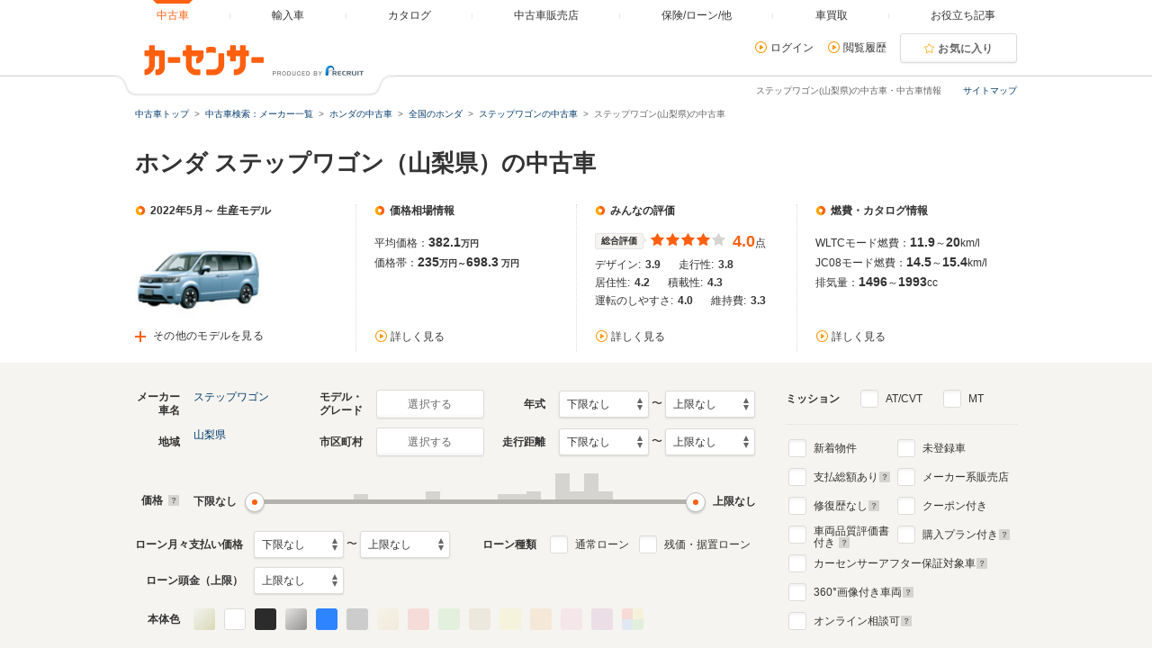

--- FILE ---
content_type: text/html
request_url: https://www.carsensor.net/usedcar/bHO/s003/a44/index.html
body_size: 75140
content:
<!DOCTYPE html>
<html lang="ja">
<head>
	<meta charset="UTF-8">
<meta name="viewport" content="width=device-width, initial-scale=1">
<meta name="format-detection" content="telephone=no">
<meta name="author" content="Copyright &copy; RECRUIT Co., Ltd. All rights reserved.">
<meta name="classification" content="中古車">
<meta content="b0ac423861a3c5c2c6ad078e19559c04fbba80f1166e48a87afbfcb15ed165c8" name="csrf-token">

<meta http-equiv="Pragma" content="no-cache">
<meta http-equiv="cache-control" content="no-cache">
<meta http-equiv="expires" content="0">

<link rel="icon" href="/static/cmn/img/icon/favicon.ico">
<link rel="apple-touch-icon" href="/static/cmn/img/icon/apple-touch-icon.png">

<meta property="og:type" content="website">
<meta property="og:site_name" content="carsensor">
<meta property="og:image" content="https://www.carsensor.net/static/cmn/img/ogp/ogp_1200x630v1.png">
<meta property="og:locale" content="ja_JP">
<meta property="fb:app_id" content="283421568353243">
<meta name="twitter:card" content="summary">
<meta name="twitter:site" content="@carsensor">
	
	<meta name="keywords" content="ステップワゴン 山梨県 中古車,ステップワゴン 山梨,中古車,中古車販売,中古車情報,中古車検索,中古自動車,車選び,自動車,カーセンサー">
	<meta name="description" content="ステップワゴン(山梨県)の中古車に関する情報が満載。ステップワゴン(山梨県)の中古車検索や中古車販売などの中古車情報なら「カーセンサー」！リクルートが運営する中古車情報サイトです。ステップワゴン(山梨県)の中古車が様々な条件で検索可能。あなたの車選びをサポートします。">
	<title>ステップワゴン(山梨県)の中古車を探す【カーセンサー】</title>
	<link rel="canonical" href="https://www.carsensor.net/usedcar/bHO/s003/yamanashi/index.html">
		
<link rel="alternate" href="android-app://net.carsensor.cssroid/carsensor.deeplink/1.0/carlist?shashu=HO_S003&area=44">
	<link rel="stylesheet" href="/static/pc/css/common.css?m=1753318327">
	<link rel="stylesheet" href="/static/pc/css/usedcar/bukken_list.css?m=1769143507">

		<link rel="stylesheet" href="/static/pc/css/usedcar/bukken_list_directLinkBanner_ab_th.css?m=1658293967">
		
	<link rel="stylesheet" href="/static/cmn/css/lib/jquery/colorbox.css">
	<link rel="stylesheet" href="/static/cmn/css/lib/slick/slick.css">
	<link rel="stylesheet" href="/static/pc/css/usedcar/bukken_list.css?m=1769143507">

			
			
			
		</head>
<body>
	<div class="page">

	<div id="smph_tag" class="changeView" style="display:none"><a href="javascript:void(0);" onclick="return reloadsmphsite();"><img src="/static/pc/img/common/icon_sp.svg" width="24" height="24" alt="">スマホ用ページを見る</a></div>
<script type="text/javascript">
var stid="CS210610";
var defurl = "https://www.carsensor.net";


if ((navigator.userAgent.indexOf('iPhone') > 0 && navigator.userAgent.indexOf('iPad') == -1) || navigator.userAgent.indexOf('iPod') > 0 || (navigator.userAgent.indexOf('Android') > 0 && navigator.userAgent.indexOf('Mobile') > 0) || (navigator.userAgent.indexOf('Tizen') > 0 && navigator.userAgent.indexOf('Mobile') > 0))
{
	document.getElementById('smph_tag').style.display='block';
}
if(navigator.userAgent.indexOf('Android') > 0 && navigator.userAgent.indexOf('Mobile') == -1 && stid == getCookie('TBL_LP')){
	document.getElementById('smph_tag').style.display='block';
}



function reloadsmphsite()
{
	var url = location.href;
	url = url.replace(/#.*/, '');
	if(trace_p == 'CS210610' && url.indexOf("AL=1") == -1){
		url += (url.indexOf('?') == -1)? '?' : '&';
		url += 'AL=1';
	}
	if(trace_p == 'ECF150'||trace_p == 'ECF160'){
		url = url.replace(/p=\d+\/+/g, '');
		url = url.replace(/p=\d+/g, '');
		url = url.replace(/(\&|\?|\/)c=\d+\/+/g, '');
		url = url.replace(/(\&|\?|\/)c=\d+/g, '');
	}




	document.cookie="CSSMPHFLG=;path=/";
	document.cookie="TBL_LP=;path=/;expires=Fri, 31-Dec-1999 23:59:59 GMT";
	location.href = url;
}
function getCookie(cookieName){
	var arrCookie = document.cookie.split("; ");
	for(var i = 0;i < arrCookie.length;i ++){
		var temp = arrCookie[i].split("=");
		if(temp[0] == cookieName) return unescape(temp[1]);
	}
	return false;
}

</script>

<header class="header">

	<div class="header__contents">
		<div class="header__contents__logo">
			<a href="https://www.carsensor.net">
				<img src="/static/pc/img/common/logo_header.png?1" width="310" height="60" alt="カーセンサー">
			</a>
		</div>
		<nav class="headerMenu">
		<ul class="headerMenu__list">
			<li class="headerMenu__item is-active"><a id="tab_top" href="https://www.carsensor.net"><span>中古車</span></a></li>
			<li class="headerMenu__item"><a id="tab_import" href="http://www.carsensor-edge.net" target="_blank" rel="nofollow"><span>輸入車</span></a></li>
			<li class="headerMenu__item "><a id="tab_catalog" href="/catalog/"><span>カタログ</span></a></li>
			<li class="headerMenu__item "><a id="tab_kuchikomi" href="/shop/"><span>中古車販売店</span></a></li>
			<li class="headerMenu__item "><a id="tab_loan" href="/carlife/"><span>保険/ローン/他</span></a></li>
			<li class="headerMenu__item "><a id="tab_purchase" href="https://kaitori.carsensor.net/"><span>車買取</span></a></li>
			<li class="headerMenu__item "><a id="tab_useful" href="/contents/"><span>お役立ち記事</span></a></li>
		</ul>
		</nav>
		<div class="header__subContents">
			<form name="login" action="https://www.carsensor.net/member/login.html" method="post"><input type="hidden" name="RED" value="aHR0cHM6Ly93d3cuY2Fyc2Vuc29yLm5ldC91c2VkY2FyL2JITy9zMDAzL2E0NC9pbmRleC5odG1s"></form>
			<form name="logout" action="https://www.carsensor.net/member/logout.html" method="post"><input type="hidden" name="STID" value="CS210610"><input type="hidden" name="RED" value="aHR0cHM6Ly93d3cuY2Fyc2Vuc29yLm5ldC91c2VkY2FyL2JITy9zMDAzL2E0NC9pbmRleC5odG1s"></form>
				<div class="header__subContents__item"><a onclick="document.login.submit(); return false;" href="javascript:void(0);" class="iconLink arrowRight">ログイン</a></div>
				<div class="header__subContents__item"><a href="/usedcar/mylist.php?STID=CS216200" class="iconLink arrowRight">閲覧履歴</a></div>
			<button class="btnFunc--favorite" onClick="location.href='/usedcar/mylist.php?STID=CS216001&amp;STBID=1'">お気に入り<span id="favnum3"></span></button>
		</div>
		<div class="sitemap"><p><a href="/guide/map/index.html">サイトマップ</a></p></div>
	</div>
</header>

		<h1 class="tagline">ステップワゴン(山梨県)の中古車・中古車情報</h1>

		<div class="container">
<div class="breadcrumb">
	<ul class="breadcrumb__ul">
			<li>
			<a href="https://www.carsensor.net/" ><span>中古車トップ</span></a>
		</li>
				<li>
			<a href="/usedcar/shashu/index.html" ><span>中古車検索：メーカー一覧</span></a>
		</li>
				<li>
			<a href="/usedcar/shashu/bHO/index.html" ><span>ホンダの中古車</span></a>
		</li>
				<li>
			<a href="/usedcar/bHO/index.html" ><span>全国のホンダ</span></a>
		</li>
				<li>
			<a href="/usedcar/bHO/s003/index.html" ><span>ステップワゴンの中古車</span></a>
		</li>
				<li>ステップワゴン(山梨県)の中古車</li>
		</ul>
</div>
			<div id="searchStop"></div>
<div class="bannerArea">
		<!-- ↓inc＆info -->
<!-- ↑inc＆info -->
	</div>		</div><!-- /.container -->

<style>  
#taxInfo.taxInfo {
  max-width: 980px;
  margin: 10px auto 20px;
  padding: 16px 20px;
  border: 1px solid #eeede9;
  color: #333;
  border-radius: 3px;
}
  
#taxInfo.taxInfo dl,
#taxInfo.taxInfo dt,
#taxInfo.taxInfo dd {
  width: auto;
  height: auto;
  margin: 0;
  padding: 0;
  line-height: inherit;
  border: none;
  text-align: left;
  font-size: 100%;
  font-weight: normal;
  color: inherit;
}
#taxInfo.taxInfo .taxInfo__notice {
  display: -webkit-box;
  display: -ms-flexbox;
  display: flex;
}
#taxInfo.taxInfo .taxInfo__notice .taxInfo__title {
  -webkit-box-flex: 0;
      -ms-flex: 0 0 auto;
          flex: 0 0 auto;
  font-size: 12px;
  font-weight: bold;
  font-style: normal;
  text-decoration: none;
}
#taxInfo.taxInfo .taxInfo__notice .taxInfo__detail {
  -webkit-box-flex: 1;
      -ms-flex: 1 1 auto;
          flex: 1 1 auto;
  font-size: 12px;
  font-weight: normal;
  font-style: normal;
  text-decoration: none;
  word-break: break-all;
}
</style>





		<section>
			<div class="container">
				<h2 class="title1">ホンダ ステップワゴン（山梨県）の中古車</h2>

	<aside class="lpSummary__accordion">
	<div class="lpSummary">
		<div class="lpSummary__box">
			<p class="title5">2022年5月～ 生産モデル</p>
			<img src="/cmn/images/simpleLoading_M.gif" data-original="//ccsrpcma.carsensor.net/CSphoto/cat/HO/S003/HO_S003_F006_1.jpg" width="140" height="105" alt="ステップワゴン(2022年5月～)" class="js-lazy">
						<button type="button" class="lpSummary__button" aria-controls="lpSummaryAccordionContent" aria-expanded="false" data-lpSummary-accordion-trigger>その他のモデルを見る</button>
					</div>
		<div class="lpSummary__box">
			<section>
				<h3 class="title5">価格相場情報</h3>
				<p>平均価格：<span class="lpSummaryNum">382.1</span><span class="lpSummarySubText">万円</span></p>
				<p>価格帯：<span class="lpSummaryNum">235</span><span class="lpSummarySubText">万円～</span><span class="lpSummaryNum">698.3</span>
					<span class="lpSummarySubText">万円</span></p>
				<p class="lpSummary__box__link"><a href="/usedcar/souba/HO_S003/" class="iconLink arrowRight" target="_blank">詳しく見る</a></p>
			</section>
		</div>
		<div class="lpSummary__box">
			<section>
				<h3 class="title5">みんなの評価</h3>
				<div class="evaluationWrap">
					<div class="evaluationWrap__contents">
						<div><span class="labelIcon--evaluation">総合評価</span></div>
						<div>
							<p class="evaluationWrap__contents__star">
																								<i class="glyphs-icon_star-full"></i>
																<i class="glyphs-icon_star-full"></i>
																<i class="glyphs-icon_star-full"></i>
																<i class="glyphs-icon_star-full"></i>
																<i class="glyphs-icon_star-full starOff"></i>
															</p>
						</div>
						<div>
							<p class="evaluationWrap__contents__point"><span>4.0</span>点</p>
						</div>
					</div>
					<div class="evaluationWrap__contents--separateDetail">
						<p>デザイン:<span>3.9</span></p>
						<p>走行性:<span>3.8</span></p>
						<p>居住性:<span>4.2</span></p>
						<p>積載性:<span>4.3</span></p>
						<p>運転のしやすさ:<span>4.0</span></p>
						<p>維持費:<span>3.3</span></p>
					</div>
				</div>
				<p class="lpSummary__box__link"><a href="/catalog/honda/step_wgn/review/" class="iconLink arrowRight" target="_blank" >詳しく見る</a></p>
			</section>
		</div>
		<div class="lpSummary__box">
			<section>
				<h3 class="title5">燃費・カタログ情報</h3>
																					<p>WLTCモード燃費：<span class="lpSummaryNum">11.9</span>～<span class="lpSummaryNum">20</span>km/l</p>					<p>JC08モード燃費：<span class="lpSummaryNum">14.5</span>～<span class="lpSummaryNum">15.4</span>km/l</p>													<p>排気量：<span class="lpSummaryNum">1496</span>～<span class="lpSummaryNum">1993</span>cc</p>
				<p class="lpSummary__box__link"><a href="/catalog/honda/step_wgn/" class="iconLink arrowRight" target="_blank">詳しく見る</a></p>
			</section>
		</div>
	</div><!-- /.lpSummary -->
		<div class="lpSummary__content" id="lpSummaryAccordionContent">
		<div class="lpSummary__inner">
					<a href="/catalog/honda/step_wgn/F006/" class="lpSummary__item">
				<img src="/cmn/images/simpleLoading_M.gif" width="140" height="105" alt="2022年5月～生産中" class="js-lazy lpSummary__itemImage" data-original="//ccsrpcma.carsensor.net/CSphoto/cat/HO/S003/HO_S003_F006_M001_1.jpg">
				<div class="lpSummary__label">
					<span class="lpSummary__tag">現行</span>
					<p class="lpSummary__value">2022年5月～生産中</p>
				</div>
			</a>
					<a href="/catalog/honda/step_wgn/F005/" class="lpSummary__item">
				<img src="/cmn/images/simpleLoading_M.gif" width="140" height="105" alt="2015年4月～2022年4月生産モデル" class="js-lazy lpSummary__itemImage" data-original="//ccsrpcma.carsensor.net/CSphoto/cat/HO/S003/HO_S003_F005_M001_1.jpg">
				<div class="lpSummary__label">
					<span class="lpSummary__tag">5代目</span>
					<p class="lpSummary__value">2015年4月～2022年4月生産モデル</p>
				</div>
			</a>
					<a href="/catalog/honda/step_wgn/F004/" class="lpSummary__item">
				<img src="/cmn/images/simpleLoading_M.gif" width="140" height="105" alt="2009年10月～2015年3月生産モデル" class="js-lazy lpSummary__itemImage" data-original="//ccsrpcma.carsensor.net/CSphoto/cat/HO/S003/HO_S003_F004_M001_1.jpg">
				<div class="lpSummary__label">
					<span class="lpSummary__tag">4代目</span>
					<p class="lpSummary__value">2009年10月～2015年3月生産モデル</p>
				</div>
			</a>
					<a href="/catalog/honda/step_wgn/F003/" class="lpSummary__item">
				<img src="/cmn/images/simpleLoading_M.gif" width="140" height="105" alt="2005年5月～2009年9月生産モデル" class="js-lazy lpSummary__itemImage" data-original="//ccsrpcma.carsensor.net/CSphoto/cat/HO/S003/HO_S003_F003_M001_1.jpg">
				<div class="lpSummary__label">
					<span class="lpSummary__tag">3代目</span>
					<p class="lpSummary__value">2005年5月～2009年9月生産モデル</p>
				</div>
			</a>
					<a href="/catalog/honda/step_wgn/F002/" class="lpSummary__item">
				<img src="/cmn/images/simpleLoading_M.gif" width="140" height="105" alt="2001年4月～2005年4月生産モデル" class="js-lazy lpSummary__itemImage" data-original="//ccsrpcma.carsensor.net/CSphoto/cat/HO/S003/HO_S003_F002_M001_1.jpg">
				<div class="lpSummary__label">
					<span class="lpSummary__tag">2代目</span>
					<p class="lpSummary__value">2001年4月～2005年4月生産モデル</p>
				</div>
			</a>
					<a href="/catalog/honda/step_wgn/F001/" class="lpSummary__item">
				<img src="/cmn/images/simpleLoading_M.gif" width="140" height="105" alt="1996年5月～2001年3月生産モデル" class="js-lazy lpSummary__itemImage" data-original="//ccsrpcma.carsensor.net/CSphoto/cat/HO/S003/HO_S003_F001_M001_1.jpg">
				<div class="lpSummary__label">
					<span class="lpSummary__tag">初代</span>
					<p class="lpSummary__value">1996年5月～2001年3月生産モデル</p>
				</div>
			</a>
				</div>
		<p class="lpSummary__contentLink"><a href="/catalog/honda/step_wgn/" class="iconLink arrowRight" target="_blank">ステップワゴンのカタログを見る</a></p>
	</div>
	</aside>
			</div>


<div class="container--searchPanel">
	<div class="container__box">
		<form id="panelForm" method="get" action="/usedcar/">
				<input type="hidden" name="STID" id="STID" value="CS210610" class="js_untouchable">
															<div class="panelFormWrap">
				<div class="panelFormWrap__main">
					<div class="sideFormRow">
						<div class="sideFormItem">
							<div class="sideFormItem__title"><p>メーカー<br>車名</p></div>
							<div class="sideFormItem__inner">
								<button type="button" class="btnFunc--small js_thickBtn" data-modaltrigger="shashu" id="shashuAnc">選択する</button>
								<a href="#" class="js_thickLink panelSelectItem" id="selectedCar" style="display: none;"></a>
								<input type="hidden" name="BRDC" id="BRDC" value="">
								<input type="hidden" name="CARC" id="CARC" value="HO_S003">
							</div>
						</div><!-- /.sideFormItem -->
						<div class="sideFormItem">
							<div class="sideFormItem__title"><p>モデル・<br>グレード</p></div>
							<div class="sideFormItem__inner">
								<button type="button" class="btnFunc--small js_thickBtn" data-modaltrigger="grd" id="grdAnc">選択する</button>
								<a href="#" class="js_thickLink panelSelectItem" id="selectedGrd" style="display: none;"></a>
								<input type="hidden" name="FMCC" id="FMCC" value="">
								<input type="hidden" name="MCC" id="MCC" value="">
								<input type="hidden" name="GRDC" id="GRDC" value="">
								<input type="hidden" name="GRDKC" id="GRDKC" value="">
							</div>
						</div><!-- /.sideFormItem -->
						<div class="sideFormItem">
							<div class="sideFormItem__title"><p>年式</p></div>
							<div class="sideFormItem__contents">
								<label class="label--select">
									<select name="YMIN" id="YMIN" class="select--small">
																				<option value="" selected="selected">下限なし</option>
										<option value="2027">2027(R09)年</option>
										<option value="2026">2026(R08)年</option>
										<option value="2025">2025(R07)年</option>
										<option value="2024">2024(R06)年</option>
										<option value="2023">2023(R05)年</option>
										<option value="2022">2022(R04)年</option>
										<option value="2021">2021(R03)年</option>
										<option value="2020">2020(R02)年</option>
										<option value="2019">2019(H31,R01)年</option>
										<option value="2018">2018(H30)年</option>
										<option value="2017">2017(H29)年</option>
										<option value="2016">2016(H28)年</option>
										<option value="2015">2015(H27)年</option>
										<option value="2014">2014(H26)年</option>
										<option value="2013">2013(H25)年</option>
										<option value="2012">2012(H24)年</option>
										<option value="2011">2011(H23)年</option>
										<option value="2010">2010(H22)年</option>
										<option value="2009">2009(H21)年</option>
										<option value="2008">2008(H20)年</option>
										<option value="2007">2007(H19)年</option>
										<option value="2006">2006(H18)年</option>
										<option value="2005">2005(H17)年</option>
										<option value="2004">2004(H16)年</option>
										<option value="2003">2003(H15)年</option>
										<option value="2002">2002(H14)年</option>
										<option value="2001">2001(H13)年</option>
										<option value="2000">2000(H12)年</option>
										<option value="1999">1999(H11)年</option>
										<option value="1998">1998(H10)年</option>
										<option value="1997">1997(H09)年</option>
										<option value="1996">1996(H08)年</option>
										<option value="1995">1995(H07)年</option>
										<option value="1994">1994(H06)年</option>
										<option value="1993">1993(H05)年</option>
										<option value="1992">1992(H04)年</option>
										<option value="1991">1991(H03)年</option>
										<option value="1990">1990(H02)年</option>
										<option value="1989">1989(H01)年</option>

									</select>
								</label>
								〜
								<label class="label--select">
									<select name="YMAX" id="YMAX" class="select--small">
																				<option value="" selected="selected">上限なし</option>
										<option value="2027">2027(R09)年</option>
										<option value="2026">2026(R08)年</option>
										<option value="2025">2025(R07)年</option>
										<option value="2024">2024(R06)年</option>
										<option value="2023">2023(R05)年</option>
										<option value="2022">2022(R04)年</option>
										<option value="2021">2021(R03)年</option>
										<option value="2020">2020(R02)年</option>
										<option value="2019">2019(H31,R01)年</option>
										<option value="2018">2018(H30)年</option>
										<option value="2017">2017(H29)年</option>
										<option value="2016">2016(H28)年</option>
										<option value="2015">2015(H27)年</option>
										<option value="2014">2014(H26)年</option>
										<option value="2013">2013(H25)年</option>
										<option value="2012">2012(H24)年</option>
										<option value="2011">2011(H23)年</option>
										<option value="2010">2010(H22)年</option>
										<option value="2009">2009(H21)年</option>
										<option value="2008">2008(H20)年</option>
										<option value="2007">2007(H19)年</option>
										<option value="2006">2006(H18)年</option>
										<option value="2005">2005(H17)年</option>
										<option value="2004">2004(H16)年</option>
										<option value="2003">2003(H15)年</option>
										<option value="2002">2002(H14)年</option>
										<option value="2001">2001(H13)年</option>
										<option value="2000">2000(H12)年</option>
										<option value="1999">1999(H11)年</option>
										<option value="1998">1998(H10)年</option>
										<option value="1997">1997(H09)年</option>
										<option value="1996">1996(H08)年</option>
										<option value="1995">1995(H07)年</option>
										<option value="1994">1994(H06)年</option>
										<option value="1993">1993(H05)年</option>
										<option value="1992">1992(H04)年</option>
										<option value="1991">1991(H03)年</option>
										<option value="1990">1990(H02)年</option>
										<option value="1989">1989(H01)年</option>

									</select>
								</label>
							</div>
						</div><!-- /.sideFormItem -->
					</div><!-- /.sideFormRow -->
					<div class="sideFormRow">
						<div class="sideFormItem">
							<div class="sideFormItem__title"><p>地域</p></div>
							<div class="sideFormItem__inner">
								<button type="button" class="btnFunc--small js_thickBtn" data-modaltrigger="area" id="areaAnc">選択する</button>
								<a href="#" class="js_thickLink panelSelectItem" id="selectedArea" style="display: none;"></a>
								<input type="hidden" name="AR" id="AR" value="44">
							</div>
						</div><!-- /.sideFormItem -->
						<div class="sideFormItem">
							<div class="sideFormItem__title"><p>市区町村</p></div>
							<div class="sideFormItem__inner">
								<button type="button" class="btnFunc--small js_thickBtn" data-modaltrigger="city" id="cityAnc">選択する</button>
								<a href="#" class="js_thickLink panelSelectItem" id="selectedCity" style="display: none;"></a>
								<input type="hidden" name="CITY" id="CITY" value="">
							</div>
						</div><!-- /.sideFormItem -->
						<div class="sideFormItem">
							<div class="sideFormItem__title"><p>走行距離</p></div>
							<div class="sideFormItem__contents">
								<label class="label--select">
									<select name="SMIN" id="SMIN" class="select--small">
																				<option value="" selected="selected">下限なし</option>
										<option value="5000">5000Km</option>
										<option value="10000">1万Km</option>
										<option value="20000">2万Km</option>
										<option value="30000">3万Km</option>
										<option value="40000">4万Km</option>
										<option value="50000">5万Km</option>
										<option value="60000">6万Km</option>
										<option value="70000">7万Km</option>
										<option value="80000">8万Km</option>
										<option value="90000">9万Km</option>
										<option value="100000">10万Km</option>
										<option value="110000">11万Km</option>
										<option value="120000">12万Km</option>
										<option value="130000">13万Km</option>
										<option value="140000">14万Km</option>
										<option value="150000">15万Km</option>

									</select>
								</label>
								〜
								<label class="label--select">
									<select name="SMAX" id="SMAX" class="select--small">
																				<option value="" selected="selected">上限なし</option>
										<option value="5000">5000Km</option>
										<option value="10000">1万Km</option>
										<option value="20000">2万Km</option>
										<option value="30000">3万Km</option>
										<option value="40000">4万Km</option>
										<option value="50000">5万Km</option>
										<option value="60000">6万Km</option>
										<option value="70000">7万Km</option>
										<option value="80000">8万Km</option>
										<option value="90000">9万Km</option>
										<option value="100000">10万Km</option>
										<option value="110000">11万Km</option>
										<option value="120000">12万Km</option>
										<option value="130000">13万Km</option>
										<option value="140000">14万Km</option>
										<option value="150000">15万Km</option>

									</select>
								</label>
							</div>
						</div><!-- /.sideFormItem -->
					</div><!-- /.sideFormRow -->
					<div class="sideFormRow sideFormRow--uiSlider">
						<div class="sideFormItem--uiSlider">
							<div class="sideFormItem__title">価格<a href="javascript:void(0)" title="クリックすると説明が表示されます" data-popup='{"url":"/help/CS/help_kakaku.html","name":"_blank","width":"620","height":"480"}'><i class="icon--question"></i></a></div>
							<div class="sideFormItem__contents">
								<div class="uiSlider" id="jsiTargetSelectPrice1">
									<div class="uiSlider__inner">
										<div class="uiSlider__inner__graph">
										<div id="js-slide-graph-0" class="js-slide-graph uiSlider__graph"></div><div id="js-slide-graph-50000" class="js-slide-graph uiSlider__graph"></div><div id="js-slide-graph-100000" class="js-slide-graph uiSlider__graph"></div><div id="js-slide-graph-150000" class="js-slide-graph uiSlider__graph"></div><div id="js-slide-graph-200000" class="js-slide-graph uiSlider__graph"></div><div id="js-slide-graph-250000" class="js-slide-graph uiSlider__graph"></div><div id="js-slide-graph-300000" class="js-slide-graph uiSlider__graph"></div><div id="js-slide-graph-350000" class="js-slide-graph uiSlider__graph"></div><div id="js-slide-graph-400000" class="js-slide-graph uiSlider__graph"></div><div id="js-slide-graph-450000" class="js-slide-graph uiSlider__graph"></div><div id="js-slide-graph-500000" class="js-slide-graph uiSlider__graph"></div><div id="js-slide-graph-600000" class="js-slide-graph uiSlider__graph"></div><div id="js-slide-graph-700000" class="js-slide-graph uiSlider__graph"></div><div id="js-slide-graph-800000" class="js-slide-graph uiSlider__graph"></div><div id="js-slide-graph-900000" class="js-slide-graph uiSlider__graph"></div><div id="js-slide-graph-1000000" class="js-slide-graph uiSlider__graph"></div><div id="js-slide-graph-1200000" class="js-slide-graph uiSlider__graph"></div><div id="js-slide-graph-1400000" class="js-slide-graph uiSlider__graph"></div><div id="js-slide-graph-1600000" class="js-slide-graph uiSlider__graph"></div><div id="js-slide-graph-1800000" class="js-slide-graph uiSlider__graph"></div><div id="js-slide-graph-2000000" class="js-slide-graph uiSlider__graph"></div><div id="js-slide-graph-2500000" class="js-slide-graph uiSlider__graph"></div><div id="js-slide-graph-3000000" class="js-slide-graph uiSlider__graph"></div><div id="js-slide-graph-3500000" class="js-slide-graph uiSlider__graph"></div><div id="js-slide-graph-4000000" class="js-slide-graph uiSlider__graph"></div><div id="js-slide-graph-4500000" class="js-slide-graph uiSlider__graph"></div><div id="js-slide-graph-5000000" class="js-slide-graph uiSlider__graph"></div><div id="js-slide-graph-6000000" class="js-slide-graph uiSlider__graph"></div><div id="js-slide-graph-7000000" class="js-slide-graph uiSlider__graph"></div><div id="js-slide-graph-8000000" class="js-slide-graph uiSlider__graph"></div><div id="js-slide-graph-9000000" class="js-slide-graph uiSlider__graph"></div>										</div>
										<div class="reflectionWord">
											<span class="reflectionWord__min">
												<span class="uiSlider__inner__disp" id="jsiPriceLower">下限なし</span>
											</span>
											<span class="reflectionWord__max">
												<span class="uiSlider__inner__disp" id="jsiPriceUpper">上限なし</span>
											</span>
										</div><!-- /.reflectionWord -->
										<div class="sliderWrap">
											<span class="slider" id="jsiPriceSlider">&nbsp;</span>
											<div class="bar lower js-bar js-lower" style="display:none;"><span></span></div>
											<div class="bar upper js-bar js-upper" style="display:none;"><span></span></div>
											<div class="connector js-connector"></div>
										</div>
									</div>
								</div><!-- /.uiSlider -->
								<input type="hidden" name="PMIN" id="PMIN" value="">
								<input type="hidden" name="PMAX" id="PMAX" value="">
							</div>
						</div><!-- /.sideFormItem -->
					</div><!-- /.sideFormRow -->
										<div class="sideFormRow sideFormRow">
						<div class="sideFormItem sideFormItem--loan">
							<div class="sideFormItem__title sideFormItem__title--loanSelect"><p>ローン月々支払い価格</p></div>
							<div class="sideFormItem__contents">
								<label class="label--select">
									<select name="LMMIN" id="LMMIN" class="select--small">
																				<option value="" selected="selected">下限なし</option>
										<option value="10000">1万円</option>
										<option value="20000">2万円</option>
										<option value="30000">3万円</option>
										<option value="40000">4万円</option>
										<option value="50000">5万円</option>
										<option value="60000">6万円</option>
										<option value="70000">7万円</option>
										<option value="80000">8万円</option>
										<option value="90000">9万円</option>
										<option value="100000">10万円</option>
										<option value="110000">11万円</option>
										<option value="120000">12万円</option>
										<option value="130000">13万円</option>
										<option value="140000">14万円</option>
										<option value="150000">15万円</option>

									</select>
								</label>
								〜
								<label class="label--select">
									<select name="LMMAX" id="LMMAX" class="select--small">
																				<option value="" selected="selected">上限なし</option>
										<option value="10000">1万円</option>
										<option value="20000">2万円</option>
										<option value="30000">3万円</option>
										<option value="40000">4万円</option>
										<option value="50000">5万円</option>
										<option value="60000">6万円</option>
										<option value="70000">7万円</option>
										<option value="80000">8万円</option>
										<option value="90000">9万円</option>
										<option value="100000">10万円</option>
										<option value="110000">11万円</option>
										<option value="120000">12万円</option>
										<option value="130000">13万円</option>
										<option value="140000">14万円</option>
										<option value="150000">15万円</option>

									</select>
								</label>
							</div>
						</div><!-- /.sideFormItem -->
						<div class="sideFormItem">
							<div class="sideFormItem__title sideFormItem__title--loanCheck"><p>ローン種類</p></div>
							<div class="sideFormItem__contents">
								<div class="sideFormItem__inner">
									<p class="sideFormItem__checkbox">
										<input type="checkbox" name="LOAN" value="TSUJO" id="chkLoanTsujo">
										<label for="chkLoanTsujo" class="label--checkbox">通常ローン</label>
									</p>
									<p class="sideFormItem__checkbox">
										<input type="checkbox" name="LOAN" value="ZNK" id="chkLoanZnk">
										<label for="chkLoanZnk" class="label--checkbox">残価・据置ローン</label>
									</p>
								</div>
							</div>
						</div><!-- /.sideFormItem -->
					</div><!-- /.sideFormRow -->
					<div class="sideFormRow">
						<div class="sideFormItem">
							<div class="sideFormItem__title sideFormItem__title--loanSelect"><p>ローン頭金（上限）</p></div>
							<div class="sideFormItem__contents">
								<label class="label--select">
									<select name="LDMAX" id="LDMAX" class="select--small">
																				<option value="" selected="selected">上限なし</option>
										<option value="100000">10万円</option>
										<option value="200000">20万円</option>
										<option value="300000">30万円</option>
										<option value="400000">40万円</option>
										<option value="500000">50万円</option>
										<option value="600000">60万円</option>
										<option value="700000">70万円</option>
										<option value="800000">80万円</option>
										<option value="900000">90万円</option>
										<option value="1000000">100万円</option>
										<option value="1100000">110万円</option>
										<option value="1200000">120万円</option>
										<option value="1300000">130万円</option>
										<option value="1400000">140万円</option>
										<option value="1500000">150万円</option>
										<option value="1600000">160万円</option>
										<option value="1700000">170万円</option>
										<option value="1800000">180万円</option>
										<option value="1900000">190万円</option>
										<option value="2000000">200万円</option>
										<option value="3000000">300万円</option>
										<option value="4000000">400万円</option>
										<option value="5000000">500万円</option>
										<option value="6000000">600万円</option>
										<option value="7000000">700万円</option>
										<option value="8000000">800万円</option>
										<option value="9000000">900万円</option>
										<option value="10000000">1000万円</option>

									</select>
								</label>
							</div>
						</div><!-- /.sideFormItem -->
					</div><!-- /.sideFormRow -->
										<div class="sideFormRow">
						<div class="sideFormItem">
							<div class="sideFormItem__title"><p>本体色</p></div>
							<div class="sideFormItem__inner">
								<div class="colorPicker">
									<ul class="colorPicker__list js-colorPanelBlock">
																			<li id="clpearl">
											<input type="checkbox" name="CL" id="pearl" value="PL" name="CL">
											<label for="pearl" class="label--color btn_PL" title="パール系"><span></span></label>
										</li>
																			<li id="clwhite">
											<input type="checkbox" name="CL" id="white" value="WH" name="CL">
											<label for="white" class="label--color btn_WH" title="ホワイト系"><span></span></label>
										</li>
																			<li id="clblack">
											<input type="checkbox" name="CL" id="black" value="BK" name="CL">
											<label for="black" class="label--color btn_BK" title="ブラック系"><span></span></label>
										</li>
																			<li id="clsilver">
											<input type="checkbox" name="CL" id="silver" value="SI" name="CL">
											<label for="silver" class="label--color btn_SI" title="シルバー系"><span></span></label>
										</li>
																			<li id="clblue">
											<input type="checkbox" name="CL" id="blue" value="BL" name="CL">
											<label for="blue" class="label--color btn_BL" title="ブルー系"><span></span></label>
										</li>
																			<li id="clgray">
											<input type="checkbox" name="CL" id="gray" value="GL" name="CL">
											<label for="gray" class="label--color btn_GL" title="グレー系"><span></span></label>
										</li>
																			<li id="clgold">
											<input type="checkbox" name="CL" id="gold" value="GD" name="CL" disabled>
											<label for="gold" class="label--color btn_GD" title="ゴールド系"><span></span></label>
										</li>
																			<li id="clred">
											<input type="checkbox" name="CL" id="red" value="RD" name="CL" disabled>
											<label for="red" class="label--color btn_RD" title="レッド系"><span></span></label>
										</li>
																			<li id="clgreen">
											<input type="checkbox" name="CL" id="green" value="GR" name="CL" disabled>
											<label for="green" class="label--color btn_GR" title="グリーン系"><span></span></label>
										</li>
																			<li id="clbrown">
											<input type="checkbox" name="CL" id="brown" value="BR" name="CL" disabled>
											<label for="brown" class="label--color btn_BR" title="ブラウン系"><span></span></label>
										</li>
																			<li id="clyellow">
											<input type="checkbox" name="CL" id="yellow" value="YL" name="CL" disabled>
											<label for="yellow" class="label--color btn_YL" title="イエロー系"><span></span></label>
										</li>
																			<li id="clorange">
											<input type="checkbox" name="CL" id="orange" value="OR" name="CL" disabled>
											<label for="orange" class="label--color btn_OR" title="オレンジ系"><span></span></label>
										</li>
																			<li id="clpink">
											<input type="checkbox" name="CL" id="pink" value="PK" name="CL" disabled>
											<label for="pink" class="label--color btn_PK" title="ピンク系"><span></span></label>
										</li>
																			<li id="clpurple">
											<input type="checkbox" name="CL" id="purple" value="PU" name="CL" disabled>
											<label for="purple" class="label--color btn_PU" title="パープル系"><span></span></label>
										</li>
																			<li id="clother">
											<input type="checkbox" name="CL" id="other" value="ZZ" name="CL" disabled>
											<label for="other" class="label--color btn_ZZ" title="その他"><span></span></label>
										</li>
																		</ul>
								</div><!-- /.colorPicker -->
							</div>
						</div><!-- /.sideFormItem -->
					</div><!-- /.sideFormRow -->
				</div>
				<div class="panelFormWrap__side">
					<div class="sideFormItem--pattern2">
						<div class="sideFormItem__title sideFormItem__title--mission"><p>ミッション</p></div>
						<div class="sideFormItem__inner">
							<p>
								<input type="checkbox" name="SLST" value="AT" id="chkSlstAt">
								<label for="chkSlstAt" class="label--checkbox">AT/CVT</label>
							</p>
							<p>
								<input type="checkbox" name="SLST" value="MT" id="chkSlstMt">
								<label for="chkSlstMt" class="label--checkbox">MT</label>
							</p>
						</div>
					</div><!-- /sideFormItem-pattern2 -->
					<div class="checkboxList checkboxList--top">
						<div class="checkboxList__contents">
							<div class="checkboxList__contents__inner">
								<p>
									<input type="checkbox" name="NEW" value="1" id="chkNew">
									<label for="chkNew" class="label--checkbox">新着物件</label>
								</p>
								<p>
									<input type="checkbox" name="TCOST" value="1" id="chkTcost">
									<label for="chkTcost" class="label--checkbox">支払総額あり
									<a href="javascript:void(0)" title="クリックすると説明が表示されます" data-popup='{"url":"/help/CS/help_sougaku.html","name":"_blank","width":"620","height":"480"}'><i class="icon--question"></i></a>
									</label>
								</p>
								<p>
									<input type="checkbox" name="OPTCD" value="REP0" id="chkOptcdRep">
									<label for="chkOptcdRep" class="label--checkbox">修復歴なし
									<a href="javascript:void(0)" title="クリックすると説明が表示されます" data-popup='{"url":"/help/CS/help_syufukureki.html","name":"_blank","width":"620","height":"480"}'><i class="icon--question"></i></a>
									</label>
								</p>
								<p>
									<input type="checkbox" name="ASSESS" value="1" id="chkAssessFlg">
									<label for="chkAssessFlg" class="label--checkbox label--approveCheckbox twoLine">車両品質評価書<br>付き
									<a href="javascript:void(0)" title="クリックすると説明が表示されます" data-popup='{"url":"/help/CS/help_hyoukasyo.html","name":"_blank","width":"620","height":"480"}'><i class="icon--question"></i></a>
									</label>
								</p>
							</div>
							<div class="checkboxList__contents__inner">
								<p>
									<input type="checkbox" name="NCAR" value="1" id="chkNcar">
									<label for="chkNcar" class="label--checkbox">未登録車</label>
								</p>
								<p>
									<input type="checkbox" name="DLR" value="1" id="chkDlr">
									<label for="chkDlr" class="label--checkbox">メーカー系販売店</label>
								</p>
								<p>
									<input type="checkbox" name="OPTCD" value="CUP1" id="chkOptcdCup">
									<label for="chkOptcdCup" class="label--checkbox">クーポン付き</label>
								</p>
								<p>
									<input type="checkbox" name="PLAN" value="1" id="chkPlan">
									<label for="chkPlan" class="label--checkbox label--approveCheckbox">購入プラン付き
									<a href="javascript:void(0)" title="クリックすると説明が表示されます" data-popup='{"url":"/help/CS/help_plan.html","name":"_blank","width":"770","height":"550"}'><i class="icon--question"></i></a>
									</label>
								</p>
							</div>
						</div>
						<div class="checkboxList__contents checkboxList__contents--noFlex">
							<p>
								<input type="checkbox" name="CSHOSHO" value="1" id="chkCSHosho">
								<label for="chkCSHosho" class="label--checkbox label--approveCheckbox">カーセンサーアフター保証対象車
								<a href="javascript:void(0)" title="クリックすると説明が表示されます" data-popup='{"url":"/help/CS/help_hosyo_car.html","name":"_blank","width":"620","height":"480"}'><i class="icon--question"></i></a>
								</label>
								<input type="hidden" name="NINTEI" value="" id="chkNintei">
							</p>
							<p>
								<input type="checkbox" name="360VIEW" value="1" id="chk360view">
								<label for="chk360view" class="label--checkbox label--approveCheckbox"><span>360</span>°画像付き車両
								<a href="javascript:void(0);" title="クリックすると説明が表示されます" data-popup='{"url":"/help/CS/help_360.html","name":"_blank","width":"620","height":"480"}'><i class="icon--question"></i></a>
								</label>
							</p>
							<p>
								<input type="checkbox" name="ONLINESOUDAN" value="1" id="chkOnlineSoudan">
								<label for="chkOnlineSoudan" class="label--checkbox">オンライン相談可
								<a href="javascript:void(0);" title="クリックすると説明が表示されます" data-popup='{"url":"/help/CS/help_online.html","name":"_blank","width":"620","height":"480"}'><i class="icon--question"></i></a>
								</label>
							</p>
						</div>
					</div><!-- /.checkboxList -->
				</div>
			</div><!-- /.panelFormWrap -->
			<div class="panelFormSubWrap is-hidden js-target" id="subArea">
				<div class="panelFormSubWrap__row">
					<div class="panelFormSubWrap__row__col">
						<div class="checkboxList">
							<div class="checkboxList__title"><p>車のタイプ</p></div>
							<div class="checkboxList__contents">
								<div class="checkboxList__contents__inner">
<p><input type="checkbox" name="SP" value="D" id="domesticCars"><label for="domesticCars" class="label--checkbox">国産車</label></p><p><input type="checkbox" name="SP" value="Y" id="importedCars"><label for="importedCars" class="label--checkbox">輸入車</label></p><p><input type="checkbox" name="SP" value="K" id="miniCars"><label for="miniCars" class="label--checkbox">軽自動車</label></p><p><input type="checkbox" name="NOTKEI" value="1" id="withoutMini"><label for="withoutMini" class="label--checkbox">軽自動車を除く</label></p><p><input type="checkbox" name="OPTCD" value="CLD1" id="coldWeather"><label for="coldWeather" class="label--checkbox">寒冷地仕様車</label></p></div><div class="checkboxList__contents__inner"><p><input type="checkbox" name="SP" value="H" id="hybridCars"><label for="hybridCars" class="label--checkbox">ハイブリッド</label></p><p><input type="checkbox" name="SP" value="F" id="welfareVehicle"><label for="welfareVehicle" class="label--checkbox">福祉車両</label></p><p><input type="checkbox" name="SP" value="S" id="van"><label for="van" class="label--checkbox">商用車・バン</label></p><p><input type="checkbox" name="NOTBV" value="1" id="withoutVan"><label for="withoutVan" class="label--checkbox">商用車・バンを除く</label></p><p><input type="checkbox" name="SP" value="C" id="campingCars"><label for="campingCars" class="label--checkbox">キャンピングカー</label></p>
								</div>
							</div>
						</div><!-- /.checkboxList -->
						<div class="sideFormItem sideFormItem--underContents">
							<div class="sideFormItem__title--middle"><p>ボディタイプ</p></div>
							<div class="sideFormItem__contents">
								<button class="btnFunc--small" id="bodySelect" data-minimodal="trigger">選択する</button>
								<a href="#" id="selectedBody" class="" style="display: none;"></a>
								<input type="hidden" id="BT" name="BT" value="">
								<div class="smallModalWrap">
									<div class="smallModal smallModal--bodyType js_uncollectible" id="bodytypeBox" data-minimodal="target">
										<div class="smallModal__close" data-minimodal="close">
											<button class="miniClose js_close"><img src="/static/pc/img/common/icon_close.svg" width="14" height="14" alt="閉じる"></button>
										</div>
										<ul class="smallModal__list">
										

	<li><input type="radio" id="BT_XX" name="BT" value="XX"><label for="BT_XX" class="label--radio">コンパクトカー</label></li><li><input type="radio" id="BT_C" name="BT" value="C"><label for="BT_C" class="label--radio">クーペ</label></li><li><input type="radio" id="BT_M" name="BT" value="M"><label for="BT_M" class="label--radio">ミニバン</label></li><li><input type="radio" id="BT_D" name="BT" value="D"><label for="BT_D" class="label--radio">ハッチバック</label></li><li><input type="radio" id="BT_W" name="BT" value="W"><label for="BT_W" class="label--radio">ステーションワゴン</label></li><li><input type="radio" id="BT_O" name="BT" value="O"><label for="BT_O" class="label--radio">オープンカー</label></li><li><input type="radio" id="BT_X" name="BT" value="X"><label for="BT_X" class="label--radio">SUV・クロカン</label></li><li><input type="radio" id="BT_P" name="BT" value="P"><label for="BT_P" class="label--radio">ピックアップトラック</label></li><li><input type="radio" id="BT_S" name="BT" value="S"><label for="BT_S" class="label--radio">セダン</label></li><li><input type="radio" id="BT_T" name="BT" value="T"><label for="BT_T" class="label--radio">トラック</label></li><li><input type="radio" id="BT_N" name="BT" value="N"><label for="BT_N" class="label--radio">その他</label></li>										</ul>
										<div class="smallModal__clear"><a href="#" class="subLink js_resetbtnSmall">条件クリア</a></div>
									</div><!-- /.smallModal -->
								</div><!-- /.smallModalWrap -->
							</div>
						</div><!-- /.sideFormItem -->
						<div class="sideFormItem">
							<div class="sideFormItem__title--middle"><p>保証</p></div>
							<div class="sideFormItem__contents">
								<label class="label--select">
									<select name="HOSHO" id="HOSHO" class="select--large">
																				<option value="" selected="selected">こだわらない</option>
										<option value="1">保証あり</option>
										<option value="4">カーセンサーアフター保証あり</option>
										<option value="2">ディーラー保証あり</option>
										<option value="3">販売店保証あり</option>

									</select>
								</label>
							</div>
						</div><!-- /.sideFormItem -->
					</div>
					<div class="panelFormSubWrap__row__col">
						<div class="sideFormItem">
							<div class="sideFormItem__title"><p>排気量</p></div>
							<div class="sideFormItem__contents">
								<label class="label--select">
									<select name="HMIN" id="HMIN" class="select--small">
																				<option value="" selected="selected">下限なし</option>
										<option value="550">550</option>
										<option value="660">660</option>
										<option value="800">800</option>
										<option value="1000">1000</option>
										<option value="1100">1100(1.1L)</option>
										<option value="1200">1200(1.2L)</option>
										<option value="1300">1300(1.3L)</option>
										<option value="1400">1400(1.4L)</option>
										<option value="1500">1500(1.5L)</option>
										<option value="1600">1600(1.6L)</option>
										<option value="1700">1700(1.7L)</option>
										<option value="1800">1800(1.8L)</option>
										<option value="1900">1900(1.9L)</option>
										<option value="2000">2000(2.0L)</option>
										<option value="2100">2100(2.1L)</option>
										<option value="2200">2200(2.2L)</option>
										<option value="2300">2300(2.3L)</option>
										<option value="2400">2400(2.4L)</option>
										<option value="2500">2500(2.5L)</option>
										<option value="2600">2600(2.6L)</option>
										<option value="2700">2700(2.7L)</option>
										<option value="2800">2800(2.8L)</option>
										<option value="2900">2900(2.9L)</option>
										<option value="3000">3000(3.0L)</option>
										<option value="3500">3500(3.5L)</option>
										<option value="4000">4000(4.0L)</option>
										<option value="4500">4500(4.5L)</option>
										<option value="5000">5000(5.0L)</option>
										<option value="5500">5500(5.5L)</option>
										<option value="6000">6000(6.0L)</option>

									</select>
								</label>
								〜
								<label class="label--select">
									<select name="HMAX" id="HMAX" class="select--small">
																				<option value="" selected="selected">上限なし</option>
										<option value="550">550</option>
										<option value="660">660</option>
										<option value="800">800</option>
										<option value="1000">1000</option>
										<option value="1100">1100(1.1L)</option>
										<option value="1200">1200(1.2L)</option>
										<option value="1300">1300(1.3L)</option>
										<option value="1400">1400(1.4L)</option>
										<option value="1500">1500(1.5L)</option>
										<option value="1600">1600(1.6L)</option>
										<option value="1700">1700(1.7L)</option>
										<option value="1800">1800(1.8L)</option>
										<option value="1900">1900(1.9L)</option>
										<option value="2000">2000(2.0L)</option>
										<option value="2100">2100(2.1L)</option>
										<option value="2200">2200(2.2L)</option>
										<option value="2300">2300(2.3L)</option>
										<option value="2400">2400(2.4L)</option>
										<option value="2500">2500(2.5L)</option>
										<option value="2600">2600(2.6L)</option>
										<option value="2700">2700(2.7L)</option>
										<option value="2800">2800(2.8L)</option>
										<option value="2900">2900(2.9L)</option>
										<option value="3000">3000(3.0L)</option>
										<option value="3500">3500(3.5L)</option>
										<option value="4000">4000(4.0L)</option>
										<option value="4500">4500(4.5L)</option>
										<option value="5000">5000(5.0L)</option>
										<option value="5500">5500(5.5L)</option>
										<option value="6000">6000(6.0L)</option>

									</select>
								</label>
							</div>
						</div><!-- /.sideFormItem -->
						<div class="sideFormItem">
							<div class="sideFormItem__title"><p></p></div>
							<div class="sideFormItem__contents">
								<p>
									<input type="checkbox" name="OPTCD" value="TUB1" id="supercharger">
									<label for="supercharger" class="label--checkbox">過給器設定モデル <span class="subText">(ターボ・スーパーチャージャーなど)</span></label>
								</p>
							</div>
						</div><!-- /.sideFormItem -->
						<div class="sideFormRow">
							<div class="sideFormItem">
								<div class="sideFormItem__title"><p>エンジン<br>種別</p></div>
								<div class="sideFormItem__inner">
									<button class="btnFunc--xsmall" id="fuelSelect" data-minimodal="trigger">選択する</button>
									<a href="#" id="selectedFuel" class="panelSelectSubItem" style="display: none;"></a>
									<input type="hidden" id="FUEL" name="FUEL" value="">
									<div class="smallModalWrap">
										<div class="smallModal smallModal--engine js_uncollectible" id="fuelBox" data-minimodal="target">
											<div class="smallModal__close" data-minimodal="close">
												<button class="miniClose js_close"><img src="/static/pc/img/common/icon_close.svg" width="14" height="14" alt="閉じる"></button>
											</div>
											<ul class="smallModal__list">
	<li><input type="radio" id="chkFuel_1" name="FUEL" value="1"><label for="chkFuel_1" class="label--radio">ガソリン</label></li><li><input type="radio" id="chkFuel_2" name="FUEL" value="2"><label for="chkFuel_2" class="label--radio">ディーゼル</label></li><li><input type="radio" id="chkFuel_3" name="FUEL" value="3"><label for="chkFuel_3" class="label--radio">ハイブリッド</label></li><li><input type="radio" id="chkFuel_4" name="FUEL" value="4"><label for="chkFuel_4" class="label--radio">電気</label></li><li><input type="radio" id="chkFuel_9" name="FUEL" value="9"><label for="chkFuel_9" class="label--radio">その他</label></li>											</ul>
											<div class="smallModal__clear"><a href="#" class="subLink js_resetbtnSmall">条件クリア</a></div>
										</div><!-- /.smallModal -->
									</div><!-- /.smallModalWrap -->
								</div>
							</div><!-- /.sideFormItem -->
							<div class="sideFormItem">
								<div class="sideFormItem__title"><p>ドア数</p></div>
								<div class="sideFormItem__inner">
									<label class="label--select">
										<select name="DNUM" id="DNUM" class="select">
																					<option value="" selected="selected">こだわらない</option>
										<option value="2">2ドア</option>
										<option value="3">3ドア</option>
										<option value="4">4ドア</option>
										<option value="5">5ドア</option>

										</select>
									</label>
								</div>
							</div><!-- /.sideFormItem -->
						</div><!-- /.sideFormRow -->
						<div class="sideFormRow">
							<div class="sideFormItem">
								<div class="sideFormItem__title"><p>駆動方式</p></div>
								<div class="sideFormItem__inner">
									<button class="btnFunc--xsmall" id="kudoSelect" data-minimodal="trigger">選択する</button>
									<a href="#" id="selectedKudo" class="panelSelectSubItem" style="display: none;"></a>
									<input type="hidden" id="KUDO" name="KUDO" value="">
									<div class="smallModalWrap">
										<div class="smallModal smallModal--driveSystem js_uncollectible" id="kudoBox" data-minimodal="target">
											<div class="smallModal__close" data-minimodal="close">
												<button class="miniClose js_close"><img src="/static/pc/img/common/icon_close.svg" width="14" height="14" alt="閉じる"></button>
											</div>
											<ul class="smallModal__list">
	<li><input type="radio" id="KUDO_4WD0" name="KUDO" value="4WD0"><label for="KUDO_4WD0" class="label--radio">2WD</label></li><li><input type="radio" id="KUDO_4WD1" name="KUDO" value="4WD1"><label for="KUDO_4WD1" class="label--radio">4WD</label></li>											</ul>
											<div class="smallModal__clear"><a href="#" class="subLink js_resetbtnSmall">条件クリア</a></div>
										</div><!-- /.smallModal -->
									</div><!-- /.smallModalWrap -->
								</div>
							</div><!-- /.sideFormItem -->
							<div class="sideFormItem">
								<div class="sideFormItem__title"><p>スライド<br>ドア</p></div>
								<div class="sideFormItem__inner">
									<label class="label--select">
										<select name="SLIDE" id="SLIDE" class="select">
																					<option value="" selected="selected">こだわらない</option>
										<option value="BES1">両側電動</option>
										<option value="BHS1">両側手動</option>
										<option value="OES1">片側電動</option>
										<option value="OHS1">片側手動</option>
										<option value="OOS1">両側(片側のみ電動)</option>

										</select>
									</label>
								</div>
							</div><!-- /.sideFormItem -->
						</div><!-- /.sideFormRow -->
						<div class="sideFormRow">
							<div class="sideFormItem">
								<div class="sideFormItem__title"><p>ハンドル</p></div>
								<div class="sideFormItem__inner">
									<label class="label--select">
										<select name="ST" id="ST" class="select--small">
																					<option value="" selected="selected">こだわらない</option>
										<option value="R">右ハンドル</option>
										<option value="L">左ハンドル</option>

										</select>
									</label>
								</div>
							</div><!-- /.sideFormItem -->
							<div class="sideFormItem">
								<div class="sideFormItem__title"><p>乗車定員</p></div>
								<div class="sideFormItem__inner">
									<label class="label--select">
										<select name="TEIIN" id="TEIIN" class="select">
																					<option value="" selected="selected">こだわらない</option>
										<option value="2">2名</option>
										<option value="3">3名</option>
										<option value="4">4名</option>
										<option value="5">5名</option>
										<option value="6">6名</option>
										<option value="7">7名</option>
										<option value="8">8名</option>
										<option value="9">9名</option>
										<option value="10">10名</option>

										</select>
									</label>
								</div>
							</div><!-- /.sideFormItem -->
						</div><!-- /.sideFormRow -->
					</div>
					<div class="panelFormSubWrap__row__col--short">
						<div class="sideFormItem">
							<div class="sideFormItem__title--special">
								<p>車検残<a href="javascript:void(0)" title="クリックすると説明が表示されます" data-popup='{"url":"/help/CS/help_syaken.html","name":"_blank","width":"620","height":"480"}'><i class="icon--question"></i></a></p>
							</div>
							<div class="sideFormItem__inner">
								<label class="label--select">
									<select name="SZAN" id="SZAN" class="select">
																				<option value="" selected="selected">こだわらない</option>
										<option value="6">半年以上</option>
										<option value="12">１年以上</option>
										<option value="24">２年以上</option>

									</select>
								</label>
							</div>
						</div><!-- /.sideFormItem -->
						<div class="checkboxList">
							<div class="checkboxList__contents--single">
								<div class="checkboxList__contents__inner">
									<p>
										<input type="checkbox" name="OPTCD" value="RNU1" id="registedNew">
										<label for="registedNew" class="label--checkbox">登録(届出)済未使用車</label>
									</p>
									<p>
										<input type="checkbox" name="OPTCD" value="WOF1" id="oneOwner">
										<label for="oneOwner" class="label--checkbox">ワンオーナー</label>
									</p>
									<p>
										<input type="checkbox" name="OPTCD" value="TTK1" id="maintenaced">
										<label for="maintenaced" class="label--checkbox">定期点検記録簿</label>
									</p>
									<p>
										<input type="checkbox" name="OPTCD" value="NSF1" id="noSmoking">
										<label for="noSmoking" class="label--checkbox">禁煙車</label>
									</p>
									<p>
										<input type="checkbox" name="OPTCD" value="DTD1" id="testCar">
										<label for="testCar" class="label--checkbox">展示・試乗車<a href="javascript:void(0)" title="クリックすると説明が表示されます" data-popup='{"url":"/help/CS/help_tenji.html","name":"_blank","width":"620","height":"480"}'><i class="icon--question"></i></a></label>
									</p>
									<p>
										<input type="checkbox" name="OPTCD" value="RCU1" id="rentUp">
										<label for="rentUp" class="label--checkbox">レンタカーアップ<a href="javascript:void(0)" title="クリックすると説明が表示されます" data-popup='{"url":"/help/CS/help_rentalCarUp.html","name":"_blank","width":"620","height":"480"}'><i class="icon--question"></i></a></label>
									</p>
								</div>
							</div>
						</div><!-- /.checkboxList -->
					</div>
				</div>
				<div class="panelFormSubWrap__row">
					<div class="panelFormSubWrap__row__equipmentCol">
						<div class="checkboxList">
							<div class="checkboxList__title"><p>基本装備</p></div>
							<div class="checkboxList__contents">
								<div class="checkboxList__contents__inner">
																								<p>
										<input type="checkbox" name="OPTCD" value="KRS1" id="keylessEntry">
										<label for="keylessEntry" class="label--checkbox">キーレスエントリー</label>
																			</p>
																																<p>
										<input type="checkbox" name="OPTCD" value="SMK1" id="smartkey">
										<label for="smartkey" class="label--checkbox">スマートキー</label>
																			</p>
																																<p>
										<input type="checkbox" name="OPTCD" value="PWW1" id="powerWindow">
										<label for="powerWindow" class="label--checkbox">パワーウィンドウ</label>
																			</p>
																																<p>
										<input type="checkbox" name="OPTCD" value="PWS1" id="powerStereo">
										<label for="powerStereo" class="label--checkbox">パワステ</label>
																			</p>
																																<p>
										<input type="checkbox" name="OPTCD" value="ARC1" id="airConditioner">
										<label for="airConditioner" class="label--checkbox">エアコン・クーラー</label>
																			</p>
																																<p>
										<input type="checkbox" name="OPTCD" value="WAR1" id="doubleAirConditioner">
										<label for="doubleAirConditioner" class="label--checkbox">Ｗエアコン</label>
																			</p>
																																<p>
										<input type="checkbox" name="OPTCD" value="HID1" id="dischargedHeadLamp">
										<label for="dischargedHeadLamp" class="label--checkbox">ディスチャージド<br>ヘッドランプ</label>
																			</p>
																																<p>
										<input type="checkbox" name="OPTCD" value="FFL1" id="fogLamp">
										<label for="fogLamp" class="label--checkbox">フロントフォグランプ</label>
																			</p>
																																<p>
										<input type="checkbox" name="OPTCD" value="AHB1" id="ahb">
										<label for="ahb" class="label--checkbox">オートマチックハイビーム</label>
																			</p>
																																<p>
										<input type="checkbox" name="OPTCD" value="LED1" id="LEDheadlight">
										<label for="LEDheadlight" class="label--checkbox">LEDヘッドライト</label>
																			</p>
																																<p>
										<input type="checkbox" name="OPTCD" value="ALH1" id="alh">
										<label for="alh" class="label--checkbox">アダプティブヘッドライト<a href="javascript:void(0)" title="クリックすると説明が表示されます" data-popup='{"url":"/help/CS/help_HID.html","name":"_blank","width":"620","height":"480"}'><i class="icon--question"></i></a></label>
																			</p>
																															</div>
								<div class="checkboxList__contents__inner">
																																<p>
										<input type="checkbox" name="OPTCD" value="ETC1" id="etc">
										<label for="etc" class="label--checkbox">ETC</label>
																			</p>
																																<p>
										<input type="checkbox" name="OPTCD" value="STL1" id="burglaroof">
										<label for="burglaroof" class="label--checkbox">盗難防止装置</label>
																			</p>
																																<p>
										<input type="checkbox" name="OPTCD" value="SRF1" id="sunroof">
										<label for="sunroof" class="label--checkbox">サンルーフ・ガラスルーフ</label>
																			</p>
																																<p>
										<input type="checkbox" name="OPTCD" value="RRF1" id="roofRail">
										<label for="roofRail" class="label--checkbox">ルーフレール</label>
																			</p>
																																<p>
										<input type="checkbox" name="OPTCD" value="RSM1" id="backsheetMonitor">
										<label for="backsheetMonitor" class="label--checkbox">後席モニター</label>
																			</p>
																																<p>
										<input type="checkbox" name="OPTCD" value="AIS1" id="airSuspension">
										<label for="airSuspension" class="label--checkbox">エアサスペンション<a href="javascript:void(0)" title="クリックすると説明が表示されます" data-popup='{"url":"/help/CS/help_airSuspension.html","name":"_blank","width":"620","height":"480"}'><i class="icon--question"></i></a></label>
																			</p>
																																<p>
										<input type="checkbox" name="OPTCD" value="15W1" id="p1500w">
										<label for="p1500w" class="label--checkbox">1500W給電</label>
																			</p>
																																<p>
										<input type="checkbox" name="OPTCD" value="DDR1" id="dirveRec">
										<label for="dirveRec" class="label--checkbox">ドライブレコーダー</label>
																			</p>
																																<p>
										<input type="checkbox" name="OPTCD" value="POW1" id="Reargate">
										<label for="Reargate" class="label--checkbox">電動開閉バックドア</label>
																			</p>
																																<p>
										<input type="checkbox" name="OPTCD" value="DAA1" id="dispAudio">
										<label for="dispAudio" class="label--checkbox">ディスプレイオーディオ<a href="javascript:void(0)" title="クリックすると説明が表示されます" data-popup='{"url":"/help/CS/help_displayAudio.html","name":"_blank","width":"620","height":"480"}'><i class="icon--question"></i></a></label>
										<span class="checkboxNotice">(Apple CarPlay、Android Auto<br>など)</span>									</p>
																							</div>
							</div>
						</div><!-- /.checkboxList -->
					</div>
					<div class="panelFormSubWrap__row__equipmentCol">
						<div class="checkboxList">
							<div class="checkboxList__title"><p>安全性能・サポート</p></div>
							<div class="checkboxList__contents">
								<div class="checkboxList__contents__inner">
																								<p>
										<input type="checkbox" name="OPTCD" value="ABS1" id="ABS">
										<label for="ABS" class="label--checkbox ">ABS</label>
									</p>
																																<p>
										<input type="checkbox" name="OPTCD" value="SAP1" id="sapoCar">
										<label for="sapoCar" class="label--checkbox ">サポカー<a href="javascript:void(0)" title="クリックすると説明が表示されます" data-popup='{"url":"/help/CS/help_sapoCar.html","name":"_blank","width":"620","height":"480"}'><i class="icon--question"></i></a></label>
									</p>
																																<p>
										<input type="checkbox" name="OPTCD" value="PCS1" id="brake">
										<label for="brake" class="label--checkbox ">衝突被害軽減ブレーキ<a href="javascript:void(0)" title="クリックすると説明が表示されます" data-popup='{"url":"/help/CS/help_syototuhigaiKeigenBrake.html","name":"_blank","width":"620","height":"480"}'><i class="icon--question"></i></a></label>
									</p>
																																<p>
										<input type="checkbox" name="OPTCD" value="CRS1" id="closedControll">
										<label for="closedControll" class="label--checkbox ">クルーズコントロール</label>
									</p>
																																<p>
										<input type="checkbox" name="OPTCD" value="ACC1" id="adaControl">
										<label for="adaControl" class="label--checkbox twoLine">アダプティブクルーズ<br>コントロール<a href="javascript:void(0)" title="クリックすると説明が表示されます" data-popup='{"url":"/help/CS/help_adaptiveCruiseControl.html","name":"_blank","width":"620","height":"480"}'><i class="icon--question"></i></a></label>
									</p>
																																<p>
										<input type="checkbox" name="OPTCD" value="LAS1" id="laneKeep">
										<label for="laneKeep" class="label--checkbox ">レーンキープアシスト<a href="javascript:void(0)" title="クリックすると説明が表示されます" data-popup='{"url":"/help/CS/help_raneKeepAssist.html","name":"_blank","width":"620","height":"480"}'><i class="icon--question"></i></a></label>
									</p>
																																<p>
										<input type="checkbox" name="OPTCD" value="PRK1" id="parkingAssist">
										<label for="parkingAssist" class="label--checkbox ">パーキングアシスト<a href="javascript:void(0)" title="クリックすると説明が表示されます" data-popup='{"url":"/help/CS/help_parkingAssist.html","name":"_blank","width":"620","height":"480"}'><i class="icon--question"></i></a></label>
									</p>
																																<p>
										<input type="checkbox" name="OPTCD" value="APS1" id="accelePre">
										<label for="accelePre" class="label--checkbox twoLine">アクセル踏み間違い<br>(誤発進)防止装置<a href="javascript:void(0)" title="クリックすると説明が表示されます" data-popup='{"url":"/help/CS/help_preventFalseStart.html","name":"_blank","width":"620","height":"480"}'><i class="icon--question"></i></a></label>
									</p>
																																<p>
										<input type="checkbox" name="OPTCD" value="ESC1" id="ESC">
										<label for="ESC" class="label--checkbox ">横滑り防止装置</label>
									</p>
																																<p>
										<input type="checkbox" name="OPTCD" value="OBS1" id="obstacleSensor">
										<label for="obstacleSensor" class="label--checkbox ">障害物センサー</label>
									</p>
																															</div>
								<div class="checkboxList__contents__inner">
																																<p>
										<input type="checkbox" name="OPTCD" value="ARU1" id="airBag">
										<label for="airBag" class="label--checkbox ">運転席エアバッグ</label>
									</p>
																																<p>
										<input type="checkbox" name="OPTCD" value="ARJ1" id="passengerAirbag">
										<label for="passengerAirbag" class="label--checkbox ">助手席エアバッグ</label>
									</p>
																																<p>
										<input type="checkbox" name="OPTCD" value="ARS1" id="sideAirBag">
										<label for="sideAirBag" class="label--checkbox ">サイドエアバッグ</label>
									</p>
																																<p>
										<input type="checkbox" name="OPTCD" value="CRT1" id="curtainAirBag">
										<label for="curtainAirBag" class="label--checkbox ">カーテンエアバッグ</label>
									</p>
																																<p>
										<input type="checkbox" name="OPTCD" value="AHR1" id="activeHeadrest">
										<label for="activeHeadrest" class="label--checkbox ">頸部衝撃緩和ヘッドレスト</label>
									</p>
																																<p>
										<input type="checkbox" name="OPTCD" value="FRM1" id="frontMonitor">
										<label for="frontMonitor" class="label--checkbox ">フロントカメラ</label>
									</p>
																																<p>
										<input type="checkbox" name="OPTCD" value="SDK1" id="sideMonitor">
										<label for="sideMonitor" class="label--checkbox ">サイドカメラ</label>
									</p>
																																<p>
										<input type="checkbox" name="OPTCD" value="BMF1" id="backMonitor">
										<label for="backMonitor" class="label--checkbox ">バックカメラ</label>
									</p>
																																<p>
										<input type="checkbox" name="OPTCD" value="MLT1" id="omnidirectionalMonitor">
										<label for="omnidirectionalMonitor" class="label--checkbox ">全周囲カメラ</label>
									</p>
																																<p>
										<input type="checkbox" name="OPTCD" value="BSM1" id="blindSpot">
										<label for="blindSpot" class="label--checkbox ">ブラインドスポットモニター</label>
									</p>
																																<p>
										<input type="checkbox" name="OPTCD" value="RCT1" id="rearMonitor">
										<label for="rearMonitor" class="label--checkbox ">リアトラフィックモニタ</label>
									</p>
																																<p>
										<input type="checkbox" name="OPTCD" value="HDC1" id="hillControl">
										<label for="hillControl" class="label--checkbox ">ヒルディセントコントロール</label>
									</p>
																							</div>
							</div>
						</div><!-- /.checkboxList -->
					</div>
					<div class="panelFormSubWrap__row__col--last">
						<div class="checkboxList">
							<div class="checkboxList__title"><p>環境装備</p></div>
							<div class="checkboxList__contents--single">
								<div class="checkboxList__contents__inner">
																	<p>
										<input type="checkbox" name="OPTCD" value="IDL1" id="idlingstop">
										<label for="idlingstop" class="label--checkbox">アイドリングストップ</label>
									</p>
																	<p>
										<input type="checkbox" name="OPTCD" value="ECO1" id="ecocar">
										<label for="ecocar" class="label--checkbox">エコカー減税対象車</label>
									</p>
																</div>
							</div>
						</div><!-- /.checkboxList -->
						<div class="checkboxList checkboxList--underContents">
							<div class="checkboxList__title"><p>ドレスアップ</p></div>
							<div class="checkboxList__contents--single">
								<div class="checkboxList__contents__inner">
																	<p>
										<input type="checkbox" name="OPTCD" value="FEF1" id="fullAero">
										<label for="fullAero" class="label--checkbox">フルエアロ</label>
									</p>
																	<p>
										<input type="checkbox" name="OPTCD" value="ROD1" id="lowDown">
										<label for="lowDown" class="label--checkbox">ローダウン</label>
									</p>
																	<p>
										<input type="checkbox" name="OPTCD" value="AIH1" id="aluminumWheels">
										<label for="aluminumWheels" class="label--checkbox">アルミホイール</label>
									</p>
																	<p>
										<input type="checkbox" name="OPTCD" value="APA1" id="allPainted">
										<label for="allPainted" class="label--checkbox">全塗装済</label>
									</p>
																	<p>
										<input type="checkbox" name="OPTCD" value="LFT1" id="liftUp">
										<label for="liftUp" class="label--checkbox">リフトアップ</label>
									</p>
																</div>
							</div>
						</div><!-- /.checkboxList -->
					</div>
				</div>
				<div class="panelFormSubWrap__row">
					<div class="panelFormSubWrap__row__longSelectBoxCol">
						<div class="sideFormItem">
							<div class="sideFormItem__title--long"><p>オーディオ関連</p></div>
							<div class="sideFormItem__contents">
								<label class="label--select">
									<select name="AUD" id="AUD" class="select--large">
																					<option value="" selected="selected">こだわらない</option>
											<option value="1">CD</option>
											<option value="2">MD</option>
											<option value="3">CD＆MD</option>
											<option value="4">ミュージックサーバー</option>
											<option value="5">ミュージックプレイヤー接続可</option>

									</select>
								</label>
							</div>
						</div><!-- /.sideFormItem -->
						<div class="sideFormItem">
							<div class="sideFormItem__title--long"><p>カーナビ/TV/DVD</p></div>
							<div class="sideFormItem__contents">
								<label class="label--select">
									<select name="CNAVI" id="CNAVI" class="select--large">
																					<option value="" selected="selected">こだわらない</option>
											<option value="1">カーナビ付き</option>
											<option value="2">CDナビ</option>
											<option value="3">DVDナビ</option>
											<option value="4">HDDナビ</option>
											<option value="5">メモリーナビ他</option>
											<option value="6">TV付き</option>
											<option value="8">ワンセグTV</option>
											<option value="9">フルセグTV</option>
											<option value="7">カーナビ＆TV</option>
											<option value="10">DVD再生</option>
											<option value="11">ブルーレイ再生</option>

									</select>
								</label>
							</div>
						</div><!-- /.sideFormItem -->
						<div class="sideFormItem">
							<div class="sideFormItem__title--long"><p>フリーワード</p></div>
							<div class="sideFormItem__contents">
								<div class="freewordWrap">
									<input type="text" name="KW" maxlength="100" value="" class="freewordWrap__input">
								</div>
							</div>
						</div><!-- /.sideFormItem -->
					</div>
					<div class="panelFormSubWrap__row__equipmentCol">
						<div class="checkboxList">
							<div class="checkboxList__title"><p>シート関連</p></div>
							<div class="checkboxList__contents">
								<div class="checkboxList__contents__inner">
																								<p>
										<input type="checkbox" name="OPTCD" value="FSH1" id="fullFlatSeats">
										<label for="fullFlatSeats" class="label--checkbox">フルフラットシート</label>
									</p>
																																<p>
										<input type="checkbox" name="OPTCD" value="3SH1" id="threeRowSeats">
										<label for="threeRowSeats" class="label--checkbox">３列シート</label>
									</p>
																																<p>
										<input type="checkbox" name="OPTCD" value="WTR1" id="walkthrough">
										<label for="walkthrough" class="label--checkbox">ウォークスルー</label>
									</p>
																																<p>
										<input type="checkbox" name="OPTCD" value="SHH1" id="sheetHeater">
										<label for="sheetHeater" class="label--checkbox">シートヒーター</label>
									</p>
																																<p>
										<input type="checkbox" name="OPTCD" value="SHA1" id="sheetConditioner">
										<label for="sheetConditioner" class="label--checkbox">シートエアコン</label>
									</p>
																															</div>
								<div class="checkboxList__contents__inner">
																																<p>
										<input type="checkbox" name="OPTCD" value="HKS1" id="leatherSeats">
										<label for="leatherSeats" class="label--checkbox">本革シート</label>
									</p>
																																<p>
										<input type="checkbox" name="OPTCD" value="BSH1" id="benchSeats">
										<label for="benchSeats" class="label--checkbox">ベンチシート</label>
									</p>
																																<p>
										<input type="checkbox" name="OPTCD" value="ESH1" id="electricSeats">
										<label for="electricSeats" class="label--checkbox">電動シート</label>
									</p>
																																<p>
										<input type="checkbox" name="OPTCD" value="OTM1" id="ottoman">
										<label for="ottoman" class="label--checkbox">オットマン</label>
									</p>
																							</div>
							</div>
						</div><!-- /.checkboxList -->
					</div>
					<div class="panelFormSubWrap__row__col--last">
						<div class="checkboxList">
							<div class="checkboxList__title"><p>その他</p></div>
							<div class="checkboxList__contents--single">
								<div class="checkboxList__contents__inner">
									<p>
										<input type="checkbox" name="MPHOTO" value="1" id="withPhoto">
										<label for="withPhoto" class="label--checkbox">複数写真付き物件</label>
									</p>
								</div>
							</div>
						</div><!-- /.checkboxList -->
					</div>
				</div>
				<!--キャンピングカー-->
				<div class="panelFormSubWrap__row" id="campingCarsPanel"  style="display: none;">
					<div class="panelFormSubWrap__rowTitle"><p>キャンピングカー装備</p></div>
					<div class="panelFormSubWrap__row__equipmentCol">
						<div class="checkboxList">
							<div class="checkboxList__contents">
								<div class="checkboxList__contents__inner">
																								<p>
										<input type="checkbox" name="OPTCD" value="CCBB" id="ccbunkBed">
										<label for="ccbunkBed" class="label--checkbox">バンクベッド</label>
									</p>
																																<p>
										<input type="checkbox" name="OPTCD" value="CCNB" id="ccnidanBed">
										<label for="ccnidanBed" class="label--checkbox">二段ベッド</label>
									</p>
																																<p>
										<input type="checkbox" name="OPTCD" value="CCDB" id="ccdiningBed">
										<label for="ccdiningBed" class="label--checkbox">座席兼用ベッド</label>
									</p>
																																<p>
										<input type="checkbox" name="OPTCD" value="CCPB" id="ccpdBed">
										<label for="ccpdBed" class="label--checkbox">プルダウンベッド<br>(昇降式ベッド)</label>
									</p>
																																<p>
										<input type="checkbox" name="OPTCD" value="CCPA" id="ccpdAutoBed">
										<label for="ccpdAutoBed" class="label--checkbox">電動プルダウンベッド<br>(昇降式ベッド)</label>
									</p>
																																<p>
										<input type="checkbox" name="OPTCD" value="CCPE" id="ccpermBed">
										<label for="ccpermBed" class="label--checkbox">常設ベッド</label>
									</p>
																																<p>
										<input type="checkbox" name="OPTCD" value="CCAB" id="ccassemblyBed">
										<label for="ccassemblyBed" class="label--checkbox">組み立てベッド</label>
									</p>
																																<p>
										<input type="checkbox" name="OPTCD" value="CCAA" id="ccabAuto">
										<label for="ccabAuto" class="label--checkbox">電動組み立てベッド</label>
									</p>
																															</div>
								<div class="checkboxList__contents__inner">
																																<p>
										<input type="checkbox" name="OPTCD" value="CCSP" id="ccsolarPanel">
										<label for="ccsolarPanel" class="label--checkbox">ソーラーパネル</label>
									</p>
																																<p>
										<input type="checkbox" name="OPTCD" value="CCDC" id="ccdriveCharge">
										<label for="ccdriveCharge" class="label--checkbox">走行充電</label>
									</p>
																																<p>
										<input type="checkbox" name="OPTCD" value="CCIN" id="ccinverter">
										<label for="ccinverter" class="label--checkbox">インバーター</label>
									</p>
																																<p>
										<input type="checkbox" name="OPTCD" value="CCEP" id="ccepSupply">
										<label for="ccepSupply" class="label--checkbox">外部電源取り込み</label>
									</p>
																																<p>
										<input type="checkbox" name="OPTCD" value="CCGE" id="ccgenerator">
										<label for="ccgenerator" class="label--checkbox">発電機</label>
									</p>
																																<p>
										<input type="checkbox" name="OPTCD" value="CCSI" id="ccsink">
										<label for="ccsink" class="label--checkbox">キッチン(シンク)</label>
									</p>
																																<p>
										<input type="checkbox" name="OPTCD" value="CCST" id="ccstove">
										<label for="ccstove" class="label--checkbox">キッチン(コンロ)</label>
									</p>
																																<p>
										<input type="checkbox" name="OPTCD" value="CCMW" id="ccmicrowave">
										<label for="ccmicrowave" class="label--checkbox">電子レンジ</label>
									</p>
																																<p>
										<input type="checkbox" name="OPTCD" value="CCF3" id="ccfridge3Way">
										<label for="ccfridge3Way" class="label--checkbox">冷蔵庫(3way式)</label>
									</p>
																																<p>
										<input type="checkbox" name="OPTCD" value="CCFC" id="ccfridgeComp">
										<label for="ccfridgeComp" class="label--checkbox">冷蔵庫(コンプレッサー式)</label>
									</p>
																															</div>
								<div class="checkboxList__contents__inner">
																																<p>
										<input type="checkbox" name="OPTCD" value="CCSH" id="ccshower">
										<label for="ccshower" class="label--checkbox">シャワー</label>
									</p>
																																<p>
										<input type="checkbox" name="OPTCD" value="CCWC" id="ccwc">
										<label for="ccwc" class="label--checkbox">トイレ</label>
									</p>
																																<p>
										<input type="checkbox" name="OPTCD" value="CCWH" id="ccwaterHeater">
										<label for="ccwaterHeater" class="label--checkbox">温水設備</label>
									</p>
																																<p>
										<input type="checkbox" name="OPTCD" value="CCWT" id="ccwaterTank">
										<label for="ccwaterTank" class="label--checkbox">給水タンク</label>
									</p>
																																<p>
										<input type="checkbox" name="OPTCD" value="CCDT" id="ccdrainageTank">
										<label for="ccdrainageTank" class="label--checkbox">排水タンク</label>
									</p>
																																<p>
										<input type="checkbox" name="OPTCD" value="CCRA" id="ccroofAircon">
										<label for="ccroofAircon" class="label--checkbox">ルーフエアコン</label>
									</p>
																																<p>
										<input type="checkbox" name="OPTCD" value="CCWA" id="ccwindowAircon">
										<label for="ccwindowAircon" class="label--checkbox">ウィンドウエアコン</label>
									</p>
																																<p>
										<input type="checkbox" name="OPTCD" value="CCFF" id="ccFfheater">
										<label for="ccFfheater" class="label--checkbox">FFヒーター</label>
									</p>
																																<p>
										<input type="checkbox" name="OPTCD" value="CCVE" id="ccventilator">
										<label for="ccventilator" class="label--checkbox">換気扇</label>
									</p>
																																<p>
										<input type="checkbox" name="OPTCD" value="CCRV" id="ccroofVent">
										<label for="ccroofVent" class="label--checkbox">ルーフベント</label>
									</p>
																															</div>
								<div class="checkboxList__contents__inner">
																																<p>
										<input type="checkbox" name="OPTCD" value="CCTC" id="cctentConnect">
										<label for="cctentConnect" class="label--checkbox">テント接続可</label>
									</p>
																																<p>
										<input type="checkbox" name="OPTCD" value="CCSA" id="ccsideAwning">
										<label for="ccsideAwning" class="label--checkbox">サイドオーニング</label>
									</p>
																																<p>
										<input type="checkbox" name="OPTCD" value="CCPR" id="ccpopupRoof">
										<label for="ccpopupRoof" class="label--checkbox">ポップアップルーフ</label>
									</p>
																																<p>
										<input type="checkbox" name="OPTCD" value="CCSO" id="ccslideOut">
										<label for="ccslideOut" class="label--checkbox">可動式室内</label>
									</p>
																																<p>
										<input type="checkbox" name="OPTCD" value="CCSD" id="ccscreenDoor">
										<label for="ccscreenDoor" class="label--checkbox">網戸</label>
									</p>
																																<p>
										<input type="checkbox" name="OPTCD" value="CCTV" id="cctv">
										<label for="cctv" class="label--checkbox">テレビ</label>
									</p>
																																<p>
										<input type="checkbox" name="OPTCD" value="CCTA" id="cctable">
										<label for="cctable" class="label--checkbox">テーブル</label>
									</p>
																																<p>
										<input type="checkbox" name="OPTCD" value="CCHM" id="cchitchMem">
										<label for="cchitchMem" class="label--checkbox">ヒッチメンバー	</label>
									</p>
																																<p>
										<input type="checkbox" name="OPTCD" value="CCHS" id="cchsa">
										<label for="cchsa" class="label--checkbox">坂道発進補助装置</label>
									</p>
																																<p>
										<input type="checkbox" name="OPTCD" value="CCCU" id="cclutchless">
										<label for="cclutchless" class="label--checkbox">クラッチレス</label>
									</p>
																							</div>
							</div>
						</div><!-- /.checkboxList -->
						<div class="selectBoxList">
							<div class="selectBoxWrapper">
								<p>ベース車両</p>
								<div class="selectBox">
									<label class="label--select">
										<select name="CCBASE" id="CCBASE" class="select">
																					<option value="" selected="selected">こだわらない</option>
										<option value="C">商用車</option>
										<option value="P">乗用車</option>

										</select>
									</label>
								</div>
							</div>
							 <div class="selectBoxWrapper">
								<p>ボディタイプ</p>
								<div class="selectBox">
									<label class="label--select">
										<select name="CCBT" id="CCBT" class="select">
																					<option value="" selected="selected">こだわらない</option>
										<option value="B">バンコン</option>
										<option value="K">キャブコン</option>
										<option value="L">軽キャン</option>
										<option value="S">バスコン</option>

										</select>
									</label>
								</div>
							</div>
							<div class="selectBoxWrapper">
								<p>分類番号</p>
								<div class="selectBox">
									<label class="label--select">
										<select name="CCCAC" id="CCCAC" class="select">
																					<option value="" selected="selected">こだわらない</option>
										<option value="1">1ナンバー</option>
										<option value="3">3ナンバー</option>
										<option value="4">4ナンバー</option>
										<option value="5">5ナンバー</option>
										<option value="8">8ナンバー</option>

										</select>
									</label>
								</div>
							</div>
							<div class="selectBoxWrapper">
								<p>就寝人数</p>
								<div class="selectBox">
									<label class="label--select">
										<select name="CCNUS" id="CCNUS" class="select">
																					<option value="" selected="selected">こだわらない</option>
										<option value="1">1人</option>
										<option value="2">2人</option>
										<option value="3">3人</option>
										<option value="4">4人</option>
										<option value="5">5人</option>
										<option value="6">6人</option>
										<option value="7">7人以上</option>

										</select>
									</label>
								</div>
							</div>
							 <div class="selectBoxWrapper">
								<p>ACコンセント</p>
								<div class="selectBox">
									<label class="label--select">
										<select name="CCACC" id="CCACC" class="select">
																					<option value="" selected="selected">こだわらない</option>
										<option value="1">1個</option>
										<option value="2">2個</option>
										<option value="3">3個</option>
										<option value="4">4個</option>
										<option value="5">5個</option>
										<option value="6">6個</option>
										<option value="7">7個</option>
										<option value="8">8個</option>
										<option value="9">9個</option>
										<option value="10">10個</option>
										<option value="11">11個以上</option>

										</select>
									</label>
								</div>
							</div>
							 <div class="selectBoxWrapper">
								<p>DCソケット</p>
								<div class="selectBox">
									<label class="label--select">
										<label class="label--select">
										<select name="CCDCC" id="CCDCC" class="select">
																					<option value="" selected="selected">こだわらない</option>
										<option value="1">1個</option>
										<option value="2">2個</option>
										<option value="3">3個</option>
										<option value="4">4個</option>
										<option value="5">5個</option>
										<option value="6">6個</option>
										<option value="7">7個</option>
										<option value="8">8個</option>
										<option value="9">9個</option>
										<option value="10">10個</option>
										<option value="11">11個以上</option>

										</select>
									</label>
									</label>
								</div>
							</div>
							 <div class="selectBoxWrapper">
								<p>サブバッテリー</p>
								<div class="selectBox">
									<label class="label--select">
										<select name="CCSUB" id="CCSUB" class="select">
																					<option value="" selected="selected">こだわらない</option>
										<option value="1">1個</option>
										<option value="2">2個</option>
										<option value="3">3個</option>
										<option value="4">4個</option>
										<option value="5">5個以上</option>

										</select>
									</label>
								</div>
							</div>
						</div>
					</div>
				</div>
				<!--商用車・バン装備-->
				<div class="panelFormSubWrap__row" id="vanPanel"  style="display: none;">
					<div class="panelFormSubWrap__rowTitle"><p>商用車・バン装備</p></div>
					<div class="panelFormSubWrap__row__equipmentCol">
						<div class="checkboxList">
							<div class="checkboxList__contents">
								<div class="checkboxList__contents__inner">
																								<p>
										<input type="checkbox" name="OPTCD" value="VTF5" id="vtfreez5">
										<label for="vtfreez5" class="label--checkbox">冷凍(中温−5℃)</label>
									</p>
																																<p>
										<input type="checkbox" name="OPTCD" value="VT20" id="vtfreez20">
										<label for="vtfreez20" class="label--checkbox">冷凍(低温−20℃)</label>
									</p>
																																<p>
										<input type="checkbox" name="OPTCD" value="VT30" id="vtfreez30">
										<label for="vtfreez30" class="label--checkbox">冷凍(超低温−30℃以下)</label>
									</p>
																																<p>
										<input type="checkbox" name="OPTCD" value="VTCD" id="vtcold">
										<label for="vtcold" class="label--checkbox">冷蔵</label>
									</p>
																																<p>
										<input type="checkbox" name="OPTCD" value="VTCL" id="vtcool">
										<label for="vtcool" class="label--checkbox">保冷</label>
									</p>
																															</div>
								<div class="checkboxList__contents__inner">
																																<p>
										<input type="checkbox" name="OPTCD" value="VTSD" id="vtsideDoor">
										<label for="vtsideDoor" class="label--checkbox">サイドドア</label>
									</p>
																																<p>
										<input type="checkbox" name="OPTCD" value="VTTO" id="vtthreeOpen">
										<label for="vtthreeOpen" class="label--checkbox">三方開</label>
									</p>
																																<p>
										<input type="checkbox" name="OPTCD" value="VTTD" id="vtthreeDump">
										<label for="vtthreeDump" class="label--checkbox">三転ダンプ</label>
									</p>
																																<p>
										<input type="checkbox" name="OPTCD" value="VTLH" id="vtluggageHood">
										<label for="vtluggageHood" class="label--checkbox">荷台幌付き</label>
									</p>
																																<p>
										<input type="checkbox" name="OPTCD" value="VTLR" id="vtlashingRail">
										<label for="vtlashingRail" class="label--checkbox">ラッシングレール</label>
									</p>
																															</div>
								<div class="checkboxList__contents__inner">
																																<p>
										<input type="checkbox" name="OPTCD" value="VTRW" id="vtrwDouble">
										<label for="vtrwDouble" class="label--checkbox">後輪ダブル</label>
									</p>
																																<p>
										<input type="checkbox" name="OPTCD" value="VTBE" id="vtbed">
										<label for="vtbed" class="label--checkbox">ベッド付き</label>
									</p>
																																<p>
										<input type="checkbox" name="OPTCD" value="VTHS" id="vthsa">
										<label for="vthsa" class="label--checkbox">坂道発進補助装置</label>
									</p>
																																<p>
										<input type="checkbox" name="OPTCD" value="VTCU" id="vtclutchless">
										<label for="vtclutchless" class="label--checkbox">クラッチレス</label>
									</p>
																							</div>
							</div>
						</div><!-- /.checkboxList -->
						<div class="selectBoxList">
							<div class="selectBoxWrapper">
								<p>ボディタイプ</p>
								<div class="selectBox">
									<label class="label--select">
										<select name="VTBT" id="VTBT" class="select">
																					<option value="" selected="selected">こだわらない</option>
										<option value="WK">Wキャブ</option>
										<option value="HK">ワイドキャブ</option>
										<option value="HJ">平床ボディ</option>
										<option value="BA">バン</option>
										<option value="DA">ダンプ</option>
										<option value="MI">ミキサー</option>
										<option value="TO">トラクタ</option>
										<option value="TR">トレーラー</option>
										<option value="HR">ハイルーフ</option>
										<option value="PA">パネルバン</option>
										<option value="KC">キャリアカー</option>
										<option value="HT">高所作業車</option>
										<option value="WI">ウィング</option>
										<option value="PU">塵芥車(プレス式)</option>
										<option value="KT">塵芥車(回転板式)</option>
										<option value="SE">セルフローダー</option>
										<option value="ST">セーフティローダー</option>
										<option value="AR">アームロール</option>

										</select>
									</label>
								</div>
							</div>
							<div class="selectBoxWrapper">
								<p>積載可能量</p>
								<div class="selectBox">
									<label class="label--select">
										<select name="VTSER" id="VTSER" class="select">
																					<option value="" selected="selected">こだわらない</option>
										<option value="1">2t未満</option>
										<option value="2">2t以上5t未満</option>
										<option value="3">5t以上10t未満</option>
										<option value="4">10t以上</option>

										</select>
									</label>
								</div>
							</div>
							<div class="selectBoxWrapper">
								<p>車両総重量</p>
								<div class="selectBox">
									<label class="label--select">
										<select name="VTSTW" id="VTSTW" class="select">
																					<option value="" selected="selected">こだわらない</option>
										<option value="1">3.5t未満</option>
										<option value="2">3.5t以上7.5t未満</option>
										<option value="3">7.5t以上11t未満</option>
										<option value="4">11t以上</option>

										</select>
									</label>
								</div>
							</div>
							<div class="selectBoxWrapper">
								<p>分類番号</p>
								<div class="selectBox">
									<label class="label--select">
										<select name="VTCAC" id="VTCAC" class="select">
																					<option value="" selected="selected">こだわらない</option>
										<option value="1">1ナンバー</option>
										<option value="3">3ナンバー</option>
										<option value="4">4ナンバー</option>
										<option value="5">5ナンバー</option>
										<option value="8">8ナンバー</option>

										</select>
									</label>
								</div>
							</div>
						</div>
						<div class="selectBoxList">
							<div class="selectBoxWrapper">
								<p>床面地上高</p>
								<div class="selectBox">
									<label class="label--select">
										<select name="VTFLC" id="VTFLC" class="select">
																					<option value="" selected="selected">こだわらない</option>
										<option value="L">低床</option>
										<option value="F">全低床(フルフラットロー)</option>
										<option value="H">高床</option>

										</select>
									</label>
								</div>
							</div>
							<div class="selectBoxWrapper">
								<p>クレーン</p>
								<div class="selectBox">
									<label class="label--select">
										<select name="VTCRC" id="VTCRC" class="select">
																					<option value="" selected="selected">こだわらない</option>
										<option value="R">ラジコン付き</option>
										<option value="F">フックイン付き</option>

										</select>
									</label>
								</div>
							</div>
							<div class="selectBoxWrapper">
								<p>パワーゲート</p>
								<div class="selectBox">
									<label class="label--select">
										<select name="VTPOG" id="VTPOG" class="select">
																					<option value="" selected="selected">こだわらない</option>
										<option value="V">垂直式</option>
										<option value="A">アーム式</option>

										</select>
									</label>
								</div>
							</div>
						</div>
					</div>
				</div>
				<!--福祉車両装備-->
				<div class="panelFormSubWrap__row" id="welfareVehiclePanel"  style="display: none;">
					<div class="panelFormSubWrap__rowTitle"><p>福祉車両装備</p></div>
					<div class="panelFormSubWrap__row__equipmentCol">
						<div class="checkboxList">
							<div class="checkboxList__contents">
								<div class="checkboxList__contents__inner">
																								<p>
										<input type="checkbox" name="OPTCD" value="WVEA" id="wvelectricSeat">
										<label for="wvelectricSeat" class="label--checkbox">シート電動</label>
									</p>
																																<p>
										<input type="checkbox" name="OPTCD" value="WVRP" id="wvrotatePassenger">
										<label for="wvrotatePassenger" class="label--checkbox">助手席回転シート</label>
									</p>
																																<p>
										<input type="checkbox" name="OPTCD" value="WVRR" id="wvrotateRear">
										<label for="wvrotateRear" class="label--checkbox">後席回転スライドシート</label>
									</p>
																																<p>
										<input type="checkbox" name="OPTCD" value="WVLR" id="wvliftupRear">
										<label for="wvliftupRear" class="label--checkbox">後席リフトアップシート</label>
									</p>
																																<p>
										<input type="checkbox" name="OPTCD" value="WVLP" id="wvliftupPassenger">
										<label for="wvliftupPassenger" class="label--checkbox">助手席リフトアップシート</label>
									</p>
																																<p>
										<input type="checkbox" name="OPTCD" value="WVDR" id="wvdetachableRear">
										<label for="wvdetachableRear" class="label--checkbox">後席脱着リフトアップシート</label>
									</p>
																															</div>
								<div class="checkboxList__contents__inner">
																																<p>
										<input type="checkbox" name="OPTCD" value="WVSL" id="wvslope">
										<label for="wvslope" class="label--checkbox">スロープ</label>
									</p>
																																<p>
										<input type="checkbox" name="OPTCD" value="WVES" id="wvelectricSlope">
										<label for="wvelectricSlope" class="label--checkbox">電動スロープ</label>
									</p>
																																<p>
										<input type="checkbox" name="OPTCD" value="WVRL" id="wvrearLift">
										<label for="wvrearLift" class="label--checkbox">リアリフト</label>
									</p>
																																<p>
										<input type="checkbox" name="OPTCD" value="WVRC" id="wvrearCrane">
										<label for="wvrearCrane" class="label--checkbox">リアクレーン</label>
									</p>
																																<p>
										<input type="checkbox" name="OPTCD" value="WVWI" id="wvwinch">
										<label for="wvwinch" class="label--checkbox">ウインチ</label>
									</p>
																															</div>
								<div class="checkboxList__contents__inner">
																																<p>
										<input type="checkbox" name="OPTCD" value="WVCL" id="wvchairLock">
										<label for="wvchairLock" class="label--checkbox">電動固定装置</label>
									</p>
																																<p>
										<input type="checkbox" name="OPTCD" value="WVSS" id="wvsideStep">
										<label for="wvsideStep" class="label--checkbox">サイドステップ</label>
									</p>
																																<p>
										<input type="checkbox" name="OPTCD" value="WVHA" id="wvchandrail">
										<label for="wvchandrail" class="label--checkbox">手すり</label>
									</p>
																																<p>
										<input type="checkbox" name="OPTCD" value="WVLA" id="wvleftAccelerator">
										<label for="wvleftAccelerator" class="label--checkbox">左アクセル</label>
									</p>
																																<p>
										<input type="checkbox" name="OPTCD" value="WVSG" id="wvsteeringGrip">
										<label for="wvsteeringGrip" class="label--checkbox">旋回グリップ</label>
									</p>
																															</div>
								<div class="checkboxList__contents__inner">
																																<p>
										<input type="checkbox" name="OPTCD" value="WVAP" id="wvapd">
										<label for="wvapd" class="label--checkbox">手動運転装置</label>
									</p>
																																<p>
										<input type="checkbox" name="OPTCD" value="WVBA" id="wvbath">
										<label for="wvbath" class="label--checkbox">移動入浴車</label>
									</p>
																																<p>
										<input type="checkbox" name="OPTCD" value="WVHS" id="wvhsa">
										<label for="wvhsa" class="label--checkbox">坂道発進補助装置</label>
									</p>
																																<p>
										<input type="checkbox" name="OPTCD" value="WVCU" id="wvclutchless">
										<label for="wvclutchless" class="label--checkbox">クラッチレス</label>
									</p>
																							</div>
							</div>
						</div><!-- /.checkboxList -->
						<div class="selectBoxList">
							<div class="selectBoxWrapper">
								<p>分類番号</p>
								<div class="selectBox">
									<label class="label--select">
										<select name="WVCAC" id="WVCAC" class="select">
																					<option value="" selected="selected">こだわらない</option>
										<option value="1">1ナンバー</option>
										<option value="3">3ナンバー</option>
										<option value="4">4ナンバー</option>
										<option value="5">5ナンバー</option>
										<option value="8">8ナンバー</option>

										</select>
									</label>
								</div>
							</div>
							<div class="selectBoxWrapper">
								<p>車椅子積載台数</p>
								<div class="selectBox">
									<label class="label--select">
										<select name="WVWHC" id="WVWHC" class="select">
																					<option value="" selected="selected">こだわらない</option>
										<option value="1">1台</option>
										<option value="2">2台</option>
										<option value="3">3台</option>
										<option value="4">4台以上</option>

										</select>
									</label>
								</div>
							</div>
							<div class="selectBoxWrapper">
								<p>ストレッチャー積載台数</p>
								<div class="selectBox">
									<label class="label--select">
										<select name="WVSTC" id="WVSTC" class="select">
																					<option value="" selected="selected">こだわらない</option>
										<option value="1">1台</option>
										<option value="2">2台</option>
										<option value="3">3台以上</option>

										</select>
									</label>
								</div>
							</div>
						</div>
					</div>
				</div>
			</div><!-- /.panelFormSubWrap -->
		</form>
	</div>
	<hr>
	<div class="container__box">
		<div class="searchPanel__actionArea">
			<div class="searchPanel__actionArea__toggleBtn">
				<a href="javascript:void(0);" class="btnTrigger" data-toggleUI='{"box":".js-target","duration":300}' data-paneltoside-log="A_Link1">
					<span class="btnOpen">▼ もっと詳細な条件を追加する</span>
					<span class="btnClose" id="closeSroll">▲ 閉じる</span>
				</a>
			</div>
			<div class="searchPanel__actionArea__actionBtn">
				<p><a href="https://www.carsensor.net/usedcar/mail_req.php?CARC=HO_S003&amp;AR=44&amp;STID=CS210511&amp;TB_iframe=true&amp;width=770&amp;height=400&br=1" class="iconLink arrowRight" data-modalWindow='{"iframe":true,"width":"760","height":"485"}'>この条件で新着メールを受け取る</a></p>
				<button id="rest" type="reset" class="btnClear">条件をクリア</button>
				<button id="sbmt" type="submit" class="btnSearch--iconMiddle" onclick="$('#panelForm').submit();"><span>25</span>台 検索する</button>
			</div>
		</div>
	</div>
	<form><input type="hidden" id="H_Frm"><input type="hidden" id="H_Dic"></form>
</div><!-- /.container-searchPanel -->

<script type="text/javascript">
<!--

var hFrm = eval('('+(document.getElementById("H_Frm").value||"{}")+')');
var pmin = hFrm["PMIN"] || '' || '0',
    pmax = hFrm["PMAX"] || '' || '999999999';

var plist = ["0","50000","100000","150000","200000","250000","300000","350000","400000","450000","500000","600000","700000","800000","900000","1000000","1200000","1400000","1600000","1800000","2000000","2500000","3000000","3500000","4000000","4500000","5000000","6000000","7000000","8000000","9000000","999999999"],
    ptext = ["<span class='uiSldr__price__disp'>下限なし</span>","<span class='uiSldr__price__disp'>5<span class='uiSldr__price__yen'>万円</span></span>","<span class='uiSldr__price__disp'>10<span class='uiSldr__price__yen'>万円</span></span>","<span class='uiSldr__price__disp'>15<span class='uiSldr__price__yen'>万円</span></span>","<span class='uiSldr__price__disp'>20<span class='uiSldr__price__yen'>万円</span></span>","<span class='uiSldr__price__disp'>25<span class='uiSldr__price__yen'>万円</span></span>","<span class='uiSldr__price__disp'>30<span class='uiSldr__price__yen'>万円</span></span>","<span class='uiSldr__price__disp'>35<span class='uiSldr__price__yen'>万円</span></span>","<span class='uiSldr__price__disp'>40<span class='uiSldr__price__yen'>万円</span></span>","<span class='uiSldr__price__disp'>45<span class='uiSldr__price__yen'>万円</span></span>","<span class='uiSldr__price__disp'>50<span class='uiSldr__price__yen'>万円</span></span>","<span class='uiSldr__price__disp'>60<span class='uiSldr__price__yen'>万円</span></span>","<span class='uiSldr__price__disp'>70<span class='uiSldr__price__yen'>万円</span></span>","<span class='uiSldr__price__disp'>80<span class='uiSldr__price__yen'>万円</span></span>","<span class='uiSldr__price__disp'>90<span class='uiSldr__price__yen'>万円</span></span>","<span class='uiSldr__price__disp'>100<span class='uiSldr__price__yen'>万円</span></span>","<span class='uiSldr__price__disp'>120<span class='uiSldr__price__yen'>万円</span></span>","<span class='uiSldr__price__disp'>140<span class='uiSldr__price__yen'>万円</span></span>","<span class='uiSldr__price__disp'>160<span class='uiSldr__price__yen'>万円</span></span>","<span class='uiSldr__price__disp'>180<span class='uiSldr__price__yen'>万円</span></span>","<span class='uiSldr__price__disp'>200<span class='uiSldr__price__yen'>万円</span></span>","<span class='uiSldr__price__disp'>250<span class='uiSldr__price__yen'>万円</span></span>","<span class='uiSldr__price__disp'>300<span class='uiSldr__price__yen'>万円</span></span>","<span class='uiSldr__price__disp'>350<span class='uiSldr__price__yen'>万円</span></span>","<span class='uiSldr__price__disp'>400<span class='uiSldr__price__yen'>万円</span></span>","<span class='uiSldr__price__disp'>450<span class='uiSldr__price__yen'>万円</span></span>","<span class='uiSldr__price__disp'>500<span class='uiSldr__price__yen'>万円</span></span>","<span class='uiSldr__price__disp'>600<span class='uiSldr__price__yen'>万円</span></span>","<span class='uiSldr__price__disp'>700<span class='uiSldr__price__yen'>万円</span></span>","<span class='uiSldr__price__disp'>800<span class='uiSldr__price__yen'>万円</span></span>","<span class='uiSldr__price__disp'>900<span class='uiSldr__price__yen'>万円</span></span>","<span class='uiSldr__price__disp'>上限なし</span>"],
    pGraph = [{"value":"350000","count":1},{"value":"700000","count":2},{"value":"1400000","count":1},{"value":"1600000","count":1},{"value":"1800000","count":2},{"value":"2500000","count":7},{"value":"3000000","count":2},{"value":"3500000","count":7},{"value":"4000000","count":2}];
// -->

</script>

		</section>
		<div class="container">



<aside>
		<p class="title5"><span>ステップワゴン</span>の基本情報</p>
	<div class="basicSummaryTable">
		<table>
			<thead>
				<tr>
					<th><div class="basicSummaryTable__evaluationTitle">クチコミ評価</div></th>
					<th><div class="basicSummaryTable__marketTitle">価格相場</div></th>
					<th><div class="basicSummaryTable__fuelTitle">燃費(新車時)</div></th>
				</tr>
			</thead>
			<tbody>
				<tr>
					<td>
						<div class="basicSummaryTable__evaluationInner">
							<div class="evaluationWrap">
								<div class="evaluationWrap__contents">
									<div>
										<p class="evaluationWrap__contents__star">
																																	<i class="glyphs-icon_star-full"></i>
																						<i class="glyphs-icon_star-full"></i>
																						<i class="glyphs-icon_star-full"></i>
																						<i class="glyphs-icon_star-full"></i>
																						<i class="glyphs-icon_star-full starOff"></i>
																					</p>
									</div>
									<div>
										<p class="evaluationWrap__contents__point"><span>4</span>点</p>
									</div>
								</div>
							</div>
													</div>
					</td>
					<td>
						<div class="basicSummaryTable__marketInner">
							<p class="basicSummaryTable__marketInner__text">平均中古価格：<span>244.8</span><span class="priceUnit">万円</span></p>
							<p><a href="/usedcar/souba/HO_S003/">詳しく見る</a></p>						</div>
					</td>
					<td>
						<div class="basicSummaryTable__fuelInner">
							<p class="basicSummaryTable__fuelInner__text">---</p>
							<p class="basicSummaryTable__fuelInner__text">---</p>
						</div>
					</td>
				</tr>
			</tbody>
		</table>
	</div><!-- /.basicSummaryTable -->
			<div class="basicSummaryLink">
		<p><a href="/usedcar/bHO/s003/nenpi/">ステップワゴン(ホンダ)の燃費</a></p>
	</div><!-- /.basicSummaryLink -->
	</aside>


<div class="tabbar">
	<p class="is-active"><a href="javascript:void(0);">購入する</a></p>
	<p><a href="/usedcar/lease_search.php?CARC=HO_S003&LRED=aHR0cHM6Ly93d3cuY2Fyc2Vuc29yLm5ldC91c2VkY2FyL3NlYXJjaC5waHA%2FQ0FSQz1IT19TMDAzJkFSPTQ0" data-link-log='{"logstr":"lease_tab_Click"}' >リースする</a></p>
</div>

<div id="js-resultBar" class="resultBar">
	<div class="resultBar__result">
		<p>25<span>台</span></p>
	</div>
	<div class="resultBar__link">
		<p><a href="/usedcar/slideshow.php?CARC=HO_S003&amp;AR=44&amp;STID=CS210505&amp;SRCSTID=CS210610&amp;br=1" data-modalWindow='{"iframe":true,"width":"1050","height":"710"}' class="iconLink arrowRight">スライドショーで見る</a></p>
				<p><a href="/usedcar/souba_float.php?STID=CS211111&amp;CARC=HO_S003&amp;br=1" data-modalWindow='{"iframe":true,"width":"990","height":"601"}' class="iconLink arrowRight">中古車相場</a></p>
				<div class="pager">
			<div class="pager__text">
								<span class="pager__text__disable">最初</span>
																<span class="currentPage">1</span>
																<span class="pager__text__disable">最後</span>
							</div>
			<div class="pager__btn">
				<button class="btnFunc pager__btn__prev is-disabled" disabled>前へ</button>
				<button class="btnFunc pager__btn__next is-disabled" disabled>次へ</button>
			</div>
		</div><!-- /.pager -->
	</div>
</div><!-- /.resultBar -->
<div id="carList" class="carListWrap">
	<div id="js-resultBarFix" class="resultBar--fix">
		<div class="resultBar__result">
			<p>25<span>台</span></p>
		</div>
		<button class="btnFunc--smallLong" data-role="smoothScroll" href="#searchStop" onclick="listLog.setClickLog('');">検索条件変更</button>
	</div><!-- /.fixBlock -->
	<div id="js-sortBar" class="sortBar">
		<div class="sortBar__reinstate">
			<p><a id="sort_0" href="javascript:void(0)">元の並び順に戻す</a>
				<input id="sort_url" value="/usedcar/bHO/s003/yamanashi/index.html" type="hidden">
			</p>
		</div>
		<div class="sortBar__newOrder">
			<p>新着順</p>
			<p class="orderLink">
				<a id="sort_19" href="javascript:void(0)">新</a><a id="sort_20" href="javascript:void(0)">古</a></p>
		</div>
		<div class="sortBar__totalPrice">
			<p>支払総額<a href="javascript:void(0)" data-popup='{"url":"/help/CS/help_sougaku.html","name":"_blank","width":"770","height":"550"}'><i class="icon--question"></i></a></p>
			<p class="orderLink">
		<a id="sort_22" href="javascript:void(0)">安</a>				<a id="sort_21" href="javascript:void(0)">高</a></p>
		</div>
		<div class="sortBar__basePrice">
			<p>本体価格</p>
			<p class="orderLink"><a id="sort_2" href="javascript:void(0)">安</a><a id="sort_1" href="javascript:void(0)">高</a></p>
		</div>
		<div class="sortBar__spec">
			<p>年式</p>
			<p class="orderLink"><a id="sort_3" href="javascript:void(0)">新</a><a id="sort_4" href="javascript:void(0)">古</a></p>
		</div>
		<div class="sortBar__spec">
			<p>走行距離</p>
			<p class="orderLink"><a id="sort_5" href="javascript:void(0)">多</a><a id="sort_6" href="javascript:void(0)">少</a></p>
		</div>
		<div class="sortBar__spec">
			<p>排気量</p>
			<p class="orderLink"><a id="sort_23" href="javascript:void(0)">多</a><a id="sort_24" href="javascript:void(0)">少</a></p>
		</div>
		<div class="sortBar__spec">
			<p>車検<a href="javascript:void(0)" data-popup='{"url":"/help/CS/help_syaken.html","name":"_blank","width":"770","height":"550"}'><i class="icon--question"></i></a></p>
			<p class="orderLink"><a id="sort_11" href="javascript:void(0)">付</a><a id="sort_12" href="javascript:void(0)">無</a></p>
		</div>
		<div class="sortBar__spec">
			<p>修復歴</p>
			<p class="orderLink"><a id="sort_13" href="javascript:void(0)">無</a><a id="sort_14" href="javascript:void(0)">有</a></p>
		</div>
	</div><!-- /.sortBar -->

		<div>
				<div class="cassetteWrap js-mainCassette">
			<div class="cassette js_listTableCassette" id="AU6707207024_cas" data-bknnum="1">
				<div class="cassetteMain">
										<div class="cassetteMain__inner">
						<div class="cassetteMain__carImgContainer">
																					<div class="cassetteMain__mainImg">
								<a name="detail_a" href="/usedcar/detail/AU6707207024/index.html" class="js_mpjump_OUTKBN=1&amp;BKKN=AU6707207024&amp;HANCD=U&amp;HJNCD=081682&amp;MADCD=614&amp;KNCD1=Ba2" onclick="window.open('/usedcar/detail/AU6707207024/index.html?TRCD=200002&amp;RESTID=CS210610', '_blank'); return false;">
									<script>
										document.write('<img src="/static/cmn/img/loading/animation_M.gif" width="240" height="180" data-original="//ccsrpcma.carsensor.net/CSphoto/bkkn/178/813/UZ0051178813/UZ0051178813_001L.JPG" alt="ホンダ&nbsp;ステップワゴン&nbsp;2.0 e:HEV スパーダ G EX ホンダセンシング&nbsp;純正メモリナビ バックカメラ オートライト" title="ホンダ&nbsp;ステップワゴン&nbsp;2.0 e:HEV スパーダ G EX ホンダセンシング&nbsp;純正メモリナビ バックカメラ オートライト" class="js-lazy">');
									</script>
									<noscript>
										<img src="//ccsrpcma.carsensor.net/CSphoto/bkkn/178/813/UZ0051178813/UZ0051178813_001L.JPG" width="240" height="180" alt="ホンダ&nbsp;ステップワゴン&nbsp;2.0 e:HEV スパーダ G EX ホンダセンシング&nbsp;純正メモリナビ バックカメラ オートライト" title="ホンダ&nbsp;ステップワゴン&nbsp;2.0 e:HEV スパーダ G EX ホンダセンシング&nbsp;純正メモリナビ バックカメラ オートライト">
									</noscript>
								</a>
							</div>
																					<div class="cassetteMain__subImgBox">
																									<div class="cassetteMain__subImg">
									<a href="/usedcar/detail/AU6707207024/index.html" class="js_mpjump_" onclick="window.open('/usedcar/detail/AU6707207024/index.html?TRCD=200002&amp;RESTID=CS210610&amp;i=2', '_blank'); return false;">
										<script>
											document.write('<img src="/static/cmn/img/loading/animation_S.gif" width="80" height="60" data-original="//ccsrpcml.carsensor.net/CSphoto/ml/178/813/UZ0051178813/SUZ0051178813_1_002.jpg" alt="ガリバー富士吉田店の特徴は、全国のガリバーでお客様より直接買取させて頂いたクルマを仕入れた状態のまま展示販売させて頂く事で無駄なコストをカットしてお買い得なお値段で提供しております。" title="ガリバー富士吉田店の特徴は、全国のガリバーでお客様より直接買取させて頂いたクルマを仕入れた状態のまま展示販売させて頂く事で無駄なコストをカットしてお買い得なお値段で提供しております。" class="js-lazy">');
										</script>
										<noscript>
											<img src="//ccsrpcml.carsensor.net/CSphoto/ml/178/813/UZ0051178813/SUZ0051178813_1_002.jpg" width="80" height="60" alt="ガリバー富士吉田店の特徴は、全国のガリバーでお客様より直接買取させて頂いたクルマを仕入れた状態のまま展示販売させて頂く事で無駄なコストをカットしてお買い得なお値段で提供しております。" title="ガリバー富士吉田店の特徴は、全国のガリバーでお客様より直接買取させて頂いたクルマを仕入れた状態のまま展示販売させて頂く事で無駄なコストをカットしてお買い得なお値段で提供しております。">
										</noscript>
									</a>
								</div>
																	<div class="cassetteMain__subImg">
									<a href="/usedcar/detail/AU6707207024/index.html" class="js_mpjump_" onclick="window.open('/usedcar/detail/AU6707207024/index.html?TRCD=200002&amp;RESTID=CS210610&amp;i=3', '_blank'); return false;">
										<script>
											document.write('<img src="/static/cmn/img/loading/animation_S.gif" width="80" height="60" data-original="//ccsrpcml.carsensor.net/CSphoto/ml/178/813/UZ0051178813/SUZ0051178813_2_002.jpg" alt="お客様のご要望に合わせて傷の修理・保証延長・法定点検整備などをセレクトして頂くシステムとなっておりますので必要のないものにはコストをかけず、ご購入頂く事ができます。" title="お客様のご要望に合わせて傷の修理・保証延長・法定点検整備などをセレクトして頂くシステムとなっておりますので必要のないものにはコストをかけず、ご購入頂く事ができます。" class="js-lazy">');
										</script>
										<noscript>
											<img src="//ccsrpcml.carsensor.net/CSphoto/ml/178/813/UZ0051178813/SUZ0051178813_2_002.jpg" width="80" height="60" alt="お客様のご要望に合わせて傷の修理・保証延長・法定点検整備などをセレクトして頂くシステムとなっておりますので必要のないものにはコストをかけず、ご購入頂く事ができます。" title="お客様のご要望に合わせて傷の修理・保証延長・法定点検整備などをセレクトして頂くシステムとなっておりますので必要のないものにはコストをかけず、ご購入頂く事ができます。">
										</noscript>
									</a>
								</div>
																	<div class="cassetteMain__subImg">
									<a href="/usedcar/detail/AU6707207024/index.html" class="js_mpjump_" onclick="window.open('/usedcar/detail/AU6707207024/index.html?TRCD=200002&amp;RESTID=CS210610&amp;i=4', '_blank'); return false;">
										<script>
											document.write('<img src="/static/cmn/img/loading/animation_S.gif" width="80" height="60" data-original="//ccsrpcml.carsensor.net/CSphoto/ml/178/813/UZ0051178813/SUZ0051178813_3_002.jpg" alt="全国10.000台の保有在庫の中から、厳選したオススメ車両を店頭にて展示致しております。国産車のみならず、輸入車の展示にも力を入れております。こだわり派のお客様にもご満足頂ける在庫を揃えております。" title="全国10.000台の保有在庫の中から、厳選したオススメ車両を店頭にて展示致しております。国産車のみならず、輸入車の展示にも力を入れております。こだわり派のお客様にもご満足頂ける在庫を揃えております。" class="js-lazy">');
										</script>
										<noscript>
											<img src="//ccsrpcml.carsensor.net/CSphoto/ml/178/813/UZ0051178813/SUZ0051178813_3_002.jpg" width="80" height="60" alt="全国10.000台の保有在庫の中から、厳選したオススメ車両を店頭にて展示致しております。国産車のみならず、輸入車の展示にも力を入れております。こだわり派のお客様にもご満足頂ける在庫を揃えております。" title="全国10.000台の保有在庫の中から、厳選したオススメ車両を店頭にて展示致しております。国産車のみならず、輸入車の展示にも力を入れております。こだわり派のお客様にもご満足頂ける在庫を揃えております。">
										</noscript>
									</a>
								</div>
																								</div>
														<ul class="carBodyInfoList">
								<li class="carBodyInfoList__item">ミニバン</li>
								<li class="carBodyInfoList__item">真珠<span class="cassetteColorTip btn_PL"></span></li>
							</ul>
						</div><!-- /.cassetteMain__carImgContainer -->
						<div class="cassetteMain__carInfoContainer">
							<div class="cassetteMain__label">
								<div class="balloonWrap">
									<div class="balloon" data-balloon="target">
										<p class="balloon__text">保証の種類を表示しています</p>
										<p class="balloon__link"><a href="javascript:void(0);" data-popup='{"url":"/help/CS/help_hosyo_syubetsu.html","name":"_blank","width":"620","height":"480"}'>保証の種類について</a></p>
									</div>
								</div>
																								<span class="labelIcon--onlineConsultation">オンライン相談可</span>
																																																<span class="labelIcon--approve">車両品質評価書付</span>
																								<span class="labelIcon--casetSubLabel" data-balloon="trigger">販売店保証</span>
															</div>
							<p>ホンダ</p>
							<h3 class="cassetteMain__title">
																<a href="/usedcar/detail/AU6707207024/index.html" class="cassetteMain__link js_mpjump_OUTKBN=1&amp;BKKN=AU6707207024&amp;HANCD=U&amp;HJNCD=081682&amp;MADCD=614&amp;KNCD1=Ba3" onclick="window.open('/usedcar/detail/AU6707207024/index.html?TRCD=200002&amp;RESTID=CS210610', '_blank'); return false;">ステップワゴン&nbsp;2.0 e:HEV スパーダ G EX ホンダセンシング&nbsp;純正メモリナビ バックカメラ オートライト</a>							</h3>
														<p class="cassetteMain__subText">☆純正メモリナビ　☆ワンセグＴＶ　☆バックカメラ　☆純正ビルトインETC2.0☆Bluetooth/CD/USB/AppleCarplay ☆ハーフレザーシート　☆運転席/助手席シートヒーター　☆オートライ</p>
														<div class="cassetteMain__detailInfoBlock">
								<div class="cassetteMain__priceInfo">
									<div class="cassetteMain__mainPrice">
										<div class="totalPrice">
																					<p class="totalPrice__title">支払総額<a href="javascript:void(0)" data-popup='{"url":"/help/CS/help_sougaku.html","name":"_blank","width":"770","height":"550"}'><i class="icon--question"></i></a></p>
											<p class="totalPrice__content">
																																					<span class="totalPrice__mainPriceNum">260</span><span class="totalPrice__subPriceNum">.8</span>
																									<span class="totalPrice__unit">万円</span>
																							</p>
										</div>
										<div class="basePrice">
																					<p class="basePrice__title">車両本体価格<a href="javascript:void(0)" data-popup='{"url":"/help/CS/help_syohizei.html","name":"_blank","width":"770","height":"550"}'><i class="icon--question"></i></a></p>
											<p class="basePrice__content">
																								<span class="basePrice__mainPriceNum">253</span><span class="basePrice__subPriceNum">.3</span>
																								<span class="basePrice__unit">万円</span>
											</p>
										</div>
									</div>
																		<dl class="planPrice">
																				<dt class="planPrice__title"><b>A</b>プラン</dt>
										<dd class="planPrice__priceNum"><span>264.1</span>万円</dd>
																														<dt class="planPrice__title"><b>B</b>プラン</dt>
										<dd class="planPrice__priceNum"><span>267.8</span>万円</dd>
																			</dl>
																																																						</div><!-- /.cassetteMain__priceInfo -->
								<div class="cassetteMain__specInfo">
									<dl class="specList">
										<div class="specList__detailBox">
																						<dt class="specList__title specList__title--large">年式</dt>
											<dd class="specList__data"><span class="specList__emphasisData">2021</span><span class="specList__jpYear">(R03)</span></dd>
																					</div>
										<div class="specList__detailBox">
											<dt class="specList__title specList__title--large">走行距離</dt>
											<dd class="specList__data"><span class="specList__emphasisData">7.8</span>万km</dd>
										</div>
										<div class="specList__detailBox">
											<dt class="specList__title">車検</dt>
																						<dd class="specList__data">車検整備付</dd>
																					</div>
										<div class="specList__detailBox">
											<dt class="specList__title">修復歴</dt>
											<dd class="specList__data">なし</dd>
										</div>
										<div class="specList__detailBox">
											<dt class="specList__title">保証</dt>
																						<dd class="specList__data">保証付</dd>
																					</div>
										<div class="specList__detailBox">
											<dt class="specList__title">整備</dt>
																						<dd class="specList__data">法定整備付</dd>
																					</div>
										<div class="specList__detailBox">
																						<dt class="specList__title">排気量</dt>
											<dd class="specList__data">2000CC</dd>
																					</div>
										<div class="specList__detailBox">
											<dt class="specList__title specList__title--mission">ミッション</dt>
											<dd class="specList__data specList__data--mission">その他AT</dd>
										</div>
									</dl>
									<div class="cassetteMain__action">
										<div class="balloonWrap">
											<div class="balloon balloon--favorite" data-balloon="target">
												<p class="balloon__text">後で<span>「お気に入り画面」</span>で
													<br>じっくり比較検討できます！</p>
												<p class="balloon__link"><a href="javascript:void(0)" onclick="balloon.isDisabledFav();">今後、表示させない</a></p>
											</div>
										</div>
																																																					<p class="btnFunc--favoriteAdded js_addFavoriteAlready" id="AU6707207024_fav" style="display:none"><a href="/usedcar/mylist.php?STID=CS216001&amp;STBID=1" class="js_fav">お気に入り</a>追加済</p>
										<button type="button" class="btnFunc--favoriteLarge js_fav" style="display:none;" data-balloon="trigger" onclick="return bklist.addFavBkn('AU6707207024', '', '');" id="AU6707207024_btn">お気に入り追加</button>
																																		<button type="button" class="btnAct--inquirySmall js_inq" onclick="location.href='https://www.carsensor.net/usedcar/inquiry_mm.php?STID=CS211400&amp;BKKN=AU6707207024';return false;"><span>無料</span>在庫確認・見積依頼</button>
																																																														</div>
								</div><!-- /.cassetteMain__specInfo -->
							</div><!-- /.cassetteMain__detailInfoBlock -->
						</div><!-- /.cassetteMain__carInfoContainer -->
					</div><!-- /.cassetteMain__inner -->
				</div><!-- /.cassetteMain -->
				<div class="cassetteSub">
					<div class="cassetteSub__area">
						<p>山梨県</p>
						<p>富士吉田市</p>
					</div>
					<div class="cassetteSub__shop">
						<p class="js_shop"><a href="/shop/yamanashi/081682614/" onclick="location.href='/shop/yamanashi/081682614/?BKKN=AU6707207024'; return false;" title="ガリバー 富士吉田店" class="js_mpjump_OUTKBN=1&amp;BKKN=AU6707207024&amp;HANCD=U&amp;HJNCD=081682&amp;MADCD=614&amp;KNCD1=Ba4">ガリバー 富士吉田店</a></p>
												<p class="cassetteSub__shopCatch"></p>
					</div>
					<div class="cassetteSub__review">
												<p class="js_shop">
							<a href="/shop/yamanashi/081682614/review/" onclick="location.href='/shop/yamanashi/081682614/review/?BKKN=AU6707207024'; return false;" title="クチコミ評価：4.7点／130件">クチコミ評価：<span>4.7</span>点（<span>130</span>件）</a>
												</p>
												<p class="cassetteSub__warranty">カーセンサーアフター保証取扱店</p>
											</div>
					<div class="cassetteSub__other">
												<div class="media">
							<div class="media__body">
																															</div>
													</div>
											</div>
				</div><!-- /.cassetteSub -->
			</div><!-- /.cassette -->
		</div><!-- /.cassetteWrap -->

																													
													<div class="cassetteWrap js-mainCassette">
			<div class="cassette js_listTableCassette" id="AU6691000730_cas" data-bknnum="2">
				<div class="cassetteMain">
										<div class="cassetteMain__inner">
						<div class="cassetteMain__carImgContainer">
																					<div class="cassetteMain__mainImg">
								<a name="detail_a" href="/usedcar/detail/AU6691000730/index.html" class="js_mpjump_OUTKBN=1&amp;BKKN=AU6691000730&amp;HANCD=U&amp;HJNCD=206339&amp;MADCD=417&amp;KNCD1=Ba2" onclick="window.open('/usedcar/detail/AU6691000730/index.html?TRCD=200002&amp;RESTID=CS210610&LOAN=TSUJO', '_blank'); return false;">
									<script>
										document.write('<img src="/static/cmn/img/loading/animation_M.gif" width="240" height="180" data-original="//ccsrpcma.carsensor.net/CSphoto/bkkn/090/599/UZ0051090599/UZ0051090599_001L.JPG" alt="ホンダ&nbsp;ステップワゴン&nbsp;2.0 e:HEV スパーダ&nbsp;登録済未使用車　両側電動ドア　純正11型ナビ　バックカメラ　アダプティブクルーズ　電動リアゲート" title="ホンダ&nbsp;ステップワゴン&nbsp;2.0 e:HEV スパーダ&nbsp;登録済未使用車　両側電動ドア　純正11型ナビ　バックカメラ　アダプティブクルーズ　電動リアゲート" class="js-lazy">');
									</script>
									<noscript>
										<img src="//ccsrpcma.carsensor.net/CSphoto/bkkn/090/599/UZ0051090599/UZ0051090599_001L.JPG" width="240" height="180" alt="ホンダ&nbsp;ステップワゴン&nbsp;2.0 e:HEV スパーダ&nbsp;登録済未使用車　両側電動ドア　純正11型ナビ　バックカメラ　アダプティブクルーズ　電動リアゲート" title="ホンダ&nbsp;ステップワゴン&nbsp;2.0 e:HEV スパーダ&nbsp;登録済未使用車　両側電動ドア　純正11型ナビ　バックカメラ　アダプティブクルーズ　電動リアゲート">
									</noscript>
								</a>
							</div>
																					<div class="cassetteMain__subImgBox">
																									<div class="cassetteMain__subImg">
									<a href="/usedcar/detail/AU6691000730/index.html" class="js_mpjump_" onclick="window.open('/usedcar/detail/AU6691000730/index.html?TRCD=200002&amp;RESTID=CS210610&LOAN=TSUJO&amp;i=2', '_blank'); return false;">
										<script>
											document.write('<img src="/static/cmn/img/loading/animation_S.gif" width="80" height="60" data-original="//ccsrpcml.carsensor.net/CSphoto/ml/090/599/UZ0051090599/SUZ0051090599_1_001.jpg" alt="グループ総在庫数約３０，０００台！！全国の系列店からメーカー・車種問わずご紹介出来るので、あなたにピッタリのお車が見つかるはずです♪まずはお問い合わせ下さい☆" title="グループ総在庫数約３０，０００台！！全国の系列店からメーカー・車種問わずご紹介出来るので、あなたにピッタリのお車が見つかるはずです♪まずはお問い合わせ下さい☆" class="js-lazy">');
										</script>
										<noscript>
											<img src="//ccsrpcml.carsensor.net/CSphoto/ml/090/599/UZ0051090599/SUZ0051090599_1_001.jpg" width="80" height="60" alt="グループ総在庫数約３０，０００台！！全国の系列店からメーカー・車種問わずご紹介出来るので、あなたにピッタリのお車が見つかるはずです♪まずはお問い合わせ下さい☆" title="グループ総在庫数約３０，０００台！！全国の系列店からメーカー・車種問わずご紹介出来るので、あなたにピッタリのお車が見つかるはずです♪まずはお問い合わせ下さい☆">
										</noscript>
									</a>
								</div>
																	<div class="cassetteMain__subImg">
									<a href="/usedcar/detail/AU6691000730/index.html" class="js_mpjump_" onclick="window.open('/usedcar/detail/AU6691000730/index.html?TRCD=200002&amp;RESTID=CS210610&LOAN=TSUJO&amp;i=3', '_blank'); return false;">
										<script>
											document.write('<img src="/static/cmn/img/loading/animation_S.gif" width="80" height="60" data-original="//ccsrpcml.carsensor.net/CSphoto/ml/090/599/UZ0051090599/SUZ0051090599_2_001.jpg" alt="【大画面ナビ】人気の大型１１インチナビを装備。存在感のある大画面はインパクト大！ナビ利用時のマップ表示は見やすく、テレビやＤＶＤは臨場感がアップ！いつものドライブがグッと楽しくなります♪" title="【大画面ナビ】人気の大型１１インチナビを装備。存在感のある大画面はインパクト大！ナビ利用時のマップ表示は見やすく、テレビやＤＶＤは臨場感がアップ！いつものドライブがグッと楽しくなります♪" class="js-lazy">');
										</script>
										<noscript>
											<img src="//ccsrpcml.carsensor.net/CSphoto/ml/090/599/UZ0051090599/SUZ0051090599_2_001.jpg" width="80" height="60" alt="【大画面ナビ】人気の大型１１インチナビを装備。存在感のある大画面はインパクト大！ナビ利用時のマップ表示は見やすく、テレビやＤＶＤは臨場感がアップ！いつものドライブがグッと楽しくなります♪" title="【大画面ナビ】人気の大型１１インチナビを装備。存在感のある大画面はインパクト大！ナビ利用時のマップ表示は見やすく、テレビやＤＶＤは臨場感がアップ！いつものドライブがグッと楽しくなります♪">
										</noscript>
									</a>
								</div>
																	<div class="cassetteMain__subImg">
									<a href="/usedcar/detail/AU6691000730/index.html" class="js_mpjump_" onclick="window.open('/usedcar/detail/AU6691000730/index.html?TRCD=200002&amp;RESTID=CS210610&LOAN=TSUJO&amp;i=4', '_blank'); return false;">
										<script>
											document.write('<img src="/static/cmn/img/loading/animation_S.gif" width="80" height="60" data-original="//ccsrpcml.carsensor.net/CSphoto/ml/090/599/UZ0051090599/SUZ0051090599_3_001.jpg" alt="【両側パワースライドドア】スマートキーや運転席のスイッチで後席両側スライドドアの開閉が可能♪電動だから力を入れてドアを開ける必要が無く、小さなお子様でも簡単に開け閉めでき快適です♪" title="【両側パワースライドドア】スマートキーや運転席のスイッチで後席両側スライドドアの開閉が可能♪電動だから力を入れてドアを開ける必要が無く、小さなお子様でも簡単に開け閉めでき快適です♪" class="js-lazy">');
										</script>
										<noscript>
											<img src="//ccsrpcml.carsensor.net/CSphoto/ml/090/599/UZ0051090599/SUZ0051090599_3_001.jpg" width="80" height="60" alt="【両側パワースライドドア】スマートキーや運転席のスイッチで後席両側スライドドアの開閉が可能♪電動だから力を入れてドアを開ける必要が無く、小さなお子様でも簡単に開け閉めでき快適です♪" title="【両側パワースライドドア】スマートキーや運転席のスイッチで後席両側スライドドアの開閉が可能♪電動だから力を入れてドアを開ける必要が無く、小さなお子様でも簡単に開け閉めでき快適です♪">
										</noscript>
									</a>
								</div>
																								</div>
														<ul class="carBodyInfoList">
								<li class="carBodyInfoList__item">ミニバン</li>
								<li class="carBodyInfoList__item">黒<span class="cassetteColorTip btn_BK"></span></li>
							</ul>
						</div><!-- /.cassetteMain__carImgContainer -->
						<div class="cassetteMain__carInfoContainer">
							<div class="cassetteMain__label">
								<div class="balloonWrap">
									<div class="balloon" data-balloon="target">
										<p class="balloon__text">保証の種類を表示しています</p>
										<p class="balloon__link"><a href="javascript:void(0);" data-popup='{"url":"/help/CS/help_hosyo_syubetsu.html","name":"_blank","width":"620","height":"480"}'>保証の種類について</a></p>
									</div>
								</div>
																<span class="labelIcon--360"><span class="labelIcon--hiragino">360°</span>画像付</span>
																								<span class="labelIcon--onlineConsultation">オンライン相談可</span>
																																																<span class="labelIcon--approve">車両品質評価書付</span>
																								<span class="labelIcon--casetSubLabel" data-balloon="trigger">販売店保証</span>
															</div>
							<p>ホンダ</p>
							<h3 class="cassetteMain__title">
																<a href="/usedcar/detail/AU6691000730/index.html" class="cassetteMain__link js_mpjump_OUTKBN=1&amp;BKKN=AU6691000730&amp;HANCD=U&amp;HJNCD=206339&amp;MADCD=417&amp;KNCD1=Ba3" onclick="window.open('/usedcar/detail/AU6691000730/index.html?TRCD=200002&amp;RESTID=CS210610&LOAN=TSUJO', '_blank'); return false;">ステップワゴン&nbsp;2.0 e:HEV スパーダ&nbsp;登録済未使用車　両側電動ドア　純正11型ナビ　バックカメラ　アダプティブクルーズ　電動リアゲート</a>							</h3>
														<p class="cassetteMain__subText">★☆ネクステージ２０２６年新春初売りフェア開催！☆★登録済未使用車　両側電動スライドドア　純正１１インチホンダコネクト対応ナビ　バックカメラ</p>
														<div class="cassetteMain__detailInfoBlock">
								<div class="cassetteMain__priceInfo">
									<div class="cassetteMain__mainPrice">
										<div class="totalPrice">
																					<p class="totalPrice__title">支払総額<a href="javascript:void(0)" data-popup='{"url":"/help/CS/help_sougaku.html","name":"_blank","width":"770","height":"550"}'><i class="icon--question"></i></a></p>
											<p class="totalPrice__content">
																																					<span class="totalPrice__mainPriceNum">429</span><span class="totalPrice__subPriceNum">.6</span>
																									<span class="totalPrice__unit">万円</span>
																							</p>
										</div>
										<div class="basePrice">
																					<p class="basePrice__title">車両本体価格<a href="javascript:void(0)" data-popup='{"url":"/help/CS/help_syohizei.html","name":"_blank","width":"770","height":"550"}'><i class="icon--question"></i></a></p>
											<p class="basePrice__content">
																								<span class="basePrice__mainPriceNum">410</span><span class="basePrice__subPriceNum">.8</span>
																								<span class="basePrice__unit">万円</span>
											</p>
										</div>
									</div>
																		<dl class="planPrice">
																				<dt class="planPrice__title"><b>A</b>プラン</dt>
										<dd class="planPrice__priceNum"><span>431.5</span>万円</dd>
																														<dt class="planPrice__title"><b>B</b>プラン</dt>
										<dd class="planPrice__priceNum"><span>431.6</span>万円</dd>
																			</dl>
																																																							<div class="loanPrice">
																				<p class="loanPrice__label">通常<br>ローン価格</p>
																				<div class="loanPrice__content">
											<p>月々<span class="monthlyPrice">33,100</span>円</p>
											<button type="button" class="loanPrice__moreLinkBtn" onClick="window.open('/usedcar/detail/AU6691000730/index.html?TRCD=200002&amp;RESTID=CS210610&LOAN=TSUJO#loanlink');">詳細を見る</button>
										</div>
									</div>
																	</div><!-- /.cassetteMain__priceInfo -->
								<div class="cassetteMain__specInfo">
									<dl class="specList">
										<div class="specList__detailBox">
																						<dt class="specList__title specList__title--large">年式</dt>
											<dd class="specList__data"><span class="specList__emphasisData">2025</span><span class="specList__jpYear">(R07)</span></dd>
																					</div>
										<div class="specList__detailBox">
											<dt class="specList__title specList__title--large">走行距離</dt>
											<dd class="specList__data"><span class="specList__emphasisData">7</span>km</dd>
										</div>
										<div class="specList__detailBox">
											<dt class="specList__title">車検</dt>
																						<dd class="specList__data">2028(R10)年11月</dd>
																					</div>
										<div class="specList__detailBox">
											<dt class="specList__title">修復歴</dt>
											<dd class="specList__data">なし</dd>
										</div>
										<div class="specList__detailBox">
											<dt class="specList__title">保証</dt>
																						<dd class="specList__data">保証付</dd>
																					</div>
										<div class="specList__detailBox">
											<dt class="specList__title">整備</dt>
																																	<dd class="specList__data">法定整備無</dd>
																					</div>
										<div class="specList__detailBox">
																						<dt class="specList__title">排気量</dt>
											<dd class="specList__data">2000CC</dd>
																					</div>
										<div class="specList__detailBox">
											<dt class="specList__title specList__title--mission">ミッション</dt>
											<dd class="specList__data specList__data--mission">その他AT</dd>
										</div>
									</dl>
									<div class="cassetteMain__action">
										<div class="balloonWrap">
											<div class="balloon balloon--favorite" data-balloon="target">
												<p class="balloon__text">後で<span>「お気に入り画面」</span>で
													<br>じっくり比較検討できます！</p>
												<p class="balloon__link"><a href="javascript:void(0)" onclick="balloon.isDisabledFav();">今後、表示させない</a></p>
											</div>
										</div>
																																																					<p class="btnFunc--favoriteAdded js_addFavoriteAlready" id="AU6691000730_fav" style="display:none"><a href="/usedcar/mylist.php?STID=CS216001&amp;STBID=1" class="js_fav">お気に入り</a>追加済</p>
										<button type="button" class="btnFunc--favoriteLarge js_fav" style="display:none;" data-balloon="trigger" onclick="return bklist.addFavBkn('AU6691000730', '', '');" id="AU6691000730_btn">お気に入り追加</button>
																																		<button type="button" class="btnAct--inquirySmall js_inq" onclick="location.href='https://www.carsensor.net/usedcar/inquiry_mm.php?STID=CS211400&amp;BKKN=AU6691000730';return false;"><span>無料</span>在庫確認・見積依頼</button>
																																																														</div>
								</div><!-- /.cassetteMain__specInfo -->
							</div><!-- /.cassetteMain__detailInfoBlock -->
						</div><!-- /.cassetteMain__carInfoContainer -->
					</div><!-- /.cassetteMain__inner -->
				</div><!-- /.cassetteMain -->
				<div class="cassetteSub">
					<div class="cassetteSub__area">
						<p>山梨県</p>
						<p>甲斐市</p>
					</div>
					<div class="cassetteSub__shop">
						<p class="js_shop"><a href="/shop/yamanashi/206339417/" onclick="location.href='/shop/yamanashi/206339417/?BKKN=AU6691000730'; return false;" title="ネクステージ 甲府昭和インター店" class="js_mpjump_OUTKBN=1&amp;BKKN=AU6691000730&amp;HANCD=U&amp;HJNCD=206339&amp;MADCD=417&amp;KNCD1=Ba4">ネクステージ 甲府昭和インター店</a></p>
												<p class="cassetteSub__shopCatch">山梨県甲斐市にある、新車・中古車販売ネクステージグループの店舗です。</p>
					</div>
					<div class="cassetteSub__review">
												<p class="js_shop">
							<a href="/shop/yamanashi/206339417/review/" onclick="location.href='/shop/yamanashi/206339417/review/?BKKN=AU6691000730'; return false;" title="クチコミ評価：5点／6件">クチコミ評価：<span>5</span>点（<span>6</span>件）</a>
												</p>
												<p class="cassetteSub__warranty">カーセンサーアフター保証取扱店</p>
											</div>
					<div class="cassetteSub__other">
												<div class="media">
							<div class="media__body">
																								<p class="js_shop"><a href="/shop/yamanashi/206339417/" onclick="location.href='/shop/yamanashi/206339417/?BKKN=AU6691000730#option-block-fairevent'; return false;" title="☆ネクステージ新春初売り！！☆" class="js_mpjump_">フェア：☆ネクステージ新春初売り！！☆</a></p>
																							</div>
														<div class="media__obj">
								<a href="/shop/yamanashi/206339417/" onclick="location.href='/shop/yamanashi/206339417/?BKKN=AU6691000730#option-block-fairevent'; return false;" title="ネクステージ 甲府昭和インター店" class="js_mpjump_"><img src="/static/cmn/img/loading/animation_S.gif" width="80" height="60" data-original="//ccsrpcma.carsensor.net/shopinfo/options/206/339/417/Sfair1.jpg" alt="ネクステージ 甲府昭和インター店" title="ネクステージ 甲府昭和インター店" class="js-lazy js_shop"></a>
							</div>
													</div>
											</div>
				</div><!-- /.cassetteSub -->
			</div><!-- /.cassette -->
		</div><!-- /.cassetteWrap -->

																								<div class="recommendCar">
	<h2 class="recommendCar__title">お探しの車種でリースできるクルマ</h2>
	<div id="js-specialty-slider" class="recommendCar__listWrap">
		<div id="js-slider-box" class="recommendCar__list sliderBox">
							<div class="recommendCar__item">
					<img class ="recommendCar__img js-lazy" src="/static/cmn/img/loading/animation_S.gif" data-original="//ccsrpcma.carsensor.net/CSphoto/bkkn/191/095/U00050191095/U00050191095_001S.JPG" width="4" height="3" alt="ステップワゴン">
					<div class="recommendCar__itemBody">
						<p class="recommendCar__maker">ホンダ</p>
						<a class="recommendCar__name" href="/usedcar/lease/AU6555235656/index.html" data-link-log='{"logstr":"carousel_Click_leasedetail"}' onclick="window.location.href='/usedcar/lease/AU6555235656/index.html?RESTID=CS210610'; return false;">ステップワゴン 1.5 エアー 運転支援　11.4インチ純…</a>
						<dl class="recommendCar__data">
							<dt>月額：</dt>
							<dd class="recommendCar__monthlyPriceNum"><span class="recommendCar__emphasisNum">5</span><span class="recommendCar__num">.69</span>万円</dd>
						</dl>
						<p class="recommendCar__caption">（<span>12</span>ヵ月リースの場合）</p>
					</div>
				</div>
      				<div class="recommendCar__item">
					<img class ="recommendCar__img js-lazy" src="/static/cmn/img/loading/animation_S.gif" data-original="//ccsrpcma.carsensor.net/CSphoto/bkkn/119/890/U00050119890/U00050119890_001S.JPG" width="4" height="3" alt="ステップワゴン">
					<div class="recommendCar__itemBody">
						<p class="recommendCar__maker">ホンダ</p>
						<a class="recommendCar__name" href="/usedcar/lease/AU6543345403/index.html" data-link-log='{"logstr":"carousel_Click_leasedetail"}' onclick="window.location.href='/usedcar/lease/AU6543345403/index.html?RESTID=CS210610'; return false;">ステップワゴン 2.0 e:HEV スパーダ 運転支援　11.4…</a>
						<dl class="recommendCar__data">
							<dt>月額：</dt>
							<dd class="recommendCar__monthlyPriceNum"><span class="recommendCar__emphasisNum">6</span><span class="recommendCar__num">.88</span>万円</dd>
						</dl>
						<p class="recommendCar__caption">（<span>12</span>ヵ月リースの場合）</p>
					</div>
				</div>
      				<div class="recommendCar__item">
					<img class ="recommendCar__img js-lazy" src="/static/cmn/img/loading/animation_S.gif" data-original="//ccsrpcma.carsensor.net/CSphoto/bkkn/712/751/UJ0050712751/UJ0050712751_004S.JPG" width="4" height="3" alt="ステップワゴン">
					<div class="recommendCar__itemBody">
						<p class="recommendCar__maker">ホンダ</p>
						<a class="recommendCar__name" href="/usedcar/lease/AU6632412749/index.html" data-link-log='{"logstr":"carousel_Click_leasedetail"}' onclick="window.location.href='/usedcar/lease/AU6632412749/index.html?RESTID=CS210610'; return false;">ステップワゴン 2.0 e:HEV スパーダ CMBS　レーンキ…</a>
						<dl class="recommendCar__data">
							<dt>月額：</dt>
							<dd class="recommendCar__monthlyPriceNum"><span class="recommendCar__emphasisNum">6</span><span class="recommendCar__num">.49</span>万円</dd>
						</dl>
						<p class="recommendCar__caption">（<span>72</span>ヵ月リースの場合）</p>
					</div>
				</div>
      				<div class="recommendCar__item">
					<img class ="recommendCar__img js-lazy" src="/static/cmn/img/loading/animation_S.gif" data-original="//ccsrpcma.carsensor.net/CSphoto/bkkn/741/251/UJ0050741251/UJ0050741251_002S.JPG" width="4" height="3" alt="ステップワゴン">
					<div class="recommendCar__itemBody">
						<p class="recommendCar__maker">ホンダ</p>
						<a class="recommendCar__name" href="/usedcar/lease/AU6637622979/index.html" data-link-log='{"logstr":"carousel_Click_leasedetail"}' onclick="window.location.href='/usedcar/lease/AU6637622979/index.html?RESTID=CS210610'; return false;">ステップワゴン 2.0 e:HEV スパーダ CMBS　レーンキ…</a>
						<dl class="recommendCar__data">
							<dt>月額：</dt>
							<dd class="recommendCar__monthlyPriceNum"><span class="recommendCar__emphasisNum">6</span><span class="recommendCar__num">.49</span>万円</dd>
						</dl>
						<p class="recommendCar__caption">（<span>72</span>ヵ月リースの場合）</p>
					</div>
				</div>
      				<div class="recommendCar__item">
					<img class ="recommendCar__img js-lazy" src="/static/cmn/img/loading/animation_S.gif" data-original="//ccsrpcma.carsensor.net/CSphoto/bkkn/882/083/UZ0050882083/UZ0050882083_001S.JPG" width="4" height="3" alt="ステップワゴン">
					<div class="recommendCar__itemBody">
						<p class="recommendCar__maker">ホンダ</p>
						<a class="recommendCar__name" href="/usedcar/lease/AU6663838277/index.html" data-link-log='{"logstr":"carousel_Click_leasedetail"}' onclick="window.location.href='/usedcar/lease/AU6663838277/index.html?RESTID=CS210610'; return false;">ステップワゴン G　EX　ホンダセンシング 衝突被害軽…</a>
						<dl class="recommendCar__data">
							<dt>月額：</dt>
							<dd class="recommendCar__monthlyPriceNum"><span class="recommendCar__emphasisNum">8</span><span class="recommendCar__num">.40</span>万円</dd>
						</dl>
						<p class="recommendCar__caption">（<span>48</span>ヵ月リースの場合）</p>
					</div>
				</div>
      				<div class="recommendCar__item">
					<img class ="recommendCar__img js-lazy" src="/static/cmn/img/loading/animation_S.gif" data-original="//ccsrpcma.carsensor.net/CSphoto/bkkn/509/182/UZ0050509182/UZ0050509182_003S.JPG" width="4" height="3" alt="ステップワゴン">
					<div class="recommendCar__itemBody">
						<p class="recommendCar__maker">ホンダ</p>
						<a class="recommendCar__name" href="/usedcar/lease/AU6669001300/index.html" data-link-log='{"logstr":"carousel_Click_leasedetail"}' onclick="window.location.href='/usedcar/lease/AU6669001300/index.html?RESTID=CS210610'; return false;">ステップワゴン 1.5 B ナビ/ワンセグTV/バックカメラ…</a>
						<dl class="recommendCar__data">
							<dt>月額：</dt>
							<dd class="recommendCar__monthlyPriceNum"><span class="recommendCar__emphasisNum">5</span><span class="recommendCar__num">.97</span>万円</dd>
						</dl>
						<p class="recommendCar__caption">（<span>48</span>ヵ月リースの場合）</p>
					</div>
				</div>
      				<div class="recommendCar__item">
					<img class ="recommendCar__img js-lazy" src="/static/cmn/img/loading/animation_S.gif" data-original="//ccsrpcma.carsensor.net/CSphoto/bkkn/870/748/UZ0049870748/UZ0049870748_003S.JPG" width="4" height="3" alt="ステップワゴン">
					<div class="recommendCar__itemBody">
						<p class="recommendCar__maker">ホンダ</p>
						<a class="recommendCar__name" href="/usedcar/lease/AU6585402965/index.html" data-link-log='{"logstr":"carousel_Click_leasedetail"}' onclick="window.location.href='/usedcar/lease/AU6585402965/index.html?RESTID=CS210610'; return false;">ステップワゴン 1.5 G ホンダ センシング ナビ/ETC/…</a>
						<dl class="recommendCar__data">
							<dt>月額：</dt>
							<dd class="recommendCar__monthlyPriceNum"><span class="recommendCar__emphasisNum">6</span><span class="recommendCar__num">.17</span>万円</dd>
						</dl>
						<p class="recommendCar__caption">（<span>48</span>ヵ月リースの場合）</p>
					</div>
				</div>
      				<div class="recommendCar__item">
					<img class ="recommendCar__img js-lazy" src="/static/cmn/img/loading/animation_S.gif" data-original="//ccsrpcma.carsensor.net/CSphoto/bkkn/198/184/UZ0051198184/UZ0051198184_001S.JPG" width="4" height="3" alt="ステップワゴン">
					<div class="recommendCar__itemBody">
						<p class="recommendCar__maker">ホンダ</p>
						<a class="recommendCar__name" href="/usedcar/lease/AU6715788112/index.html" data-link-log='{"logstr":"carousel_Click_leasedetail"}' onclick="window.location.href='/usedcar/lease/AU6715788112/index.html?RESTID=CS210610'; return false;">ステップワゴン 1.5 スパーダ ホンダ センシング </a>
						<dl class="recommendCar__data">
							<dt>月額：</dt>
							<dd class="recommendCar__monthlyPriceNum"><span class="recommendCar__emphasisNum">8</span><span class="recommendCar__num">.07</span>万円</dd>
						</dl>
						<p class="recommendCar__caption">（<span>48</span>ヵ月リースの場合）</p>
					</div>
				</div>
      				<div class="recommendCar__item">
					<img class ="recommendCar__img js-lazy" src="/static/cmn/img/loading/animation_S.gif" data-original="//ccsrpcma.carsensor.net/CSphoto/bkkn/440/203/U00047440203/U00047440203_001S.JPG" width="4" height="3" alt="ステップワゴン">
					<div class="recommendCar__itemBody">
						<p class="recommendCar__maker">ホンダ</p>
						<a class="recommendCar__name" href="/usedcar/lease/AU6156332244/index.html" data-link-log='{"logstr":"carousel_Click_leasedetail"}' onclick="window.location.href='/usedcar/lease/AU6156332244/index.html?RESTID=CS210610'; return false;">ステップワゴン 2.0 G HDDナビ スマートスタイル エ…</a>
						<dl class="recommendCar__data">
							<dt>月額：</dt>
							<dd class="recommendCar__monthlyPriceNum"><span class="recommendCar__emphasisNum">4</span><span class="recommendCar__num">.68</span>万円</dd>
						</dl>
						<p class="recommendCar__caption">（<span>24</span>ヵ月リースの場合）</p>
					</div>
				</div>
      		</div>
	</div>
	<div class="recommendCar__link">
		<p><a href="/usedcar/lease_search.php?CARC=HO_S003&LRED=aHR0cHM6Ly93d3cuY2Fyc2Vuc29yLm5ldC91c2VkY2FyL3NlYXJjaC5waHA%2FQ0FSQz1IT19TMDAzJkFSPTQ0" class="iconLink arrowRight" data-link-log='{"logstr":"carousel_Click_leaselist"}'>リースできるクルマをもっと見る</a></p>
	</div>
</div>															
													<div class="cassetteWrap js-mainCassette">
			<div class="cassette js_listTableCassette" id="AU6707202110_cas" data-bknnum="3">
				<div class="cassetteMain">
										<div class="cassetteMain__inner">
						<div class="cassetteMain__carImgContainer">
																					<div class="cassetteMain__mainImg">
								<a name="detail_a" href="/usedcar/detail/AU6707202110/index.html" class="js_mpjump_OUTKBN=1&amp;BKKN=AU6707202110&amp;HANCD=U&amp;HJNCD=081682&amp;MADCD=614&amp;KNCD1=Ba2" onclick="window.open('/usedcar/detail/AU6707202110/index.html?TRCD=200002&amp;RESTID=CS210610', '_blank'); return false;">
									<script>
										document.write('<img src="/static/cmn/img/loading/animation_M.gif" width="240" height="180" data-original="//ccsrpcma.carsensor.net/CSphoto/bkkn/178/880/UZ0051178880/UZ0051178880_001L.JPG" alt="ホンダ&nbsp;ステップワゴン&nbsp;2.0 e:HEV スパーダ G EX ホンダセンシング&nbsp;純正SDナビ 全方位カメラ ETC オートライト" title="ホンダ&nbsp;ステップワゴン&nbsp;2.0 e:HEV スパーダ G EX ホンダセンシング&nbsp;純正SDナビ 全方位カメラ ETC オートライト" class="js-lazy">');
									</script>
									<noscript>
										<img src="//ccsrpcma.carsensor.net/CSphoto/bkkn/178/880/UZ0051178880/UZ0051178880_001L.JPG" width="240" height="180" alt="ホンダ&nbsp;ステップワゴン&nbsp;2.0 e:HEV スパーダ G EX ホンダセンシング&nbsp;純正SDナビ 全方位カメラ ETC オートライト" title="ホンダ&nbsp;ステップワゴン&nbsp;2.0 e:HEV スパーダ G EX ホンダセンシング&nbsp;純正SDナビ 全方位カメラ ETC オートライト">
									</noscript>
								</a>
							</div>
																					<div class="cassetteMain__subImgBox">
																									<div class="cassetteMain__subImg">
									<a href="/usedcar/detail/AU6707202110/index.html" class="js_mpjump_" onclick="window.open('/usedcar/detail/AU6707202110/index.html?TRCD=200002&amp;RESTID=CS210610&amp;i=2', '_blank'); return false;">
										<script>
											document.write('<img src="/static/cmn/img/loading/animation_S.gif" width="80" height="60" data-original="//ccsrpcml.carsensor.net/CSphoto/ml/178/880/UZ0051178880/SUZ0051178880_1_002.jpg" alt="ガリバー富士吉田店の特徴は、全国のガリバーでお客様より直接買取させて頂いたクルマを仕入れた状態のまま展示販売させて頂く事で無駄なコストをカットしてお買い得なお値段で提供しております。" title="ガリバー富士吉田店の特徴は、全国のガリバーでお客様より直接買取させて頂いたクルマを仕入れた状態のまま展示販売させて頂く事で無駄なコストをカットしてお買い得なお値段で提供しております。" class="js-lazy">');
										</script>
										<noscript>
											<img src="//ccsrpcml.carsensor.net/CSphoto/ml/178/880/UZ0051178880/SUZ0051178880_1_002.jpg" width="80" height="60" alt="ガリバー富士吉田店の特徴は、全国のガリバーでお客様より直接買取させて頂いたクルマを仕入れた状態のまま展示販売させて頂く事で無駄なコストをカットしてお買い得なお値段で提供しております。" title="ガリバー富士吉田店の特徴は、全国のガリバーでお客様より直接買取させて頂いたクルマを仕入れた状態のまま展示販売させて頂く事で無駄なコストをカットしてお買い得なお値段で提供しております。">
										</noscript>
									</a>
								</div>
																	<div class="cassetteMain__subImg">
									<a href="/usedcar/detail/AU6707202110/index.html" class="js_mpjump_" onclick="window.open('/usedcar/detail/AU6707202110/index.html?TRCD=200002&amp;RESTID=CS210610&amp;i=3', '_blank'); return false;">
										<script>
											document.write('<img src="/static/cmn/img/loading/animation_S.gif" width="80" height="60" data-original="//ccsrpcml.carsensor.net/CSphoto/ml/178/880/UZ0051178880/SUZ0051178880_2_002.jpg" alt="お客様のご要望に合わせて傷の修理・保証延長・法定点検整備などをセレクトして頂くシステムとなっておりますので必要のないものにはコストをかけず、ご購入頂く事ができます。" title="お客様のご要望に合わせて傷の修理・保証延長・法定点検整備などをセレクトして頂くシステムとなっておりますので必要のないものにはコストをかけず、ご購入頂く事ができます。" class="js-lazy">');
										</script>
										<noscript>
											<img src="//ccsrpcml.carsensor.net/CSphoto/ml/178/880/UZ0051178880/SUZ0051178880_2_002.jpg" width="80" height="60" alt="お客様のご要望に合わせて傷の修理・保証延長・法定点検整備などをセレクトして頂くシステムとなっておりますので必要のないものにはコストをかけず、ご購入頂く事ができます。" title="お客様のご要望に合わせて傷の修理・保証延長・法定点検整備などをセレクトして頂くシステムとなっておりますので必要のないものにはコストをかけず、ご購入頂く事ができます。">
										</noscript>
									</a>
								</div>
																	<div class="cassetteMain__subImg">
									<a href="/usedcar/detail/AU6707202110/index.html" class="js_mpjump_" onclick="window.open('/usedcar/detail/AU6707202110/index.html?TRCD=200002&amp;RESTID=CS210610&amp;i=4', '_blank'); return false;">
										<script>
											document.write('<img src="/static/cmn/img/loading/animation_S.gif" width="80" height="60" data-original="//ccsrpcml.carsensor.net/CSphoto/ml/178/880/UZ0051178880/SUZ0051178880_3_002.jpg" alt="全国10.000台の保有在庫の中から、厳選したオススメ車両を店頭にて展示致しております。国産車のみならず、輸入車の展示にも力を入れております。こだわり派のお客様にもご満足頂ける在庫を揃えております。" title="全国10.000台の保有在庫の中から、厳選したオススメ車両を店頭にて展示致しております。国産車のみならず、輸入車の展示にも力を入れております。こだわり派のお客様にもご満足頂ける在庫を揃えております。" class="js-lazy">');
										</script>
										<noscript>
											<img src="//ccsrpcml.carsensor.net/CSphoto/ml/178/880/UZ0051178880/SUZ0051178880_3_002.jpg" width="80" height="60" alt="全国10.000台の保有在庫の中から、厳選したオススメ車両を店頭にて展示致しております。国産車のみならず、輸入車の展示にも力を入れております。こだわり派のお客様にもご満足頂ける在庫を揃えております。" title="全国10.000台の保有在庫の中から、厳選したオススメ車両を店頭にて展示致しております。国産車のみならず、輸入車の展示にも力を入れております。こだわり派のお客様にもご満足頂ける在庫を揃えております。">
										</noscript>
									</a>
								</div>
																								</div>
														<ul class="carBodyInfoList">
								<li class="carBodyInfoList__item">ミニバン</li>
								<li class="carBodyInfoList__item">白真珠<span class="cassetteColorTip btn_WH"></span><span class="cassetteColorTip btn_PL"></span></li>
							</ul>
						</div><!-- /.cassetteMain__carImgContainer -->
						<div class="cassetteMain__carInfoContainer">
							<div class="cassetteMain__label">
								<div class="balloonWrap">
									<div class="balloon" data-balloon="target">
										<p class="balloon__text">保証の種類を表示しています</p>
										<p class="balloon__link"><a href="javascript:void(0);" data-popup='{"url":"/help/CS/help_hosyo_syubetsu.html","name":"_blank","width":"620","height":"480"}'>保証の種類について</a></p>
									</div>
								</div>
																								<span class="labelIcon--onlineConsultation">オンライン相談可</span>
																																																<span class="labelIcon--approve">車両品質評価書付</span>
																								<span class="labelIcon--casetSubLabel" data-balloon="trigger">販売店保証</span>
															</div>
							<p>ホンダ</p>
							<h3 class="cassetteMain__title">
																<a href="/usedcar/detail/AU6707202110/index.html" class="cassetteMain__link js_mpjump_OUTKBN=1&amp;BKKN=AU6707202110&amp;HANCD=U&amp;HJNCD=081682&amp;MADCD=614&amp;KNCD1=Ba3" onclick="window.open('/usedcar/detail/AU6707202110/index.html?TRCD=200002&amp;RESTID=CS210610', '_blank'); return false;">ステップワゴン&nbsp;2.0 e:HEV スパーダ G EX ホンダセンシング&nbsp;純正SDナビ 全方位カメラ ETC オートライト</a>							</h3>
														<p class="cassetteMain__subText">☆純正ＳＤナビ　☆フルセグＴＶ　☆全方位カメラ　☆純正ビルトインＥＴＣ２．０　☆Ｂｌｕｅｔｏｏｔｈ／ＵＳＢ／ＣＤ　☆３列シート　☆ハーフレザーシート　☆運転席／助手席シート</p>
														<div class="cassetteMain__detailInfoBlock">
								<div class="cassetteMain__priceInfo">
									<div class="cassetteMain__mainPrice">
										<div class="totalPrice">
																					<p class="totalPrice__title">支払総額<a href="javascript:void(0)" data-popup='{"url":"/help/CS/help_sougaku.html","name":"_blank","width":"770","height":"550"}'><i class="icon--question"></i></a></p>
											<p class="totalPrice__content">
																																					<span class="totalPrice__mainPriceNum">289</span><span class="totalPrice__subPriceNum">.8</span>
																									<span class="totalPrice__unit">万円</span>
																							</p>
										</div>
										<div class="basePrice">
																					<p class="basePrice__title">車両本体価格<a href="javascript:void(0)" data-popup='{"url":"/help/CS/help_syohizei.html","name":"_blank","width":"770","height":"550"}'><i class="icon--question"></i></a></p>
											<p class="basePrice__content">
																								<span class="basePrice__mainPriceNum">285</span><span class="basePrice__subPriceNum">.5</span>
																								<span class="basePrice__unit">万円</span>
											</p>
										</div>
									</div>
																		<dl class="planPrice">
																				<dt class="planPrice__title"><b>A</b>プラン</dt>
										<dd class="planPrice__priceNum"><span>300.1</span>万円</dd>
																														<dt class="planPrice__title"><b>B</b>プラン</dt>
										<dd class="planPrice__priceNum"><span>303.8</span>万円</dd>
																			</dl>
																																																						</div><!-- /.cassetteMain__priceInfo -->
								<div class="cassetteMain__specInfo">
									<dl class="specList">
										<div class="specList__detailBox">
																						<dt class="specList__title specList__title--large">年式</dt>
											<dd class="specList__data"><span class="specList__emphasisData">2021</span><span class="specList__jpYear">(R03)</span></dd>
																					</div>
										<div class="specList__detailBox">
											<dt class="specList__title specList__title--large">走行距離</dt>
											<dd class="specList__data"><span class="specList__emphasisData">6.9</span>万km</dd>
										</div>
										<div class="specList__detailBox">
											<dt class="specList__title">車検</dt>
																						<dd class="specList__data">2026(R08)年06月</dd>
																					</div>
										<div class="specList__detailBox">
											<dt class="specList__title">修復歴</dt>
											<dd class="specList__data">なし</dd>
										</div>
										<div class="specList__detailBox">
											<dt class="specList__title">保証</dt>
																						<dd class="specList__data">保証付</dd>
																					</div>
										<div class="specList__detailBox">
											<dt class="specList__title">整備</dt>
																						<dd class="specList__data">法定整備付</dd>
																					</div>
										<div class="specList__detailBox">
																						<dt class="specList__title">排気量</dt>
											<dd class="specList__data">2000CC</dd>
																					</div>
										<div class="specList__detailBox">
											<dt class="specList__title specList__title--mission">ミッション</dt>
											<dd class="specList__data specList__data--mission">その他AT</dd>
										</div>
									</dl>
									<div class="cassetteMain__action">
										<div class="balloonWrap">
											<div class="balloon balloon--favorite" data-balloon="target">
												<p class="balloon__text">後で<span>「お気に入り画面」</span>で
													<br>じっくり比較検討できます！</p>
												<p class="balloon__link"><a href="javascript:void(0)" onclick="balloon.isDisabledFav();">今後、表示させない</a></p>
											</div>
										</div>
																																																					<p class="btnFunc--favoriteAdded js_addFavoriteAlready" id="AU6707202110_fav" style="display:none"><a href="/usedcar/mylist.php?STID=CS216001&amp;STBID=1" class="js_fav">お気に入り</a>追加済</p>
										<button type="button" class="btnFunc--favoriteLarge js_fav" style="display:none;" data-balloon="trigger" onclick="return bklist.addFavBkn('AU6707202110', '', '');" id="AU6707202110_btn">お気に入り追加</button>
																																		<button type="button" class="btnAct--inquirySmall js_inq" onclick="location.href='https://www.carsensor.net/usedcar/inquiry_mm.php?STID=CS211400&amp;BKKN=AU6707202110';return false;"><span>無料</span>在庫確認・見積依頼</button>
																																																														</div>
								</div><!-- /.cassetteMain__specInfo -->
							</div><!-- /.cassetteMain__detailInfoBlock -->
						</div><!-- /.cassetteMain__carInfoContainer -->
					</div><!-- /.cassetteMain__inner -->
				</div><!-- /.cassetteMain -->
				<div class="cassetteSub">
					<div class="cassetteSub__area">
						<p>山梨県</p>
						<p>富士吉田市</p>
					</div>
					<div class="cassetteSub__shop">
						<p class="js_shop"><a href="/shop/yamanashi/081682614/" onclick="location.href='/shop/yamanashi/081682614/?BKKN=AU6707202110'; return false;" title="ガリバー 富士吉田店" class="js_mpjump_OUTKBN=1&amp;BKKN=AU6707202110&amp;HANCD=U&amp;HJNCD=081682&amp;MADCD=614&amp;KNCD1=Ba4">ガリバー 富士吉田店</a></p>
												<p class="cassetteSub__shopCatch"></p>
					</div>
					<div class="cassetteSub__review">
												<p class="js_shop">
							<a href="/shop/yamanashi/081682614/review/" onclick="location.href='/shop/yamanashi/081682614/review/?BKKN=AU6707202110'; return false;" title="クチコミ評価：4.7点／130件">クチコミ評価：<span>4.7</span>点（<span>130</span>件）</a>
												</p>
												<p class="cassetteSub__warranty">カーセンサーアフター保証取扱店</p>
											</div>
					<div class="cassetteSub__other">
												<div class="media">
							<div class="media__body">
																															</div>
													</div>
											</div>
				</div><!-- /.cassetteSub -->
			</div><!-- /.cassette -->
		</div><!-- /.cassetteWrap -->

																													
													<div class="cassetteWrap js-mainCassette">
			<div class="cassette js_listTableCassette" id="AU6704565140_cas" data-bknnum="4">
				<div class="cassetteMain">
										<div class="cassetteMain__inner">
						<div class="cassetteMain__carImgContainer">
																					<div class="cassetteMain__mainImg">
								<a name="detail_a" href="/usedcar/detail/AU6704565140/index.html" class="js_mpjump_OUTKBN=1&amp;BKKN=AU6704565140&amp;HANCD=U&amp;HJNCD=081682&amp;MADCD=614&amp;KNCD1=Ba2" onclick="window.open('/usedcar/detail/AU6704565140/index.html?TRCD=200002&amp;RESTID=CS210610', '_blank'); return false;">
									<script>
										document.write('<img src="/static/cmn/img/loading/animation_M.gif" width="240" height="180" data-original="//ccsrpcma.carsensor.net/CSphoto/bkkn/169/989/UZ0051169989/UZ0051169989_001L.JPG" alt="ホンダ&nbsp;ステップワゴン&nbsp;2.0 e:HEV スパーダ G ホンダセンシング&nbsp;純正HDナビ バックモニター  フルセグTV" title="ホンダ&nbsp;ステップワゴン&nbsp;2.0 e:HEV スパーダ G ホンダセンシング&nbsp;純正HDナビ バックモニター  フルセグTV" class="js-lazy">');
									</script>
									<noscript>
										<img src="//ccsrpcma.carsensor.net/CSphoto/bkkn/169/989/UZ0051169989/UZ0051169989_001L.JPG" width="240" height="180" alt="ホンダ&nbsp;ステップワゴン&nbsp;2.0 e:HEV スパーダ G ホンダセンシング&nbsp;純正HDナビ バックモニター  フルセグTV" title="ホンダ&nbsp;ステップワゴン&nbsp;2.0 e:HEV スパーダ G ホンダセンシング&nbsp;純正HDナビ バックモニター  フルセグTV">
									</noscript>
								</a>
							</div>
																					<div class="cassetteMain__subImgBox">
																									<div class="cassetteMain__subImg">
									<a href="/usedcar/detail/AU6704565140/index.html" class="js_mpjump_" onclick="window.open('/usedcar/detail/AU6704565140/index.html?TRCD=200002&amp;RESTID=CS210610&amp;i=2', '_blank'); return false;">
										<script>
											document.write('<img src="/static/cmn/img/loading/animation_S.gif" width="80" height="60" data-original="//ccsrpcml.carsensor.net/CSphoto/ml/169/989/UZ0051169989/SUZ0051169989_1_002.jpg" alt="ガリバー富士吉田店の特徴は、全国のガリバーでお客様より直接買取させて頂いたクルマを仕入れた状態のまま展示販売させて頂く事で無駄なコストをカットしてお買い得なお値段で提供しております。" title="ガリバー富士吉田店の特徴は、全国のガリバーでお客様より直接買取させて頂いたクルマを仕入れた状態のまま展示販売させて頂く事で無駄なコストをカットしてお買い得なお値段で提供しております。" class="js-lazy">');
										</script>
										<noscript>
											<img src="//ccsrpcml.carsensor.net/CSphoto/ml/169/989/UZ0051169989/SUZ0051169989_1_002.jpg" width="80" height="60" alt="ガリバー富士吉田店の特徴は、全国のガリバーでお客様より直接買取させて頂いたクルマを仕入れた状態のまま展示販売させて頂く事で無駄なコストをカットしてお買い得なお値段で提供しております。" title="ガリバー富士吉田店の特徴は、全国のガリバーでお客様より直接買取させて頂いたクルマを仕入れた状態のまま展示販売させて頂く事で無駄なコストをカットしてお買い得なお値段で提供しております。">
										</noscript>
									</a>
								</div>
																	<div class="cassetteMain__subImg">
									<a href="/usedcar/detail/AU6704565140/index.html" class="js_mpjump_" onclick="window.open('/usedcar/detail/AU6704565140/index.html?TRCD=200002&amp;RESTID=CS210610&amp;i=3', '_blank'); return false;">
										<script>
											document.write('<img src="/static/cmn/img/loading/animation_S.gif" width="80" height="60" data-original="//ccsrpcml.carsensor.net/CSphoto/ml/169/989/UZ0051169989/SUZ0051169989_2_002.jpg" alt="お客様のご要望に合わせて傷の修理・保証延長・法定点検整備などをセレクトして頂くシステムとなっておりますので必要のないものにはコストをかけず、ご購入頂く事ができます。" title="お客様のご要望に合わせて傷の修理・保証延長・法定点検整備などをセレクトして頂くシステムとなっておりますので必要のないものにはコストをかけず、ご購入頂く事ができます。" class="js-lazy">');
										</script>
										<noscript>
											<img src="//ccsrpcml.carsensor.net/CSphoto/ml/169/989/UZ0051169989/SUZ0051169989_2_002.jpg" width="80" height="60" alt="お客様のご要望に合わせて傷の修理・保証延長・法定点検整備などをセレクトして頂くシステムとなっておりますので必要のないものにはコストをかけず、ご購入頂く事ができます。" title="お客様のご要望に合わせて傷の修理・保証延長・法定点検整備などをセレクトして頂くシステムとなっておりますので必要のないものにはコストをかけず、ご購入頂く事ができます。">
										</noscript>
									</a>
								</div>
																	<div class="cassetteMain__subImg">
									<a href="/usedcar/detail/AU6704565140/index.html" class="js_mpjump_" onclick="window.open('/usedcar/detail/AU6704565140/index.html?TRCD=200002&amp;RESTID=CS210610&amp;i=4', '_blank'); return false;">
										<script>
											document.write('<img src="/static/cmn/img/loading/animation_S.gif" width="80" height="60" data-original="//ccsrpcml.carsensor.net/CSphoto/ml/169/989/UZ0051169989/SUZ0051169989_3_002.jpg" alt="全国10.000台の保有在庫の中から、厳選したオススメ車両を店頭にて展示致しております。国産車のみならず、輸入車の展示にも力を入れております。こだわり派のお客様にもご満足頂ける在庫を揃えております。" title="全国10.000台の保有在庫の中から、厳選したオススメ車両を店頭にて展示致しております。国産車のみならず、輸入車の展示にも力を入れております。こだわり派のお客様にもご満足頂ける在庫を揃えております。" class="js-lazy">');
										</script>
										<noscript>
											<img src="//ccsrpcml.carsensor.net/CSphoto/ml/169/989/UZ0051169989/SUZ0051169989_3_002.jpg" width="80" height="60" alt="全国10.000台の保有在庫の中から、厳選したオススメ車両を店頭にて展示致しております。国産車のみならず、輸入車の展示にも力を入れております。こだわり派のお客様にもご満足頂ける在庫を揃えております。" title="全国10.000台の保有在庫の中から、厳選したオススメ車両を店頭にて展示致しております。国産車のみならず、輸入車の展示にも力を入れております。こだわり派のお客様にもご満足頂ける在庫を揃えております。">
										</noscript>
									</a>
								</div>
																								</div>
														<ul class="carBodyInfoList">
								<li class="carBodyInfoList__item">ミニバン</li>
								<li class="carBodyInfoList__item">黒真珠<span class="cassetteColorTip btn_PL"></span><span class="cassetteColorTip btn_BK"></span></li>
							</ul>
						</div><!-- /.cassetteMain__carImgContainer -->
						<div class="cassetteMain__carInfoContainer">
							<div class="cassetteMain__label">
								<div class="balloonWrap">
									<div class="balloon" data-balloon="target">
										<p class="balloon__text">保証の種類を表示しています</p>
										<p class="balloon__link"><a href="javascript:void(0);" data-popup='{"url":"/help/CS/help_hosyo_syubetsu.html","name":"_blank","width":"620","height":"480"}'>保証の種類について</a></p>
									</div>
								</div>
																								<span class="labelIcon--onlineConsultation">オンライン相談可</span>
																																																<span class="labelIcon--approve">車両品質評価書付</span>
																								<span class="labelIcon--casetSubLabel" data-balloon="trigger">販売店保証</span>
															</div>
							<p>ホンダ</p>
							<h3 class="cassetteMain__title">
																<a href="/usedcar/detail/AU6704565140/index.html" class="cassetteMain__link js_mpjump_OUTKBN=1&amp;BKKN=AU6704565140&amp;HANCD=U&amp;HJNCD=081682&amp;MADCD=614&amp;KNCD1=Ba3" onclick="window.open('/usedcar/detail/AU6704565140/index.html?TRCD=200002&amp;RESTID=CS210610', '_blank'); return false;">ステップワゴン&nbsp;2.0 e:HEV スパーダ G ホンダセンシング&nbsp;純正HDナビ バックモニター  フルセグTV</a>							</h3>
														<p class="cassetteMain__subText">☆ホンダセンシング　・衝突軽減ブレーキ　・路外逸脱抑制機能　・アダプティブクルーズコントロール　・先行車発信お知らせ機能　・標識認識機能　・レーンキープアシスト☆純正SDナビ</p>
														<div class="cassetteMain__detailInfoBlock">
								<div class="cassetteMain__priceInfo">
									<div class="cassetteMain__mainPrice">
										<div class="totalPrice">
																					<p class="totalPrice__title">支払総額<a href="javascript:void(0)" data-popup='{"url":"/help/CS/help_sougaku.html","name":"_blank","width":"770","height":"550"}'><i class="icon--question"></i></a></p>
											<p class="totalPrice__content">
																																					<span class="totalPrice__mainPriceNum">276</span><span class="totalPrice__subPriceNum">.8</span>
																									<span class="totalPrice__unit">万円</span>
																							</p>
										</div>
										<div class="basePrice">
																					<p class="basePrice__title">車両本体価格<a href="javascript:void(0)" data-popup='{"url":"/help/CS/help_syohizei.html","name":"_blank","width":"770","height":"550"}'><i class="icon--question"></i></a></p>
											<p class="basePrice__content">
																								<span class="basePrice__mainPriceNum">272</span><span class="basePrice__subPriceNum">.1</span>
																								<span class="basePrice__unit">万円</span>
											</p>
										</div>
									</div>
																		<dl class="planPrice">
																				<dt class="planPrice__title"><b>A</b>プラン</dt>
										<dd class="planPrice__priceNum"><span>291.1</span>万円</dd>
																														<dt class="planPrice__title"><b>B</b>プラン</dt>
										<dd class="planPrice__priceNum"><span>294.8</span>万円</dd>
																			</dl>
																																																						</div><!-- /.cassetteMain__priceInfo -->
								<div class="cassetteMain__specInfo">
									<dl class="specList">
										<div class="specList__detailBox">
																						<dt class="specList__title specList__title--large">年式</dt>
											<dd class="specList__data"><span class="specList__emphasisData">2020</span><span class="specList__jpYear">(R02)</span></dd>
																					</div>
										<div class="specList__detailBox">
											<dt class="specList__title specList__title--large">走行距離</dt>
											<dd class="specList__data"><span class="specList__emphasisData">6</span>万km</dd>
										</div>
										<div class="specList__detailBox">
											<dt class="specList__title">車検</dt>
																						<dd class="specList__data">2027(R09)年06月</dd>
																					</div>
										<div class="specList__detailBox">
											<dt class="specList__title">修復歴</dt>
											<dd class="specList__data">なし</dd>
										</div>
										<div class="specList__detailBox">
											<dt class="specList__title">保証</dt>
																						<dd class="specList__data">保証付</dd>
																					</div>
										<div class="specList__detailBox">
											<dt class="specList__title">整備</dt>
																						<dd class="specList__data">法定整備付</dd>
																					</div>
										<div class="specList__detailBox">
																						<dt class="specList__title">排気量</dt>
											<dd class="specList__data">2000CC</dd>
																					</div>
										<div class="specList__detailBox">
											<dt class="specList__title specList__title--mission">ミッション</dt>
											<dd class="specList__data specList__data--mission">その他AT</dd>
										</div>
									</dl>
									<div class="cassetteMain__action">
										<div class="balloonWrap">
											<div class="balloon balloon--favorite" data-balloon="target">
												<p class="balloon__text">後で<span>「お気に入り画面」</span>で
													<br>じっくり比較検討できます！</p>
												<p class="balloon__link"><a href="javascript:void(0)" onclick="balloon.isDisabledFav();">今後、表示させない</a></p>
											</div>
										</div>
																																																					<p class="btnFunc--favoriteAdded js_addFavoriteAlready" id="AU6704565140_fav" style="display:none"><a href="/usedcar/mylist.php?STID=CS216001&amp;STBID=1" class="js_fav">お気に入り</a>追加済</p>
										<button type="button" class="btnFunc--favoriteLarge js_fav" style="display:none;" data-balloon="trigger" onclick="return bklist.addFavBkn('AU6704565140', '', '');" id="AU6704565140_btn">お気に入り追加</button>
																																		<button type="button" class="btnAct--inquirySmall js_inq" onclick="location.href='https://www.carsensor.net/usedcar/inquiry_mm.php?STID=CS211400&amp;BKKN=AU6704565140';return false;"><span>無料</span>在庫確認・見積依頼</button>
																																																														</div>
								</div><!-- /.cassetteMain__specInfo -->
							</div><!-- /.cassetteMain__detailInfoBlock -->
						</div><!-- /.cassetteMain__carInfoContainer -->
					</div><!-- /.cassetteMain__inner -->
				</div><!-- /.cassetteMain -->
				<div class="cassetteSub">
					<div class="cassetteSub__area">
						<p>山梨県</p>
						<p>富士吉田市</p>
					</div>
					<div class="cassetteSub__shop">
						<p class="js_shop"><a href="/shop/yamanashi/081682614/" onclick="location.href='/shop/yamanashi/081682614/?BKKN=AU6704565140'; return false;" title="ガリバー 富士吉田店" class="js_mpjump_OUTKBN=1&amp;BKKN=AU6704565140&amp;HANCD=U&amp;HJNCD=081682&amp;MADCD=614&amp;KNCD1=Ba4">ガリバー 富士吉田店</a></p>
												<p class="cassetteSub__shopCatch"></p>
					</div>
					<div class="cassetteSub__review">
												<p class="js_shop">
							<a href="/shop/yamanashi/081682614/review/" onclick="location.href='/shop/yamanashi/081682614/review/?BKKN=AU6704565140'; return false;" title="クチコミ評価：4.7点／130件">クチコミ評価：<span>4.7</span>点（<span>130</span>件）</a>
												</p>
												<p class="cassetteSub__warranty">カーセンサーアフター保証取扱店</p>
											</div>
					<div class="cassetteSub__other">
												<div class="media">
							<div class="media__body">
																															</div>
													</div>
											</div>
				</div><!-- /.cassetteSub -->
			</div><!-- /.cassette -->
		</div><!-- /.cassetteWrap -->

																													
													<div class="cassetteWrap js-mainCassette">
			<div class="cassette js_listTableCassette" id="AU6694885685_cas" data-bknnum="5">
				<div class="cassetteMain">
										<div class="cassetteMain__inner">
						<div class="cassetteMain__carImgContainer">
																					<div class="cassetteMain__mainImg">
								<a name="detail_a" href="/usedcar/detail/AU6694885685/index.html" class="js_mpjump_OUTKBN=1&amp;BKKN=AU6694885685&amp;HANCD=U&amp;HJNCD=081682&amp;MADCD=614&amp;KNCD1=Ba2" onclick="window.open('/usedcar/detail/AU6694885685/index.html?TRCD=200002&amp;RESTID=CS210610', '_blank'); return false;">
									<script>
										document.write('<img src="/static/cmn/img/loading/animation_M.gif" width="240" height="180" data-original="//ccsrpcma.carsensor.net/CSphoto/bkkn/111/135/UZ0051111135/UZ0051111135_001L.JPG" alt="ホンダ&nbsp;ステップワゴン&nbsp;2.0 e:HEV スパーダ G ホンダセンシング&nbsp;純正メモリナビ バックカメラ オートライト" title="ホンダ&nbsp;ステップワゴン&nbsp;2.0 e:HEV スパーダ G ホンダセンシング&nbsp;純正メモリナビ バックカメラ オートライト" class="js-lazy">');
									</script>
									<noscript>
										<img src="//ccsrpcma.carsensor.net/CSphoto/bkkn/111/135/UZ0051111135/UZ0051111135_001L.JPG" width="240" height="180" alt="ホンダ&nbsp;ステップワゴン&nbsp;2.0 e:HEV スパーダ G ホンダセンシング&nbsp;純正メモリナビ バックカメラ オートライト" title="ホンダ&nbsp;ステップワゴン&nbsp;2.0 e:HEV スパーダ G ホンダセンシング&nbsp;純正メモリナビ バックカメラ オートライト">
									</noscript>
								</a>
							</div>
																					<div class="cassetteMain__subImgBox">
																									<div class="cassetteMain__subImg">
									<a href="/usedcar/detail/AU6694885685/index.html" class="js_mpjump_" onclick="window.open('/usedcar/detail/AU6694885685/index.html?TRCD=200002&amp;RESTID=CS210610&amp;i=2', '_blank'); return false;">
										<script>
											document.write('<img src="/static/cmn/img/loading/animation_S.gif" width="80" height="60" data-original="//ccsrpcml.carsensor.net/CSphoto/ml/111/135/UZ0051111135/SUZ0051111135_1_003.jpg" alt="ガリバー富士吉田店の特徴は、全国のガリバーでお客様より直接買取させて頂いたクルマを仕入れた状態のまま展示販売させて頂く事で無駄なコストをカットしてお買い得なお値段で提供しております。" title="ガリバー富士吉田店の特徴は、全国のガリバーでお客様より直接買取させて頂いたクルマを仕入れた状態のまま展示販売させて頂く事で無駄なコストをカットしてお買い得なお値段で提供しております。" class="js-lazy">');
										</script>
										<noscript>
											<img src="//ccsrpcml.carsensor.net/CSphoto/ml/111/135/UZ0051111135/SUZ0051111135_1_003.jpg" width="80" height="60" alt="ガリバー富士吉田店の特徴は、全国のガリバーでお客様より直接買取させて頂いたクルマを仕入れた状態のまま展示販売させて頂く事で無駄なコストをカットしてお買い得なお値段で提供しております。" title="ガリバー富士吉田店の特徴は、全国のガリバーでお客様より直接買取させて頂いたクルマを仕入れた状態のまま展示販売させて頂く事で無駄なコストをカットしてお買い得なお値段で提供しております。">
										</noscript>
									</a>
								</div>
																	<div class="cassetteMain__subImg">
									<a href="/usedcar/detail/AU6694885685/index.html" class="js_mpjump_" onclick="window.open('/usedcar/detail/AU6694885685/index.html?TRCD=200002&amp;RESTID=CS210610&amp;i=3', '_blank'); return false;">
										<script>
											document.write('<img src="/static/cmn/img/loading/animation_S.gif" width="80" height="60" data-original="//ccsrpcml.carsensor.net/CSphoto/ml/111/135/UZ0051111135/SUZ0051111135_2_003.jpg" alt="お客様のご要望に合わせて傷の修理・保証延長・法定点検整備などをセレクトして頂くシステムとなっておりますので必要のないものにはコストをかけず、ご購入頂く事ができます。" title="お客様のご要望に合わせて傷の修理・保証延長・法定点検整備などをセレクトして頂くシステムとなっておりますので必要のないものにはコストをかけず、ご購入頂く事ができます。" class="js-lazy">');
										</script>
										<noscript>
											<img src="//ccsrpcml.carsensor.net/CSphoto/ml/111/135/UZ0051111135/SUZ0051111135_2_003.jpg" width="80" height="60" alt="お客様のご要望に合わせて傷の修理・保証延長・法定点検整備などをセレクトして頂くシステムとなっておりますので必要のないものにはコストをかけず、ご購入頂く事ができます。" title="お客様のご要望に合わせて傷の修理・保証延長・法定点検整備などをセレクトして頂くシステムとなっておりますので必要のないものにはコストをかけず、ご購入頂く事ができます。">
										</noscript>
									</a>
								</div>
																	<div class="cassetteMain__subImg">
									<a href="/usedcar/detail/AU6694885685/index.html" class="js_mpjump_" onclick="window.open('/usedcar/detail/AU6694885685/index.html?TRCD=200002&amp;RESTID=CS210610&amp;i=4', '_blank'); return false;">
										<script>
											document.write('<img src="/static/cmn/img/loading/animation_S.gif" width="80" height="60" data-original="//ccsrpcml.carsensor.net/CSphoto/ml/111/135/UZ0051111135/SUZ0051111135_3_003.jpg" alt="全国10.000台の保有在庫の中から、厳選したオススメ車両を店頭にて展示致しております。国産車のみならず、輸入車の展示にも力を入れております。こだわり派のお客様にもご満足頂ける在庫を揃えております。" title="全国10.000台の保有在庫の中から、厳選したオススメ車両を店頭にて展示致しております。国産車のみならず、輸入車の展示にも力を入れております。こだわり派のお客様にもご満足頂ける在庫を揃えております。" class="js-lazy">');
										</script>
										<noscript>
											<img src="//ccsrpcml.carsensor.net/CSphoto/ml/111/135/UZ0051111135/SUZ0051111135_3_003.jpg" width="80" height="60" alt="全国10.000台の保有在庫の中から、厳選したオススメ車両を店頭にて展示致しております。国産車のみならず、輸入車の展示にも力を入れております。こだわり派のお客様にもご満足頂ける在庫を揃えております。" title="全国10.000台の保有在庫の中から、厳選したオススメ車両を店頭にて展示致しております。国産車のみならず、輸入車の展示にも力を入れております。こだわり派のお客様にもご満足頂ける在庫を揃えております。">
										</noscript>
									</a>
								</div>
																								</div>
														<ul class="carBodyInfoList">
								<li class="carBodyInfoList__item">ミニバン</li>
								<li class="carBodyInfoList__item">白真珠<span class="cassetteColorTip btn_WH"></span><span class="cassetteColorTip btn_PL"></span></li>
							</ul>
						</div><!-- /.cassetteMain__carImgContainer -->
						<div class="cassetteMain__carInfoContainer">
							<div class="cassetteMain__label">
								<div class="balloonWrap">
									<div class="balloon" data-balloon="target">
										<p class="balloon__text">保証の種類を表示しています</p>
										<p class="balloon__link"><a href="javascript:void(0);" data-popup='{"url":"/help/CS/help_hosyo_syubetsu.html","name":"_blank","width":"620","height":"480"}'>保証の種類について</a></p>
									</div>
								</div>
																								<span class="labelIcon--onlineConsultation">オンライン相談可</span>
																																																<span class="labelIcon--approve">車両品質評価書付</span>
																								<span class="labelIcon--casetSubLabel" data-balloon="trigger">販売店保証</span>
															</div>
							<p>ホンダ</p>
							<h3 class="cassetteMain__title">
																<a href="/usedcar/detail/AU6694885685/index.html" class="cassetteMain__link js_mpjump_OUTKBN=1&amp;BKKN=AU6694885685&amp;HANCD=U&amp;HJNCD=081682&amp;MADCD=614&amp;KNCD1=Ba3" onclick="window.open('/usedcar/detail/AU6694885685/index.html?TRCD=200002&amp;RESTID=CS210610', '_blank'); return false;">ステップワゴン&nbsp;2.0 e:HEV スパーダ G ホンダセンシング&nbsp;純正メモリナビ バックカメラ オートライト</a>							</h3>
														<p class="cassetteMain__subText">☆純正メモリナビ　☆フルセグＴＶ　☆バックカメラ　☆純正ビルトインＥＴＣ☆Ｂｌｕｅｔｏｏｔｈ／ＣＤ／ＵＳＢ　☆３列シート　☆両側パワースライドドア　☆ＡＢＳ　☆横滑り防止</p>
														<div class="cassetteMain__detailInfoBlock">
								<div class="cassetteMain__priceInfo">
									<div class="cassetteMain__mainPrice">
										<div class="totalPrice">
																					<p class="totalPrice__title">支払総額<a href="javascript:void(0)" data-popup='{"url":"/help/CS/help_sougaku.html","name":"_blank","width":"770","height":"550"}'><i class="icon--question"></i></a></p>
											<p class="totalPrice__content">
																																					<span class="totalPrice__mainPriceNum">301</span><span class="totalPrice__subPriceNum">.8</span>
																									<span class="totalPrice__unit">万円</span>
																							</p>
										</div>
										<div class="basePrice">
																					<p class="basePrice__title">車両本体価格<a href="javascript:void(0)" data-popup='{"url":"/help/CS/help_syohizei.html","name":"_blank","width":"770","height":"550"}'><i class="icon--question"></i></a></p>
											<p class="basePrice__content">
																								<span class="basePrice__mainPriceNum">297</span><span class="basePrice__subPriceNum">.6</span>
																								<span class="basePrice__unit">万円</span>
											</p>
										</div>
									</div>
																																																						</div><!-- /.cassetteMain__priceInfo -->
								<div class="cassetteMain__specInfo">
									<dl class="specList">
										<div class="specList__detailBox">
																						<dt class="specList__title specList__title--large">年式</dt>
											<dd class="specList__data"><span class="specList__emphasisData">2021</span><span class="specList__jpYear">(R03)</span></dd>
																					</div>
										<div class="specList__detailBox">
											<dt class="specList__title specList__title--large">走行距離</dt>
											<dd class="specList__data"><span class="specList__emphasisData">5</span>万km</dd>
										</div>
										<div class="specList__detailBox">
											<dt class="specList__title">車検</dt>
																						<dd class="specList__data">2026(R08)年09月</dd>
																					</div>
										<div class="specList__detailBox">
											<dt class="specList__title">修復歴</dt>
											<dd class="specList__data">なし</dd>
										</div>
										<div class="specList__detailBox">
											<dt class="specList__title">保証</dt>
																						<dd class="specList__data">保証付</dd>
																					</div>
										<div class="specList__detailBox">
											<dt class="specList__title">整備</dt>
																						<dd class="specList__data">法定整備付</dd>
																					</div>
										<div class="specList__detailBox">
																						<dt class="specList__title">排気量</dt>
											<dd class="specList__data">2000CC</dd>
																					</div>
										<div class="specList__detailBox">
											<dt class="specList__title specList__title--mission">ミッション</dt>
											<dd class="specList__data specList__data--mission">その他AT</dd>
										</div>
									</dl>
									<div class="cassetteMain__action">
										<div class="balloonWrap">
											<div class="balloon balloon--favorite" data-balloon="target">
												<p class="balloon__text">後で<span>「お気に入り画面」</span>で
													<br>じっくり比較検討できます！</p>
												<p class="balloon__link"><a href="javascript:void(0)" onclick="balloon.isDisabledFav();">今後、表示させない</a></p>
											</div>
										</div>
																																																					<p class="btnFunc--favoriteAdded js_addFavoriteAlready" id="AU6694885685_fav" style="display:none"><a href="/usedcar/mylist.php?STID=CS216001&amp;STBID=1" class="js_fav">お気に入り</a>追加済</p>
										<button type="button" class="btnFunc--favoriteLarge js_fav" style="display:none;" data-balloon="trigger" onclick="return bklist.addFavBkn('AU6694885685', '', '');" id="AU6694885685_btn">お気に入り追加</button>
																																		<button type="button" class="btnAct--inquirySmall js_inq" onclick="location.href='https://www.carsensor.net/usedcar/inquiry_mm.php?STID=CS211400&amp;BKKN=AU6694885685';return false;"><span>無料</span>在庫確認・見積依頼</button>
																																																														</div>
								</div><!-- /.cassetteMain__specInfo -->
							</div><!-- /.cassetteMain__detailInfoBlock -->
						</div><!-- /.cassetteMain__carInfoContainer -->
					</div><!-- /.cassetteMain__inner -->
				</div><!-- /.cassetteMain -->
				<div class="cassetteSub">
					<div class="cassetteSub__area">
						<p>山梨県</p>
						<p>富士吉田市</p>
					</div>
					<div class="cassetteSub__shop">
						<p class="js_shop"><a href="/shop/yamanashi/081682614/" onclick="location.href='/shop/yamanashi/081682614/?BKKN=AU6694885685'; return false;" title="ガリバー 富士吉田店" class="js_mpjump_OUTKBN=1&amp;BKKN=AU6694885685&amp;HANCD=U&amp;HJNCD=081682&amp;MADCD=614&amp;KNCD1=Ba4">ガリバー 富士吉田店</a></p>
												<p class="cassetteSub__shopCatch"></p>
					</div>
					<div class="cassetteSub__review">
												<p class="js_shop">
							<a href="/shop/yamanashi/081682614/review/" onclick="location.href='/shop/yamanashi/081682614/review/?BKKN=AU6694885685'; return false;" title="クチコミ評価：4.7点／130件">クチコミ評価：<span>4.7</span>点（<span>130</span>件）</a>
												</p>
												<p class="cassetteSub__warranty">カーセンサーアフター保証取扱店</p>
											</div>
					<div class="cassetteSub__other">
												<div class="media">
							<div class="media__body">
																															</div>
													</div>
											</div>
				</div><!-- /.cassetteSub -->
			</div><!-- /.cassette -->
		</div><!-- /.cassetteWrap -->

																													
													<div class="cassetteWrap js-mainCassette">
			<div class="cassette js_listTableCassette" id="AU6697989208_cas" data-bknnum="6">
				<div class="cassetteMain">
										<div class="cassetteMain__inner">
						<div class="cassetteMain__carImgContainer">
																					<div class="cassetteMain__mainImg">
								<a name="detail_a" href="/usedcar/detail/AU6697989208/index.html" class="js_mpjump_OUTKBN=1&amp;BKKN=AU6697989208&amp;HANCD=U&amp;HJNCD=206339&amp;MADCD=417&amp;KNCD1=Ba2" onclick="window.open('/usedcar/detail/AU6697989208/index.html?TRCD=200002&amp;RESTID=CS210610&LOAN=TSUJO', '_blank'); return false;">
									<script>
										document.write('<img src="/static/cmn/img/loading/animation_M.gif" width="240" height="180" data-original="//ccsrpcma.carsensor.net/CSphoto/bkkn/134/589/UZ0051134589/UZ0051134589_001L.JPG" alt="ホンダ&nbsp;ステップワゴン&nbsp;2.0 e:HEV スパーダ&nbsp;登録済未使用車　両側電動ドア　Gathers11.4型ナビ　ホンダセンシング　バックカメラ　電動リアゲート　ハーフレザーシート　スマートキー　LEDヘッド　純正16インチアルミ　オートハイビーム" title="ホンダ&nbsp;ステップワゴン&nbsp;2.0 e:HEV スパーダ&nbsp;登録済未使用車　両側電動ドア　Gathers11.4型ナビ　ホンダセンシング　バックカメラ　電動リアゲート　ハーフレザーシート　スマートキー　LEDヘッド　純正16インチアルミ　オートハイビーム" class="js-lazy">');
									</script>
									<noscript>
										<img src="//ccsrpcma.carsensor.net/CSphoto/bkkn/134/589/UZ0051134589/UZ0051134589_001L.JPG" width="240" height="180" alt="ホンダ&nbsp;ステップワゴン&nbsp;2.0 e:HEV スパーダ&nbsp;登録済未使用車　両側電動ドア　Gathers11.4型ナビ　ホンダセンシング　バックカメラ　電動リアゲート　ハーフレザーシート　スマートキー　LEDヘッド　純正16インチアルミ　オートハイビーム" title="ホンダ&nbsp;ステップワゴン&nbsp;2.0 e:HEV スパーダ&nbsp;登録済未使用車　両側電動ドア　Gathers11.4型ナビ　ホンダセンシング　バックカメラ　電動リアゲート　ハーフレザーシート　スマートキー　LEDヘッド　純正16インチアルミ　オートハイビーム">
									</noscript>
								</a>
							</div>
																					<div class="cassetteMain__subImgBox">
																									<div class="cassetteMain__subImg">
									<a href="/usedcar/detail/AU6697989208/index.html" class="js_mpjump_" onclick="window.open('/usedcar/detail/AU6697989208/index.html?TRCD=200002&amp;RESTID=CS210610&LOAN=TSUJO&amp;i=2', '_blank'); return false;">
										<script>
											document.write('<img src="/static/cmn/img/loading/animation_S.gif" width="80" height="60" data-original="//ccsrpcml.carsensor.net/CSphoto/ml/134/589/UZ0051134589/SUZ0051134589_1_001.jpg" alt="グループ総在庫数約３０，０００台！！全国の系列店からメーカー・車種問わずご紹介出来るので、あなたにピッタリのお車が見つかるはずです♪まずはお問い合わせ下さい☆" title="グループ総在庫数約３０，０００台！！全国の系列店からメーカー・車種問わずご紹介出来るので、あなたにピッタリのお車が見つかるはずです♪まずはお問い合わせ下さい☆" class="js-lazy">');
										</script>
										<noscript>
											<img src="//ccsrpcml.carsensor.net/CSphoto/ml/134/589/UZ0051134589/SUZ0051134589_1_001.jpg" width="80" height="60" alt="グループ総在庫数約３０，０００台！！全国の系列店からメーカー・車種問わずご紹介出来るので、あなたにピッタリのお車が見つかるはずです♪まずはお問い合わせ下さい☆" title="グループ総在庫数約３０，０００台！！全国の系列店からメーカー・車種問わずご紹介出来るので、あなたにピッタリのお車が見つかるはずです♪まずはお問い合わせ下さい☆">
										</noscript>
									</a>
								</div>
																	<div class="cassetteMain__subImg">
									<a href="/usedcar/detail/AU6697989208/index.html" class="js_mpjump_" onclick="window.open('/usedcar/detail/AU6697989208/index.html?TRCD=200002&amp;RESTID=CS210610&LOAN=TSUJO&amp;i=3', '_blank'); return false;">
										<script>
											document.write('<img src="/static/cmn/img/loading/animation_S.gif" width="80" height="60" data-original="//ccsrpcml.carsensor.net/CSphoto/ml/134/589/UZ0051134589/SUZ0051134589_2_001.jpg" alt="【新品ナビ付き】人気の地デジ付き新品ナビを特別に取り付けました♪使いやすいナビで目的地までしっかり案内してくれます。オーディオ機能も充実しており、お車の運転がさらに楽しくなります！！" title="【新品ナビ付き】人気の地デジ付き新品ナビを特別に取り付けました♪使いやすいナビで目的地までしっかり案内してくれます。オーディオ機能も充実しており、お車の運転がさらに楽しくなります！！" class="js-lazy">');
										</script>
										<noscript>
											<img src="//ccsrpcml.carsensor.net/CSphoto/ml/134/589/UZ0051134589/SUZ0051134589_2_001.jpg" width="80" height="60" alt="【新品ナビ付き】人気の地デジ付き新品ナビを特別に取り付けました♪使いやすいナビで目的地までしっかり案内してくれます。オーディオ機能も充実しており、お車の運転がさらに楽しくなります！！" title="【新品ナビ付き】人気の地デジ付き新品ナビを特別に取り付けました♪使いやすいナビで目的地までしっかり案内してくれます。オーディオ機能も充実しており、お車の運転がさらに楽しくなります！！">
										</noscript>
									</a>
								</div>
																	<div class="cassetteMain__subImg">
									<a href="/usedcar/detail/AU6697989208/index.html" class="js_mpjump_" onclick="window.open('/usedcar/detail/AU6697989208/index.html?TRCD=200002&amp;RESTID=CS210610&LOAN=TSUJO&amp;i=4', '_blank'); return false;">
										<script>
											document.write('<img src="/static/cmn/img/loading/animation_S.gif" width="80" height="60" data-original="//ccsrpcml.carsensor.net/CSphoto/ml/134/589/UZ0051134589/SUZ0051134589_3_001.jpg" alt="【バックカメラ】駐車時に後方がリアルタイム映像で確認できます。大型商業施設や立体駐車場での駐車時や、夜間のバック時に大活躍！運転スキルに関わらず、今や必須となった装備のひとつです！" title="【バックカメラ】駐車時に後方がリアルタイム映像で確認できます。大型商業施設や立体駐車場での駐車時や、夜間のバック時に大活躍！運転スキルに関わらず、今や必須となった装備のひとつです！" class="js-lazy">');
										</script>
										<noscript>
											<img src="//ccsrpcml.carsensor.net/CSphoto/ml/134/589/UZ0051134589/SUZ0051134589_3_001.jpg" width="80" height="60" alt="【バックカメラ】駐車時に後方がリアルタイム映像で確認できます。大型商業施設や立体駐車場での駐車時や、夜間のバック時に大活躍！運転スキルに関わらず、今や必須となった装備のひとつです！" title="【バックカメラ】駐車時に後方がリアルタイム映像で確認できます。大型商業施設や立体駐車場での駐車時や、夜間のバック時に大活躍！運転スキルに関わらず、今や必須となった装備のひとつです！">
										</noscript>
									</a>
								</div>
																								</div>
														<ul class="carBodyInfoList">
								<li class="carBodyInfoList__item">ミニバン</li>
								<li class="carBodyInfoList__item">真珠白<span class="cassetteColorTip btn_WH"></span><span class="cassetteColorTip btn_PL"></span></li>
							</ul>
						</div><!-- /.cassetteMain__carImgContainer -->
						<div class="cassetteMain__carInfoContainer">
							<div class="cassetteMain__label">
								<div class="balloonWrap">
									<div class="balloon" data-balloon="target">
										<p class="balloon__text">保証の種類を表示しています</p>
										<p class="balloon__link"><a href="javascript:void(0);" data-popup='{"url":"/help/CS/help_hosyo_syubetsu.html","name":"_blank","width":"620","height":"480"}'>保証の種類について</a></p>
									</div>
								</div>
																<span class="labelIcon--360"><span class="labelIcon--hiragino">360°</span>画像付</span>
																								<span class="labelIcon--onlineConsultation">オンライン相談可</span>
																																																<span class="labelIcon--approve">車両品質評価書付</span>
																								<span class="labelIcon--casetSubLabel" data-balloon="trigger">販売店保証</span>
															</div>
							<p>ホンダ</p>
							<h3 class="cassetteMain__title">
																<a href="/usedcar/detail/AU6697989208/index.html" class="cassetteMain__link js_mpjump_OUTKBN=1&amp;BKKN=AU6697989208&amp;HANCD=U&amp;HJNCD=206339&amp;MADCD=417&amp;KNCD1=Ba3" onclick="window.open('/usedcar/detail/AU6697989208/index.html?TRCD=200002&amp;RESTID=CS210610&LOAN=TSUJO', '_blank'); return false;">ステップワゴン&nbsp;2.0 e:HEV スパーダ&nbsp;登録済未使用車　両側電動ドア　Gathers11.4型ナビ　ホンダセンシング　バックカメラ　電動リアゲート　ハーフレザーシート　スマートキー　LEDヘッド　純正16インチアルミ　オートハイビーム</a>							</h3>
														<p class="cassetteMain__subText">★☆ネクステージ２０２６年新春初売りフェア開催！☆★登録済未使用車　両側電動ドア　Ｇａｔｈｅｒｓ１１．４型ナビ　ホンダセンシング　バックカメラ</p>
														<div class="cassetteMain__detailInfoBlock">
								<div class="cassetteMain__priceInfo">
									<div class="cassetteMain__mainPrice">
										<div class="totalPrice">
																					<p class="totalPrice__title">支払総額<a href="javascript:void(0)" data-popup='{"url":"/help/CS/help_sougaku.html","name":"_blank","width":"770","height":"550"}'><i class="icon--question"></i></a></p>
											<p class="totalPrice__content">
																																					<span class="totalPrice__mainPriceNum">429</span><span class="totalPrice__subPriceNum">.6</span>
																									<span class="totalPrice__unit">万円</span>
																							</p>
										</div>
										<div class="basePrice">
																					<p class="basePrice__title">車両本体価格<a href="javascript:void(0)" data-popup='{"url":"/help/CS/help_syohizei.html","name":"_blank","width":"770","height":"550"}'><i class="icon--question"></i></a></p>
											<p class="basePrice__content">
																								<span class="basePrice__mainPriceNum">410</span><span class="basePrice__subPriceNum">.8</span>
																								<span class="basePrice__unit">万円</span>
											</p>
										</div>
									</div>
																		<dl class="planPrice">
																				<dt class="planPrice__title"><b>A</b>プラン</dt>
										<dd class="planPrice__priceNum"><span>431.5</span>万円</dd>
																														<dt class="planPrice__title"><b>B</b>プラン</dt>
										<dd class="planPrice__priceNum"><span>431.6</span>万円</dd>
																			</dl>
																																																							<div class="loanPrice">
																				<p class="loanPrice__label">通常<br>ローン価格</p>
																				<div class="loanPrice__content">
											<p>月々<span class="monthlyPrice">33,100</span>円</p>
											<button type="button" class="loanPrice__moreLinkBtn" onClick="window.open('/usedcar/detail/AU6697989208/index.html?TRCD=200002&amp;RESTID=CS210610&LOAN=TSUJO#loanlink');">詳細を見る</button>
										</div>
									</div>
																	</div><!-- /.cassetteMain__priceInfo -->
								<div class="cassetteMain__specInfo">
									<dl class="specList">
										<div class="specList__detailBox">
																						<dt class="specList__title specList__title--large">年式</dt>
											<dd class="specList__data"><span class="specList__emphasisData">2025</span><span class="specList__jpYear">(R07)</span></dd>
																					</div>
										<div class="specList__detailBox">
											<dt class="specList__title specList__title--large">走行距離</dt>
											<dd class="specList__data"><span class="specList__emphasisData">7</span>km</dd>
										</div>
										<div class="specList__detailBox">
											<dt class="specList__title">車検</dt>
																						<dd class="specList__data">2028(R10)年11月</dd>
																					</div>
										<div class="specList__detailBox">
											<dt class="specList__title">修復歴</dt>
											<dd class="specList__data">なし</dd>
										</div>
										<div class="specList__detailBox">
											<dt class="specList__title">保証</dt>
																						<dd class="specList__data">保証付</dd>
																					</div>
										<div class="specList__detailBox">
											<dt class="specList__title">整備</dt>
																																	<dd class="specList__data">法定整備無</dd>
																					</div>
										<div class="specList__detailBox">
																						<dt class="specList__title">排気量</dt>
											<dd class="specList__data">2000CC</dd>
																					</div>
										<div class="specList__detailBox">
											<dt class="specList__title specList__title--mission">ミッション</dt>
											<dd class="specList__data specList__data--mission">その他AT</dd>
										</div>
									</dl>
									<div class="cassetteMain__action">
										<div class="balloonWrap">
											<div class="balloon balloon--favorite" data-balloon="target">
												<p class="balloon__text">後で<span>「お気に入り画面」</span>で
													<br>じっくり比較検討できます！</p>
												<p class="balloon__link"><a href="javascript:void(0)" onclick="balloon.isDisabledFav();">今後、表示させない</a></p>
											</div>
										</div>
																																																					<p class="btnFunc--favoriteAdded js_addFavoriteAlready" id="AU6697989208_fav" style="display:none"><a href="/usedcar/mylist.php?STID=CS216001&amp;STBID=1" class="js_fav">お気に入り</a>追加済</p>
										<button type="button" class="btnFunc--favoriteLarge js_fav" style="display:none;" data-balloon="trigger" onclick="return bklist.addFavBkn('AU6697989208', '', '');" id="AU6697989208_btn">お気に入り追加</button>
																																		<button type="button" class="btnAct--inquirySmall js_inq" onclick="location.href='https://www.carsensor.net/usedcar/inquiry_mm.php?STID=CS211400&amp;BKKN=AU6697989208';return false;"><span>無料</span>在庫確認・見積依頼</button>
																																																														</div>
								</div><!-- /.cassetteMain__specInfo -->
							</div><!-- /.cassetteMain__detailInfoBlock -->
						</div><!-- /.cassetteMain__carInfoContainer -->
					</div><!-- /.cassetteMain__inner -->
				</div><!-- /.cassetteMain -->
				<div class="cassetteSub">
					<div class="cassetteSub__area">
						<p>山梨県</p>
						<p>甲斐市</p>
					</div>
					<div class="cassetteSub__shop">
						<p class="js_shop"><a href="/shop/yamanashi/206339417/" onclick="location.href='/shop/yamanashi/206339417/?BKKN=AU6697989208'; return false;" title="ネクステージ 甲府昭和インター店" class="js_mpjump_OUTKBN=1&amp;BKKN=AU6697989208&amp;HANCD=U&amp;HJNCD=206339&amp;MADCD=417&amp;KNCD1=Ba4">ネクステージ 甲府昭和インター店</a></p>
												<p class="cassetteSub__shopCatch">山梨県甲斐市にある、新車・中古車販売ネクステージグループの店舗です。</p>
					</div>
					<div class="cassetteSub__review">
												<p class="js_shop">
							<a href="/shop/yamanashi/206339417/review/" onclick="location.href='/shop/yamanashi/206339417/review/?BKKN=AU6697989208'; return false;" title="クチコミ評価：5点／6件">クチコミ評価：<span>5</span>点（<span>6</span>件）</a>
												</p>
												<p class="cassetteSub__warranty">カーセンサーアフター保証取扱店</p>
											</div>
					<div class="cassetteSub__other">
												<div class="media">
							<div class="media__body">
																								<p class="js_shop"><a href="/shop/yamanashi/206339417/" onclick="location.href='/shop/yamanashi/206339417/?BKKN=AU6697989208#option-block-fairevent'; return false;" title="☆ネクステージ新春初売り！！☆" class="js_mpjump_">フェア：☆ネクステージ新春初売り！！☆</a></p>
																							</div>
														<div class="media__obj">
								<a href="/shop/yamanashi/206339417/" onclick="location.href='/shop/yamanashi/206339417/?BKKN=AU6697989208#option-block-fairevent'; return false;" title="ネクステージ 甲府昭和インター店" class="js_mpjump_"><img src="/static/cmn/img/loading/animation_S.gif" width="80" height="60" data-original="//ccsrpcma.carsensor.net/shopinfo/options/206/339/417/Sfair1.jpg" alt="ネクステージ 甲府昭和インター店" title="ネクステージ 甲府昭和インター店" class="js-lazy js_shop"></a>
							</div>
													</div>
											</div>
				</div><!-- /.cassetteSub -->
			</div><!-- /.cassette -->
		</div><!-- /.cassetteWrap -->

																													
													<div class="cassetteWrap js-mainCassette">
			<div class="cassette js_listTableCassette" id="AU6688774910_cas" data-bknnum="7">
				<div class="cassetteMain">
										<div class="cassetteMain__inner">
						<div class="cassetteMain__carImgContainer">
																					<div class="cassetteMain__mainImg">
								<a name="detail_a" href="/usedcar/detail/AU6688774910/index.html" class="js_mpjump_OUTKBN=1&amp;BKKN=AU6688774910&amp;HANCD=U&amp;HJNCD=042103&amp;MADCD=055&amp;KNCD1=Ba2" onclick="window.open('/usedcar/detail/AU6688774910/index.html?TRCD=200002&amp;RESTID=CS210610&LOAN=TSUJO', '_blank'); return false;">
									<script>
										document.write('<img src="/static/cmn/img/loading/animation_M.gif" width="240" height="180" data-original="//ccsrpcma.carsensor.net/CSphoto/bkkn/058/022/UZ0051058022/UZ0051058022_001L.JPG" alt="ホンダ&nbsp;ステップワゴン&nbsp;1.5 スパーダ クールスピリット&nbsp;" title="ホンダ&nbsp;ステップワゴン&nbsp;1.5 スパーダ クールスピリット&nbsp;" class="js-lazy">');
									</script>
									<noscript>
										<img src="//ccsrpcma.carsensor.net/CSphoto/bkkn/058/022/UZ0051058022/UZ0051058022_001L.JPG" width="240" height="180" alt="ホンダ&nbsp;ステップワゴン&nbsp;1.5 スパーダ クールスピリット&nbsp;" title="ホンダ&nbsp;ステップワゴン&nbsp;1.5 スパーダ クールスピリット&nbsp;">
									</noscript>
								</a>
							</div>
																					<ul class="carBodyInfoList">
								<li class="carBodyInfoList__item">ミニバン</li>
								<li class="carBodyInfoList__item">白真珠<span class="cassetteColorTip btn_WH"></span><span class="cassetteColorTip btn_PL"></span></li>
							</ul>
						</div><!-- /.cassetteMain__carImgContainer -->
						<div class="cassetteMain__carInfoContainer">
							<div class="cassetteMain__label">
								<div class="balloonWrap">
									<div class="balloon" data-balloon="target">
										<p class="balloon__text">保証の種類を表示しています</p>
										<p class="balloon__link"><a href="javascript:void(0);" data-popup='{"url":"/help/CS/help_hosyo_syubetsu.html","name":"_blank","width":"620","height":"480"}'>保証の種類について</a></p>
									</div>
								</div>
																																																								<span class="labelIcon--approve">車両品質評価書付</span>
																								<span class="labelIcon--casetSubLabel" data-balloon="trigger">ディーラー保証</span>
															</div>
							<p>ホンダ</p>
							<h3 class="cassetteMain__title">
																<a href="/usedcar/detail/AU6688774910/index.html" class="cassetteMain__link js_mpjump_OUTKBN=1&amp;BKKN=AU6688774910&amp;HANCD=U&amp;HJNCD=042103&amp;MADCD=055&amp;KNCD1=Ba3" onclick="window.open('/usedcar/detail/AU6688774910/index.html?TRCD=200002&amp;RESTID=CS210610&LOAN=TSUJO', '_blank'); return false;">ステップワゴン&nbsp;1.5 スパーダ クールスピリット&nbsp;</a>							</h3>
														<div class="cassetteMain__detailInfoBlock">
								<div class="cassetteMain__priceInfo">
									<div class="cassetteMain__mainPrice">
										<div class="totalPrice">
																					<p class="totalPrice__title">支払総額<a href="javascript:void(0)" data-popup='{"url":"/help/CS/help_sougaku.html","name":"_blank","width":"770","height":"550"}'><i class="icon--question"></i></a></p>
											<p class="totalPrice__content">
																																					<span class="totalPrice__mainPriceNum">158</span><span class="totalPrice__subPriceNum">.7</span>
																									<span class="totalPrice__unit">万円</span>
																							</p>
										</div>
										<div class="basePrice">
																					<p class="basePrice__title">車両本体価格<a href="javascript:void(0)" data-popup='{"url":"/help/CS/help_syohizei.html","name":"_blank","width":"770","height":"550"}'><i class="icon--question"></i></a></p>
											<p class="basePrice__content">
																								<span class="basePrice__mainPriceNum">145</span><span class="basePrice__subPriceNum">.8</span>
																								<span class="basePrice__unit">万円</span>
											</p>
										</div>
									</div>
																																																							<div class="loanPrice">
																				<p class="loanPrice__label">通常<br>ローン価格</p>
																				<div class="loanPrice__content">
											<p>月々<span class="monthlyPrice">26,900</span>円</p>
											<button type="button" class="loanPrice__moreLinkBtn" onClick="window.open('/usedcar/detail/AU6688774910/index.html?TRCD=200002&amp;RESTID=CS210610&LOAN=TSUJO#loanlink');">詳細を見る</button>
										</div>
									</div>
																	</div><!-- /.cassetteMain__priceInfo -->
								<div class="cassetteMain__specInfo">
									<dl class="specList">
										<div class="specList__detailBox">
																						<dt class="specList__title specList__title--large">年式</dt>
											<dd class="specList__data"><span class="specList__emphasisData">2015</span><span class="specList__jpYear">(H27)</span></dd>
																					</div>
										<div class="specList__detailBox">
											<dt class="specList__title specList__title--large">走行距離</dt>
											<dd class="specList__data"><span class="specList__emphasisData">11</span>万km</dd>
										</div>
										<div class="specList__detailBox">
											<dt class="specList__title">車検</dt>
																						<dd class="specList__data">車検整備付</dd>
																					</div>
										<div class="specList__detailBox">
											<dt class="specList__title">修復歴</dt>
											<dd class="specList__data">なし</dd>
										</div>
										<div class="specList__detailBox">
											<dt class="specList__title">保証</dt>
																						<dd class="specList__data">保証付</dd>
																					</div>
										<div class="specList__detailBox">
											<dt class="specList__title">整備</dt>
																						<dd class="specList__data">法定整備付</dd>
																					</div>
										<div class="specList__detailBox">
																						<dt class="specList__title">排気量</dt>
											<dd class="specList__data">1500CC</dd>
																					</div>
										<div class="specList__detailBox">
											<dt class="specList__title specList__title--mission">ミッション</dt>
											<dd class="specList__data specList__data--mission">インパネCVT</dd>
										</div>
									</dl>
									<div class="cassetteMain__action">
										<div class="balloonWrap">
											<div class="balloon balloon--favorite" data-balloon="target">
												<p class="balloon__text">後で<span>「お気に入り画面」</span>で
													<br>じっくり比較検討できます！</p>
												<p class="balloon__link"><a href="javascript:void(0)" onclick="balloon.isDisabledFav();">今後、表示させない</a></p>
											</div>
										</div>
																																																					<p class="btnFunc--favoriteAdded js_addFavoriteAlready" id="AU6688774910_fav" style="display:none"><a href="/usedcar/mylist.php?STID=CS216001&amp;STBID=1" class="js_fav">お気に入り</a>追加済</p>
										<button type="button" class="btnFunc--favoriteLarge js_fav" style="display:none;" data-balloon="trigger" onclick="return bklist.addFavBkn('AU6688774910', '', '');" id="AU6688774910_btn">お気に入り追加</button>
																																		<button type="button" class="btnAct--inquirySmall js_inq" onclick="location.href='https://www.carsensor.net/usedcar/inquiry_mm.php?STID=CS211400&amp;BKKN=AU6688774910';return false;"><span>無料</span>在庫確認・見積依頼</button>
																																																														</div>
								</div><!-- /.cassetteMain__specInfo -->
							</div><!-- /.cassetteMain__detailInfoBlock -->
						</div><!-- /.cassetteMain__carInfoContainer -->
					</div><!-- /.cassetteMain__inner -->
				</div><!-- /.cassetteMain -->
				<div class="cassetteSub">
					<div class="cassetteSub__area">
						<p>山梨県</p>
						<p>中巨摩郡</p>
					</div>
					<div class="cassetteSub__shop">
						<p class="js_shop"><a href="/shop/yamanashi/042103055/" onclick="location.href='/shop/yamanashi/042103055/?BKKN=AU6688774910'; return false;" title="ホンダカーズ山梨 Ｕ－Ｓｅｌｅｃｔ昭和" class="js_mpjump_OUTKBN=1&amp;BKKN=AU6688774910&amp;HANCD=U&amp;HJNCD=042103&amp;MADCD=055&amp;KNCD1=Ba4">ホンダカーズ山梨 Ｕ－Ｓｅｌｅｃｔ昭和</a></p>
												<p class="cassetteSub__shopCatch"></p>
					</div>
					<div class="cassetteSub__review">
												<p class="js_shop">
							<a href="/shop/yamanashi/042103055/review/" onclick="location.href='/shop/yamanashi/042103055/review/?BKKN=AU6688774910'; return false;" title="クチコミ評価：4.9点／61件">クチコミ評価：<span>4.9</span>点（<span>61</span>件）</a>
												</p>
												<p class="cassetteSub__warranty">カーセンサーアフター保証取扱店</p>
											</div>
					<div class="cassetteSub__other">
											</div>
				</div><!-- /.cassetteSub -->
			</div><!-- /.cassette -->
		</div><!-- /.cassetteWrap -->

																													
													<div class="cassetteWrap js-mainCassette">
			<div class="cassette js_listTableCassette" id="AU6610078767_cas" data-bknnum="8">
				<div class="cassetteMain">
										<div class="cassetteMain__inner">
						<div class="cassetteMain__carImgContainer">
																					<div class="cassetteMain__mainImg">
								<a name="detail_a" href="/usedcar/detail/AU6610078767/index.html" class="js_mpjump_OUTKBN=1&amp;BKKN=AU6610078767&amp;HANCD=U&amp;HJNCD=315765&amp;MADCD=012&amp;KNCD1=Ba2" onclick="window.open('/usedcar/detail/AU6610078767/index.html?TRCD=200002&amp;RESTID=CS210610&LOAN=TSUJO', '_blank'); return false;">
									<script>
										document.write('<img src="/static/cmn/img/loading/animation_M.gif" width="240" height="180" data-original="//ccsrpcma.carsensor.net/CSphoto/bkkn/561/109/UZ0050561109/UZ0050561109_002L.JPG" alt="ホンダ&nbsp;ステップワゴン&nbsp;1.5 スパーダ クールスピリット ホンダ センシング&nbsp;新品タイヤ/純正 9インチ SDナビ/後席モニター 純正 10.5インチ/衝突安全装置/両側電動スライドドア/シートヒーター/車線逸脱防止支援システム/シート ハーフレザー" title="ホンダ&nbsp;ステップワゴン&nbsp;1.5 スパーダ クールスピリット ホンダ センシング&nbsp;新品タイヤ/純正 9インチ SDナビ/後席モニター 純正 10.5インチ/衝突安全装置/両側電動スライドドア/シートヒーター/車線逸脱防止支援システム/シート ハーフレザー" class="js-lazy">');
									</script>
									<noscript>
										<img src="//ccsrpcma.carsensor.net/CSphoto/bkkn/561/109/UZ0050561109/UZ0050561109_002L.JPG" width="240" height="180" alt="ホンダ&nbsp;ステップワゴン&nbsp;1.5 スパーダ クールスピリット ホンダ センシング&nbsp;新品タイヤ/純正 9インチ SDナビ/後席モニター 純正 10.5インチ/衝突安全装置/両側電動スライドドア/シートヒーター/車線逸脱防止支援システム/シート ハーフレザー" title="ホンダ&nbsp;ステップワゴン&nbsp;1.5 スパーダ クールスピリット ホンダ センシング&nbsp;新品タイヤ/純正 9インチ SDナビ/後席モニター 純正 10.5インチ/衝突安全装置/両側電動スライドドア/シートヒーター/車線逸脱防止支援システム/シート ハーフレザー">
									</noscript>
								</a>
							</div>
																					<div class="cassetteMain__subImgBox">
																									<div class="cassetteMain__subImg">
									<a href="/usedcar/detail/AU6610078767/index.html" class="js_mpjump_" onclick="window.open('/usedcar/detail/AU6610078767/index.html?TRCD=200002&amp;RESTID=CS210610&LOAN=TSUJO&amp;i=2', '_blank'); return false;">
										<script>
											document.write('<img src="/static/cmn/img/loading/animation_S.gif" width="80" height="60" data-original="//ccsrpcml.carsensor.net/CSphoto/ml/561/109/UZ0050561109/SUZ0050561109_1_002.jpg" alt="WECARSの在庫ページをご覧いただき誠にありがとうございます！WECARSは「お客様第一」をモットーにお客様のカーライフを全力でサポートいたします！" title="WECARSの在庫ページをご覧いただき誠にありがとうございます！WECARSは「お客様第一」をモットーにお客様のカーライフを全力でサポートいたします！" class="js-lazy">');
										</script>
										<noscript>
											<img src="//ccsrpcml.carsensor.net/CSphoto/ml/561/109/UZ0050561109/SUZ0050561109_1_002.jpg" width="80" height="60" alt="WECARSの在庫ページをご覧いただき誠にありがとうございます！WECARSは「お客様第一」をモットーにお客様のカーライフを全力でサポートいたします！" title="WECARSの在庫ページをご覧いただき誠にありがとうございます！WECARSは「お客様第一」をモットーにお客様のカーライフを全力でサポートいたします！">
										</noscript>
									</a>
								</div>
																	<div class="cassetteMain__subImg">
									<a href="/usedcar/detail/AU6610078767/index.html" class="js_mpjump_" onclick="window.open('/usedcar/detail/AU6610078767/index.html?TRCD=200002&amp;RESTID=CS210610&LOAN=TSUJO&amp;i=3', '_blank'); return false;">
										<script>
											document.write('<img src="/static/cmn/img/loading/animation_S.gif" width="80" height="60" data-original="//ccsrpcml.carsensor.net/CSphoto/ml/561/109/UZ0050561109/SUZ0050561109_2_002.jpg" alt="全国に店舗を展開しているのでどこでもお取り寄せが可能です！この車が気になるけど遠方だから・・・と諦める必要はありません！※別途陸送費が必要です。" title="全国に店舗を展開しているのでどこでもお取り寄せが可能です！この車が気になるけど遠方だから・・・と諦める必要はありません！※別途陸送費が必要です。" class="js-lazy">');
										</script>
										<noscript>
											<img src="//ccsrpcml.carsensor.net/CSphoto/ml/561/109/UZ0050561109/SUZ0050561109_2_002.jpg" width="80" height="60" alt="全国に店舗を展開しているのでどこでもお取り寄せが可能です！この車が気になるけど遠方だから・・・と諦める必要はありません！※別途陸送費が必要です。" title="全国に店舗を展開しているのでどこでもお取り寄せが可能です！この車が気になるけど遠方だから・・・と諦める必要はありません！※別途陸送費が必要です。">
										</noscript>
									</a>
								</div>
																	<div class="cassetteMain__subImg">
									<a href="/usedcar/detail/AU6610078767/index.html" class="js_mpjump_" onclick="window.open('/usedcar/detail/AU6610078767/index.html?TRCD=200002&amp;RESTID=CS210610&LOAN=TSUJO&amp;i=4', '_blank'); return false;">
										<script>
											document.write('<img src="/static/cmn/img/loading/animation_S.gif" width="80" height="60" data-original="//ccsrpcml.carsensor.net/CSphoto/ml/561/109/UZ0050561109/SUZ0050561109_3_002.jpg" alt="「この車の写真をもっと見たい」「状態が気になる」「この装備はついている？」どんな小さな疑問でもお気軽にお問い合わせください！" title="「この車の写真をもっと見たい」「状態が気になる」「この装備はついている？」どんな小さな疑問でもお気軽にお問い合わせください！" class="js-lazy">');
										</script>
										<noscript>
											<img src="//ccsrpcml.carsensor.net/CSphoto/ml/561/109/UZ0050561109/SUZ0050561109_3_002.jpg" width="80" height="60" alt="「この車の写真をもっと見たい」「状態が気になる」「この装備はついている？」どんな小さな疑問でもお気軽にお問い合わせください！" title="「この車の写真をもっと見たい」「状態が気になる」「この装備はついている？」どんな小さな疑問でもお気軽にお問い合わせください！">
										</noscript>
									</a>
								</div>
																								</div>
														<ul class="carBodyInfoList">
								<li class="carBodyInfoList__item">ミニバン</li>
								<li class="carBodyInfoList__item">灰Ｍ<span class="cassetteColorTip btn_GL"></span></li>
							</ul>
						</div><!-- /.cassetteMain__carImgContainer -->
						<div class="cassetteMain__carInfoContainer">
							<div class="cassetteMain__label">
								<div class="balloonWrap">
									<div class="balloon" data-balloon="target">
										<p class="balloon__text">保証の種類を表示しています</p>
										<p class="balloon__link"><a href="javascript:void(0);" data-popup='{"url":"/help/CS/help_hosyo_syubetsu.html","name":"_blank","width":"620","height":"480"}'>保証の種類について</a></p>
									</div>
								</div>
																								<span class="labelIcon--onlineConsultation">オンライン相談可</span>
																																																<span class="labelIcon--approve">車両品質評価書付</span>
																								<span class="labelIcon--casetSubLabel" data-balloon="trigger">販売店保証</span>
															</div>
							<p>ホンダ</p>
							<h3 class="cassetteMain__title">
																<a href="/usedcar/detail/AU6610078767/index.html" class="cassetteMain__link js_mpjump_OUTKBN=1&amp;BKKN=AU6610078767&amp;HANCD=U&amp;HJNCD=315765&amp;MADCD=012&amp;KNCD1=Ba3" onclick="window.open('/usedcar/detail/AU6610078767/index.html?TRCD=200002&amp;RESTID=CS210610&LOAN=TSUJO', '_blank'); return false;">ステップワゴン&nbsp;1.5 スパーダ クールスピリット ホンダ センシング&nbsp;新品タイヤ/純正 9インチ SDナビ/後席モニター 純正 10.5インチ/衝突安全装置/両側電動スライドドア/シートヒーター/車線逸脱防止支援システム/シート ハーフレザー</a>							</h3>
														<p class="cassetteMain__subText">お客様が安心してカーライフをお楽しみいただけるよう社員一同心を込めてサポートいたします。県外のお取り寄せも可能です！是非お気軽にご相談ください。</p>
														<div class="cassetteMain__detailInfoBlock">
								<div class="cassetteMain__priceInfo">
									<div class="cassetteMain__mainPrice">
										<div class="totalPrice">
																					<p class="totalPrice__title">支払総額<a href="javascript:void(0)" data-popup='{"url":"/help/CS/help_sougaku.html","name":"_blank","width":"770","height":"550"}'><i class="icon--question"></i></a></p>
											<p class="totalPrice__content">
																																					<span class="totalPrice__mainPriceNum">325</span><span class="totalPrice__subPriceNum">.7</span>
																									<span class="totalPrice__unit">万円</span>
																							</p>
										</div>
										<div class="basePrice">
																					<p class="basePrice__title">車両本体価格<a href="javascript:void(0)" data-popup='{"url":"/help/CS/help_syohizei.html","name":"_blank","width":"770","height":"550"}'><i class="icon--question"></i></a></p>
											<p class="basePrice__content">
																								<span class="basePrice__mainPriceNum">315</span><span class="basePrice__subPriceNum">.9</span>
																								<span class="basePrice__unit">万円</span>
											</p>
										</div>
									</div>
																																																							<div class="loanPrice">
																				<p class="loanPrice__label">通常<br>ローン価格</p>
																				<div class="loanPrice__content">
											<p>月々<span class="monthlyPrice">35,900</span>円</p>
											<button type="button" class="loanPrice__moreLinkBtn" onClick="window.open('/usedcar/detail/AU6610078767/index.html?TRCD=200002&amp;RESTID=CS210610&LOAN=TSUJO#loanlink');">詳細を見る</button>
										</div>
									</div>
																	</div><!-- /.cassetteMain__priceInfo -->
								<div class="cassetteMain__specInfo">
									<dl class="specList">
										<div class="specList__detailBox">
																						<dt class="specList__title specList__title--large">年式</dt>
											<dd class="specList__data"><span class="specList__emphasisData">2020</span><span class="specList__jpYear">(R02)</span></dd>
																					</div>
										<div class="specList__detailBox">
											<dt class="specList__title specList__title--large">走行距離</dt>
											<dd class="specList__data"><span class="specList__emphasisData">1.2</span>万km</dd>
										</div>
										<div class="specList__detailBox">
											<dt class="specList__title">車検</dt>
																						<dd class="specList__data">2027(R09)年09月</dd>
																					</div>
										<div class="specList__detailBox">
											<dt class="specList__title">修復歴</dt>
											<dd class="specList__data">なし</dd>
										</div>
										<div class="specList__detailBox">
											<dt class="specList__title">保証</dt>
																						<dd class="specList__data">保証付</dd>
																					</div>
										<div class="specList__detailBox">
											<dt class="specList__title">整備</dt>
																						<dd class="specList__data">法定整備付</dd>
																					</div>
										<div class="specList__detailBox">
																						<dt class="specList__title">排気量</dt>
											<dd class="specList__data">1500CC</dd>
																					</div>
										<div class="specList__detailBox">
											<dt class="specList__title specList__title--mission">ミッション</dt>
											<dd class="specList__data specList__data--mission">インパネMTモード付CVT</dd>
										</div>
									</dl>
									<div class="cassetteMain__action">
										<div class="balloonWrap">
											<div class="balloon balloon--favorite" data-balloon="target">
												<p class="balloon__text">後で<span>「お気に入り画面」</span>で
													<br>じっくり比較検討できます！</p>
												<p class="balloon__link"><a href="javascript:void(0)" onclick="balloon.isDisabledFav();">今後、表示させない</a></p>
											</div>
										</div>
																																																					<p class="btnFunc--favoriteAdded js_addFavoriteAlready" id="AU6610078767_fav" style="display:none"><a href="/usedcar/mylist.php?STID=CS216001&amp;STBID=1" class="js_fav">お気に入り</a>追加済</p>
										<button type="button" class="btnFunc--favoriteLarge js_fav" style="display:none;" data-balloon="trigger" onclick="return bklist.addFavBkn('AU6610078767', '', '');" id="AU6610078767_btn">お気に入り追加</button>
																																		<button type="button" class="btnAct--inquirySmall js_inq" onclick="location.href='https://www.carsensor.net/usedcar/inquiry_mm.php?STID=CS211400&amp;BKKN=AU6610078767';return false;"><span>無料</span>在庫確認・見積依頼</button>
																																																														</div>
								</div><!-- /.cassetteMain__specInfo -->
							</div><!-- /.cassetteMain__detailInfoBlock -->
						</div><!-- /.cassetteMain__carInfoContainer -->
					</div><!-- /.cassetteMain__inner -->
				</div><!-- /.cassetteMain -->
				<div class="cassetteSub">
					<div class="cassetteSub__area">
						<p>山梨県</p>
						<p>甲斐市</p>
					</div>
					<div class="cassetteSub__shop">
						<p class="js_shop"><a href="/shop/yamanashi/315765012/" onclick="location.href='/shop/yamanashi/315765012/?BKKN=AU6610078767'; return false;" title="ＷＥＣＡＲＳ（ウィーカーズ） 甲斐店" class="js_mpjump_OUTKBN=1&amp;BKKN=AU6610078767&amp;HANCD=U&amp;HJNCD=315765&amp;MADCD=012&amp;KNCD1=Ba4">ＷＥＣＡＲＳ（ウィーカーズ） 甲斐店</a></p>
												<p class="cassetteSub__shopCatch">心を込めてカーライフをサポートさせて頂きます！</p>
					</div>
					<div class="cassetteSub__review">
												<p class="js_shop">
							<a href="/shop/yamanashi/315765012/review/" onclick="location.href='/shop/yamanashi/315765012/review/?BKKN=AU6610078767'; return false;" title="クチコミ評価：4点／9件">クチコミ評価：<span>4</span>点（<span>9</span>件）</a>
												</p>
												<p class="cassetteSub__warranty">カーセンサーアフター保証取扱店</p>
											</div>
					<div class="cassetteSub__other">
												<div class="media">
							<div class="media__body">
																															</div>
														<div class="media__obj">
								<a href="/shop/yamanashi/315765012/" onclick="location.href='/shop/yamanashi/315765012/?BKKN=AU6610078767'; return false;" title="ＷＥＣＡＲＳ（ウィーカーズ） 甲斐店" class="js_mpjump_"><img src="/static/cmn/img/loading/animation_S.gif" width="80" height="60" data-original="//ccsrpcma.carsensor.net/shopinfo/images/315/765/012/Smain.jpg" alt="ＷＥＣＡＲＳ（ウィーカーズ） 甲斐店" title="ＷＥＣＡＲＳ（ウィーカーズ） 甲斐店" class="js-lazy js_shop"></a>
							</div>
													</div>
											</div>
				</div><!-- /.cassetteSub -->
			</div><!-- /.cassette -->
		</div><!-- /.cassetteWrap -->

																													
													<div class="cassetteWrap js-mainCassette">
			<div class="cassette js_listTableCassette" id="AU6672155590_cas" data-bknnum="9">
				<div class="cassetteMain">
										<div class="cassetteMain__inner">
						<div class="cassetteMain__carImgContainer">
																					<div class="cassetteMain__mainImg">
								<a name="detail_a" href="/usedcar/detail/AU6672155590/index.html" class="js_mpjump_OUTKBN=1&amp;BKKN=AU6672155590&amp;HANCD=U&amp;HJNCD=042103&amp;MADCD=057&amp;KNCD1=Ba2" onclick="window.open('/usedcar/detail/AU6672155590/index.html?TRCD=200002&amp;RESTID=CS210610', '_blank'); return false;">
									<script>
										document.write('<img src="/static/cmn/img/loading/animation_M.gif" width="240" height="180" data-original="//ccsrpcma.carsensor.net/CSphoto/bkkn/963/190/UZ0050963190/UZ0050963190_001L.JPG" alt="ホンダ&nbsp;ステップワゴン&nbsp;2.0 e:HEV スパーダ&nbsp;" title="ホンダ&nbsp;ステップワゴン&nbsp;2.0 e:HEV スパーダ&nbsp;" class="js-lazy">');
									</script>
									<noscript>
										<img src="//ccsrpcma.carsensor.net/CSphoto/bkkn/963/190/UZ0050963190/UZ0050963190_001L.JPG" width="240" height="180" alt="ホンダ&nbsp;ステップワゴン&nbsp;2.0 e:HEV スパーダ&nbsp;" title="ホンダ&nbsp;ステップワゴン&nbsp;2.0 e:HEV スパーダ&nbsp;">
									</noscript>
								</a>
							</div>
																					<div class="cassetteMain__subImgBox">
																									<div class="cassetteMain__subImg">
									<a href="/usedcar/detail/AU6672155590/index.html" class="js_mpjump_" onclick="window.open('/usedcar/detail/AU6672155590/index.html?TRCD=200002&amp;RESTID=CS210610&amp;i=2', '_blank'); return false;">
										<script>
											document.write('<img src="/static/cmn/img/loading/animation_S.gif" width="80" height="60" data-original="//ccsrpcml.carsensor.net/CSphoto/ml/963/190/UZ0050963190/SUZ0050963190_1_001.jpg" alt="ホンダ中古車限定　据え置きクレジット！月々ラクラク クレジットです。月々払い額の調整が可能です。詳細はお問い合わせください。" title="ホンダ中古車限定　据え置きクレジット！月々ラクラク クレジットです。月々払い額の調整が可能です。詳細はお問い合わせください。" class="js-lazy">');
										</script>
										<noscript>
											<img src="//ccsrpcml.carsensor.net/CSphoto/ml/963/190/UZ0050963190/SUZ0050963190_1_001.jpg" width="80" height="60" alt="ホンダ中古車限定　据え置きクレジット！月々ラクラク クレジットです。月々払い額の調整が可能です。詳細はお問い合わせください。" title="ホンダ中古車限定　据え置きクレジット！月々ラクラク クレジットです。月々払い額の調整が可能です。詳細はお問い合わせください。">
										</noscript>
									</a>
								</div>
																	<div class="cassetteMain__subImg">
									<a href="/usedcar/detail/AU6672155590/index.html" class="js_mpjump_" onclick="window.open('/usedcar/detail/AU6672155590/index.html?TRCD=200002&amp;RESTID=CS210610&amp;i=3', '_blank'); return false;">
										<script>
											document.write('<img src="/static/cmn/img/loading/animation_S.gif" width="80" height="60" data-original="//ccsrpcml.carsensor.net/CSphoto/ml/963/190/UZ0050963190/SUZ0050963190_2_001.jpg" alt="事故や故障などのトラブルから点検・車検予約、クルマに関する急な困りごとまで。まとめてHONDAにお任せください。" title="事故や故障などのトラブルから点検・車検予約、クルマに関する急な困りごとまで。まとめてHONDAにお任せください。" class="js-lazy">');
										</script>
										<noscript>
											<img src="//ccsrpcml.carsensor.net/CSphoto/ml/963/190/UZ0050963190/SUZ0050963190_2_001.jpg" width="80" height="60" alt="事故や故障などのトラブルから点検・車検予約、クルマに関する急な困りごとまで。まとめてHONDAにお任せください。" title="事故や故障などのトラブルから点検・車検予約、クルマに関する急な困りごとまで。まとめてHONDAにお任せください。">
										</noscript>
									</a>
								</div>
																	<div class="cassetteMain__subImg">
									<a href="/usedcar/detail/AU6672155590/index.html" class="js_mpjump_" onclick="window.open('/usedcar/detail/AU6672155590/index.html?TRCD=200002&amp;RESTID=CS210610&amp;i=4', '_blank'); return false;">
										<script>
											document.write('<img src="/static/cmn/img/loading/animation_S.gif" width="80" height="60" data-original="//ccsrpcml.carsensor.net/CSphoto/ml/963/190/UZ0050963190/SUZ0050963190_3_001.jpg" alt="「自動車保険」と「あんしん特典」がひとつになったHondaのお店ならではの保険プランです。お客様のカーライフにより一層の安心をプラスします。" title="「自動車保険」と「あんしん特典」がひとつになったHondaのお店ならではの保険プランです。お客様のカーライフにより一層の安心をプラスします。" class="js-lazy">');
										</script>
										<noscript>
											<img src="//ccsrpcml.carsensor.net/CSphoto/ml/963/190/UZ0050963190/SUZ0050963190_3_001.jpg" width="80" height="60" alt="「自動車保険」と「あんしん特典」がひとつになったHondaのお店ならではの保険プランです。お客様のカーライフにより一層の安心をプラスします。" title="「自動車保険」と「あんしん特典」がひとつになったHondaのお店ならではの保険プランです。お客様のカーライフにより一層の安心をプラスします。">
										</noscript>
									</a>
								</div>
																								</div>
														<ul class="carBodyInfoList">
								<li class="carBodyInfoList__item">ミニバン</li>
								<li class="carBodyInfoList__item">黒真珠<span class="cassetteColorTip btn_PL"></span><span class="cassetteColorTip btn_BK"></span></li>
							</ul>
						</div><!-- /.cassetteMain__carImgContainer -->
						<div class="cassetteMain__carInfoContainer">
							<div class="cassetteMain__label">
								<div class="balloonWrap">
									<div class="balloon" data-balloon="target">
										<p class="balloon__text">保証の種類を表示しています</p>
										<p class="balloon__link"><a href="javascript:void(0);" data-popup='{"url":"/help/CS/help_hosyo_syubetsu.html","name":"_blank","width":"620","height":"480"}'>保証の種類について</a></p>
									</div>
								</div>
																																																								<span class="labelIcon--approve">車両品質評価書付</span>
																								<span class="labelIcon--casetSubLabel" data-balloon="trigger">ディーラー保証</span>
															</div>
							<p>ホンダ</p>
							<h3 class="cassetteMain__title">
																<a href="/usedcar/detail/AU6672155590/index.html" class="cassetteMain__link js_mpjump_OUTKBN=1&amp;BKKN=AU6672155590&amp;HANCD=U&amp;HJNCD=042103&amp;MADCD=057&amp;KNCD1=Ba3" onclick="window.open('/usedcar/detail/AU6672155590/index.html?TRCD=200002&amp;RESTID=CS210610', '_blank'); return false;">ステップワゴン&nbsp;2.0 e:HEV スパーダ&nbsp;</a>							</h3>
														<p class="cassetteMain__subText">支払総額は山梨県登録・届出で弊社店頭での納車価格です。また車両価格の他、自賠責保険料・税金・登録に伴う費用等、購入時に必要な全ての費用が含まれております。</p>
														<div class="cassetteMain__detailInfoBlock">
								<div class="cassetteMain__priceInfo">
									<div class="cassetteMain__mainPrice">
										<div class="totalPrice">
																					<p class="totalPrice__title">支払総額<a href="javascript:void(0)" data-popup='{"url":"/help/CS/help_sougaku.html","name":"_blank","width":"770","height":"550"}'><i class="icon--question"></i></a></p>
											<p class="totalPrice__content">
																																					<span class="totalPrice__mainPriceNum">331</span><span class="totalPrice__subPriceNum">.4</span>
																									<span class="totalPrice__unit">万円</span>
																							</p>
										</div>
										<div class="basePrice">
																					<p class="basePrice__title">車両本体価格<a href="javascript:void(0)" data-popup='{"url":"/help/CS/help_syohizei.html","name":"_blank","width":"770","height":"550"}'><i class="icon--question"></i></a></p>
											<p class="basePrice__content">
																								<span class="basePrice__mainPriceNum">319</span><span class="basePrice__subPriceNum">.0</span>
																								<span class="basePrice__unit">万円</span>
											</p>
										</div>
									</div>
																																																						</div><!-- /.cassetteMain__priceInfo -->
								<div class="cassetteMain__specInfo">
									<dl class="specList">
										<div class="specList__detailBox">
																						<dt class="specList__title specList__title--large">年式</dt>
											<dd class="specList__data"><span class="specList__emphasisData">2022</span><span class="specList__jpYear">(R04)</span></dd>
																					</div>
										<div class="specList__detailBox">
											<dt class="specList__title specList__title--large">走行距離</dt>
											<dd class="specList__data"><span class="specList__emphasisData">7.1</span>万km</dd>
										</div>
										<div class="specList__detailBox">
											<dt class="specList__title">車検</dt>
																						<dd class="specList__data">車検整備付</dd>
																					</div>
										<div class="specList__detailBox">
											<dt class="specList__title">修復歴</dt>
											<dd class="specList__data">なし</dd>
										</div>
										<div class="specList__detailBox">
											<dt class="specList__title">保証</dt>
																						<dd class="specList__data">保証付</dd>
																					</div>
										<div class="specList__detailBox">
											<dt class="specList__title">整備</dt>
																						<dd class="specList__data">法定整備付</dd>
																					</div>
										<div class="specList__detailBox">
																						<dt class="specList__title">排気量</dt>
											<dd class="specList__data">2000CC</dd>
																					</div>
										<div class="specList__detailBox">
											<dt class="specList__title specList__title--mission">ミッション</dt>
											<dd class="specList__data specList__data--mission">インパネCVT</dd>
										</div>
									</dl>
									<div class="cassetteMain__action">
										<div class="balloonWrap">
											<div class="balloon balloon--favorite" data-balloon="target">
												<p class="balloon__text">後で<span>「お気に入り画面」</span>で
													<br>じっくり比較検討できます！</p>
												<p class="balloon__link"><a href="javascript:void(0)" onclick="balloon.isDisabledFav();">今後、表示させない</a></p>
											</div>
										</div>
																																																					<p class="btnFunc--favoriteAdded js_addFavoriteAlready" id="AU6672155590_fav" style="display:none"><a href="/usedcar/mylist.php?STID=CS216001&amp;STBID=1" class="js_fav">お気に入り</a>追加済</p>
										<button type="button" class="btnFunc--favoriteLarge js_fav" style="display:none;" data-balloon="trigger" onclick="return bklist.addFavBkn('AU6672155590', '', '');" id="AU6672155590_btn">お気に入り追加</button>
																																		<button type="button" class="btnAct--inquirySmall js_inq" onclick="location.href='https://www.carsensor.net/usedcar/inquiry_mm.php?STID=CS211400&amp;BKKN=AU6672155590';return false;"><span>無料</span>在庫確認・見積依頼</button>
																																																														</div>
								</div><!-- /.cassetteMain__specInfo -->
							</div><!-- /.cassetteMain__detailInfoBlock -->
						</div><!-- /.cassetteMain__carInfoContainer -->
					</div><!-- /.cassetteMain__inner -->
				</div><!-- /.cassetteMain -->
				<div class="cassetteSub">
					<div class="cassetteSub__area">
						<p>山梨県</p>
						<p>甲府市</p>
					</div>
					<div class="cassetteSub__shop">
						<p class="js_shop"><a href="/shop/yamanashi/042103057/" onclick="location.href='/shop/yamanashi/042103057/?BKKN=AU6672155590'; return false;" title="ホンダカーズ山梨 甲府店（認定中古車取扱店）" class="js_mpjump_OUTKBN=1&amp;BKKN=AU6672155590&amp;HANCD=U&amp;HJNCD=042103&amp;MADCD=057&amp;KNCD1=Ba4">ホンダカーズ山梨 甲府店（認定中古車取扱店）</a></p>
												<p class="cassetteSub__shopCatch">新車販売から中古車販売までお客様のニーズに、より対応させていただく総合店舗です。</p>
					</div>
					<div class="cassetteSub__review">
												<p class="js_shop">
							<a href="/shop/yamanashi/042103057/review/" onclick="location.href='/shop/yamanashi/042103057/review/?BKKN=AU6672155590'; return false;" title="クチコミ評価：4.2点／5件">クチコミ評価：<span>4.2</span>点（<span>5</span>件）</a>
												</p>
												<p class="cassetteSub__warranty">カーセンサーアフター保証取扱店</p>
											</div>
					<div class="cassetteSub__other">
												<div class="media">
							<div class="media__body">
																															</div>
														<div class="media__obj">
								<a href="/shop/yamanashi/042103057/" onclick="location.href='/shop/yamanashi/042103057/?BKKN=AU6672155590'; return false;" title="ホンダカーズ山梨 甲府店（認定中古車取扱店）" class="js_mpjump_"><img src="/static/cmn/img/loading/animation_S.gif" width="80" height="60" data-original="//ccsrpcma.carsensor.net/shopinfo/images/042/103/057/Smain.jpg" alt="ホンダカーズ山梨 甲府店（認定中古車取扱店）" title="ホンダカーズ山梨 甲府店（認定中古車取扱店）" class="js-lazy js_shop"></a>
							</div>
													</div>
											</div>
				</div><!-- /.cassetteSub -->
			</div><!-- /.cassette -->
		</div><!-- /.cassetteWrap -->

																													
													<div class="cassetteWrap js-mainCassette">
			<div class="cassette js_listTableCassette" id="AU6722446890_cas" data-bknnum="10">
				<div class="cassetteMain">
										<div class="cassetteMain__inner">
						<div class="cassetteMain__carImgContainer">
																					<div class="cassetteMain__mainImg">
								<a name="detail_a" href="/usedcar/detail/AU6722446890/index.html" class="js_mpjump_OUTKBN=1&amp;BKKN=AU6722446890&amp;HANCD=U&amp;HJNCD=206339&amp;MADCD=417&amp;KNCD1=Ba2" onclick="window.open('/usedcar/detail/AU6722446890/index.html?TRCD=200002&amp;RESTID=CS210610&LOAN=TSUJO', '_blank'); return false;">
									<script>
										document.write('<img src="/static/cmn/img/loading/animation_M.gif" width="240" height="180" data-original="//ccsrpcma.carsensor.net/CSphoto/bkkn/275/975/UZ0051275975/UZ0051275975_001L.JPG" alt="ホンダ&nbsp;ステップワゴン&nbsp;1.5 スパーダ&nbsp;登録済未使用車　両側電動ドア　純正11.4型ナビ　バックカメラ　ホンダセンシング　アダプティブクルーズ　シートヒーター　コーナーセンサー　スマートキー　LEDヘッド　パワーバックドア　パドルシフト" title="ホンダ&nbsp;ステップワゴン&nbsp;1.5 スパーダ&nbsp;登録済未使用車　両側電動ドア　純正11.4型ナビ　バックカメラ　ホンダセンシング　アダプティブクルーズ　シートヒーター　コーナーセンサー　スマートキー　LEDヘッド　パワーバックドア　パドルシフト" class="js-lazy">');
									</script>
									<noscript>
										<img src="//ccsrpcma.carsensor.net/CSphoto/bkkn/275/975/UZ0051275975/UZ0051275975_001L.JPG" width="240" height="180" alt="ホンダ&nbsp;ステップワゴン&nbsp;1.5 スパーダ&nbsp;登録済未使用車　両側電動ドア　純正11.4型ナビ　バックカメラ　ホンダセンシング　アダプティブクルーズ　シートヒーター　コーナーセンサー　スマートキー　LEDヘッド　パワーバックドア　パドルシフト" title="ホンダ&nbsp;ステップワゴン&nbsp;1.5 スパーダ&nbsp;登録済未使用車　両側電動ドア　純正11.4型ナビ　バックカメラ　ホンダセンシング　アダプティブクルーズ　シートヒーター　コーナーセンサー　スマートキー　LEDヘッド　パワーバックドア　パドルシフト">
									</noscript>
								</a>
							</div>
																					<div class="cassetteMain__subImgBox">
																									<div class="cassetteMain__subImg">
									<a href="/usedcar/detail/AU6722446890/index.html" class="js_mpjump_" onclick="window.open('/usedcar/detail/AU6722446890/index.html?TRCD=200002&amp;RESTID=CS210610&LOAN=TSUJO&amp;i=2', '_blank'); return false;">
										<script>
											document.write('<img src="/static/cmn/img/loading/animation_S.gif" width="80" height="60" data-original="//ccsrpcml.carsensor.net/CSphoto/ml/275/975/UZ0051275975/SUZ0051275975_1_001.jpg" alt="グループ総在庫数約３０，０００台！！全国の系列店からメーカー・車種問わずご紹介出来るので、あなたにピッタリのお車が見つかるはずです♪まずはお問い合わせ下さい☆" title="グループ総在庫数約３０，０００台！！全国の系列店からメーカー・車種問わずご紹介出来るので、あなたにピッタリのお車が見つかるはずです♪まずはお問い合わせ下さい☆" class="js-lazy">');
										</script>
										<noscript>
											<img src="//ccsrpcml.carsensor.net/CSphoto/ml/275/975/UZ0051275975/SUZ0051275975_1_001.jpg" width="80" height="60" alt="グループ総在庫数約３０，０００台！！全国の系列店からメーカー・車種問わずご紹介出来るので、あなたにピッタリのお車が見つかるはずです♪まずはお問い合わせ下さい☆" title="グループ総在庫数約３０，０００台！！全国の系列店からメーカー・車種問わずご紹介出来るので、あなたにピッタリのお車が見つかるはずです♪まずはお問い合わせ下さい☆">
										</noscript>
									</a>
								</div>
																	<div class="cassetteMain__subImg">
									<a href="/usedcar/detail/AU6722446890/index.html" class="js_mpjump_" onclick="window.open('/usedcar/detail/AU6722446890/index.html?TRCD=200002&amp;RESTID=CS210610&LOAN=TSUJO&amp;i=3', '_blank'); return false;">
										<script>
											document.write('<img src="/static/cmn/img/loading/animation_S.gif" width="80" height="60" data-original="//ccsrpcml.carsensor.net/CSphoto/ml/275/975/UZ0051275975/SUZ0051275975_2_001.jpg" alt="【両側スライドドア】駐車場で隣の車との間隔が狭く乗りにくい時、スライドドアなら安心！ドアオープン時も幅を取らず、開口部が広いので乗り降りがとっても簡単です。大きな荷物の出し入れも後席から可能♪" title="【両側スライドドア】駐車場で隣の車との間隔が狭く乗りにくい時、スライドドアなら安心！ドアオープン時も幅を取らず、開口部が広いので乗り降りがとっても簡単です。大きな荷物の出し入れも後席から可能♪" class="js-lazy">');
										</script>
										<noscript>
											<img src="//ccsrpcml.carsensor.net/CSphoto/ml/275/975/UZ0051275975/SUZ0051275975_2_001.jpg" width="80" height="60" alt="【両側スライドドア】駐車場で隣の車との間隔が狭く乗りにくい時、スライドドアなら安心！ドアオープン時も幅を取らず、開口部が広いので乗り降りがとっても簡単です。大きな荷物の出し入れも後席から可能♪" title="【両側スライドドア】駐車場で隣の車との間隔が狭く乗りにくい時、スライドドアなら安心！ドアオープン時も幅を取らず、開口部が広いので乗り降りがとっても簡単です。大きな荷物の出し入れも後席から可能♪">
										</noscript>
									</a>
								</div>
																	<div class="cassetteMain__subImg">
									<a href="/usedcar/detail/AU6722446890/index.html" class="js_mpjump_" onclick="window.open('/usedcar/detail/AU6722446890/index.html?TRCD=200002&amp;RESTID=CS210610&LOAN=TSUJO&amp;i=4', '_blank'); return false;">
										<script>
											document.write('<img src="/static/cmn/img/loading/animation_S.gif" width="80" height="60" data-original="//ccsrpcml.carsensor.net/CSphoto/ml/275/975/UZ0051275975/SUZ0051275975_3_001.jpg" alt="【メーカー純正ナビ】インテリアに溶け込むスタイリッシュな「専用設計」メーカーナビを装備♪視認性や操作性など基本性能にも優れ、より上質なカーライフをお楽しみいただけます。" title="【メーカー純正ナビ】インテリアに溶け込むスタイリッシュな「専用設計」メーカーナビを装備♪視認性や操作性など基本性能にも優れ、より上質なカーライフをお楽しみいただけます。" class="js-lazy">');
										</script>
										<noscript>
											<img src="//ccsrpcml.carsensor.net/CSphoto/ml/275/975/UZ0051275975/SUZ0051275975_3_001.jpg" width="80" height="60" alt="【メーカー純正ナビ】インテリアに溶け込むスタイリッシュな「専用設計」メーカーナビを装備♪視認性や操作性など基本性能にも優れ、より上質なカーライフをお楽しみいただけます。" title="【メーカー純正ナビ】インテリアに溶け込むスタイリッシュな「専用設計」メーカーナビを装備♪視認性や操作性など基本性能にも優れ、より上質なカーライフをお楽しみいただけます。">
										</noscript>
									</a>
								</div>
																								</div>
														<ul class="carBodyInfoList">
								<li class="carBodyInfoList__item">ミニバン</li>
								<li class="carBodyInfoList__item">真珠白<span class="cassetteColorTip btn_WH"></span><span class="cassetteColorTip btn_PL"></span></li>
							</ul>
						</div><!-- /.cassetteMain__carImgContainer -->
						<div class="cassetteMain__carInfoContainer">
							<div class="cassetteMain__label">
								<div class="balloonWrap">
									<div class="balloon" data-balloon="target">
										<p class="balloon__text">保証の種類を表示しています</p>
										<p class="balloon__link"><a href="javascript:void(0);" data-popup='{"url":"/help/CS/help_hosyo_syubetsu.html","name":"_blank","width":"620","height":"480"}'>保証の種類について</a></p>
									</div>
								</div>
																<span class="labelIcon--360"><span class="labelIcon--hiragino">360°</span>画像付</span>
																								<span class="labelIcon--onlineConsultation">オンライン相談可</span>
																																																<span class="labelIcon--approve">車両品質評価書付</span>
																								<span class="labelIcon--casetSubLabel" data-balloon="trigger">販売店保証</span>
															</div>
							<p>ホンダ</p>
							<h3 class="cassetteMain__title">
																<a href="/usedcar/detail/AU6722446890/index.html" class="cassetteMain__link js_mpjump_OUTKBN=1&amp;BKKN=AU6722446890&amp;HANCD=U&amp;HJNCD=206339&amp;MADCD=417&amp;KNCD1=Ba3" onclick="window.open('/usedcar/detail/AU6722446890/index.html?TRCD=200002&amp;RESTID=CS210610&LOAN=TSUJO', '_blank'); return false;">ステップワゴン&nbsp;1.5 スパーダ&nbsp;登録済未使用車　両側電動ドア　純正11.4型ナビ　バックカメラ　ホンダセンシング　アダプティブクルーズ　シートヒーター　コーナーセンサー　スマートキー　LEDヘッド　パワーバックドア　パドルシフト</a>							</h3>
														<p class="cassetteMain__subText">&nbsp;</p>
														<div class="cassetteMain__detailInfoBlock">
								<div class="cassetteMain__priceInfo">
									<div class="cassetteMain__mainPrice">
										<div class="totalPrice">
																					<p class="totalPrice__title">支払総額<a href="javascript:void(0)" data-popup='{"url":"/help/CS/help_sougaku.html","name":"_blank","width":"770","height":"550"}'><i class="icon--question"></i></a></p>
											<p class="totalPrice__content">
																																					<span class="totalPrice__mainPriceNum">389</span><span class="totalPrice__subPriceNum">.5</span>
																									<span class="totalPrice__unit">万円</span>
																							</p>
										</div>
										<div class="basePrice">
																					<p class="basePrice__title">車両本体価格<a href="javascript:void(0)" data-popup='{"url":"/help/CS/help_syohizei.html","name":"_blank","width":"770","height":"550"}'><i class="icon--question"></i></a></p>
											<p class="basePrice__content">
																								<span class="basePrice__mainPriceNum">371</span><span class="basePrice__subPriceNum">.5</span>
																								<span class="basePrice__unit">万円</span>
											</p>
										</div>
									</div>
																		<dl class="planPrice">
																				<dt class="planPrice__title"><b>A</b>プラン</dt>
										<dd class="planPrice__priceNum"><span>391.2</span>万円</dd>
																														<dt class="planPrice__title"><b>B</b>プラン</dt>
										<dd class="planPrice__priceNum"><span>391.3</span>万円</dd>
																			</dl>
																																																							<div class="loanPrice">
																				<p class="loanPrice__label">通常<br>ローン価格</p>
																				<div class="loanPrice__content">
											<p>月々<span class="monthlyPrice">33,500</span>円</p>
											<button type="button" class="loanPrice__moreLinkBtn" onClick="window.open('/usedcar/detail/AU6722446890/index.html?TRCD=200002&amp;RESTID=CS210610&LOAN=TSUJO#loanlink');">詳細を見る</button>
										</div>
									</div>
																	</div><!-- /.cassetteMain__priceInfo -->
								<div class="cassetteMain__specInfo">
									<dl class="specList">
										<div class="specList__detailBox">
																						<dt class="specList__title specList__title--large">年式</dt>
											<dd class="specList__data"><span class="specList__emphasisData">2025</span><span class="specList__jpYear">(R07)</span></dd>
																					</div>
										<div class="specList__detailBox">
											<dt class="specList__title specList__title--large">走行距離</dt>
											<dd class="specList__data"><span class="specList__emphasisData">7</span>km</dd>
										</div>
										<div class="specList__detailBox">
											<dt class="specList__title">車検</dt>
																						<dd class="specList__data">2028(R10)年12月</dd>
																					</div>
										<div class="specList__detailBox">
											<dt class="specList__title">修復歴</dt>
											<dd class="specList__data">なし</dd>
										</div>
										<div class="specList__detailBox">
											<dt class="specList__title">保証</dt>
																						<dd class="specList__data">保証付</dd>
																					</div>
										<div class="specList__detailBox">
											<dt class="specList__title">整備</dt>
																																	<dd class="specList__data">法定整備無</dd>
																					</div>
										<div class="specList__detailBox">
																						<dt class="specList__title">排気量</dt>
											<dd class="specList__data">1500CC</dd>
																					</div>
										<div class="specList__detailBox">
											<dt class="specList__title specList__title--mission">ミッション</dt>
											<dd class="specList__data specList__data--mission">インパネCVT</dd>
										</div>
									</dl>
									<div class="cassetteMain__action">
										<div class="balloonWrap">
											<div class="balloon balloon--favorite" data-balloon="target">
												<p class="balloon__text">後で<span>「お気に入り画面」</span>で
													<br>じっくり比較検討できます！</p>
												<p class="balloon__link"><a href="javascript:void(0)" onclick="balloon.isDisabledFav();">今後、表示させない</a></p>
											</div>
										</div>
																																																					<p class="btnFunc--favoriteAdded js_addFavoriteAlready" id="AU6722446890_fav" style="display:none"><a href="/usedcar/mylist.php?STID=CS216001&amp;STBID=1" class="js_fav">お気に入り</a>追加済</p>
										<button type="button" class="btnFunc--favoriteLarge js_fav" style="display:none;" data-balloon="trigger" onclick="return bklist.addFavBkn('AU6722446890', '', '');" id="AU6722446890_btn">お気に入り追加</button>
																																		<button type="button" class="btnAct--inquirySmall js_inq" onclick="location.href='https://www.carsensor.net/usedcar/inquiry_mm.php?STID=CS211400&amp;BKKN=AU6722446890';return false;"><span>無料</span>在庫確認・見積依頼</button>
																																																														</div>
								</div><!-- /.cassetteMain__specInfo -->
							</div><!-- /.cassetteMain__detailInfoBlock -->
						</div><!-- /.cassetteMain__carInfoContainer -->
					</div><!-- /.cassetteMain__inner -->
				</div><!-- /.cassetteMain -->
				<div class="cassetteSub">
					<div class="cassetteSub__area">
						<p>山梨県</p>
						<p>甲斐市</p>
					</div>
					<div class="cassetteSub__shop">
						<p class="js_shop"><a href="/shop/yamanashi/206339417/" onclick="location.href='/shop/yamanashi/206339417/?BKKN=AU6722446890'; return false;" title="ネクステージ 甲府昭和インター店" class="js_mpjump_OUTKBN=1&amp;BKKN=AU6722446890&amp;HANCD=U&amp;HJNCD=206339&amp;MADCD=417&amp;KNCD1=Ba4">ネクステージ 甲府昭和インター店</a></p>
												<p class="cassetteSub__shopCatch">山梨県甲斐市にある、新車・中古車販売ネクステージグループの店舗です。</p>
					</div>
					<div class="cassetteSub__review">
												<p class="js_shop">
							<a href="/shop/yamanashi/206339417/review/" onclick="location.href='/shop/yamanashi/206339417/review/?BKKN=AU6722446890'; return false;" title="クチコミ評価：5点／6件">クチコミ評価：<span>5</span>点（<span>6</span>件）</a>
												</p>
												<p class="cassetteSub__warranty">カーセンサーアフター保証取扱店</p>
											</div>
					<div class="cassetteSub__other">
												<div class="media">
							<div class="media__body">
																								<p class="js_shop"><a href="/shop/yamanashi/206339417/" onclick="location.href='/shop/yamanashi/206339417/?BKKN=AU6722446890#option-block-fairevent'; return false;" title="☆ネクステージ新春初売り！！☆" class="js_mpjump_">フェア：☆ネクステージ新春初売り！！☆</a></p>
																							</div>
														<div class="media__obj">
								<a href="/shop/yamanashi/206339417/" onclick="location.href='/shop/yamanashi/206339417/?BKKN=AU6722446890#option-block-fairevent'; return false;" title="ネクステージ 甲府昭和インター店" class="js_mpjump_"><img src="/static/cmn/img/loading/animation_S.gif" width="80" height="60" data-original="//ccsrpcma.carsensor.net/shopinfo/options/206/339/417/Sfair1.jpg" alt="ネクステージ 甲府昭和インター店" title="ネクステージ 甲府昭和インター店" class="js-lazy js_shop"></a>
							</div>
													</div>
											</div>
				</div><!-- /.cassetteSub -->
			</div><!-- /.cassette -->
		</div><!-- /.cassetteWrap -->

																													
													<div class="cassetteWrap js-mainCassette">
			<div class="cassette js_listTableCassette" id="AU6722685790_cas" data-bknnum="11">
				<div class="cassetteMain">
										<div class="cassetteMain__inner">
						<div class="cassetteMain__carImgContainer">
																					<div class="cassetteMain__mainImg">
								<a name="detail_a" href="/usedcar/detail/AU6722685790/index.html" class="js_mpjump_OUTKBN=1&amp;BKKN=AU6722685790&amp;HANCD=U&amp;HJNCD=206339&amp;MADCD=417&amp;KNCD1=Ba2" onclick="window.open('/usedcar/detail/AU6722685790/index.html?TRCD=200002&amp;RESTID=CS210610&LOAN=TSUJO', '_blank'); return false;">
									<script>
										document.write('<img src="/static/cmn/img/loading/animation_M.gif" width="240" height="180" data-original="//ccsrpcma.carsensor.net/CSphoto/bkkn/277/286/UZ0051277286/UZ0051277286_001L.JPG" alt="ホンダ&nbsp;ステップワゴン&nbsp;1.5 スパーダ&nbsp;登録済未使用車　純正11.4型コネクトナビ　両側電動スライドドア　バックカメラ　衝突被害軽減システム　コーナーセンサー　シートヒーター　スマートキー　LEDヘッド　純正16インチアルミ" title="ホンダ&nbsp;ステップワゴン&nbsp;1.5 スパーダ&nbsp;登録済未使用車　純正11.4型コネクトナビ　両側電動スライドドア　バックカメラ　衝突被害軽減システム　コーナーセンサー　シートヒーター　スマートキー　LEDヘッド　純正16インチアルミ" class="js-lazy">');
									</script>
									<noscript>
										<img src="//ccsrpcma.carsensor.net/CSphoto/bkkn/277/286/UZ0051277286/UZ0051277286_001L.JPG" width="240" height="180" alt="ホンダ&nbsp;ステップワゴン&nbsp;1.5 スパーダ&nbsp;登録済未使用車　純正11.4型コネクトナビ　両側電動スライドドア　バックカメラ　衝突被害軽減システム　コーナーセンサー　シートヒーター　スマートキー　LEDヘッド　純正16インチアルミ" title="ホンダ&nbsp;ステップワゴン&nbsp;1.5 スパーダ&nbsp;登録済未使用車　純正11.4型コネクトナビ　両側電動スライドドア　バックカメラ　衝突被害軽減システム　コーナーセンサー　シートヒーター　スマートキー　LEDヘッド　純正16インチアルミ">
									</noscript>
								</a>
							</div>
																					<div class="cassetteMain__subImgBox">
																									<div class="cassetteMain__subImg">
									<a href="/usedcar/detail/AU6722685790/index.html" class="js_mpjump_" onclick="window.open('/usedcar/detail/AU6722685790/index.html?TRCD=200002&amp;RESTID=CS210610&LOAN=TSUJO&amp;i=2', '_blank'); return false;">
										<script>
											document.write('<img src="/static/cmn/img/loading/animation_S.gif" width="80" height="60" data-original="//ccsrpcml.carsensor.net/CSphoto/ml/277/286/UZ0051277286/SUZ0051277286_1_001.jpg" alt="グループ総在庫数約３０，０００台！！全国の系列店からメーカー・車種問わずご紹介出来るので、あなたにピッタリのお車が見つかるはずです♪まずはお問い合わせ下さい☆" title="グループ総在庫数約３０，０００台！！全国の系列店からメーカー・車種問わずご紹介出来るので、あなたにピッタリのお車が見つかるはずです♪まずはお問い合わせ下さい☆" class="js-lazy">');
										</script>
										<noscript>
											<img src="//ccsrpcml.carsensor.net/CSphoto/ml/277/286/UZ0051277286/SUZ0051277286_1_001.jpg" width="80" height="60" alt="グループ総在庫数約３０，０００台！！全国の系列店からメーカー・車種問わずご紹介出来るので、あなたにピッタリのお車が見つかるはずです♪まずはお問い合わせ下さい☆" title="グループ総在庫数約３０，０００台！！全国の系列店からメーカー・車種問わずご紹介出来るので、あなたにピッタリのお車が見つかるはずです♪まずはお問い合わせ下さい☆">
										</noscript>
									</a>
								</div>
																	<div class="cassetteMain__subImg">
									<a href="/usedcar/detail/AU6722685790/index.html" class="js_mpjump_" onclick="window.open('/usedcar/detail/AU6722685790/index.html?TRCD=200002&amp;RESTID=CS210610&LOAN=TSUJO&amp;i=3', '_blank'); return false;">
										<script>
											document.write('<img src="/static/cmn/img/loading/animation_S.gif" width="80" height="60" data-original="//ccsrpcml.carsensor.net/CSphoto/ml/277/286/UZ0051277286/SUZ0051277286_2_001.jpg" alt="【１１インチ　ホンダコネクトディスプレイ】視認性の高い大画面ディスプレイでナビの使用や、お持ちのスマートフォンと連携したｂｌｕｅｔｏｏｔｈでの音楽再生が可能です♪" title="【１１インチ　ホンダコネクトディスプレイ】視認性の高い大画面ディスプレイでナビの使用や、お持ちのスマートフォンと連携したｂｌｕｅｔｏｏｔｈでの音楽再生が可能です♪" class="js-lazy">');
										</script>
										<noscript>
											<img src="//ccsrpcml.carsensor.net/CSphoto/ml/277/286/UZ0051277286/SUZ0051277286_2_001.jpg" width="80" height="60" alt="【１１インチ　ホンダコネクトディスプレイ】視認性の高い大画面ディスプレイでナビの使用や、お持ちのスマートフォンと連携したｂｌｕｅｔｏｏｔｈでの音楽再生が可能です♪" title="【１１インチ　ホンダコネクトディスプレイ】視認性の高い大画面ディスプレイでナビの使用や、お持ちのスマートフォンと連携したｂｌｕｅｔｏｏｔｈでの音楽再生が可能です♪">
										</noscript>
									</a>
								</div>
																	<div class="cassetteMain__subImg">
									<a href="/usedcar/detail/AU6722685790/index.html" class="js_mpjump_" onclick="window.open('/usedcar/detail/AU6722685790/index.html?TRCD=200002&amp;RESTID=CS210610&LOAN=TSUJO&amp;i=4', '_blank'); return false;">
										<script>
											document.write('<img src="/static/cmn/img/loading/animation_S.gif" width="80" height="60" data-original="//ccsrpcml.carsensor.net/CSphoto/ml/277/286/UZ0051277286/SUZ0051277286_3_001.jpg" alt="【両側パワースライドドア】スマートキーや運転席のスイッチで後席両側スライドドアの開閉が可能♪電動だから力を入れてドアを開ける必要が無く、小さなお子様でも簡単に開け閉めでき快適です♪" title="【両側パワースライドドア】スマートキーや運転席のスイッチで後席両側スライドドアの開閉が可能♪電動だから力を入れてドアを開ける必要が無く、小さなお子様でも簡単に開け閉めでき快適です♪" class="js-lazy">');
										</script>
										<noscript>
											<img src="//ccsrpcml.carsensor.net/CSphoto/ml/277/286/UZ0051277286/SUZ0051277286_3_001.jpg" width="80" height="60" alt="【両側パワースライドドア】スマートキーや運転席のスイッチで後席両側スライドドアの開閉が可能♪電動だから力を入れてドアを開ける必要が無く、小さなお子様でも簡単に開け閉めでき快適です♪" title="【両側パワースライドドア】スマートキーや運転席のスイッチで後席両側スライドドアの開閉が可能♪電動だから力を入れてドアを開ける必要が無く、小さなお子様でも簡単に開け閉めでき快適です♪">
										</noscript>
									</a>
								</div>
																								</div>
														<ul class="carBodyInfoList">
								<li class="carBodyInfoList__item">ミニバン</li>
								<li class="carBodyInfoList__item">黒Ｍ<span class="cassetteColorTip btn_BK"></span></li>
							</ul>
						</div><!-- /.cassetteMain__carImgContainer -->
						<div class="cassetteMain__carInfoContainer">
							<div class="cassetteMain__label">
								<div class="balloonWrap">
									<div class="balloon" data-balloon="target">
										<p class="balloon__text">保証の種類を表示しています</p>
										<p class="balloon__link"><a href="javascript:void(0);" data-popup='{"url":"/help/CS/help_hosyo_syubetsu.html","name":"_blank","width":"620","height":"480"}'>保証の種類について</a></p>
									</div>
								</div>
																								<span class="labelIcon--onlineConsultation">オンライン相談可</span>
																																																<span class="labelIcon--approve">車両品質評価書付</span>
																								<span class="labelIcon--casetSubLabel" data-balloon="trigger">販売店保証</span>
															</div>
							<p>ホンダ</p>
							<h3 class="cassetteMain__title">
																<a href="/usedcar/detail/AU6722685790/index.html" class="cassetteMain__link js_mpjump_OUTKBN=1&amp;BKKN=AU6722685790&amp;HANCD=U&amp;HJNCD=206339&amp;MADCD=417&amp;KNCD1=Ba3" onclick="window.open('/usedcar/detail/AU6722685790/index.html?TRCD=200002&amp;RESTID=CS210610&LOAN=TSUJO', '_blank'); return false;">ステップワゴン&nbsp;1.5 スパーダ&nbsp;登録済未使用車　純正11.4型コネクトナビ　両側電動スライドドア　バックカメラ　衝突被害軽減システム　コーナーセンサー　シートヒーター　スマートキー　LEDヘッド　純正16インチアルミ</a>							</h3>
														<p class="cassetteMain__subText">★☆ネクステージ２０２６年新春初売りフェア開催！☆★登録済未使用車　純正１１．４型コネクトナビ　両側電動スライドドア　バックカメラ　衝突被害軽減システム</p>
														<div class="cassetteMain__detailInfoBlock">
								<div class="cassetteMain__priceInfo">
									<div class="cassetteMain__mainPrice">
										<div class="totalPrice">
																					<p class="totalPrice__title">支払総額<a href="javascript:void(0)" data-popup='{"url":"/help/CS/help_sougaku.html","name":"_blank","width":"770","height":"550"}'><i class="icon--question"></i></a></p>
											<p class="totalPrice__content">
																																					<span class="totalPrice__mainPriceNum">389</span><span class="totalPrice__subPriceNum">.5</span>
																									<span class="totalPrice__unit">万円</span>
																							</p>
										</div>
										<div class="basePrice">
																					<p class="basePrice__title">車両本体価格<a href="javascript:void(0)" data-popup='{"url":"/help/CS/help_syohizei.html","name":"_blank","width":"770","height":"550"}'><i class="icon--question"></i></a></p>
											<p class="basePrice__content">
																								<span class="basePrice__mainPriceNum">371</span><span class="basePrice__subPriceNum">.5</span>
																								<span class="basePrice__unit">万円</span>
											</p>
										</div>
									</div>
																		<dl class="planPrice">
																				<dt class="planPrice__title"><b>A</b>プラン</dt>
										<dd class="planPrice__priceNum"><span>391.2</span>万円</dd>
																														<dt class="planPrice__title"><b>B</b>プラン</dt>
										<dd class="planPrice__priceNum"><span>391.3</span>万円</dd>
																			</dl>
																																																							<div class="loanPrice">
																				<p class="loanPrice__label">通常<br>ローン価格</p>
																				<div class="loanPrice__content">
											<p>月々<span class="monthlyPrice">33,500</span>円</p>
											<button type="button" class="loanPrice__moreLinkBtn" onClick="window.open('/usedcar/detail/AU6722685790/index.html?TRCD=200002&amp;RESTID=CS210610&LOAN=TSUJO#loanlink');">詳細を見る</button>
										</div>
									</div>
																	</div><!-- /.cassetteMain__priceInfo -->
								<div class="cassetteMain__specInfo">
									<dl class="specList">
										<div class="specList__detailBox">
																						<dt class="specList__title specList__title--large">年式</dt>
											<dd class="specList__data"><span class="specList__emphasisData">2025</span><span class="specList__jpYear">(R07)</span></dd>
																					</div>
										<div class="specList__detailBox">
											<dt class="specList__title specList__title--large">走行距離</dt>
											<dd class="specList__data"><span class="specList__emphasisData">10</span>km</dd>
										</div>
										<div class="specList__detailBox">
											<dt class="specList__title">車検</dt>
																						<dd class="specList__data">2028(R10)年12月</dd>
																					</div>
										<div class="specList__detailBox">
											<dt class="specList__title">修復歴</dt>
											<dd class="specList__data">なし</dd>
										</div>
										<div class="specList__detailBox">
											<dt class="specList__title">保証</dt>
																						<dd class="specList__data">保証付</dd>
																					</div>
										<div class="specList__detailBox">
											<dt class="specList__title">整備</dt>
																																	<dd class="specList__data">法定整備無</dd>
																					</div>
										<div class="specList__detailBox">
																						<dt class="specList__title">排気量</dt>
											<dd class="specList__data">1500CC</dd>
																					</div>
										<div class="specList__detailBox">
											<dt class="specList__title specList__title--mission">ミッション</dt>
											<dd class="specList__data specList__data--mission">インパネCVT</dd>
										</div>
									</dl>
									<div class="cassetteMain__action">
										<div class="balloonWrap">
											<div class="balloon balloon--favorite" data-balloon="target">
												<p class="balloon__text">後で<span>「お気に入り画面」</span>で
													<br>じっくり比較検討できます！</p>
												<p class="balloon__link"><a href="javascript:void(0)" onclick="balloon.isDisabledFav();">今後、表示させない</a></p>
											</div>
										</div>
																																																					<p class="btnFunc--favoriteAdded js_addFavoriteAlready" id="AU6722685790_fav" style="display:none"><a href="/usedcar/mylist.php?STID=CS216001&amp;STBID=1" class="js_fav">お気に入り</a>追加済</p>
										<button type="button" class="btnFunc--favoriteLarge js_fav" style="display:none;" data-balloon="trigger" onclick="return bklist.addFavBkn('AU6722685790', '', '');" id="AU6722685790_btn">お気に入り追加</button>
																																		<button type="button" class="btnAct--inquirySmall js_inq" onclick="location.href='https://www.carsensor.net/usedcar/inquiry_mm.php?STID=CS211400&amp;BKKN=AU6722685790';return false;"><span>無料</span>在庫確認・見積依頼</button>
																																																														</div>
								</div><!-- /.cassetteMain__specInfo -->
							</div><!-- /.cassetteMain__detailInfoBlock -->
						</div><!-- /.cassetteMain__carInfoContainer -->
					</div><!-- /.cassetteMain__inner -->
				</div><!-- /.cassetteMain -->
				<div class="cassetteSub">
					<div class="cassetteSub__area">
						<p>山梨県</p>
						<p>甲斐市</p>
					</div>
					<div class="cassetteSub__shop">
						<p class="js_shop"><a href="/shop/yamanashi/206339417/" onclick="location.href='/shop/yamanashi/206339417/?BKKN=AU6722685790'; return false;" title="ネクステージ 甲府昭和インター店" class="js_mpjump_OUTKBN=1&amp;BKKN=AU6722685790&amp;HANCD=U&amp;HJNCD=206339&amp;MADCD=417&amp;KNCD1=Ba4">ネクステージ 甲府昭和インター店</a></p>
												<p class="cassetteSub__shopCatch">山梨県甲斐市にある、新車・中古車販売ネクステージグループの店舗です。</p>
					</div>
					<div class="cassetteSub__review">
												<p class="js_shop">
							<a href="/shop/yamanashi/206339417/review/" onclick="location.href='/shop/yamanashi/206339417/review/?BKKN=AU6722685790'; return false;" title="クチコミ評価：5点／6件">クチコミ評価：<span>5</span>点（<span>6</span>件）</a>
												</p>
												<p class="cassetteSub__warranty">カーセンサーアフター保証取扱店</p>
											</div>
					<div class="cassetteSub__other">
												<div class="media">
							<div class="media__body">
																								<p class="js_shop"><a href="/shop/yamanashi/206339417/" onclick="location.href='/shop/yamanashi/206339417/?BKKN=AU6722685790#option-block-fairevent'; return false;" title="☆ネクステージ新春初売り！！☆" class="js_mpjump_">フェア：☆ネクステージ新春初売り！！☆</a></p>
																							</div>
														<div class="media__obj">
								<a href="/shop/yamanashi/206339417/" onclick="location.href='/shop/yamanashi/206339417/?BKKN=AU6722685790#option-block-fairevent'; return false;" title="ネクステージ 甲府昭和インター店" class="js_mpjump_"><img src="/static/cmn/img/loading/animation_S.gif" width="80" height="60" data-original="//ccsrpcma.carsensor.net/shopinfo/options/206/339/417/Sfair1.jpg" alt="ネクステージ 甲府昭和インター店" title="ネクステージ 甲府昭和インター店" class="js-lazy js_shop"></a>
							</div>
													</div>
											</div>
				</div><!-- /.cassetteSub -->
			</div><!-- /.cassette -->
		</div><!-- /.cassetteWrap -->

																													
													<div class="cassetteWrap js-mainCassette">
			<div class="cassette js_listTableCassette" id="AU6713765749_cas" data-bknnum="12">
				<div class="cassetteMain">
										<div class="cassetteMain__inner">
						<div class="cassetteMain__carImgContainer">
																					<div class="cassetteMain__mainImg">
								<a name="detail_a" href="/usedcar/detail/AU6713765749/index.html" class="js_mpjump_OUTKBN=1&amp;BKKN=AU6713765749&amp;HANCD=U&amp;HJNCD=042103&amp;MADCD=055&amp;KNCD1=Ba2" onclick="window.open('/usedcar/detail/AU6713765749/index.html?TRCD=200002&amp;RESTID=CS210610&LOAN=ZNK', '_blank'); return false;">
									<script>
										document.write('<img src="/static/cmn/img/loading/animation_M.gif" width="240" height="180" data-original="//ccsrpcma.carsensor.net/CSphoto/bkkn/216/362/UZ0051216362/UZ0051216362_001L.JPG" alt="ホンダ&nbsp;ステップワゴン&nbsp;2.0 e:HEV スパーダ G ホンダセンシング&nbsp;" title="ホンダ&nbsp;ステップワゴン&nbsp;2.0 e:HEV スパーダ G ホンダセンシング&nbsp;" class="js-lazy">');
									</script>
									<noscript>
										<img src="//ccsrpcma.carsensor.net/CSphoto/bkkn/216/362/UZ0051216362/UZ0051216362_001L.JPG" width="240" height="180" alt="ホンダ&nbsp;ステップワゴン&nbsp;2.0 e:HEV スパーダ G ホンダセンシング&nbsp;" title="ホンダ&nbsp;ステップワゴン&nbsp;2.0 e:HEV スパーダ G ホンダセンシング&nbsp;">
									</noscript>
								</a>
							</div>
																					<ul class="carBodyInfoList">
								<li class="carBodyInfoList__item">ミニバン</li>
								<li class="carBodyInfoList__item">青真珠<span class="cassetteColorTip btn_PL"></span><span class="cassetteColorTip btn_BL"></span></li>
							</ul>
						</div><!-- /.cassetteMain__carImgContainer -->
						<div class="cassetteMain__carInfoContainer">
							<div class="cassetteMain__label">
								<div class="balloonWrap">
									<div class="balloon" data-balloon="target">
										<p class="balloon__text">保証の種類を表示しています</p>
										<p class="balloon__link"><a href="javascript:void(0);" data-popup='{"url":"/help/CS/help_hosyo_syubetsu.html","name":"_blank","width":"620","height":"480"}'>保証の種類について</a></p>
									</div>
								</div>
																																																																<span class="labelIcon--casetSubLabel" data-balloon="trigger">ディーラー保証</span>
															</div>
							<p>ホンダ</p>
							<h3 class="cassetteMain__title">
																<a href="/usedcar/detail/AU6713765749/index.html" class="cassetteMain__link js_mpjump_OUTKBN=1&amp;BKKN=AU6713765749&amp;HANCD=U&amp;HJNCD=042103&amp;MADCD=055&amp;KNCD1=Ba3" onclick="window.open('/usedcar/detail/AU6713765749/index.html?TRCD=200002&amp;RESTID=CS210610&LOAN=ZNK', '_blank'); return false;">ステップワゴン&nbsp;2.0 e:HEV スパーダ G ホンダセンシング&nbsp;</a>							</h3>
														<div class="cassetteMain__detailInfoBlock">
								<div class="cassetteMain__priceInfo">
									<div class="cassetteMain__mainPrice">
										<div class="totalPrice">
																					<p class="totalPrice__title">支払総額<a href="javascript:void(0)" data-popup='{"url":"/help/CS/help_sougaku.html","name":"_blank","width":"770","height":"550"}'><i class="icon--question"></i></a></p>
											<p class="totalPrice__content">
																																					<span class="totalPrice__mainPriceNum">307</span><span class="totalPrice__subPriceNum">.9</span>
																									<span class="totalPrice__unit">万円</span>
																							</p>
										</div>
										<div class="basePrice">
																					<p class="basePrice__title">車両本体価格<a href="javascript:void(0)" data-popup='{"url":"/help/CS/help_syohizei.html","name":"_blank","width":"770","height":"550"}'><i class="icon--question"></i></a></p>
											<p class="basePrice__content">
																								<span class="basePrice__mainPriceNum">299</span><span class="basePrice__subPriceNum">.8</span>
																								<span class="basePrice__unit">万円</span>
											</p>
										</div>
									</div>
																																																							<div class="loanPrice">
																				<p class="loanPrice__label">残価<br>ローン価格</p>
																				<div class="loanPrice__content">
											<p>月々<span class="monthlyPrice">47,900</span>円</p>
											<button type="button" class="loanPrice__moreLinkBtn" onClick="window.open('/usedcar/detail/AU6713765749/index.html?TRCD=200002&amp;RESTID=CS210610&LOAN=ZNK#loanlink');">詳細を見る</button>
										</div>
									</div>
																	</div><!-- /.cassetteMain__priceInfo -->
								<div class="cassetteMain__specInfo">
									<dl class="specList">
										<div class="specList__detailBox">
																						<dt class="specList__title specList__title--large">年式</dt>
											<dd class="specList__data"><span class="specList__emphasisData">2021</span><span class="specList__jpYear">(R03)</span></dd>
																					</div>
										<div class="specList__detailBox">
											<dt class="specList__title specList__title--large">走行距離</dt>
											<dd class="specList__data"><span class="specList__emphasisData">2.7</span>万km</dd>
										</div>
										<div class="specList__detailBox">
											<dt class="specList__title">車検</dt>
																						<dd class="specList__data">2026(R08)年10月</dd>
																					</div>
										<div class="specList__detailBox">
											<dt class="specList__title">修復歴</dt>
											<dd class="specList__data">なし</dd>
										</div>
										<div class="specList__detailBox">
											<dt class="specList__title">保証</dt>
																						<dd class="specList__data">保証付</dd>
																					</div>
										<div class="specList__detailBox">
											<dt class="specList__title">整備</dt>
																						<dd class="specList__data">法定整備付</dd>
																					</div>
										<div class="specList__detailBox">
																						<dt class="specList__title">排気量</dt>
											<dd class="specList__data">2000CC</dd>
																					</div>
										<div class="specList__detailBox">
											<dt class="specList__title specList__title--mission">ミッション</dt>
											<dd class="specList__data specList__data--mission">インパネCVT</dd>
										</div>
									</dl>
									<div class="cassetteMain__action">
										<div class="balloonWrap">
											<div class="balloon balloon--favorite" data-balloon="target">
												<p class="balloon__text">後で<span>「お気に入り画面」</span>で
													<br>じっくり比較検討できます！</p>
												<p class="balloon__link"><a href="javascript:void(0)" onclick="balloon.isDisabledFav();">今後、表示させない</a></p>
											</div>
										</div>
																																																					<p class="btnFunc--favoriteAdded js_addFavoriteAlready" id="AU6713765749_fav" style="display:none"><a href="/usedcar/mylist.php?STID=CS216001&amp;STBID=1" class="js_fav">お気に入り</a>追加済</p>
										<button type="button" class="btnFunc--favoriteLarge js_fav" style="display:none;" data-balloon="trigger" onclick="return bklist.addFavBkn('AU6713765749', '', '');" id="AU6713765749_btn">お気に入り追加</button>
																																		<button type="button" class="btnAct--inquirySmall js_inq" onclick="location.href='https://www.carsensor.net/usedcar/inquiry_mm.php?STID=CS211400&amp;BKKN=AU6713765749';return false;"><span>無料</span>在庫確認・見積依頼</button>
																																																														</div>
								</div><!-- /.cassetteMain__specInfo -->
							</div><!-- /.cassetteMain__detailInfoBlock -->
						</div><!-- /.cassetteMain__carInfoContainer -->
					</div><!-- /.cassetteMain__inner -->
				</div><!-- /.cassetteMain -->
				<div class="cassetteSub">
					<div class="cassetteSub__area">
						<p>山梨県</p>
						<p>中巨摩郡</p>
					</div>
					<div class="cassetteSub__shop">
						<p class="js_shop"><a href="/shop/yamanashi/042103055/" onclick="location.href='/shop/yamanashi/042103055/?BKKN=AU6713765749'; return false;" title="ホンダカーズ山梨 Ｕ－Ｓｅｌｅｃｔ昭和" class="js_mpjump_OUTKBN=1&amp;BKKN=AU6713765749&amp;HANCD=U&amp;HJNCD=042103&amp;MADCD=055&amp;KNCD1=Ba4">ホンダカーズ山梨 Ｕ－Ｓｅｌｅｃｔ昭和</a></p>
												<p class="cassetteSub__shopCatch"></p>
					</div>
					<div class="cassetteSub__review">
												<p class="js_shop">
							<a href="/shop/yamanashi/042103055/review/" onclick="location.href='/shop/yamanashi/042103055/review/?BKKN=AU6713765749'; return false;" title="クチコミ評価：4.9点／61件">クチコミ評価：<span>4.9</span>点（<span>61</span>件）</a>
												</p>
												<p class="cassetteSub__warranty">カーセンサーアフター保証取扱店</p>
											</div>
					<div class="cassetteSub__other">
											</div>
				</div><!-- /.cassetteSub -->
			</div><!-- /.cassette -->
		</div><!-- /.cassetteWrap -->

																													
													<div class="cassetteWrap js-mainCassette">
			<div class="cassette js_listTableCassette" id="AU6623878335_cas" data-bknnum="13">
				<div class="cassetteMain">
										<div class="cassetteMain__inner">
						<div class="cassetteMain__carImgContainer">
																					<div class="cassetteMain__mainImg">
								<a name="detail_a" href="/usedcar/detail/AU6623878335/index.html" class="js_mpjump_OUTKBN=1&amp;BKKN=AU6623878335&amp;HANCD=U&amp;HJNCD=042103&amp;MADCD=055&amp;KNCD1=Ba2" onclick="window.open('/usedcar/detail/AU6623878335/index.html?TRCD=200002&amp;RESTID=CS210610&LOAN=ZNK', '_blank'); return false;">
									<script>
										document.write('<img src="/static/cmn/img/loading/animation_M.gif" width="240" height="180" data-original="//ccsrpcma.carsensor.net/CSphoto/bkkn/656/661/UZ0050656661/UZ0050656661_001L.JPG" alt="ホンダ&nbsp;ステップワゴン&nbsp;1.5 スパーダ ホンダ センシング&nbsp;メモリーナビ　リアカメラ　ETC" title="ホンダ&nbsp;ステップワゴン&nbsp;1.5 スパーダ ホンダ センシング&nbsp;メモリーナビ　リアカメラ　ETC" class="js-lazy">');
									</script>
									<noscript>
										<img src="//ccsrpcma.carsensor.net/CSphoto/bkkn/656/661/UZ0050656661/UZ0050656661_001L.JPG" width="240" height="180" alt="ホンダ&nbsp;ステップワゴン&nbsp;1.5 スパーダ ホンダ センシング&nbsp;メモリーナビ　リアカメラ　ETC" title="ホンダ&nbsp;ステップワゴン&nbsp;1.5 スパーダ ホンダ センシング&nbsp;メモリーナビ　リアカメラ　ETC">
									</noscript>
								</a>
							</div>
																					<ul class="carBodyInfoList">
								<li class="carBodyInfoList__item">ミニバン</li>
								<li class="carBodyInfoList__item">白真珠<span class="cassetteColorTip btn_WH"></span><span class="cassetteColorTip btn_PL"></span></li>
							</ul>
						</div><!-- /.cassetteMain__carImgContainer -->
						<div class="cassetteMain__carInfoContainer">
							<div class="cassetteMain__label">
								<div class="balloonWrap">
									<div class="balloon" data-balloon="target">
										<p class="balloon__text">保証の種類を表示しています</p>
										<p class="balloon__link"><a href="javascript:void(0);" data-popup='{"url":"/help/CS/help_hosyo_syubetsu.html","name":"_blank","width":"620","height":"480"}'>保証の種類について</a></p>
									</div>
								</div>
																																																																<span class="labelIcon--casetSubLabel" data-balloon="trigger">ディーラー保証</span>
															</div>
							<p>ホンダ</p>
							<h3 class="cassetteMain__title">
																<a href="/usedcar/detail/AU6623878335/index.html" class="cassetteMain__link js_mpjump_OUTKBN=1&amp;BKKN=AU6623878335&amp;HANCD=U&amp;HJNCD=042103&amp;MADCD=055&amp;KNCD1=Ba3" onclick="window.open('/usedcar/detail/AU6623878335/index.html?TRCD=200002&amp;RESTID=CS210610&LOAN=ZNK', '_blank'); return false;">ステップワゴン&nbsp;1.5 スパーダ ホンダ センシング&nbsp;メモリーナビ　リアカメラ　ETC</a>							</h3>
														<div class="cassetteMain__detailInfoBlock">
								<div class="cassetteMain__priceInfo">
									<div class="cassetteMain__mainPrice">
										<div class="totalPrice">
																					<p class="totalPrice__title">支払総額<a href="javascript:void(0)" data-popup='{"url":"/help/CS/help_sougaku.html","name":"_blank","width":"770","height":"550"}'><i class="icon--question"></i></a></p>
											<p class="totalPrice__content">
																																					<span class="totalPrice__mainPriceNum">270</span><span class="totalPrice__subPriceNum">.7</span>
																									<span class="totalPrice__unit">万円</span>
																							</p>
										</div>
										<div class="basePrice">
																					<p class="basePrice__title">車両本体価格<a href="javascript:void(0)" data-popup='{"url":"/help/CS/help_syohizei.html","name":"_blank","width":"770","height":"550"}'><i class="icon--question"></i></a></p>
											<p class="basePrice__content">
																								<span class="basePrice__mainPriceNum">257</span><span class="basePrice__subPriceNum">.8</span>
																								<span class="basePrice__unit">万円</span>
											</p>
										</div>
									</div>
																																																							<div class="loanPrice">
																				<p class="loanPrice__label">残価<br>ローン価格</p>
																				<div class="loanPrice__content">
											<p>月々<span class="monthlyPrice">26,500</span>円</p>
											<button type="button" class="loanPrice__moreLinkBtn" onClick="window.open('/usedcar/detail/AU6623878335/index.html?TRCD=200002&amp;RESTID=CS210610&LOAN=ZNK#loanlink');">詳細を見る</button>
										</div>
									</div>
																	</div><!-- /.cassetteMain__priceInfo -->
								<div class="cassetteMain__specInfo">
									<dl class="specList">
										<div class="specList__detailBox">
																						<dt class="specList__title specList__title--large">年式</dt>
											<dd class="specList__data"><span class="specList__emphasisData">2021</span><span class="specList__jpYear">(R03)</span></dd>
																					</div>
										<div class="specList__detailBox">
											<dt class="specList__title specList__title--large">走行距離</dt>
											<dd class="specList__data"><span class="specList__emphasisData">6.3</span>万km</dd>
										</div>
										<div class="specList__detailBox">
											<dt class="specList__title">車検</dt>
																						<dd class="specList__data">車検整備付</dd>
																					</div>
										<div class="specList__detailBox">
											<dt class="specList__title">修復歴</dt>
											<dd class="specList__data">なし</dd>
										</div>
										<div class="specList__detailBox">
											<dt class="specList__title">保証</dt>
																						<dd class="specList__data">保証付</dd>
																					</div>
										<div class="specList__detailBox">
											<dt class="specList__title">整備</dt>
																						<dd class="specList__data">法定整備付</dd>
																					</div>
										<div class="specList__detailBox">
																						<dt class="specList__title">排気量</dt>
											<dd class="specList__data">1500CC</dd>
																					</div>
										<div class="specList__detailBox">
											<dt class="specList__title specList__title--mission">ミッション</dt>
											<dd class="specList__data specList__data--mission">インパネCVT</dd>
										</div>
									</dl>
									<div class="cassetteMain__action">
										<div class="balloonWrap">
											<div class="balloon balloon--favorite" data-balloon="target">
												<p class="balloon__text">後で<span>「お気に入り画面」</span>で
													<br>じっくり比較検討できます！</p>
												<p class="balloon__link"><a href="javascript:void(0)" onclick="balloon.isDisabledFav();">今後、表示させない</a></p>
											</div>
										</div>
																																																					<p class="btnFunc--favoriteAdded js_addFavoriteAlready" id="AU6623878335_fav" style="display:none"><a href="/usedcar/mylist.php?STID=CS216001&amp;STBID=1" class="js_fav">お気に入り</a>追加済</p>
										<button type="button" class="btnFunc--favoriteLarge js_fav" style="display:none;" data-balloon="trigger" onclick="return bklist.addFavBkn('AU6623878335', '', '');" id="AU6623878335_btn">お気に入り追加</button>
																																		<button type="button" class="btnAct--inquirySmall js_inq" onclick="location.href='https://www.carsensor.net/usedcar/inquiry_mm.php?STID=CS211400&amp;BKKN=AU6623878335';return false;"><span>無料</span>在庫確認・見積依頼</button>
																																																														</div>
								</div><!-- /.cassetteMain__specInfo -->
							</div><!-- /.cassetteMain__detailInfoBlock -->
						</div><!-- /.cassetteMain__carInfoContainer -->
					</div><!-- /.cassetteMain__inner -->
				</div><!-- /.cassetteMain -->
				<div class="cassetteSub">
					<div class="cassetteSub__area">
						<p>山梨県</p>
						<p>中巨摩郡</p>
					</div>
					<div class="cassetteSub__shop">
						<p class="js_shop"><a href="/shop/yamanashi/042103055/" onclick="location.href='/shop/yamanashi/042103055/?BKKN=AU6623878335'; return false;" title="ホンダカーズ山梨 Ｕ－Ｓｅｌｅｃｔ昭和" class="js_mpjump_OUTKBN=1&amp;BKKN=AU6623878335&amp;HANCD=U&amp;HJNCD=042103&amp;MADCD=055&amp;KNCD1=Ba4">ホンダカーズ山梨 Ｕ－Ｓｅｌｅｃｔ昭和</a></p>
												<p class="cassetteSub__shopCatch"></p>
					</div>
					<div class="cassetteSub__review">
												<p class="js_shop">
							<a href="/shop/yamanashi/042103055/review/" onclick="location.href='/shop/yamanashi/042103055/review/?BKKN=AU6623878335'; return false;" title="クチコミ評価：4.9点／61件">クチコミ評価：<span>4.9</span>点（<span>61</span>件）</a>
												</p>
												<p class="cassetteSub__warranty">カーセンサーアフター保証取扱店</p>
											</div>
					<div class="cassetteSub__other">
											</div>
				</div><!-- /.cassetteSub -->
			</div><!-- /.cassette -->
		</div><!-- /.cassetteWrap -->

																													
													<div class="cassetteWrap js-mainCassette">
			<div class="cassette js_listTableCassette" id="AU6519784216_cas" data-bknnum="14">
				<div class="cassetteMain">
										<div class="cassetteMain__inner">
						<div class="cassetteMain__carImgContainer">
																					<div class="cassetteMain__mainImg">
								<a name="detail_a" href="/usedcar/detail/AU6519784216/index.html" class="js_mpjump_OUTKBN=1&amp;BKKN=AU6519784216&amp;HANCD=U&amp;HJNCD=042103&amp;MADCD=055&amp;KNCD1=Ba2" onclick="window.open('/usedcar/detail/AU6519784216/index.html?TRCD=200002&amp;RESTID=CS210610', '_blank'); return false;">
									<script>
										document.write('<img src="/static/cmn/img/loading/animation_M.gif" width="240" height="180" data-original="//ccsrpcma.carsensor.net/CSphoto/bkkn/934/981/UZ0049934981/UZ0049934981_001L.JPG" alt="ホンダ&nbsp;ステップワゴン&nbsp;2.0 e:HEV スパーダ プレミアムライン&nbsp;" title="ホンダ&nbsp;ステップワゴン&nbsp;2.0 e:HEV スパーダ プレミアムライン&nbsp;" class="js-lazy">');
									</script>
									<noscript>
										<img src="//ccsrpcma.carsensor.net/CSphoto/bkkn/934/981/UZ0049934981/UZ0049934981_001L.JPG" width="240" height="180" alt="ホンダ&nbsp;ステップワゴン&nbsp;2.0 e:HEV スパーダ プレミアムライン&nbsp;" title="ホンダ&nbsp;ステップワゴン&nbsp;2.0 e:HEV スパーダ プレミアムライン&nbsp;">
									</noscript>
								</a>
							</div>
																					<ul class="carBodyInfoList">
								<li class="carBodyInfoList__item">ミニバン</li>
								<li class="carBodyInfoList__item">黒真珠<span class="cassetteColorTip btn_PL"></span><span class="cassetteColorTip btn_BK"></span></li>
							</ul>
						</div><!-- /.cassetteMain__carImgContainer -->
						<div class="cassetteMain__carInfoContainer">
							<div class="cassetteMain__label">
								<div class="balloonWrap">
									<div class="balloon" data-balloon="target">
										<p class="balloon__text">保証の種類を表示しています</p>
										<p class="balloon__link"><a href="javascript:void(0);" data-popup='{"url":"/help/CS/help_hosyo_syubetsu.html","name":"_blank","width":"620","height":"480"}'>保証の種類について</a></p>
									</div>
								</div>
																																																																<span class="labelIcon--casetSubLabel" data-balloon="trigger">ディーラー保証</span>
															</div>
							<p>ホンダ</p>
							<h3 class="cassetteMain__title">
																<a href="/usedcar/detail/AU6519784216/index.html" class="cassetteMain__link js_mpjump_OUTKBN=1&amp;BKKN=AU6519784216&amp;HANCD=U&amp;HJNCD=042103&amp;MADCD=055&amp;KNCD1=Ba3" onclick="window.open('/usedcar/detail/AU6519784216/index.html?TRCD=200002&amp;RESTID=CS210610', '_blank'); return false;">ステップワゴン&nbsp;2.0 e:HEV スパーダ プレミアムライン&nbsp;</a>							</h3>
														<div class="cassetteMain__detailInfoBlock">
								<div class="cassetteMain__priceInfo">
									<div class="cassetteMain__mainPrice">
										<div class="totalPrice">
																					<p class="totalPrice__title">支払総額<a href="javascript:void(0)" data-popup='{"url":"/help/CS/help_sougaku.html","name":"_blank","width":"770","height":"550"}'><i class="icon--question"></i></a></p>
											<p class="totalPrice__content">
																																					<span class="totalPrice__mainPriceNum">403</span><span class="totalPrice__subPriceNum">.7</span>
																									<span class="totalPrice__unit">万円</span>
																							</p>
										</div>
										<div class="basePrice">
																					<p class="basePrice__title">車両本体価格<a href="javascript:void(0)" data-popup='{"url":"/help/CS/help_syohizei.html","name":"_blank","width":"770","height":"550"}'><i class="icon--question"></i></a></p>
											<p class="basePrice__content">
																								<span class="basePrice__mainPriceNum">395</span><span class="basePrice__subPriceNum">.0</span>
																								<span class="basePrice__unit">万円</span>
											</p>
										</div>
									</div>
																																																						</div><!-- /.cassetteMain__priceInfo -->
								<div class="cassetteMain__specInfo">
									<dl class="specList">
										<div class="specList__detailBox">
																						<dt class="specList__title specList__title--large">年式</dt>
											<dd class="specList__data"><span class="specList__emphasisData">2024</span><span class="specList__jpYear">(R06)</span></dd>
																					</div>
										<div class="specList__detailBox">
											<dt class="specList__title specList__title--large">走行距離</dt>
											<dd class="specList__data"><span class="specList__emphasisData">0.9</span>万km</dd>
										</div>
										<div class="specList__detailBox">
											<dt class="specList__title">車検</dt>
																						<dd class="specList__data">2027(R09)年05月</dd>
																					</div>
										<div class="specList__detailBox">
											<dt class="specList__title">修復歴</dt>
											<dd class="specList__data">なし</dd>
										</div>
										<div class="specList__detailBox">
											<dt class="specList__title">保証</dt>
																						<dd class="specList__data">保証付</dd>
																					</div>
										<div class="specList__detailBox">
											<dt class="specList__title">整備</dt>
																						<dd class="specList__data">法定整備付</dd>
																					</div>
										<div class="specList__detailBox">
																						<dt class="specList__title">排気量</dt>
											<dd class="specList__data">2000CC</dd>
																					</div>
										<div class="specList__detailBox">
											<dt class="specList__title specList__title--mission">ミッション</dt>
											<dd class="specList__data specList__data--mission">インパネCVT</dd>
										</div>
									</dl>
									<div class="cassetteMain__action">
										<div class="balloonWrap">
											<div class="balloon balloon--favorite" data-balloon="target">
												<p class="balloon__text">後で<span>「お気に入り画面」</span>で
													<br>じっくり比較検討できます！</p>
												<p class="balloon__link"><a href="javascript:void(0)" onclick="balloon.isDisabledFav();">今後、表示させない</a></p>
											</div>
										</div>
																																																					<p class="btnFunc--favoriteAdded js_addFavoriteAlready" id="AU6519784216_fav" style="display:none"><a href="/usedcar/mylist.php?STID=CS216001&amp;STBID=1" class="js_fav">お気に入り</a>追加済</p>
										<button type="button" class="btnFunc--favoriteLarge js_fav" style="display:none;" data-balloon="trigger" onclick="return bklist.addFavBkn('AU6519784216', '', '');" id="AU6519784216_btn">お気に入り追加</button>
																																		<button type="button" class="btnAct--inquirySmall js_inq" onclick="location.href='https://www.carsensor.net/usedcar/inquiry_mm.php?STID=CS211400&amp;BKKN=AU6519784216';return false;"><span>無料</span>在庫確認・見積依頼</button>
																																																														</div>
								</div><!-- /.cassetteMain__specInfo -->
							</div><!-- /.cassetteMain__detailInfoBlock -->
						</div><!-- /.cassetteMain__carInfoContainer -->
					</div><!-- /.cassetteMain__inner -->
				</div><!-- /.cassetteMain -->
				<div class="cassetteSub">
					<div class="cassetteSub__area">
						<p>山梨県</p>
						<p>中巨摩郡</p>
					</div>
					<div class="cassetteSub__shop">
						<p class="js_shop"><a href="/shop/yamanashi/042103055/" onclick="location.href='/shop/yamanashi/042103055/?BKKN=AU6519784216'; return false;" title="ホンダカーズ山梨 Ｕ－Ｓｅｌｅｃｔ昭和" class="js_mpjump_OUTKBN=1&amp;BKKN=AU6519784216&amp;HANCD=U&amp;HJNCD=042103&amp;MADCD=055&amp;KNCD1=Ba4">ホンダカーズ山梨 Ｕ－Ｓｅｌｅｃｔ昭和</a></p>
												<p class="cassetteSub__shopCatch"></p>
					</div>
					<div class="cassetteSub__review">
												<p class="js_shop">
							<a href="/shop/yamanashi/042103055/review/" onclick="location.href='/shop/yamanashi/042103055/review/?BKKN=AU6519784216'; return false;" title="クチコミ評価：4.9点／61件">クチコミ評価：<span>4.9</span>点（<span>61</span>件）</a>
												</p>
												<p class="cassetteSub__warranty">カーセンサーアフター保証取扱店</p>
											</div>
					<div class="cassetteSub__other">
											</div>
				</div><!-- /.cassetteSub -->
			</div><!-- /.cassette -->
		</div><!-- /.cassetteWrap -->

																													
													<div class="cassetteWrap js-mainCassette">
			<div class="cassette js_listTableCassette" id="AU6601654773_cas" data-bknnum="15">
				<div class="cassetteMain">
										<div class="cassetteMain__inner">
						<div class="cassetteMain__carImgContainer">
																					<div class="cassetteMain__mainImg">
								<a name="detail_a" href="/usedcar/detail/AU6601654773/index.html" class="js_mpjump_OUTKBN=1&amp;BKKN=AU6601654773&amp;HANCD=U&amp;HJNCD=042103&amp;MADCD=057&amp;KNCD1=Ba2" onclick="window.open('/usedcar/detail/AU6601654773/index.html?TRCD=200002&amp;RESTID=CS210610', '_blank'); return false;">
									<script>
										document.write('<img src="/static/cmn/img/loading/animation_M.gif" width="240" height="180" data-original="//ccsrpcma.carsensor.net/CSphoto/bkkn/506/904/UZ0050506904/UZ0050506904_001L.JPG" alt="ホンダ&nbsp;ステップワゴン&nbsp;1.5 スパーダ クールスピリット ホンダ センシング&nbsp;純正ドライブレコーダー前後あり" title="ホンダ&nbsp;ステップワゴン&nbsp;1.5 スパーダ クールスピリット ホンダ センシング&nbsp;純正ドライブレコーダー前後あり" class="js-lazy">');
									</script>
									<noscript>
										<img src="//ccsrpcma.carsensor.net/CSphoto/bkkn/506/904/UZ0050506904/UZ0050506904_001L.JPG" width="240" height="180" alt="ホンダ&nbsp;ステップワゴン&nbsp;1.5 スパーダ クールスピリット ホンダ センシング&nbsp;純正ドライブレコーダー前後あり" title="ホンダ&nbsp;ステップワゴン&nbsp;1.5 スパーダ クールスピリット ホンダ センシング&nbsp;純正ドライブレコーダー前後あり">
									</noscript>
								</a>
							</div>
																					<div class="cassetteMain__subImgBox">
																									<div class="cassetteMain__subImg">
									<a href="/usedcar/detail/AU6601654773/index.html" class="js_mpjump_" onclick="window.open('/usedcar/detail/AU6601654773/index.html?TRCD=200002&amp;RESTID=CS210610&amp;i=2', '_blank'); return false;">
										<script>
											document.write('<img src="/static/cmn/img/loading/animation_S.gif" width="80" height="60" data-original="//ccsrpcml.carsensor.net/CSphoto/ml/506/904/UZ0050506904/SUZ0050506904_1_001.jpg" alt="【チタニア】この車両は車内を抗菌・防臭コーティング加工済みです。" title="【チタニア】この車両は車内を抗菌・防臭コーティング加工済みです。" class="js-lazy">');
										</script>
										<noscript>
											<img src="//ccsrpcml.carsensor.net/CSphoto/ml/506/904/UZ0050506904/SUZ0050506904_1_001.jpg" width="80" height="60" alt="【チタニア】この車両は車内を抗菌・防臭コーティング加工済みです。" title="【チタニア】この車両は車内を抗菌・防臭コーティング加工済みです。">
										</noscript>
									</a>
								</div>
																	<div class="cassetteMain__subImg">
									<a href="/usedcar/detail/AU6601654773/index.html" class="js_mpjump_" onclick="window.open('/usedcar/detail/AU6601654773/index.html?TRCD=200002&amp;RESTID=CS210610&amp;i=3', '_blank'); return false;">
										<script>
											document.write('<img src="/static/cmn/img/loading/animation_S.gif" width="80" height="60" data-original="//ccsrpcml.carsensor.net/CSphoto/ml/506/904/UZ0050506904/SUZ0050506904_2_001.jpg" alt="ホンダ中古車限定　据え置きクレジット！月々ラクラク クレジットです。月々払い額の調整が可能です。詳細はお問い合わせください。" title="ホンダ中古車限定　据え置きクレジット！月々ラクラク クレジットです。月々払い額の調整が可能です。詳細はお問い合わせください。" class="js-lazy">');
										</script>
										<noscript>
											<img src="//ccsrpcml.carsensor.net/CSphoto/ml/506/904/UZ0050506904/SUZ0050506904_2_001.jpg" width="80" height="60" alt="ホンダ中古車限定　据え置きクレジット！月々ラクラク クレジットです。月々払い額の調整が可能です。詳細はお問い合わせください。" title="ホンダ中古車限定　据え置きクレジット！月々ラクラク クレジットです。月々払い額の調整が可能です。詳細はお問い合わせください。">
										</noscript>
									</a>
								</div>
																	<div class="cassetteMain__subImg">
									<a href="/usedcar/detail/AU6601654773/index.html" class="js_mpjump_" onclick="window.open('/usedcar/detail/AU6601654773/index.html?TRCD=200002&amp;RESTID=CS210610&amp;i=4', '_blank'); return false;">
										<script>
											document.write('<img src="/static/cmn/img/loading/animation_S.gif" width="80" height="60" data-original="//ccsrpcml.carsensor.net/CSphoto/ml/506/904/UZ0050506904/SUZ0050506904_3_001.jpg" alt="事故や故障などのトラブルから点検・車検予約、クルマに関する急な困りごとまで。まとめてHONDAにお任せください。" title="事故や故障などのトラブルから点検・車検予約、クルマに関する急な困りごとまで。まとめてHONDAにお任せください。" class="js-lazy">');
										</script>
										<noscript>
											<img src="//ccsrpcml.carsensor.net/CSphoto/ml/506/904/UZ0050506904/SUZ0050506904_3_001.jpg" width="80" height="60" alt="事故や故障などのトラブルから点検・車検予約、クルマに関する急な困りごとまで。まとめてHONDAにお任せください。" title="事故や故障などのトラブルから点検・車検予約、クルマに関する急な困りごとまで。まとめてHONDAにお任せください。">
										</noscript>
									</a>
								</div>
																								</div>
														<ul class="carBodyInfoList">
								<li class="carBodyInfoList__item">ミニバン</li>
								<li class="carBodyInfoList__item">白真珠<span class="cassetteColorTip btn_WH"></span><span class="cassetteColorTip btn_PL"></span></li>
							</ul>
						</div><!-- /.cassetteMain__carImgContainer -->
						<div class="cassetteMain__carInfoContainer">
							<div class="cassetteMain__label">
								<div class="balloonWrap">
									<div class="balloon" data-balloon="target">
										<p class="balloon__text">保証の種類を表示しています</p>
										<p class="balloon__link"><a href="javascript:void(0);" data-popup='{"url":"/help/CS/help_hosyo_syubetsu.html","name":"_blank","width":"620","height":"480"}'>保証の種類について</a></p>
									</div>
								</div>
																																																																<span class="labelIcon--casetSubLabel" data-balloon="trigger">ディーラー保証</span>
															</div>
							<p>ホンダ</p>
							<h3 class="cassetteMain__title">
																<a href="/usedcar/detail/AU6601654773/index.html" class="cassetteMain__link js_mpjump_OUTKBN=1&amp;BKKN=AU6601654773&amp;HANCD=U&amp;HJNCD=042103&amp;MADCD=057&amp;KNCD1=Ba3" onclick="window.open('/usedcar/detail/AU6601654773/index.html?TRCD=200002&amp;RESTID=CS210610', '_blank'); return false;">ステップワゴン&nbsp;1.5 スパーダ クールスピリット ホンダ センシング&nbsp;純正ドライブレコーダー前後あり</a>							</h3>
														<p class="cassetteMain__subText">支払総額は山梨県登録・届出で弊社店頭での納車価格です。また車両価格の他、自賠責保険料・税金・登録に伴う費用等、購入時に必要な全ての費用が含まれております。</p>
														<div class="cassetteMain__detailInfoBlock">
								<div class="cassetteMain__priceInfo">
									<div class="cassetteMain__mainPrice">
										<div class="totalPrice">
																					<p class="totalPrice__title">支払総額<a href="javascript:void(0)" data-popup='{"url":"/help/CS/help_sougaku.html","name":"_blank","width":"770","height":"550"}'><i class="icon--question"></i></a></p>
											<p class="totalPrice__content">
																																					<span class="totalPrice__mainPriceNum">210</span><span class="totalPrice__subPriceNum">.7</span>
																									<span class="totalPrice__unit">万円</span>
																							</p>
										</div>
										<div class="basePrice">
																					<p class="basePrice__title">車両本体価格<a href="javascript:void(0)" data-popup='{"url":"/help/CS/help_syohizei.html","name":"_blank","width":"770","height":"550"}'><i class="icon--question"></i></a></p>
											<p class="basePrice__content">
																								<span class="basePrice__mainPriceNum">197</span><span class="basePrice__subPriceNum">.8</span>
																								<span class="basePrice__unit">万円</span>
											</p>
										</div>
									</div>
																		<dl class="planPrice">
																				<dt class="planPrice__title"><b>A</b>プラン</dt>
										<dd class="planPrice__priceNum"><span>221.2</span>万円</dd>
																														<dt class="planPrice__title"><b>B</b>プラン</dt>
										<dd class="planPrice__priceNum"><span>239.5</span>万円</dd>
																			</dl>
																																																						</div><!-- /.cassetteMain__priceInfo -->
								<div class="cassetteMain__specInfo">
									<dl class="specList">
										<div class="specList__detailBox">
																						<dt class="specList__title specList__title--large">年式</dt>
											<dd class="specList__data"><span class="specList__emphasisData">2019</span><span class="specList__jpYear">(R01)</span></dd>
																					</div>
										<div class="specList__detailBox">
											<dt class="specList__title specList__title--large">走行距離</dt>
											<dd class="specList__data"><span class="specList__emphasisData">8.8</span>万km</dd>
										</div>
										<div class="specList__detailBox">
											<dt class="specList__title">車検</dt>
																						<dd class="specList__data">車検整備付</dd>
																					</div>
										<div class="specList__detailBox">
											<dt class="specList__title">修復歴</dt>
											<dd class="specList__data">あり</dd>
										</div>
										<div class="specList__detailBox">
											<dt class="specList__title">保証</dt>
																						<dd class="specList__data">保証付</dd>
																					</div>
										<div class="specList__detailBox">
											<dt class="specList__title">整備</dt>
																						<dd class="specList__data">法定整備付</dd>
																					</div>
										<div class="specList__detailBox">
																						<dt class="specList__title">排気量</dt>
											<dd class="specList__data">1500CC</dd>
																					</div>
										<div class="specList__detailBox">
											<dt class="specList__title specList__title--mission">ミッション</dt>
											<dd class="specList__data specList__data--mission">インパネCVT</dd>
										</div>
									</dl>
									<div class="cassetteMain__action">
										<div class="balloonWrap">
											<div class="balloon balloon--favorite" data-balloon="target">
												<p class="balloon__text">後で<span>「お気に入り画面」</span>で
													<br>じっくり比較検討できます！</p>
												<p class="balloon__link"><a href="javascript:void(0)" onclick="balloon.isDisabledFav();">今後、表示させない</a></p>
											</div>
										</div>
																																																					<p class="btnFunc--favoriteAdded js_addFavoriteAlready" id="AU6601654773_fav" style="display:none"><a href="/usedcar/mylist.php?STID=CS216001&amp;STBID=1" class="js_fav">お気に入り</a>追加済</p>
										<button type="button" class="btnFunc--favoriteLarge js_fav" style="display:none;" data-balloon="trigger" onclick="return bklist.addFavBkn('AU6601654773', '', '');" id="AU6601654773_btn">お気に入り追加</button>
																																		<button type="button" class="btnAct--inquirySmall js_inq" onclick="location.href='https://www.carsensor.net/usedcar/inquiry_mm.php?STID=CS211400&amp;BKKN=AU6601654773';return false;"><span>無料</span>在庫確認・見積依頼</button>
																																																														</div>
								</div><!-- /.cassetteMain__specInfo -->
							</div><!-- /.cassetteMain__detailInfoBlock -->
						</div><!-- /.cassetteMain__carInfoContainer -->
					</div><!-- /.cassetteMain__inner -->
				</div><!-- /.cassetteMain -->
				<div class="cassetteSub">
					<div class="cassetteSub__area">
						<p>山梨県</p>
						<p>甲府市</p>
					</div>
					<div class="cassetteSub__shop">
						<p class="js_shop"><a href="/shop/yamanashi/042103057/" onclick="location.href='/shop/yamanashi/042103057/?BKKN=AU6601654773'; return false;" title="ホンダカーズ山梨 甲府店（認定中古車取扱店）" class="js_mpjump_OUTKBN=1&amp;BKKN=AU6601654773&amp;HANCD=U&amp;HJNCD=042103&amp;MADCD=057&amp;KNCD1=Ba4">ホンダカーズ山梨 甲府店（認定中古車取扱店）</a></p>
												<p class="cassetteSub__shopCatch">新車販売から中古車販売までお客様のニーズに、より対応させていただく総合店舗です。</p>
					</div>
					<div class="cassetteSub__review">
												<p class="js_shop">
							<a href="/shop/yamanashi/042103057/review/" onclick="location.href='/shop/yamanashi/042103057/review/?BKKN=AU6601654773'; return false;" title="クチコミ評価：4.2点／5件">クチコミ評価：<span>4.2</span>点（<span>5</span>件）</a>
												</p>
												<p class="cassetteSub__warranty">カーセンサーアフター保証取扱店</p>
											</div>
					<div class="cassetteSub__other">
												<div class="media">
							<div class="media__body">
																															</div>
														<div class="media__obj">
								<a href="/shop/yamanashi/042103057/" onclick="location.href='/shop/yamanashi/042103057/?BKKN=AU6601654773'; return false;" title="ホンダカーズ山梨 甲府店（認定中古車取扱店）" class="js_mpjump_"><img src="/static/cmn/img/loading/animation_S.gif" width="80" height="60" data-original="//ccsrpcma.carsensor.net/shopinfo/images/042/103/057/Smain.jpg" alt="ホンダカーズ山梨 甲府店（認定中古車取扱店）" title="ホンダカーズ山梨 甲府店（認定中古車取扱店）" class="js-lazy js_shop"></a>
							</div>
													</div>
											</div>
				</div><!-- /.cassetteSub -->
			</div><!-- /.cassette -->
		</div><!-- /.cassetteWrap -->

																													
													<div class="cassetteWrap js-mainCassette">
			<div class="cassette js_listTableCassette" id="AU6788658219_cas" data-bknnum="16">
				<div class="cassetteMain">
										<div class="cassetteMain__inner">
						<div class="cassetteMain__carImgContainer">
														<p>
								<span class="labelIcon--new">NEW</span>
								<span class="labelIcon--data">1/28</span>
							</p>
																					<div class="cassetteMain__mainImg">
								<a name="detail_a" href="/usedcar/detail/AU6788658219/index.html" class="js_mpjump_OUTKBN=1&amp;BKKN=AU6788658219&amp;HANCD=U&amp;HJNCD=206339&amp;MADCD=417&amp;KNCD1=Ba2" onclick="window.open('/usedcar/detail/AU6788658219/index.html?TRCD=200002&amp;RESTID=CS210610', '_blank'); return false;">
									<script>
										document.write('<img src="/static/cmn/img/loading/animation_M.gif" width="240" height="180" data-original="//ccsrpcma.carsensor.net/CSphoto/bkkn/569/943/UZ0051569943/UZ0051569943_001L.JPG" alt="ホンダ&nbsp;ステップワゴン&nbsp;2.0 スパーダ Z インターナビ セレクション&nbsp;" title="ホンダ&nbsp;ステップワゴン&nbsp;2.0 スパーダ Z インターナビ セレクション&nbsp;" class="js-lazy">');
									</script>
									<noscript>
										<img src="//ccsrpcma.carsensor.net/CSphoto/bkkn/569/943/UZ0051569943/UZ0051569943_001L.JPG" width="240" height="180" alt="ホンダ&nbsp;ステップワゴン&nbsp;2.0 スパーダ Z インターナビ セレクション&nbsp;" title="ホンダ&nbsp;ステップワゴン&nbsp;2.0 スパーダ Z インターナビ セレクション&nbsp;">
									</noscript>
								</a>
							</div>
																					<div class="cassetteMain__subImgBox">
																									<div class="cassetteMain__subImg">
									<a href="/usedcar/detail/AU6788658219/index.html" class="js_mpjump_" onclick="window.open('/usedcar/detail/AU6788658219/index.html?TRCD=200002&amp;RESTID=CS210610&amp;i=2', '_blank'); return false;">
										<script>
											document.write('<img src="/static/cmn/img/loading/animation_S.gif" width="80" height="60" data-original="//ccsrpcml.carsensor.net/CSphoto/ml/569/943/UZ0051569943/SUZ0051569943_1_001.jpg" alt="グループ総在庫数約３０，０００台！！全国の系列店からメーカー・車種問わずご紹介出来るので、あなたにピッタリのお車が見つかるはずです♪まずはお問い合わせ下さい☆" title="グループ総在庫数約３０，０００台！！全国の系列店からメーカー・車種問わずご紹介出来るので、あなたにピッタリのお車が見つかるはずです♪まずはお問い合わせ下さい☆" class="js-lazy">');
										</script>
										<noscript>
											<img src="//ccsrpcml.carsensor.net/CSphoto/ml/569/943/UZ0051569943/SUZ0051569943_1_001.jpg" width="80" height="60" alt="グループ総在庫数約３０，０００台！！全国の系列店からメーカー・車種問わずご紹介出来るので、あなたにピッタリのお車が見つかるはずです♪まずはお問い合わせ下さい☆" title="グループ総在庫数約３０，０００台！！全国の系列店からメーカー・車種問わずご紹介出来るので、あなたにピッタリのお車が見つかるはずです♪まずはお問い合わせ下さい☆">
										</noscript>
									</a>
								</div>
																	<div class="cassetteMain__subImg">
									<a href="/usedcar/detail/AU6788658219/index.html" class="js_mpjump_" onclick="window.open('/usedcar/detail/AU6788658219/index.html?TRCD=200002&amp;RESTID=CS210610&amp;i=3', '_blank'); return false;">
										<script>
											document.write('<img src="/static/cmn/img/loading/animation_S.gif" width="80" height="60" data-original="//ccsrpcml.carsensor.net/CSphoto/ml/569/943/UZ0051569943/SUZ0051569943_2_001.jpg" alt="【純正ナビ】人気の純正ナビを装備しております。ナビの使いやすさはもちろん、オーディオ機能も充実！キャンプや旅行はもちろん、通勤や買い物など普段のドライブも楽しくなるはず♪" title="【純正ナビ】人気の純正ナビを装備しております。ナビの使いやすさはもちろん、オーディオ機能も充実！キャンプや旅行はもちろん、通勤や買い物など普段のドライブも楽しくなるはず♪" class="js-lazy">');
										</script>
										<noscript>
											<img src="//ccsrpcml.carsensor.net/CSphoto/ml/569/943/UZ0051569943/SUZ0051569943_2_001.jpg" width="80" height="60" alt="【純正ナビ】人気の純正ナビを装備しております。ナビの使いやすさはもちろん、オーディオ機能も充実！キャンプや旅行はもちろん、通勤や買い物など普段のドライブも楽しくなるはず♪" title="【純正ナビ】人気の純正ナビを装備しております。ナビの使いやすさはもちろん、オーディオ機能も充実！キャンプや旅行はもちろん、通勤や買い物など普段のドライブも楽しくなるはず♪">
										</noscript>
									</a>
								</div>
																	<div class="cassetteMain__subImg">
									<a href="/usedcar/detail/AU6788658219/index.html" class="js_mpjump_" onclick="window.open('/usedcar/detail/AU6788658219/index.html?TRCD=200002&amp;RESTID=CS210610&amp;i=4', '_blank'); return false;">
										<script>
											document.write('<img src="/static/cmn/img/loading/animation_S.gif" width="80" height="60" data-original="//ccsrpcml.carsensor.net/CSphoto/ml/569/943/UZ0051569943/SUZ0051569943_3_001.jpg" alt="【バックカメラ】駐車時に後方がリアルタイム映像で確認できます。大型商業施設や立体駐車場での駐車時や、夜間のバック時に大活躍！運転スキルに関わらず、今や必須となった装備のひとつです！" title="【バックカメラ】駐車時に後方がリアルタイム映像で確認できます。大型商業施設や立体駐車場での駐車時や、夜間のバック時に大活躍！運転スキルに関わらず、今や必須となった装備のひとつです！" class="js-lazy">');
										</script>
										<noscript>
											<img src="//ccsrpcml.carsensor.net/CSphoto/ml/569/943/UZ0051569943/SUZ0051569943_3_001.jpg" width="80" height="60" alt="【バックカメラ】駐車時に後方がリアルタイム映像で確認できます。大型商業施設や立体駐車場での駐車時や、夜間のバック時に大活躍！運転スキルに関わらず、今や必須となった装備のひとつです！" title="【バックカメラ】駐車時に後方がリアルタイム映像で確認できます。大型商業施設や立体駐車場での駐車時や、夜間のバック時に大活躍！運転スキルに関わらず、今や必須となった装備のひとつです！">
										</noscript>
									</a>
								</div>
																								</div>
														<ul class="carBodyInfoList">
								<li class="carBodyInfoList__item">ミニバン</li>
								<li class="carBodyInfoList__item">黒<span class="cassetteColorTip btn_BK"></span></li>
							</ul>
						</div><!-- /.cassetteMain__carImgContainer -->
						<div class="cassetteMain__carInfoContainer">
							<div class="cassetteMain__label">
								<div class="balloonWrap">
									<div class="balloon" data-balloon="target">
										<p class="balloon__text">保証の種類を表示しています</p>
										<p class="balloon__link"><a href="javascript:void(0);" data-popup='{"url":"/help/CS/help_hosyo_syubetsu.html","name":"_blank","width":"620","height":"480"}'>保証の種類について</a></p>
									</div>
								</div>
																								<span class="labelIcon--onlineConsultation">オンライン相談可</span>
																																																								<span class="labelIcon--casetSubLabel" data-balloon="trigger">販売店保証</span>
															</div>
							<p>ホンダ</p>
							<h3 class="cassetteMain__title">
																<a href="/usedcar/detail/AU6788658219/index.html" class="cassetteMain__link js_mpjump_OUTKBN=1&amp;BKKN=AU6788658219&amp;HANCD=U&amp;HJNCD=206339&amp;MADCD=417&amp;KNCD1=Ba3" onclick="window.open('/usedcar/detail/AU6788658219/index.html?TRCD=200002&amp;RESTID=CS210610', '_blank'); return false;">ステップワゴン&nbsp;2.0 スパーダ Z インターナビ セレクション&nbsp;</a>							</h3>
														<p class="cassetteMain__subText">★☆ネクステージ２０２６年新春初売りフェア開催！☆★両側電動ドア　ＨＤＤナビ　後席モニター　バックカメラ　禁煙車　ドラレコ　スマートキー　ＨＩＤヘッド</p>
														<div class="cassetteMain__detailInfoBlock">
								<div class="cassetteMain__priceInfo">
									<div class="cassetteMain__mainPrice">
										<div class="totalPrice">
																					<p class="totalPrice__title">支払総額<a href="javascript:void(0)" data-popup='{"url":"/help/CS/help_sougaku.html","name":"_blank","width":"770","height":"550"}'><i class="icon--question"></i></a></p>
											<p class="totalPrice__content">
																																					<span class="totalPrice__mainPriceNum">95</span><span class="totalPrice__subPriceNum">.9</span>
																									<span class="totalPrice__unit">万円</span>
																							</p>
										</div>
										<div class="basePrice">
																					<p class="basePrice__title">車両本体価格<a href="javascript:void(0)" data-popup='{"url":"/help/CS/help_syohizei.html","name":"_blank","width":"770","height":"550"}'><i class="icon--question"></i></a></p>
											<p class="basePrice__content">
																								<span class="basePrice__mainPriceNum">79</span><span class="basePrice__subPriceNum">.0</span>
																								<span class="basePrice__unit">万円</span>
											</p>
										</div>
									</div>
																																																						</div><!-- /.cassetteMain__priceInfo -->
								<div class="cassetteMain__specInfo">
									<dl class="specList">
										<div class="specList__detailBox">
																						<dt class="specList__title specList__title--large">年式</dt>
											<dd class="specList__data"><span class="specList__emphasisData">2013</span><span class="specList__jpYear">(H25)</span></dd>
																					</div>
										<div class="specList__detailBox">
											<dt class="specList__title specList__title--large">走行距離</dt>
											<dd class="specList__data"><span class="specList__emphasisData">9</span>万km</dd>
										</div>
										<div class="specList__detailBox">
											<dt class="specList__title">車検</dt>
																						<dd class="specList__data">車検整備付</dd>
																					</div>
										<div class="specList__detailBox">
											<dt class="specList__title">修復歴</dt>
											<dd class="specList__data">なし</dd>
										</div>
										<div class="specList__detailBox">
											<dt class="specList__title">保証</dt>
																						<dd class="specList__data">保証付</dd>
																					</div>
										<div class="specList__detailBox">
											<dt class="specList__title">整備</dt>
																						<dd class="specList__data">法定整備付</dd>
																					</div>
										<div class="specList__detailBox">
																						<dt class="specList__title">排気量</dt>
											<dd class="specList__data">2000CC</dd>
																					</div>
										<div class="specList__detailBox">
											<dt class="specList__title specList__title--mission">ミッション</dt>
											<dd class="specList__data specList__data--mission">インパネCVT</dd>
										</div>
									</dl>
									<div class="cassetteMain__action">
										<div class="balloonWrap">
											<div class="balloon balloon--favorite" data-balloon="target">
												<p class="balloon__text">後で<span>「お気に入り画面」</span>で
													<br>じっくり比較検討できます！</p>
												<p class="balloon__link"><a href="javascript:void(0)" onclick="balloon.isDisabledFav();">今後、表示させない</a></p>
											</div>
										</div>
																																																					<p class="btnFunc--favoriteAdded js_addFavoriteAlready" id="AU6788658219_fav" style="display:none"><a href="/usedcar/mylist.php?STID=CS216001&amp;STBID=1" class="js_fav">お気に入り</a>追加済</p>
										<button type="button" class="btnFunc--favoriteLarge js_fav" style="display:none;" data-balloon="trigger" onclick="return bklist.addFavBkn('AU6788658219', '', '');" id="AU6788658219_btn">お気に入り追加</button>
																																		<button type="button" class="btnAct--inquirySmall js_inq" onclick="location.href='https://www.carsensor.net/usedcar/inquiry_mm.php?STID=CS211400&amp;BKKN=AU6788658219';return false;"><span>無料</span>在庫確認・見積依頼</button>
																																																														</div>
								</div><!-- /.cassetteMain__specInfo -->
							</div><!-- /.cassetteMain__detailInfoBlock -->
						</div><!-- /.cassetteMain__carInfoContainer -->
					</div><!-- /.cassetteMain__inner -->
				</div><!-- /.cassetteMain -->
				<div class="cassetteSub">
					<div class="cassetteSub__area">
						<p>山梨県</p>
						<p>甲斐市</p>
					</div>
					<div class="cassetteSub__shop">
						<p class="js_shop"><a href="/shop/yamanashi/206339417/" onclick="location.href='/shop/yamanashi/206339417/?BKKN=AU6788658219'; return false;" title="ネクステージ 甲府昭和インター店" class="js_mpjump_OUTKBN=1&amp;BKKN=AU6788658219&amp;HANCD=U&amp;HJNCD=206339&amp;MADCD=417&amp;KNCD1=Ba4">ネクステージ 甲府昭和インター店</a></p>
												<p class="cassetteSub__shopCatch">山梨県甲斐市にある、新車・中古車販売ネクステージグループの店舗です。</p>
					</div>
					<div class="cassetteSub__review">
												<p class="js_shop">
							<a href="/shop/yamanashi/206339417/review/" onclick="location.href='/shop/yamanashi/206339417/review/?BKKN=AU6788658219'; return false;" title="クチコミ評価：5点／6件">クチコミ評価：<span>5</span>点（<span>6</span>件）</a>
												</p>
												<p class="cassetteSub__warranty">カーセンサーアフター保証取扱店</p>
											</div>
					<div class="cassetteSub__other">
												<div class="media">
							<div class="media__body">
																								<p class="js_shop"><a href="/shop/yamanashi/206339417/" onclick="location.href='/shop/yamanashi/206339417/?BKKN=AU6788658219#option-block-fairevent'; return false;" title="☆ネクステージ新春初売り！！☆" class="js_mpjump_">フェア：☆ネクステージ新春初売り！！☆</a></p>
																							</div>
														<div class="media__obj">
								<a href="/shop/yamanashi/206339417/" onclick="location.href='/shop/yamanashi/206339417/?BKKN=AU6788658219#option-block-fairevent'; return false;" title="ネクステージ 甲府昭和インター店" class="js_mpjump_"><img src="/static/cmn/img/loading/animation_S.gif" width="80" height="60" data-original="//ccsrpcma.carsensor.net/shopinfo/options/206/339/417/Sfair1.jpg" alt="ネクステージ 甲府昭和インター店" title="ネクステージ 甲府昭和インター店" class="js-lazy js_shop"></a>
							</div>
													</div>
											</div>
				</div><!-- /.cassetteSub -->
			</div><!-- /.cassette -->
		</div><!-- /.cassetteWrap -->

																													
													<div class="cassetteWrap js-mainCassette">
			<div class="cassette js_listTableCassette" id="AU6715626157_cas" data-bknnum="17">
				<div class="cassetteMain">
										<div class="cassetteMain__inner">
						<div class="cassetteMain__carImgContainer">
																					<div class="cassetteMain__mainImg">
								<a name="detail_a" href="/usedcar/detail/AU6715626157/index.html" class="js_mpjump_OUTKBN=1&amp;BKKN=AU6715626157&amp;HANCD=U&amp;HJNCD=210063&amp;MADCD=004&amp;KNCD1=Ba2" onclick="window.open('/usedcar/detail/AU6715626157/index.html?TRCD=200002&amp;RESTID=CS210610&LOAN=TSUJO', '_blank'); return false;">
									<script>
										document.write('<img src="/static/cmn/img/loading/animation_M.gif" width="240" height="180" data-original="//ccsrpcma.carsensor.net/CSphoto/bkkn/222/122/U00051222122/U00051222122_001L.JPG" alt="ホンダ&nbsp;ステップワゴン&nbsp;1.5 スパーダ&nbsp;ワンオーナー・ディーラーナビ・バックカメラ・LEDヘッドライト・ETC" title="ホンダ&nbsp;ステップワゴン&nbsp;1.5 スパーダ&nbsp;ワンオーナー・ディーラーナビ・バックカメラ・LEDヘッドライト・ETC" class="js-lazy">');
									</script>
									<noscript>
										<img src="//ccsrpcma.carsensor.net/CSphoto/bkkn/222/122/U00051222122/U00051222122_001L.JPG" width="240" height="180" alt="ホンダ&nbsp;ステップワゴン&nbsp;1.5 スパーダ&nbsp;ワンオーナー・ディーラーナビ・バックカメラ・LEDヘッドライト・ETC" title="ホンダ&nbsp;ステップワゴン&nbsp;1.5 スパーダ&nbsp;ワンオーナー・ディーラーナビ・バックカメラ・LEDヘッドライト・ETC">
									</noscript>
								</a>
							</div>
																					<ul class="carBodyInfoList">
								<li class="carBodyInfoList__item">ミニバン</li>
								<li class="carBodyInfoList__item">銀Ｍ<span class="cassetteColorTip btn_SI"></span></li>
							</ul>
						</div><!-- /.cassetteMain__carImgContainer -->
						<div class="cassetteMain__carInfoContainer">
							<div class="cassetteMain__label">
								<div class="balloonWrap">
									<div class="balloon" data-balloon="target">
										<p class="balloon__text">保証の種類を表示しています</p>
										<p class="balloon__link"><a href="javascript:void(0);" data-popup='{"url":"/help/CS/help_hosyo_syubetsu.html","name":"_blank","width":"620","height":"480"}'>保証の種類について</a></p>
									</div>
								</div>
																																																																<span class="labelIcon--casetSubLabel" data-balloon="trigger">販売店保証</span>
															</div>
							<p>ホンダ</p>
							<h3 class="cassetteMain__title">
																<a href="/usedcar/detail/AU6715626157/index.html" class="cassetteMain__link js_mpjump_OUTKBN=1&amp;BKKN=AU6715626157&amp;HANCD=U&amp;HJNCD=210063&amp;MADCD=004&amp;KNCD1=Ba3" onclick="window.open('/usedcar/detail/AU6715626157/index.html?TRCD=200002&amp;RESTID=CS210610&LOAN=TSUJO', '_blank'); return false;">ステップワゴン&nbsp;1.5 スパーダ&nbsp;ワンオーナー・ディーラーナビ・バックカメラ・LEDヘッドライト・ETC</a>							</h3>
														<div class="cassetteMain__detailInfoBlock">
								<div class="cassetteMain__priceInfo">
									<div class="cassetteMain__mainPrice">
										<div class="totalPrice">
																					<p class="totalPrice__title">支払総額<a href="javascript:void(0)" data-popup='{"url":"/help/CS/help_sougaku.html","name":"_blank","width":"770","height":"550"}'><i class="icon--question"></i></a></p>
											<p class="totalPrice__content">
																																					<span class="totalPrice__mainPriceNum">202</span><span class="totalPrice__subPriceNum">.8</span>
																									<span class="totalPrice__unit">万円</span>
																							</p>
										</div>
										<div class="basePrice">
																					<p class="basePrice__title">車両本体価格<a href="javascript:void(0)" data-popup='{"url":"/help/CS/help_syohizei.html","name":"_blank","width":"770","height":"550"}'><i class="icon--question"></i></a></p>
											<p class="basePrice__content">
																								<span class="basePrice__mainPriceNum">195</span><span class="basePrice__subPriceNum">.0</span>
																								<span class="basePrice__unit">万円</span>
											</p>
										</div>
									</div>
																																																							<div class="loanPrice">
																				<p class="loanPrice__label">通常<br>ローン価格</p>
																				<div class="loanPrice__content">
											<p>月々<span class="monthlyPrice">23,800</span>円</p>
											<button type="button" class="loanPrice__moreLinkBtn" onClick="window.open('/usedcar/detail/AU6715626157/index.html?TRCD=200002&amp;RESTID=CS210610&LOAN=TSUJO#loanlink');">詳細を見る</button>
										</div>
									</div>
																	</div><!-- /.cassetteMain__priceInfo -->
								<div class="cassetteMain__specInfo">
									<dl class="specList">
										<div class="specList__detailBox">
																						<dt class="specList__title specList__title--large">年式</dt>
											<dd class="specList__data"><span class="specList__emphasisData">2015</span><span class="specList__jpYear">(H27)</span></dd>
																					</div>
										<div class="specList__detailBox">
											<dt class="specList__title specList__title--large">走行距離</dt>
											<dd class="specList__data"><span class="specList__emphasisData">6</span>万km</dd>
										</div>
										<div class="specList__detailBox">
											<dt class="specList__title">車検</dt>
																						<dd class="specList__data">2026(R08)年09月</dd>
																					</div>
										<div class="specList__detailBox">
											<dt class="specList__title">修復歴</dt>
											<dd class="specList__data">なし</dd>
										</div>
										<div class="specList__detailBox">
											<dt class="specList__title">保証</dt>
																						<dd class="specList__data">保証付</dd>
																					</div>
										<div class="specList__detailBox">
											<dt class="specList__title">整備</dt>
																						<dd class="specList__data">法定整備付</dd>
																					</div>
										<div class="specList__detailBox">
																						<dt class="specList__title">排気量</dt>
											<dd class="specList__data">1500CC</dd>
																					</div>
										<div class="specList__detailBox">
											<dt class="specList__title specList__title--mission">ミッション</dt>
											<dd class="specList__data specList__data--mission">インパネCVT</dd>
										</div>
									</dl>
									<div class="cassetteMain__action">
										<div class="balloonWrap">
											<div class="balloon balloon--favorite" data-balloon="target">
												<p class="balloon__text">後で<span>「お気に入り画面」</span>で
													<br>じっくり比較検討できます！</p>
												<p class="balloon__link"><a href="javascript:void(0)" onclick="balloon.isDisabledFav();">今後、表示させない</a></p>
											</div>
										</div>
																																																					<p class="btnFunc--favoriteAdded js_addFavoriteAlready" id="AU6715626157_fav" style="display:none"><a href="/usedcar/mylist.php?STID=CS216001&amp;STBID=1" class="js_fav">お気に入り</a>追加済</p>
										<button type="button" class="btnFunc--favoriteLarge js_fav" style="display:none;" data-balloon="trigger" onclick="return bklist.addFavBkn('AU6715626157', '', '');" id="AU6715626157_btn">お気に入り追加</button>
																																		<button type="button" class="btnAct--inquirySmall js_inq" onclick="location.href='https://www.carsensor.net/usedcar/inquiry_mm.php?STID=CS211400&amp;BKKN=AU6715626157';return false;"><span>無料</span>在庫確認・見積依頼</button>
																																																														</div>
								</div><!-- /.cassetteMain__specInfo -->
							</div><!-- /.cassetteMain__detailInfoBlock -->
						</div><!-- /.cassetteMain__carInfoContainer -->
					</div><!-- /.cassetteMain__inner -->
				</div><!-- /.cassetteMain -->
				<div class="cassetteSub">
					<div class="cassetteSub__area">
						<p>山梨県</p>
						<p>甲府市</p>
					</div>
					<div class="cassetteSub__shop">
						<p class="js_shop"><a href="/shop/yamanashi/210063004/" onclick="location.href='/shop/yamanashi/210063004/?BKKN=AU6715626157'; return false;" title="ラビット　甲府バイパス店" class="js_mpjump_OUTKBN=1&amp;BKKN=AU6715626157&amp;HANCD=U&amp;HJNCD=210063&amp;MADCD=004&amp;KNCD1=Ba4">ラビット　甲府バイパス店</a></p>
												<p class="cassetteSub__shopCatch"></p>
					</div>
					<div class="cassetteSub__review">
												<p class="js_shop">
							<a href="/shop/yamanashi/210063004/review/" onclick="location.href='/shop/yamanashi/210063004/review/?BKKN=AU6715626157'; return false;" title="クチコミ評価：5点／1件">クチコミ評価：<span>5</span>点（<span>1</span>件）</a>
												</p>
												<p class="cassetteSub__warranty">カーセンサーアフター保証取扱店</p>
											</div>
					<div class="cassetteSub__other">
											</div>
				</div><!-- /.cassetteSub -->
			</div><!-- /.cassette -->
		</div><!-- /.cassetteWrap -->

																													
													<div class="cassetteWrap js-mainCassette">
			<div class="cassette js_listTableCassette" id="AU6779281910_cas" data-bknnum="18">
				<div class="cassetteMain">
										<div class="cassetteMain__inner">
						<div class="cassetteMain__carImgContainer">
														<p>
								<span class="labelIcon--new">NEW</span>
								<span class="labelIcon--data">1/23</span>
							</p>
																					<div class="cassetteMain__mainImg">
								<a name="detail_a" href="/usedcar/detail/AU6779281910/index.html" class="js_mpjump_OUTKBN=1&amp;BKKN=AU6779281910&amp;HANCD=U&amp;HJNCD=058644&amp;MADCD=040&amp;KNCD1=Ba2" onclick="window.open('/usedcar/detail/AU6779281910/index.html?TRCD=200002&amp;RESTID=CS210610', '_blank'); return false;">
									<script>
										document.write('<img src="/static/cmn/img/loading/animation_M.gif" width="240" height="180" data-original="//ccsrpcma.carsensor.net/CSphoto/bkkn/510/741/UZ0051510741/UZ0051510741_001L.JPG" alt="ホンダ&nbsp;ステップワゴン&nbsp;1.5 スパーダ ホンダ センシング&nbsp;10インチナビ/Bluetooth/バックカメラ/後席モニター/両側電動ドア/ホンダセンシング/アダプティブクルーズ/ビルトインETC/LEDヘッドライト/パドルシフト/走行3.2万km/" title="ホンダ&nbsp;ステップワゴン&nbsp;1.5 スパーダ ホンダ センシング&nbsp;10インチナビ/Bluetooth/バックカメラ/後席モニター/両側電動ドア/ホンダセンシング/アダプティブクルーズ/ビルトインETC/LEDヘッドライト/パドルシフト/走行3.2万km/" class="js-lazy">');
									</script>
									<noscript>
										<img src="//ccsrpcma.carsensor.net/CSphoto/bkkn/510/741/UZ0051510741/UZ0051510741_001L.JPG" width="240" height="180" alt="ホンダ&nbsp;ステップワゴン&nbsp;1.5 スパーダ ホンダ センシング&nbsp;10インチナビ/Bluetooth/バックカメラ/後席モニター/両側電動ドア/ホンダセンシング/アダプティブクルーズ/ビルトインETC/LEDヘッドライト/パドルシフト/走行3.2万km/" title="ホンダ&nbsp;ステップワゴン&nbsp;1.5 スパーダ ホンダ センシング&nbsp;10インチナビ/Bluetooth/バックカメラ/後席モニター/両側電動ドア/ホンダセンシング/アダプティブクルーズ/ビルトインETC/LEDヘッドライト/パドルシフト/走行3.2万km/">
									</noscript>
								</a>
							</div>
																					<ul class="carBodyInfoList">
								<li class="carBodyInfoList__item">ミニバン</li>
								<li class="carBodyInfoList__item">真珠<span class="cassetteColorTip btn_PL"></span></li>
							</ul>
						</div><!-- /.cassetteMain__carImgContainer -->
						<div class="cassetteMain__carInfoContainer">
							<div class="cassetteMain__label">
								<div class="balloonWrap">
									<div class="balloon" data-balloon="target">
										<p class="balloon__text">保証の種類を表示しています</p>
										<p class="balloon__link"><a href="javascript:void(0);" data-popup='{"url":"/help/CS/help_hosyo_syubetsu.html","name":"_blank","width":"620","height":"480"}'>保証の種類について</a></p>
									</div>
								</div>
																																																															</div>
							<p>ホンダ</p>
							<h3 class="cassetteMain__title">
																<a href="/usedcar/detail/AU6779281910/index.html" class="cassetteMain__link js_mpjump_OUTKBN=1&amp;BKKN=AU6779281910&amp;HANCD=U&amp;HJNCD=058644&amp;MADCD=040&amp;KNCD1=Ba3" onclick="window.open('/usedcar/detail/AU6779281910/index.html?TRCD=200002&amp;RESTID=CS210610', '_blank'); return false;">ステップワゴン&nbsp;1.5 スパーダ ホンダ センシング&nbsp;10インチナビ/Bluetooth/バックカメラ/後席モニター/両側電動ドア/ホンダセンシング/アダプティブクルーズ/ビルトインETC/LEDヘッドライト/パドルシフト/走行3.2万km/</a>							</h3>
														<div class="cassetteMain__detailInfoBlock">
								<div class="cassetteMain__priceInfo">
									<div class="cassetteMain__mainPrice">
										<div class="totalPrice">
																					<p class="totalPrice__title">支払総額<a href="javascript:void(0)" data-popup='{"url":"/help/CS/help_sougaku.html","name":"_blank","width":"770","height":"550"}'><i class="icon--question"></i></a></p>
											<p class="totalPrice__content">
																																					<span class="totalPrice__mainPriceNum">269</span><span class="totalPrice__subPriceNum">.9</span>
																									<span class="totalPrice__unit">万円</span>
																							</p>
										</div>
										<div class="basePrice">
																					<p class="basePrice__title">車両本体価格<a href="javascript:void(0)" data-popup='{"url":"/help/CS/help_syohizei.html","name":"_blank","width":"770","height":"550"}'><i class="icon--question"></i></a></p>
											<p class="basePrice__content">
																								<span class="basePrice__mainPriceNum">255</span><span class="basePrice__subPriceNum">.9</span>
																								<span class="basePrice__unit">万円</span>
											</p>
										</div>
									</div>
																		<dl class="planPrice">
																				<dt class="planPrice__title"><b>A</b>プラン</dt>
										<dd class="planPrice__priceNum"><span>271.3</span>万円</dd>
																														<dt class="planPrice__title"><b>B</b>プラン</dt>
										<dd class="planPrice__priceNum"><span>276.4</span>万円</dd>
																			</dl>
																																																						</div><!-- /.cassetteMain__priceInfo -->
								<div class="cassetteMain__specInfo">
									<dl class="specList">
										<div class="specList__detailBox">
																						<dt class="specList__title specList__title--large">年式</dt>
											<dd class="specList__data"><span class="specList__emphasisData">2021</span><span class="specList__jpYear">(R03)</span></dd>
																					</div>
										<div class="specList__detailBox">
											<dt class="specList__title specList__title--large">走行距離</dt>
											<dd class="specList__data"><span class="specList__emphasisData">3.2</span>万km</dd>
										</div>
										<div class="specList__detailBox">
											<dt class="specList__title">車検</dt>
																						<dd class="specList__data">車検整備無</dd>
																					</div>
										<div class="specList__detailBox">
											<dt class="specList__title">修復歴</dt>
											<dd class="specList__data">なし</dd>
										</div>
										<div class="specList__detailBox">
											<dt class="specList__title">保証</dt>
																						<dd class="specList__data">保証無</dd>
																					</div>
										<div class="specList__detailBox">
											<dt class="specList__title">整備</dt>
																																	<dd class="specList__data">法定整備無</dd>
																					</div>
										<div class="specList__detailBox">
																						<dt class="specList__title">排気量</dt>
											<dd class="specList__data">1500CC</dd>
																					</div>
										<div class="specList__detailBox">
											<dt class="specList__title specList__title--mission">ミッション</dt>
											<dd class="specList__data specList__data--mission">インパネCVT</dd>
										</div>
									</dl>
									<div class="cassetteMain__action">
										<div class="balloonWrap">
											<div class="balloon balloon--favorite" data-balloon="target">
												<p class="balloon__text">後で<span>「お気に入り画面」</span>で
													<br>じっくり比較検討できます！</p>
												<p class="balloon__link"><a href="javascript:void(0)" onclick="balloon.isDisabledFav();">今後、表示させない</a></p>
											</div>
										</div>
																																																					<p class="btnFunc--favoriteAdded js_addFavoriteAlready" id="AU6779281910_fav" style="display:none"><a href="/usedcar/mylist.php?STID=CS216001&amp;STBID=1" class="js_fav">お気に入り</a>追加済</p>
										<button type="button" class="btnFunc--favoriteLarge js_fav" style="display:none;" data-balloon="trigger" onclick="return bklist.addFavBkn('AU6779281910', '', '');" id="AU6779281910_btn">お気に入り追加</button>
																																		<button type="button" class="btnAct--inquirySmall js_inq" onclick="location.href='https://www.carsensor.net/usedcar/inquiry_mm.php?STID=CS211400&amp;BKKN=AU6779281910';return false;"><span>無料</span>在庫確認・見積依頼</button>
																																																														</div>
								</div><!-- /.cassetteMain__specInfo -->
							</div><!-- /.cassetteMain__detailInfoBlock -->
						</div><!-- /.cassetteMain__carInfoContainer -->
					</div><!-- /.cassetteMain__inner -->
				</div><!-- /.cassetteMain -->
				<div class="cassetteSub">
					<div class="cassetteSub__area">
						<p>山梨県</p>
						<p>笛吹市</p>
					</div>
					<div class="cassetteSub__shop">
						<p class="js_shop"><a href="/shop/yamanashi/058644040/" onclick="location.href='/shop/yamanashi/058644040/?BKKN=AU6779281910'; return false;" title="フェニックス　山梨笛吹店" class="js_mpjump_OUTKBN=1&amp;BKKN=AU6779281910&amp;HANCD=U&amp;HJNCD=058644&amp;MADCD=040&amp;KNCD1=Ba4">フェニックス　山梨笛吹店</a></p>
												<p class="cassetteSub__shopCatch"></p>
					</div>
					<div class="cassetteSub__review">
												<p class="js_shop">
							<a href="/shop/yamanashi/058644040/review/" onclick="location.href='/shop/yamanashi/058644040/review/?BKKN=AU6779281910'; return false;" title="クチコミ評価：4.3点／6件">クチコミ評価：<span>4.3</span>点（<span>6</span>件）</a>
												</p>
											</div>
					<div class="cassetteSub__other">
											</div>
				</div><!-- /.cassetteSub -->
			</div><!-- /.cassette -->
		</div><!-- /.cassetteWrap -->

																													
													<div class="cassetteWrap js-mainCassette">
			<div class="cassette js_listTableCassette" id="AU6634204093_cas" data-bknnum="19">
				<div class="cassetteMain">
										<div class="cassetteMain__inner">
						<div class="cassetteMain__carImgContainer">
																					<div class="cassetteMain__mainImg">
								<a name="detail_a" href="/usedcar/detail/AU6634204093/index.html" class="js_mpjump_OUTKBN=1&amp;BKKN=AU6634204093&amp;HANCD=U&amp;HJNCD=330223&amp;MADCD=001&amp;KNCD1=Ba2" onclick="window.open('/usedcar/detail/AU6634204093/index.html?TRCD=200002&amp;RESTID=CS210610', '_blank'); return false;">
									<script>
										document.write('<img src="/static/cmn/img/loading/animation_M.gif" width="240" height="180" data-original="//ccsrpcma.carsensor.net/CSphoto/bkkn/672/673/U00050672673/U00050672673_002L.JPG" alt="ホンダ&nbsp;ステップワゴン&nbsp;2.0 スパーダ S パワーエディション&nbsp;TV　アルミホイール" title="ホンダ&nbsp;ステップワゴン&nbsp;2.0 スパーダ S パワーエディション&nbsp;TV　アルミホイール" class="js-lazy">');
									</script>
									<noscript>
										<img src="//ccsrpcma.carsensor.net/CSphoto/bkkn/672/673/U00050672673/U00050672673_002L.JPG" width="240" height="180" alt="ホンダ&nbsp;ステップワゴン&nbsp;2.0 スパーダ S パワーエディション&nbsp;TV　アルミホイール" title="ホンダ&nbsp;ステップワゴン&nbsp;2.0 スパーダ S パワーエディション&nbsp;TV　アルミホイール">
									</noscript>
								</a>
							</div>
																					<ul class="carBodyInfoList">
								<li class="carBodyInfoList__item">ミニバン</li>
								<li class="carBodyInfoList__item">深銀Ｍ<span class="cassetteColorTip btn_SI"></span></li>
							</ul>
						</div><!-- /.cassetteMain__carImgContainer -->
						<div class="cassetteMain__carInfoContainer">
							<div class="cassetteMain__label">
								<div class="balloonWrap">
									<div class="balloon" data-balloon="target">
										<p class="balloon__text">保証の種類を表示しています</p>
										<p class="balloon__link"><a href="javascript:void(0);" data-popup='{"url":"/help/CS/help_hosyo_syubetsu.html","name":"_blank","width":"620","height":"480"}'>保証の種類について</a></p>
									</div>
								</div>
																																																															</div>
							<p>ホンダ</p>
							<h3 class="cassetteMain__title">
																<a href="/usedcar/detail/AU6634204093/index.html" class="cassetteMain__link js_mpjump_OUTKBN=1&amp;BKKN=AU6634204093&amp;HANCD=U&amp;HJNCD=330223&amp;MADCD=001&amp;KNCD1=Ba3" onclick="window.open('/usedcar/detail/AU6634204093/index.html?TRCD=200002&amp;RESTID=CS210610', '_blank'); return false;">ステップワゴン&nbsp;2.0 スパーダ S パワーエディション&nbsp;TV　アルミホイール</a>							</h3>
														<div class="cassetteMain__detailInfoBlock">
								<div class="cassetteMain__priceInfo">
									<div class="cassetteMain__mainPrice">
										<div class="totalPrice">
																					<p class="totalPrice__title">支払総額<a href="javascript:void(0)" data-popup='{"url":"/help/CS/help_sougaku.html","name":"_blank","width":"770","height":"550"}'><i class="icon--question"></i></a></p>
											<p class="totalPrice__content">
																																					<span class="totalPrice__mainPriceNum">74</span>
																									<span class="totalPrice__unit">万円</span>
																							</p>
										</div>
										<div class="basePrice">
																					<p class="basePrice__title">車両本体価格<a href="javascript:void(0)" data-popup='{"url":"/help/CS/help_syohizei.html","name":"_blank","width":"770","height":"550"}'><i class="icon--question"></i></a></p>
											<p class="basePrice__content">
																								<span class="basePrice__mainPriceNum">72</span><span class="basePrice__subPriceNum">.0</span>
																								<span class="basePrice__unit">万円</span>
											</p>
										</div>
									</div>
																		<dl class="planPrice">
																				<dt class="planPrice__title"><b>A</b>プラン</dt>
										<dd class="planPrice__priceNum"><span>75.5</span>万円</dd>
																													</dl>
																																																						</div><!-- /.cassetteMain__priceInfo -->
								<div class="cassetteMain__specInfo">
									<dl class="specList">
										<div class="specList__detailBox">
																						<dt class="specList__title specList__title--large">年式</dt>
											<dd class="specList__data"><span class="specList__emphasisData">2013</span><span class="specList__jpYear">(H25)</span></dd>
																					</div>
										<div class="specList__detailBox">
											<dt class="specList__title specList__title--large">走行距離</dt>
											<dd class="specList__data"><span class="specList__emphasisData">9.3</span>万km</dd>
										</div>
										<div class="specList__detailBox">
											<dt class="specList__title">車検</dt>
																						<dd class="specList__data">2026(R08)年03月</dd>
																					</div>
										<div class="specList__detailBox">
											<dt class="specList__title">修復歴</dt>
											<dd class="specList__data">なし</dd>
										</div>
										<div class="specList__detailBox">
											<dt class="specList__title">保証</dt>
																						<dd class="specList__data">保証無</dd>
																					</div>
										<div class="specList__detailBox">
											<dt class="specList__title">整備</dt>
																																	<dd class="specList__data">法定整備無</dd>
																					</div>
										<div class="specList__detailBox">
																						<dt class="specList__title">排気量</dt>
											<dd class="specList__data">2000CC</dd>
																					</div>
										<div class="specList__detailBox">
											<dt class="specList__title specList__title--mission">ミッション</dt>
											<dd class="specList__data specList__data--mission">インパネMTモード付CVT</dd>
										</div>
									</dl>
									<div class="cassetteMain__action">
										<div class="balloonWrap">
											<div class="balloon balloon--favorite" data-balloon="target">
												<p class="balloon__text">後で<span>「お気に入り画面」</span>で
													<br>じっくり比較検討できます！</p>
												<p class="balloon__link"><a href="javascript:void(0)" onclick="balloon.isDisabledFav();">今後、表示させない</a></p>
											</div>
										</div>
																																																					<p class="btnFunc--favoriteAdded js_addFavoriteAlready" id="AU6634204093_fav" style="display:none"><a href="/usedcar/mylist.php?STID=CS216001&amp;STBID=1" class="js_fav">お気に入り</a>追加済</p>
										<button type="button" class="btnFunc--favoriteLarge js_fav" style="display:none;" data-balloon="trigger" onclick="return bklist.addFavBkn('AU6634204093', '', '');" id="AU6634204093_btn">お気に入り追加</button>
																																		<button type="button" class="btnAct--inquirySmall js_inq" onclick="location.href='https://www.carsensor.net/usedcar/inquiry_mm.php?STID=CS211400&amp;BKKN=AU6634204093';return false;"><span>無料</span>在庫確認・見積依頼</button>
																																																														</div>
								</div><!-- /.cassetteMain__specInfo -->
							</div><!-- /.cassetteMain__detailInfoBlock -->
						</div><!-- /.cassetteMain__carInfoContainer -->
					</div><!-- /.cassetteMain__inner -->
				</div><!-- /.cassetteMain -->
				<div class="cassetteSub">
					<div class="cassetteSub__area">
						<p>山梨県</p>
						<p>山梨市</p>
					</div>
					<div class="cassetteSub__shop">
						<p class="js_shop"><a href="/shop/yamanashi/330223001/" onclick="location.href='/shop/yamanashi/330223001/?BKKN=AU6634204093'; return false;" title="Ｔ２ｉｎｃ．" class="js_mpjump_OUTKBN=1&amp;BKKN=AU6634204093&amp;HANCD=U&amp;HJNCD=330223&amp;MADCD=001&amp;KNCD1=Ba4">Ｔ２ｉｎｃ．</a></p>
												<p class="cassetteSub__shopCatch"></p>
					</div>
					<div class="cassetteSub__review">
												<p>
							クチコミ評価：－
												</p>
											</div>
					<div class="cassetteSub__other">
											</div>
				</div><!-- /.cassetteSub -->
			</div><!-- /.cassette -->
		</div><!-- /.cassetteWrap -->

																													
													<div class="cassetteWrap js-mainCassette">
			<div class="cassette js_listTableCassette" id="AU6556517726_cas" data-bknnum="20">
				<div class="cassetteMain">
										<div class="cassetteMain__inner">
						<div class="cassetteMain__carImgContainer">
																					<div class="cassetteMain__mainImg">
								<a name="detail_a" href="/usedcar/detail/AU6556517726/index.html" class="js_mpjump_OUTKBN=1&amp;BKKN=AU6556517726&amp;HANCD=U&amp;HJNCD=053482&amp;MADCD=004&amp;KNCD1=Ba2" onclick="window.open('/usedcar/detail/AU6556517726/index.html?TRCD=200002&amp;RESTID=CS210610', '_blank'); return false;">
									<script>
										document.write('<img src="/static/cmn/img/loading/animation_M.gif" width="240" height="180" data-original="//ccsrpcma.carsensor.net/CSphoto/bkkn/132/894/UZ0050132894/UZ0050132894_001L.JPG" alt="ホンダ&nbsp;ステップワゴン&nbsp;2.0 e:HEV エアー EX&nbsp;登録済未使用車" title="ホンダ&nbsp;ステップワゴン&nbsp;2.0 e:HEV エアー EX&nbsp;登録済未使用車" class="js-lazy">');
									</script>
									<noscript>
										<img src="//ccsrpcma.carsensor.net/CSphoto/bkkn/132/894/UZ0050132894/UZ0050132894_001L.JPG" width="240" height="180" alt="ホンダ&nbsp;ステップワゴン&nbsp;2.0 e:HEV エアー EX&nbsp;登録済未使用車" title="ホンダ&nbsp;ステップワゴン&nbsp;2.0 e:HEV エアー EX&nbsp;登録済未使用車">
									</noscript>
								</a>
							</div>
																					<ul class="carBodyInfoList">
								<li class="carBodyInfoList__item">ミニバン</li>
								<li class="carBodyInfoList__item">白真珠<span class="cassetteColorTip btn_WH"></span><span class="cassetteColorTip btn_PL"></span></li>
							</ul>
						</div><!-- /.cassetteMain__carImgContainer -->
						<div class="cassetteMain__carInfoContainer">
							<div class="cassetteMain__label">
								<div class="balloonWrap">
									<div class="balloon" data-balloon="target">
										<p class="balloon__text">保証の種類を表示しています</p>
										<p class="balloon__link"><a href="javascript:void(0);" data-popup='{"url":"/help/CS/help_hosyo_syubetsu.html","name":"_blank","width":"620","height":"480"}'>保証の種類について</a></p>
									</div>
								</div>
																																																																<span class="labelIcon--casetSubLabel" data-balloon="trigger">ディーラー保証</span>
															</div>
							<p>ホンダ</p>
							<h3 class="cassetteMain__title">
																<a href="/usedcar/detail/AU6556517726/index.html" class="cassetteMain__link js_mpjump_OUTKBN=1&amp;BKKN=AU6556517726&amp;HANCD=U&amp;HJNCD=053482&amp;MADCD=004&amp;KNCD1=Ba3" onclick="window.open('/usedcar/detail/AU6556517726/index.html?TRCD=200002&amp;RESTID=CS210610', '_blank'); return false;">ステップワゴン&nbsp;2.0 e:HEV エアー EX&nbsp;登録済未使用車</a>							</h3>
														<div class="cassetteMain__detailInfoBlock">
								<div class="cassetteMain__priceInfo">
									<div class="cassetteMain__mainPrice">
										<div class="totalPrice">
																					<p class="totalPrice__title">支払総額<a href="javascript:void(0)" data-popup='{"url":"/help/CS/help_sougaku.html","name":"_blank","width":"770","height":"550"}'><i class="icon--question"></i></a></p>
											<p class="totalPrice__content">
																																					<span class="totalPrice__mainPriceNum">378</span><span class="totalPrice__subPriceNum">.9</span>
																									<span class="totalPrice__unit">万円</span>
																							</p>
										</div>
										<div class="basePrice">
																					<p class="basePrice__title">車両本体価格<a href="javascript:void(0)" data-popup='{"url":"/help/CS/help_syohizei.html","name":"_blank","width":"770","height":"550"}'><i class="icon--question"></i></a></p>
											<p class="basePrice__content">
																								<span class="basePrice__mainPriceNum">369</span><span class="basePrice__subPriceNum">.8</span>
																								<span class="basePrice__unit">万円</span>
											</p>
										</div>
									</div>
																																																						</div><!-- /.cassetteMain__priceInfo -->
								<div class="cassetteMain__specInfo">
									<dl class="specList">
										<div class="specList__detailBox">
																						<dt class="specList__title specList__title--large">年式</dt>
											<dd class="specList__data"><span class="specList__emphasisData">2025</span><span class="specList__jpYear">(R07)</span></dd>
																					</div>
										<div class="specList__detailBox">
											<dt class="specList__title specList__title--large">走行距離</dt>
											<dd class="specList__data"><span class="specList__emphasisData">2</span>km</dd>
										</div>
										<div class="specList__detailBox">
											<dt class="specList__title">車検</dt>
																						<dd class="specList__data">2028(R10)年07月</dd>
																					</div>
										<div class="specList__detailBox">
											<dt class="specList__title">修復歴</dt>
											<dd class="specList__data">なし</dd>
										</div>
										<div class="specList__detailBox">
											<dt class="specList__title">保証</dt>
																						<dd class="specList__data">保証付</dd>
																					</div>
										<div class="specList__detailBox">
											<dt class="specList__title">整備</dt>
																						<dd class="specList__data">法定整備付</dd>
																					</div>
										<div class="specList__detailBox">
																						<dt class="specList__title">排気量</dt>
											<dd class="specList__data">2000CC</dd>
																					</div>
										<div class="specList__detailBox">
											<dt class="specList__title specList__title--mission">ミッション</dt>
											<dd class="specList__data specList__data--mission">インパネMTモード付CVT</dd>
										</div>
									</dl>
									<div class="cassetteMain__action">
										<div class="balloonWrap">
											<div class="balloon balloon--favorite" data-balloon="target">
												<p class="balloon__text">後で<span>「お気に入り画面」</span>で
													<br>じっくり比較検討できます！</p>
												<p class="balloon__link"><a href="javascript:void(0)" onclick="balloon.isDisabledFav();">今後、表示させない</a></p>
											</div>
										</div>
																																																					<p class="btnFunc--favoriteAdded js_addFavoriteAlready" id="AU6556517726_fav" style="display:none"><a href="/usedcar/mylist.php?STID=CS216001&amp;STBID=1" class="js_fav">お気に入り</a>追加済</p>
										<button type="button" class="btnFunc--favoriteLarge js_fav" style="display:none;" data-balloon="trigger" onclick="return bklist.addFavBkn('AU6556517726', '', '');" id="AU6556517726_btn">お気に入り追加</button>
																																		<button type="button" class="btnAct--inquirySmall js_inq" onclick="location.href='https://www.carsensor.net/usedcar/inquiry_mm.php?STID=CS211400&amp;BKKN=AU6556517726';return false;"><span>無料</span>在庫確認・見積依頼</button>
																																																														</div>
								</div><!-- /.cassetteMain__specInfo -->
							</div><!-- /.cassetteMain__detailInfoBlock -->
						</div><!-- /.cassetteMain__carInfoContainer -->
					</div><!-- /.cassetteMain__inner -->
				</div><!-- /.cassetteMain -->
				<div class="cassetteSub">
					<div class="cassetteSub__area">
						<p>山梨県</p>
						<p>富士吉田市</p>
					</div>
					<div class="cassetteSub__shop">
						<p class="js_shop"><a href="/shop/yamanashi/053482004/" onclick="location.href='/shop/yamanashi/053482004/?BKKN=AU6556517726'; return false;" title="Ｈｏｎｄａ　Ｃａｒｓ　山梨東 Ｕ－Ｓｅｌｅｃｔ富士五湖" class="js_mpjump_OUTKBN=1&amp;BKKN=AU6556517726&amp;HANCD=U&amp;HJNCD=053482&amp;MADCD=004&amp;KNCD1=Ba4">Ｈｏｎｄａ　Ｃａｒｓ　山梨東 Ｕ－Ｓｅｌｅｃｔ富士五湖</a></p>
												<p class="cassetteSub__shopCatch"></p>
					</div>
					<div class="cassetteSub__review">
												<p class="js_shop">
							<a href="/shop/yamanashi/053482004/review/" onclick="location.href='/shop/yamanashi/053482004/review/?BKKN=AU6556517726'; return false;" title="クチコミ評価：5点／4件">クチコミ評価：<span>5</span>点（<span>4</span>件）</a>
												</p>
											</div>
					<div class="cassetteSub__other">
											</div>
				</div><!-- /.cassetteSub -->
			</div><!-- /.cassette -->
		</div><!-- /.cassetteWrap -->

																													
													<div class="cassetteWrap js-mainCassette">
			<div class="cassette js_listTableCassette" id="AU6757829656_cas" data-bknnum="21">
				<div class="cassetteMain">
										<div class="cassetteMain__inner">
						<div class="cassetteMain__carImgContainer">
																					<div class="cassetteMain__mainImg">
								<a name="detail_a" href="/usedcar/detail/AU6757829656/index.html" class="js_mpjump_OUTKBN=1&amp;BKKN=AU6757829656&amp;HANCD=U&amp;HJNCD=053482&amp;MADCD=004&amp;KNCD1=Ba2" onclick="window.open('/usedcar/detail/AU6757829656/index.html?TRCD=200002&amp;RESTID=CS210610', '_blank'); return false;">
									<script>
										document.write('<img src="/static/cmn/img/loading/animation_M.gif" width="240" height="180" data-original="//ccsrpcma.carsensor.net/CSphoto/bkkn/274/525/UZ0051274525/UZ0051274525_001L.JPG" alt="ホンダ&nbsp;ステップワゴン&nbsp;eHEV SPADA&nbsp;" title="ホンダ&nbsp;ステップワゴン&nbsp;eHEV SPADA&nbsp;" class="js-lazy">');
									</script>
									<noscript>
										<img src="//ccsrpcma.carsensor.net/CSphoto/bkkn/274/525/UZ0051274525/UZ0051274525_001L.JPG" width="240" height="180" alt="ホンダ&nbsp;ステップワゴン&nbsp;eHEV SPADA&nbsp;" title="ホンダ&nbsp;ステップワゴン&nbsp;eHEV SPADA&nbsp;">
									</noscript>
								</a>
							</div>
																					<ul class="carBodyInfoList">
								<li class="carBodyInfoList__item">ミニバン</li>
								<li class="carBodyInfoList__item">黒<span class="cassetteColorTip btn_BK"></span></li>
							</ul>
						</div><!-- /.cassetteMain__carImgContainer -->
						<div class="cassetteMain__carInfoContainer">
							<div class="cassetteMain__label">
								<div class="balloonWrap">
									<div class="balloon" data-balloon="target">
										<p class="balloon__text">保証の種類を表示しています</p>
										<p class="balloon__link"><a href="javascript:void(0);" data-popup='{"url":"/help/CS/help_hosyo_syubetsu.html","name":"_blank","width":"620","height":"480"}'>保証の種類について</a></p>
									</div>
								</div>
																																																																<span class="labelIcon--casetSubLabel" data-balloon="trigger">ディーラー保証</span>
															</div>
							<p>ホンダ</p>
							<h3 class="cassetteMain__title">
																<a href="/usedcar/detail/AU6757829656/index.html" class="cassetteMain__link js_mpjump_OUTKBN=1&amp;BKKN=AU6757829656&amp;HANCD=U&amp;HJNCD=053482&amp;MADCD=004&amp;KNCD1=Ba3" onclick="window.open('/usedcar/detail/AU6757829656/index.html?TRCD=200002&amp;RESTID=CS210610', '_blank'); return false;">ステップワゴン&nbsp;eHEV SPADA&nbsp;</a>							</h3>
														<div class="cassetteMain__detailInfoBlock">
								<div class="cassetteMain__priceInfo">
									<div class="cassetteMain__mainPrice">
										<div class="totalPrice">
																					<p class="totalPrice__title">支払総額<a href="javascript:void(0)" data-popup='{"url":"/help/CS/help_sougaku.html","name":"_blank","width":"770","height":"550"}'><i class="icon--question"></i></a></p>
											<p class="totalPrice__content">
																																					<span class="totalPrice__mainPriceNum">373</span><span class="totalPrice__subPriceNum">.2</span>
																									<span class="totalPrice__unit">万円</span>
																							</p>
										</div>
										<div class="basePrice">
																					<p class="basePrice__title">車両本体価格<a href="javascript:void(0)" data-popup='{"url":"/help/CS/help_syohizei.html","name":"_blank","width":"770","height":"550"}'><i class="icon--question"></i></a></p>
											<p class="basePrice__content">
																								<span class="basePrice__mainPriceNum">365</span><span class="basePrice__subPriceNum">.0</span>
																								<span class="basePrice__unit">万円</span>
											</p>
										</div>
									</div>
																																																						</div><!-- /.cassetteMain__priceInfo -->
								<div class="cassetteMain__specInfo">
									<dl class="specList">
										<div class="specList__detailBox">
																						<dt class="specList__title specList__title--large">年式</dt>
											<dd class="specList__data"><span class="specList__emphasisData">2024</span><span class="specList__jpYear">(R06)</span></dd>
																					</div>
										<div class="specList__detailBox">
											<dt class="specList__title specList__title--large">走行距離</dt>
											<dd class="specList__data"><span class="specList__emphasisData">3.8</span>万km</dd>
										</div>
										<div class="specList__detailBox">
											<dt class="specList__title">車検</dt>
																						<dd class="specList__data">2027(R09)年04月</dd>
																					</div>
										<div class="specList__detailBox">
											<dt class="specList__title">修復歴</dt>
											<dd class="specList__data">なし</dd>
										</div>
										<div class="specList__detailBox">
											<dt class="specList__title">保証</dt>
																						<dd class="specList__data">保証付</dd>
																					</div>
										<div class="specList__detailBox">
											<dt class="specList__title">整備</dt>
																						<dd class="specList__data">法定整備付</dd>
																					</div>
										<div class="specList__detailBox">
																						<dt class="specList__title">排気量</dt>
											<dd class="specList__data">2000CC</dd>
																					</div>
										<div class="specList__detailBox">
											<dt class="specList__title specList__title--mission">ミッション</dt>
											<dd class="specList__data specList__data--mission">インパネCVT</dd>
										</div>
									</dl>
									<div class="cassetteMain__action">
										<div class="balloonWrap">
											<div class="balloon balloon--favorite" data-balloon="target">
												<p class="balloon__text">後で<span>「お気に入り画面」</span>で
													<br>じっくり比較検討できます！</p>
												<p class="balloon__link"><a href="javascript:void(0)" onclick="balloon.isDisabledFav();">今後、表示させない</a></p>
											</div>
										</div>
																																																					<p class="btnFunc--favoriteAdded js_addFavoriteAlready" id="AU6757829656_fav" style="display:none"><a href="/usedcar/mylist.php?STID=CS216001&amp;STBID=1" class="js_fav">お気に入り</a>追加済</p>
										<button type="button" class="btnFunc--favoriteLarge js_fav" style="display:none;" data-balloon="trigger" onclick="return bklist.addFavBkn('AU6757829656', '', '');" id="AU6757829656_btn">お気に入り追加</button>
																																		<button type="button" class="btnAct--inquirySmall js_inq" onclick="location.href='https://www.carsensor.net/usedcar/inquiry_mm.php?STID=CS211400&amp;BKKN=AU6757829656';return false;"><span>無料</span>在庫確認・見積依頼</button>
																																																														</div>
								</div><!-- /.cassetteMain__specInfo -->
							</div><!-- /.cassetteMain__detailInfoBlock -->
						</div><!-- /.cassetteMain__carInfoContainer -->
					</div><!-- /.cassetteMain__inner -->
				</div><!-- /.cassetteMain -->
				<div class="cassetteSub">
					<div class="cassetteSub__area">
						<p>山梨県</p>
						<p>富士吉田市</p>
					</div>
					<div class="cassetteSub__shop">
						<p class="js_shop"><a href="/shop/yamanashi/053482004/" onclick="location.href='/shop/yamanashi/053482004/?BKKN=AU6757829656'; return false;" title="Ｈｏｎｄａ　Ｃａｒｓ　山梨東 Ｕ－Ｓｅｌｅｃｔ富士五湖" class="js_mpjump_OUTKBN=1&amp;BKKN=AU6757829656&amp;HANCD=U&amp;HJNCD=053482&amp;MADCD=004&amp;KNCD1=Ba4">Ｈｏｎｄａ　Ｃａｒｓ　山梨東 Ｕ－Ｓｅｌｅｃｔ富士五湖</a></p>
												<p class="cassetteSub__shopCatch"></p>
					</div>
					<div class="cassetteSub__review">
												<p class="js_shop">
							<a href="/shop/yamanashi/053482004/review/" onclick="location.href='/shop/yamanashi/053482004/review/?BKKN=AU6757829656'; return false;" title="クチコミ評価：5点／4件">クチコミ評価：<span>5</span>点（<span>4</span>件）</a>
												</p>
											</div>
					<div class="cassetteSub__other">
											</div>
				</div><!-- /.cassetteSub -->
			</div><!-- /.cassette -->
		</div><!-- /.cassetteWrap -->

																													
													<div class="cassetteWrap js-mainCassette">
			<div class="cassette js_listTableCassette" id="AU6423813280_cas" data-bknnum="22">
				<div class="cassetteMain">
										<div class="cassetteMain__inner">
						<div class="cassetteMain__carImgContainer">
																					<div class="cassetteMain__mainImg">
								<a name="detail_a" href="/usedcar/detail/AU6423813280/index.html" class="js_mpjump_OUTKBN=1&amp;BKKN=AU6423813280&amp;HANCD=U&amp;HJNCD=325195&amp;MADCD=003&amp;KNCD1=Ba2" onclick="window.open('/usedcar/detail/AU6423813280/index.html?TRCD=200002&amp;RESTID=CS210610&LOAN=TSUJO', '_blank'); return false;">
									<script>
										document.write('<img src="/static/cmn/img/loading/animation_M.gif" width="240" height="180" data-original="//ccsrpcma.carsensor.net/CSphoto/bkkn/483/712/U00049483712/U00049483712_001L.JPG" alt="ホンダ&nbsp;ステップワゴン&nbsp;2.0 スパーダ Z&nbsp;自社 ローン 対応 甲府/両側電動スライドドア/キーレスエントリー/スマートキー/360度カメラ/HDDナビ/ETC/ABS/パワーウィンドウ/パワーステアリング" title="ホンダ&nbsp;ステップワゴン&nbsp;2.0 スパーダ Z&nbsp;自社 ローン 対応 甲府/両側電動スライドドア/キーレスエントリー/スマートキー/360度カメラ/HDDナビ/ETC/ABS/パワーウィンドウ/パワーステアリング" class="js-lazy">');
									</script>
									<noscript>
										<img src="//ccsrpcma.carsensor.net/CSphoto/bkkn/483/712/U00049483712/U00049483712_001L.JPG" width="240" height="180" alt="ホンダ&nbsp;ステップワゴン&nbsp;2.0 スパーダ Z&nbsp;自社 ローン 対応 甲府/両側電動スライドドア/キーレスエントリー/スマートキー/360度カメラ/HDDナビ/ETC/ABS/パワーウィンドウ/パワーステアリング" title="ホンダ&nbsp;ステップワゴン&nbsp;2.0 スパーダ Z&nbsp;自社 ローン 対応 甲府/両側電動スライドドア/キーレスエントリー/スマートキー/360度カメラ/HDDナビ/ETC/ABS/パワーウィンドウ/パワーステアリング">
									</noscript>
								</a>
							</div>
																					<ul class="carBodyInfoList">
								<li class="carBodyInfoList__item">ミニバン</li>
								<li class="carBodyInfoList__item">黒<span class="cassetteColorTip btn_BK"></span></li>
							</ul>
						</div><!-- /.cassetteMain__carImgContainer -->
						<div class="cassetteMain__carInfoContainer">
							<div class="cassetteMain__label">
								<div class="balloonWrap">
									<div class="balloon" data-balloon="target">
										<p class="balloon__text">保証の種類を表示しています</p>
										<p class="balloon__link"><a href="javascript:void(0);" data-popup='{"url":"/help/CS/help_hosyo_syubetsu.html","name":"_blank","width":"620","height":"480"}'>保証の種類について</a></p>
									</div>
								</div>
																																																															</div>
							<p>ホンダ</p>
							<h3 class="cassetteMain__title">
																<a href="/usedcar/detail/AU6423813280/index.html" class="cassetteMain__link js_mpjump_OUTKBN=1&amp;BKKN=AU6423813280&amp;HANCD=U&amp;HJNCD=325195&amp;MADCD=003&amp;KNCD1=Ba3" onclick="window.open('/usedcar/detail/AU6423813280/index.html?TRCD=200002&amp;RESTID=CS210610&LOAN=TSUJO', '_blank'); return false;">ステップワゴン&nbsp;2.0 スパーダ Z&nbsp;自社 ローン 対応 甲府/両側電動スライドドア/キーレスエントリー/スマートキー/360度カメラ/HDDナビ/ETC/ABS/パワーウィンドウ/パワーステアリング</a>							</h3>
														<div class="cassetteMain__detailInfoBlock">
								<div class="cassetteMain__priceInfo">
									<div class="cassetteMain__mainPrice">
										<div class="totalPrice">
																					<p class="totalPrice__title">支払総額<a href="javascript:void(0)" data-popup='{"url":"/help/CS/help_sougaku.html","name":"_blank","width":"770","height":"550"}'><i class="icon--question"></i></a></p>
											<p class="totalPrice__content">
																																					<span class="totalPrice__mainPriceNum">49</span><span class="totalPrice__subPriceNum">.8</span>
																									<span class="totalPrice__unit">万円</span>
																							</p>
										</div>
										<div class="basePrice">
																					<p class="basePrice__title">車両本体価格<a href="javascript:void(0)" data-popup='{"url":"/help/CS/help_syohizei.html","name":"_blank","width":"770","height":"550"}'><i class="icon--question"></i></a></p>
											<p class="basePrice__content">
																								<span class="basePrice__mainPriceNum">39</span><span class="basePrice__subPriceNum">.8</span>
																								<span class="basePrice__unit">万円</span>
											</p>
										</div>
									</div>
																		<dl class="planPrice">
																				<dt class="planPrice__title"><b>A</b>プラン</dt>
										<dd class="planPrice__priceNum"><span>50.8</span>万円</dd>
																														<dt class="planPrice__title"><b>B</b>プラン</dt>
										<dd class="planPrice__priceNum"><span>52.8</span>万円</dd>
																			</dl>
																																																							<div class="loanPrice">
																				<p class="loanPrice__label">通常<br>ローン価格</p>
																				<div class="loanPrice__content">
											<p>月々<span class="monthlyPrice">9,100</span>円</p>
											<button type="button" class="loanPrice__moreLinkBtn" onClick="window.open('/usedcar/detail/AU6423813280/index.html?TRCD=200002&amp;RESTID=CS210610&LOAN=TSUJO#loanlink');">詳細を見る</button>
										</div>
									</div>
																	</div><!-- /.cassetteMain__priceInfo -->
								<div class="cassetteMain__specInfo">
									<dl class="specList">
										<div class="specList__detailBox">
																						<dt class="specList__title specList__title--large">年式</dt>
											<dd class="specList__data"><span class="specList__emphasisData">2010</span><span class="specList__jpYear">(H22)</span></dd>
																					</div>
										<div class="specList__detailBox">
											<dt class="specList__title specList__title--large">走行距離</dt>
											<dd class="specList__data"><span class="specList__emphasisData">12.6</span>万km</dd>
										</div>
										<div class="specList__detailBox">
											<dt class="specList__title">車検</dt>
																						<dd class="specList__data">車検整備付</dd>
																					</div>
										<div class="specList__detailBox">
											<dt class="specList__title">修復歴</dt>
											<dd class="specList__data">なし</dd>
										</div>
										<div class="specList__detailBox">
											<dt class="specList__title">保証</dt>
																						<dd class="specList__data">保証無</dd>
																					</div>
										<div class="specList__detailBox">
											<dt class="specList__title">整備</dt>
																						<dd class="specList__data">法定整備付</dd>
																					</div>
										<div class="specList__detailBox">
																						<dt class="specList__title">排気量</dt>
											<dd class="specList__data">2000CC</dd>
																					</div>
										<div class="specList__detailBox">
											<dt class="specList__title specList__title--mission">ミッション</dt>
											<dd class="specList__data specList__data--mission">インパネCVT</dd>
										</div>
									</dl>
									<div class="cassetteMain__action">
										<div class="balloonWrap">
											<div class="balloon balloon--favorite" data-balloon="target">
												<p class="balloon__text">後で<span>「お気に入り画面」</span>で
													<br>じっくり比較検討できます！</p>
												<p class="balloon__link"><a href="javascript:void(0)" onclick="balloon.isDisabledFav();">今後、表示させない</a></p>
											</div>
										</div>
																																																					<p class="btnFunc--favoriteAdded js_addFavoriteAlready" id="AU6423813280_fav" style="display:none"><a href="/usedcar/mylist.php?STID=CS216001&amp;STBID=1" class="js_fav">お気に入り</a>追加済</p>
										<button type="button" class="btnFunc--favoriteLarge js_fav" style="display:none;" data-balloon="trigger" onclick="return bklist.addFavBkn('AU6423813280', '', '');" id="AU6423813280_btn">お気に入り追加</button>
																																		<button type="button" class="btnAct--inquirySmall js_inq" onclick="location.href='https://www.carsensor.net/usedcar/inquiry_mm.php?STID=CS211400&amp;BKKN=AU6423813280';return false;"><span>無料</span>在庫確認・見積依頼</button>
																																																														</div>
								</div><!-- /.cassetteMain__specInfo -->
							</div><!-- /.cassetteMain__detailInfoBlock -->
						</div><!-- /.cassetteMain__carInfoContainer -->
					</div><!-- /.cassetteMain__inner -->
				</div><!-- /.cassetteMain -->
				<div class="cassetteSub">
					<div class="cassetteSub__area">
						<p>山梨県</p>
						<p>甲府市</p>
					</div>
					<div class="cassetteSub__shop">
						<p class="js_shop"><a href="/shop/yamanashi/325195003/" onclick="location.href='/shop/yamanashi/325195003/?BKKN=AU6423813280'; return false;" title="オーシャンデザイン山梨甲府店" class="js_mpjump_OUTKBN=1&amp;BKKN=AU6423813280&amp;HANCD=U&amp;HJNCD=325195&amp;MADCD=003&amp;KNCD1=Ba4">オーシャンデザイン山梨甲府店</a></p>
												<p class="cassetteSub__shopCatch"></p>
					</div>
					<div class="cassetteSub__review">
												<p class="js_shop">
							<a href="/shop/yamanashi/325195003/review/" onclick="location.href='/shop/yamanashi/325195003/review/?BKKN=AU6423813280'; return false;" title="クチコミ評価：4.7点／50件">クチコミ評価：<span>4.7</span>点（<span>50</span>件）</a>
												</p>
											</div>
					<div class="cassetteSub__other">
											</div>
				</div><!-- /.cassetteSub -->
			</div><!-- /.cassette -->
		</div><!-- /.cassetteWrap -->

																													
													<div class="cassetteWrap js-mainCassette">
			<div class="cassette js_listTableCassette" id="AU6752948015_cas" data-bknnum="23">
				<div class="cassetteMain">
										<div class="cassetteMain__inner">
						<div class="cassetteMain__carImgContainer">
																					<div class="cassetteMain__mainImg">
								<a name="detail_a" href="/usedcar/detail/AU6752948015/index.html" class="js_mpjump_OUTKBN=1&amp;BKKN=AU6752948015&amp;HANCD=U&amp;HJNCD=053482&amp;MADCD=006&amp;KNCD1=Ba2" onclick="window.open('/usedcar/detail/AU6752948015/index.html?TRCD=200002&amp;RESTID=CS210610&LOAN=ZNK', '_blank'); return false;">
									<script>
										document.write('<img src="/static/cmn/img/loading/animation_M.gif" width="240" height="180" data-original="//ccsrpcma.carsensor.net/CSphoto/bkkn/366/981/U00051366981/U00051366981_001L.JPG" alt="ホンダ&nbsp;ステップワゴン&nbsp;2.0 e:HEV スパーダ&nbsp;11.4インチメモリーナビ　バックカメラ　ETC2.0　両側電動スライドドア　電動テールゲート" title="ホンダ&nbsp;ステップワゴン&nbsp;2.0 e:HEV スパーダ&nbsp;11.4インチメモリーナビ　バックカメラ　ETC2.0　両側電動スライドドア　電動テールゲート" class="js-lazy">');
									</script>
									<noscript>
										<img src="//ccsrpcma.carsensor.net/CSphoto/bkkn/366/981/U00051366981/U00051366981_001L.JPG" width="240" height="180" alt="ホンダ&nbsp;ステップワゴン&nbsp;2.0 e:HEV スパーダ&nbsp;11.4インチメモリーナビ　バックカメラ　ETC2.0　両側電動スライドドア　電動テールゲート" title="ホンダ&nbsp;ステップワゴン&nbsp;2.0 e:HEV スパーダ&nbsp;11.4インチメモリーナビ　バックカメラ　ETC2.0　両側電動スライドドア　電動テールゲート">
									</noscript>
								</a>
							</div>
																					<ul class="carBodyInfoList">
								<li class="carBodyInfoList__item">ミニバン</li>
								<li class="carBodyInfoList__item">白真珠<span class="cassetteColorTip btn_WH"></span><span class="cassetteColorTip btn_PL"></span></li>
							</ul>
						</div><!-- /.cassetteMain__carImgContainer -->
						<div class="cassetteMain__carInfoContainer">
							<div class="cassetteMain__label">
								<div class="balloonWrap">
									<div class="balloon" data-balloon="target">
										<p class="balloon__text">保証の種類を表示しています</p>
										<p class="balloon__link"><a href="javascript:void(0);" data-popup='{"url":"/help/CS/help_hosyo_syubetsu.html","name":"_blank","width":"620","height":"480"}'>保証の種類について</a></p>
									</div>
								</div>
																																																																<span class="labelIcon--casetSubLabel" data-balloon="trigger">ディーラー保証</span>
															</div>
							<p>ホンダ</p>
							<h3 class="cassetteMain__title">
																<a href="/usedcar/detail/AU6752948015/index.html" class="cassetteMain__link js_mpjump_OUTKBN=1&amp;BKKN=AU6752948015&amp;HANCD=U&amp;HJNCD=053482&amp;MADCD=006&amp;KNCD1=Ba3" onclick="window.open('/usedcar/detail/AU6752948015/index.html?TRCD=200002&amp;RESTID=CS210610&LOAN=ZNK', '_blank'); return false;">ステップワゴン&nbsp;2.0 e:HEV スパーダ&nbsp;11.4インチメモリーナビ　バックカメラ　ETC2.0　両側電動スライドドア　電動テールゲート</a>							</h3>
														<div class="cassetteMain__detailInfoBlock">
								<div class="cassetteMain__priceInfo">
									<div class="cassetteMain__mainPrice">
										<div class="totalPrice">
																					<p class="totalPrice__title">支払総額<a href="javascript:void(0)" data-popup='{"url":"/help/CS/help_sougaku.html","name":"_blank","width":"770","height":"550"}'><i class="icon--question"></i></a></p>
											<p class="totalPrice__content">
																																					<span class="totalPrice__mainPriceNum">364</span>
																									<span class="totalPrice__unit">万円</span>
																							</p>
										</div>
										<div class="basePrice">
																					<p class="basePrice__title">車両本体価格<a href="javascript:void(0)" data-popup='{"url":"/help/CS/help_syohizei.html","name":"_blank","width":"770","height":"550"}'><i class="icon--question"></i></a></p>
											<p class="basePrice__content">
																								<span class="basePrice__mainPriceNum">357</span><span class="basePrice__subPriceNum">.0</span>
																								<span class="basePrice__unit">万円</span>
											</p>
										</div>
									</div>
																																																							<div class="loanPrice">
																				<p class="loanPrice__label">残価<br>ローン価格</p>
																				<div class="loanPrice__content">
											<p>月々<span class="monthlyPrice">64,600</span>円</p>
											<button type="button" class="loanPrice__moreLinkBtn" onClick="window.open('/usedcar/detail/AU6752948015/index.html?TRCD=200002&amp;RESTID=CS210610&LOAN=ZNK#loanlink');">詳細を見る</button>
										</div>
									</div>
																	</div><!-- /.cassetteMain__priceInfo -->
								<div class="cassetteMain__specInfo">
									<dl class="specList">
										<div class="specList__detailBox">
																						<dt class="specList__title specList__title--large">年式</dt>
											<dd class="specList__data"><span class="specList__emphasisData">2023</span><span class="specList__jpYear">(R05)</span></dd>
																					</div>
										<div class="specList__detailBox">
											<dt class="specList__title specList__title--large">走行距離</dt>
											<dd class="specList__data"><span class="specList__emphasisData">4.7</span>万km</dd>
										</div>
										<div class="specList__detailBox">
											<dt class="specList__title">車検</dt>
																						<dd class="specList__data">2026(R08)年09月</dd>
																					</div>
										<div class="specList__detailBox">
											<dt class="specList__title">修復歴</dt>
											<dd class="specList__data">なし</dd>
										</div>
										<div class="specList__detailBox">
											<dt class="specList__title">保証</dt>
																						<dd class="specList__data">保証付</dd>
																					</div>
										<div class="specList__detailBox">
											<dt class="specList__title">整備</dt>
																						<dd class="specList__data">法定整備付</dd>
																					</div>
										<div class="specList__detailBox">
																						<dt class="specList__title">排気量</dt>
											<dd class="specList__data">2000CC</dd>
																					</div>
										<div class="specList__detailBox">
											<dt class="specList__title specList__title--mission">ミッション</dt>
											<dd class="specList__data specList__data--mission">その他AT</dd>
										</div>
									</dl>
									<div class="cassetteMain__action">
										<div class="balloonWrap">
											<div class="balloon balloon--favorite" data-balloon="target">
												<p class="balloon__text">後で<span>「お気に入り画面」</span>で
													<br>じっくり比較検討できます！</p>
												<p class="balloon__link"><a href="javascript:void(0)" onclick="balloon.isDisabledFav();">今後、表示させない</a></p>
											</div>
										</div>
																																																					<p class="btnFunc--favoriteAdded js_addFavoriteAlready" id="AU6752948015_fav" style="display:none"><a href="/usedcar/mylist.php?STID=CS216001&amp;STBID=1" class="js_fav">お気に入り</a>追加済</p>
										<button type="button" class="btnFunc--favoriteLarge js_fav" style="display:none;" data-balloon="trigger" onclick="return bklist.addFavBkn('AU6752948015', '', '');" id="AU6752948015_btn">お気に入り追加</button>
																																		<button type="button" class="btnAct--inquirySmall js_inq" onclick="location.href='https://www.carsensor.net/usedcar/inquiry_mm.php?STID=CS211400&amp;BKKN=AU6752948015';return false;"><span>無料</span>在庫確認・見積依頼</button>
																																																														</div>
								</div><!-- /.cassetteMain__specInfo -->
							</div><!-- /.cassetteMain__detailInfoBlock -->
						</div><!-- /.cassetteMain__carInfoContainer -->
					</div><!-- /.cassetteMain__inner -->
				</div><!-- /.cassetteMain -->
				<div class="cassetteSub">
					<div class="cassetteSub__area">
						<p>山梨県</p>
						<p>甲斐市</p>
					</div>
					<div class="cassetteSub__shop">
						<p class="js_shop"><a href="/shop/yamanashi/053482006/" onclick="location.href='/shop/yamanashi/053482006/?BKKN=AU6752948015'; return false;" title="Ｈｏｎｄａ　Ｃａｒｓ　山梨東 甲斐店" class="js_mpjump_OUTKBN=1&amp;BKKN=AU6752948015&amp;HANCD=U&amp;HJNCD=053482&amp;MADCD=006&amp;KNCD1=Ba4">Ｈｏｎｄａ　Ｃａｒｓ　山梨東 甲斐店</a></p>
												<p class="cassetteSub__shopCatch"></p>
					</div>
					<div class="cassetteSub__review">
												<p class="js_shop">
							<a href="/shop/yamanashi/053482006/review/" onclick="location.href='/shop/yamanashi/053482006/review/?BKKN=AU6752948015'; return false;" title="クチコミ評価：5点／3件">クチコミ評価：<span>5</span>点（<span>3</span>件）</a>
												</p>
											</div>
					<div class="cassetteSub__other">
											</div>
				</div><!-- /.cassetteSub -->
			</div><!-- /.cassette -->
		</div><!-- /.cassetteWrap -->

																													
													<div class="cassetteWrap js-mainCassette">
			<div class="cassette js_listTableCassette" id="AU6757829522_cas" data-bknnum="24">
				<div class="cassetteMain">
										<div class="cassetteMain__inner">
						<div class="cassetteMain__carImgContainer">
																					<div class="cassetteMain__mainImg">
								<a name="detail_a" href="/usedcar/detail/AU6757829522/index.html" class="js_mpjump_OUTKBN=1&amp;BKKN=AU6757829522&amp;HANCD=U&amp;HJNCD=053482&amp;MADCD=004&amp;KNCD1=Ba2" onclick="window.open('/usedcar/detail/AU6757829522/index.html?TRCD=200002&amp;RESTID=CS210610', '_blank'); return false;">
									<script>
										document.write('<img src="/static/cmn/img/loading/animation_M.gif" width="240" height="180" data-original="//ccsrpcma.carsensor.net/CSphoto/bkkn/926/679/UZ0050926679/UZ0050926679_001L.JPG" alt="ホンダ&nbsp;ステップワゴン&nbsp;2.0 e:HEV スパーダ&nbsp;" title="ホンダ&nbsp;ステップワゴン&nbsp;2.0 e:HEV スパーダ&nbsp;" class="js-lazy">');
									</script>
									<noscript>
										<img src="//ccsrpcma.carsensor.net/CSphoto/bkkn/926/679/UZ0050926679/UZ0050926679_001L.JPG" width="240" height="180" alt="ホンダ&nbsp;ステップワゴン&nbsp;2.0 e:HEV スパーダ&nbsp;" title="ホンダ&nbsp;ステップワゴン&nbsp;2.0 e:HEV スパーダ&nbsp;">
									</noscript>
								</a>
							</div>
																					<ul class="carBodyInfoList">
								<li class="carBodyInfoList__item">ミニバン</li>
								<li class="carBodyInfoList__item">白<span class="cassetteColorTip btn_WH"></span></li>
							</ul>
						</div><!-- /.cassetteMain__carImgContainer -->
						<div class="cassetteMain__carInfoContainer">
							<div class="cassetteMain__label">
								<div class="balloonWrap">
									<div class="balloon" data-balloon="target">
										<p class="balloon__text">保証の種類を表示しています</p>
										<p class="balloon__link"><a href="javascript:void(0);" data-popup='{"url":"/help/CS/help_hosyo_syubetsu.html","name":"_blank","width":"620","height":"480"}'>保証の種類について</a></p>
									</div>
								</div>
																																																																<span class="labelIcon--casetSubLabel" data-balloon="trigger">ディーラー保証</span>
															</div>
							<p>ホンダ</p>
							<h3 class="cassetteMain__title">
																<a href="/usedcar/detail/AU6757829522/index.html" class="cassetteMain__link js_mpjump_OUTKBN=1&amp;BKKN=AU6757829522&amp;HANCD=U&amp;HJNCD=053482&amp;MADCD=004&amp;KNCD1=Ba3" onclick="window.open('/usedcar/detail/AU6757829522/index.html?TRCD=200002&amp;RESTID=CS210610', '_blank'); return false;">ステップワゴン&nbsp;2.0 e:HEV スパーダ&nbsp;</a>							</h3>
														<div class="cassetteMain__detailInfoBlock">
								<div class="cassetteMain__priceInfo">
									<div class="cassetteMain__mainPrice">
										<div class="totalPrice">
																					<p class="totalPrice__title">支払総額<a href="javascript:void(0)" data-popup='{"url":"/help/CS/help_sougaku.html","name":"_blank","width":"770","height":"550"}'><i class="icon--question"></i></a></p>
											<p class="totalPrice__content">
																																					<span class="totalPrice__mainPriceNum">401</span><span class="totalPrice__subPriceNum">.8</span>
																									<span class="totalPrice__unit">万円</span>
																							</p>
										</div>
										<div class="basePrice">
																					<p class="basePrice__title">車両本体価格<a href="javascript:void(0)" data-popup='{"url":"/help/CS/help_syohizei.html","name":"_blank","width":"770","height":"550"}'><i class="icon--question"></i></a></p>
											<p class="basePrice__content">
																								<span class="basePrice__mainPriceNum">392</span><span class="basePrice__subPriceNum">.8</span>
																								<span class="basePrice__unit">万円</span>
											</p>
										</div>
									</div>
																																																						</div><!-- /.cassetteMain__priceInfo -->
								<div class="cassetteMain__specInfo">
									<dl class="specList">
										<div class="specList__detailBox">
																						<dt class="specList__title specList__title--large">年式</dt>
											<dd class="specList__data"><span class="specList__emphasisData">2025</span><span class="specList__jpYear">(R07)</span></dd>
																					</div>
										<div class="specList__detailBox">
											<dt class="specList__title specList__title--large">走行距離</dt>
											<dd class="specList__data"><span class="specList__emphasisData">1.9</span>万km</dd>
										</div>
										<div class="specList__detailBox">
											<dt class="specList__title">車検</dt>
																						<dd class="specList__data">2028(R10)年07月</dd>
																					</div>
										<div class="specList__detailBox">
											<dt class="specList__title">修復歴</dt>
											<dd class="specList__data">なし</dd>
										</div>
										<div class="specList__detailBox">
											<dt class="specList__title">保証</dt>
																						<dd class="specList__data">保証付</dd>
																					</div>
										<div class="specList__detailBox">
											<dt class="specList__title">整備</dt>
																						<dd class="specList__data">法定整備付</dd>
																					</div>
										<div class="specList__detailBox">
																						<dt class="specList__title">排気量</dt>
											<dd class="specList__data">2000CC</dd>
																					</div>
										<div class="specList__detailBox">
											<dt class="specList__title specList__title--mission">ミッション</dt>
											<dd class="specList__data specList__data--mission">インパネMTモード付CVT</dd>
										</div>
									</dl>
									<div class="cassetteMain__action">
										<div class="balloonWrap">
											<div class="balloon balloon--favorite" data-balloon="target">
												<p class="balloon__text">後で<span>「お気に入り画面」</span>で
													<br>じっくり比較検討できます！</p>
												<p class="balloon__link"><a href="javascript:void(0)" onclick="balloon.isDisabledFav();">今後、表示させない</a></p>
											</div>
										</div>
																																																					<p class="btnFunc--favoriteAdded js_addFavoriteAlready" id="AU6757829522_fav" style="display:none"><a href="/usedcar/mylist.php?STID=CS216001&amp;STBID=1" class="js_fav">お気に入り</a>追加済</p>
										<button type="button" class="btnFunc--favoriteLarge js_fav" style="display:none;" data-balloon="trigger" onclick="return bklist.addFavBkn('AU6757829522', '', '');" id="AU6757829522_btn">お気に入り追加</button>
																																		<button type="button" class="btnAct--inquirySmall js_inq" onclick="location.href='https://www.carsensor.net/usedcar/inquiry_mm.php?STID=CS211400&amp;BKKN=AU6757829522';return false;"><span>無料</span>在庫確認・見積依頼</button>
																																																														</div>
								</div><!-- /.cassetteMain__specInfo -->
							</div><!-- /.cassetteMain__detailInfoBlock -->
						</div><!-- /.cassetteMain__carInfoContainer -->
					</div><!-- /.cassetteMain__inner -->
				</div><!-- /.cassetteMain -->
				<div class="cassetteSub">
					<div class="cassetteSub__area">
						<p>山梨県</p>
						<p>富士吉田市</p>
					</div>
					<div class="cassetteSub__shop">
						<p class="js_shop"><a href="/shop/yamanashi/053482004/" onclick="location.href='/shop/yamanashi/053482004/?BKKN=AU6757829522'; return false;" title="Ｈｏｎｄａ　Ｃａｒｓ　山梨東 Ｕ－Ｓｅｌｅｃｔ富士五湖" class="js_mpjump_OUTKBN=1&amp;BKKN=AU6757829522&amp;HANCD=U&amp;HJNCD=053482&amp;MADCD=004&amp;KNCD1=Ba4">Ｈｏｎｄａ　Ｃａｒｓ　山梨東 Ｕ－Ｓｅｌｅｃｔ富士五湖</a></p>
												<p class="cassetteSub__shopCatch"></p>
					</div>
					<div class="cassetteSub__review">
												<p class="js_shop">
							<a href="/shop/yamanashi/053482004/review/" onclick="location.href='/shop/yamanashi/053482004/review/?BKKN=AU6757829522'; return false;" title="クチコミ評価：5点／4件">クチコミ評価：<span>5</span>点（<span>4</span>件）</a>
												</p>
											</div>
					<div class="cassetteSub__other">
											</div>
				</div><!-- /.cassetteSub -->
			</div><!-- /.cassette -->
		</div><!-- /.cassetteWrap -->

																													
													<div class="cassetteWrap js-mainCassette">
			<div class="cassette js_listTableCassette" id="AU6556365520_cas" data-bknnum="25">
				<div class="cassetteMain">
										<div class="cassetteMain__inner">
						<div class="cassetteMain__carImgContainer">
																					<div class="cassetteMain__mainImg">
								<a name="detail_a" href="/usedcar/detail/AU6556365520/index.html" class="js_mpjump_OUTKBN=1&amp;BKKN=AU6556365520&amp;HANCD=U&amp;HJNCD=117247&amp;MADCD=001&amp;KNCD1=Ba2" onclick="window.open('/usedcar/detail/AU6556365520/index.html?TRCD=200002&amp;RESTID=CS210610&LOAN=TSUJO', '_blank'); return false;">
									<script>
										document.write('<img src="/static/cmn/img/loading/animation_M.gif" width="240" height="180" data-original="//ccsrpcma.carsensor.net/CSphoto/bkkn/110/446/U00050110446/U00050110446_001L.JPG" alt="ホンダ&nbsp;ステップワゴン&nbsp;2.0 スパーダ Z クールスピリット&nbsp;ナビ装着スペシャルパッケージコンフォートパッケージ両側パワースライドドアクルーズコントロールキセノンライト純正ナビワンセグTVバックモニーETCアクティブコーナリングライト" title="ホンダ&nbsp;ステップワゴン&nbsp;2.0 スパーダ Z クールスピリット&nbsp;ナビ装着スペシャルパッケージコンフォートパッケージ両側パワースライドドアクルーズコントロールキセノンライト純正ナビワンセグTVバックモニーETCアクティブコーナリングライト" class="js-lazy">');
									</script>
									<noscript>
										<img src="//ccsrpcma.carsensor.net/CSphoto/bkkn/110/446/U00050110446/U00050110446_001L.JPG" width="240" height="180" alt="ホンダ&nbsp;ステップワゴン&nbsp;2.0 スパーダ Z クールスピリット&nbsp;ナビ装着スペシャルパッケージコンフォートパッケージ両側パワースライドドアクルーズコントロールキセノンライト純正ナビワンセグTVバックモニーETCアクティブコーナリングライト" title="ホンダ&nbsp;ステップワゴン&nbsp;2.0 スパーダ Z クールスピリット&nbsp;ナビ装着スペシャルパッケージコンフォートパッケージ両側パワースライドドアクルーズコントロールキセノンライト純正ナビワンセグTVバックモニーETCアクティブコーナリングライト">
									</noscript>
								</a>
							</div>
																					<ul class="carBodyInfoList">
								<li class="carBodyInfoList__item">ミニバン</li>
								<li class="carBodyInfoList__item">白<span class="cassetteColorTip btn_WH"></span></li>
							</ul>
						</div><!-- /.cassetteMain__carImgContainer -->
						<div class="cassetteMain__carInfoContainer">
							<div class="cassetteMain__label">
								<div class="balloonWrap">
									<div class="balloon" data-balloon="target">
										<p class="balloon__text">保証の種類を表示しています</p>
										<p class="balloon__link"><a href="javascript:void(0);" data-popup='{"url":"/help/CS/help_hosyo_syubetsu.html","name":"_blank","width":"620","height":"480"}'>保証の種類について</a></p>
									</div>
								</div>
																																																																<span class="labelIcon--casetSubLabel" data-balloon="trigger">販売店保証</span>
															</div>
							<p>ホンダ</p>
							<h3 class="cassetteMain__title">
																<a href="/usedcar/detail/AU6556365520/index.html" class="cassetteMain__link js_mpjump_OUTKBN=1&amp;BKKN=AU6556365520&amp;HANCD=U&amp;HJNCD=117247&amp;MADCD=001&amp;KNCD1=Ba3" onclick="window.open('/usedcar/detail/AU6556365520/index.html?TRCD=200002&amp;RESTID=CS210610&LOAN=TSUJO', '_blank'); return false;">ステップワゴン&nbsp;2.0 スパーダ Z クールスピリット&nbsp;ナビ装着スペシャルパッケージコンフォートパッケージ両側パワースライドドアクルーズコントロールキセノンライト純正ナビワンセグTVバックモニーETCアクティブコーナリングライト</a>							</h3>
														<div class="cassetteMain__detailInfoBlock">
								<div class="cassetteMain__priceInfo">
									<div class="cassetteMain__mainPrice">
										<div class="totalPrice">
																					<p class="totalPrice__title">支払総額<a href="javascript:void(0)" data-popup='{"url":"/help/CS/help_sougaku.html","name":"_blank","width":"770","height":"550"}'><i class="icon--question"></i></a></p>
											<p class="totalPrice__content">
																																					<span class="totalPrice__mainPriceNum">189</span><span class="totalPrice__subPriceNum">.7</span>
																									<span class="totalPrice__unit">万円</span>
																							</p>
										</div>
										<div class="basePrice">
																					<p class="basePrice__title">車両本体価格<a href="javascript:void(0)" data-popup='{"url":"/help/CS/help_syohizei.html","name":"_blank","width":"770","height":"550"}'><i class="icon--question"></i></a></p>
											<p class="basePrice__content">
																								<span class="basePrice__mainPriceNum">175</span><span class="basePrice__subPriceNum">.5</span>
																								<span class="basePrice__unit">万円</span>
											</p>
										</div>
									</div>
																		<dl class="planPrice">
																				<dt class="planPrice__title"><b>A</b>プラン</dt>
										<dd class="planPrice__priceNum"><span>192.4</span>万円</dd>
																													</dl>
																																																							<div class="loanPrice">
																				<p class="loanPrice__label">通常<br>ローン価格</p>
																				<div class="loanPrice__content">
											<p>月々<span class="monthlyPrice">18,000</span>円</p>
											<button type="button" class="loanPrice__moreLinkBtn" onClick="window.open('/usedcar/detail/AU6556365520/index.html?TRCD=200002&amp;RESTID=CS210610&LOAN=TSUJO#loanlink');">詳細を見る</button>
										</div>
									</div>
																	</div><!-- /.cassetteMain__priceInfo -->
								<div class="cassetteMain__specInfo">
									<dl class="specList">
										<div class="specList__detailBox">
																						<dt class="specList__title specList__title--large">年式</dt>
											<dd class="specList__data"><span class="specList__emphasisData">2014</span><span class="specList__jpYear">(H26)</span></dd>
																					</div>
										<div class="specList__detailBox">
											<dt class="specList__title specList__title--large">走行距離</dt>
											<dd class="specList__data"><span class="specList__emphasisData">5.8</span>万km</dd>
										</div>
										<div class="specList__detailBox">
											<dt class="specList__title">車検</dt>
																						<dd class="specList__data">車検整備付</dd>
																					</div>
										<div class="specList__detailBox">
											<dt class="specList__title">修復歴</dt>
											<dd class="specList__data">なし</dd>
										</div>
										<div class="specList__detailBox">
											<dt class="specList__title">保証</dt>
																						<dd class="specList__data">保証付</dd>
																					</div>
										<div class="specList__detailBox">
											<dt class="specList__title">整備</dt>
																						<dd class="specList__data">法定整備付</dd>
																					</div>
										<div class="specList__detailBox">
																						<dt class="specList__title">排気量</dt>
											<dd class="specList__data">2000CC</dd>
																					</div>
										<div class="specList__detailBox">
											<dt class="specList__title specList__title--mission">ミッション</dt>
											<dd class="specList__data specList__data--mission">インパネMTモード付CVT</dd>
										</div>
									</dl>
									<div class="cassetteMain__action">
										<div class="balloonWrap">
											<div class="balloon balloon--favorite" data-balloon="target">
												<p class="balloon__text">後で<span>「お気に入り画面」</span>で
													<br>じっくり比較検討できます！</p>
												<p class="balloon__link"><a href="javascript:void(0)" onclick="balloon.isDisabledFav();">今後、表示させない</a></p>
											</div>
										</div>
																																																					<p class="btnFunc--favoriteAdded js_addFavoriteAlready" id="AU6556365520_fav" style="display:none"><a href="/usedcar/mylist.php?STID=CS216001&amp;STBID=1" class="js_fav">お気に入り</a>追加済</p>
										<button type="button" class="btnFunc--favoriteLarge js_fav" style="display:none;" data-balloon="trigger" onclick="return bklist.addFavBkn('AU6556365520', '', '');" id="AU6556365520_btn">お気に入り追加</button>
																																		<button type="button" class="btnAct--inquirySmall js_inq" onclick="location.href='https://www.carsensor.net/usedcar/inquiry_mm.php?STID=CS211400&amp;BKKN=AU6556365520';return false;"><span>無料</span>在庫確認・見積依頼</button>
																																																														</div>
								</div><!-- /.cassetteMain__specInfo -->
							</div><!-- /.cassetteMain__detailInfoBlock -->
						</div><!-- /.cassetteMain__carInfoContainer -->
					</div><!-- /.cassetteMain__inner -->
				</div><!-- /.cassetteMain -->
				<div class="cassetteSub">
					<div class="cassetteSub__area">
						<p>山梨県</p>
						<p>甲府市</p>
					</div>
					<div class="cassetteSub__shop">
						<p class="js_shop"><a href="/shop/yamanashi/117247001/" onclick="location.href='/shop/yamanashi/117247001/?BKKN=AU6556365520'; return false;" title="株式会社近藤モータース" class="js_mpjump_OUTKBN=1&amp;BKKN=AU6556365520&amp;HANCD=U&amp;HJNCD=117247&amp;MADCD=001&amp;KNCD1=Ba4">株式会社近藤モータース</a></p>
												<p class="cassetteSub__shopCatch"></p>
					</div>
					<div class="cassetteSub__review">
												<p class="js_shop">
							<a href="/shop/yamanashi/117247001/review/" onclick="location.href='/shop/yamanashi/117247001/review/?BKKN=AU6556365520'; return false;" title="クチコミ評価：4.9点／18件">クチコミ評価：<span>4.9</span>点（<span>18</span>件）</a>
												</p>
											</div>
					<div class="cassetteSub__other">
											</div>
				</div><!-- /.cassetteSub -->
			</div><!-- /.cassette -->
		</div><!-- /.cassetteWrap -->

																													
												</div>
	</div><!-- /.carListWrap -->



<hr class="bottomLine">

<div class="bottomPagerWrap">
	<div class="pager js-bottomPager">
		<div class="pager__text">
						<span class="pager__text__disable">最初</span>
												<span class="currentPage">1</span>
												<span class="pager__text__disable">最後</span>
					</div>
		<div class="pager__btn">
			<button class="btnFunc pager__btn__prev  is-disabled"  disabled>前へ</button>
			<button class="btnFunc pager__btn__next is-disabled"  disabled>次へ</button>
		</div>
	</div><!-- /.pager -->
</div><!-- /.bottomPagerWrap -->


		</div><!-- /.container -->

		<div class="container">


				
			<div class="mailMagazine">
				<div class="mailMagazine__title">
					<p class="title5">最新情報をお届け！メールマガジン登録</p>
				</div>
				<div class="mailMagazine__info">
					<p>新着中古車やお得な情報をお届けします。今すぐ登録しよう！</p>
				</div>
				<div class="mailMagazine__btn">
				<a data-modalWindow='{"iframe":true,"width":"760","height":"485"}' href="/usedcar/mail_req.php?CARC=HO_S003&amp;AR=44&amp;STID=CS210511&amp;TB_iframe=true&amp;width=770&amp;height=400&amp;br=1" class="btnAct">この条件で新着メールを受け取る</a>
				</div>
			</div><!-- /.mailMagazine -->
					
									<div class="leaseCarList">
	<h2 class="title3">お探しの車種でリースできるクルマ</h2>
	<div>
					<div class="cassetteWrap">
			<div class="cassette js_listTableCassette" id="AU6555235656_cas" data-bknnum="1" data-link-log='{"logstr":"bukkenkabu_Click_leasedetail"}'>
				<div class="cassetteMain cassetteMain--lease">
					<div class="cassetteMain__inner">
						<div class="cassetteMain__carImgContainer">
														<div class="cassetteMain__mainImg">
								<a name="detail_a" href="/usedcar/lease/AU6555235656/index.html" onclick="window.open('/usedcar/lease/AU6555235656/index.html?RESTID=CS210610', '_blank'); return false;">
									<script>
										document.write('<img src="/static/cmn/img/loading/animation_M.gif" width="240" height="180" data-original="//ccsrpcma.carsensor.net/CSphoto/bkkn/191/095/U00050191095/U00050191095_001L.JPG" alt="&nbsp;ステップワゴン&nbsp;1.5 エアー&nbsp;運転支援　11.4インチ純正ナビ　フロアM" title="&nbsp;ステップワゴン&nbsp;1.5 エアー&nbsp;運転支援　11.4インチ純正ナビ　フロアM" class="js-lazy">');
									</script>
									<noscript>
										<img src="//ccsrpcma.carsensor.net/CSphoto/bkkn/191/095/U00050191095/U00050191095_001L.JPG" width="240" height="180" alt="&nbsp;ステップワゴン&nbsp;1.5 エアー&nbsp;運転支援　11.4インチ純正ナビ　フロアM" title="&nbsp;ステップワゴン&nbsp;1.5 エアー&nbsp;運転支援　11.4インチ純正ナビ　フロアM">
									</noscript>
								</a>
							</div>
														<div class="cassetteMain__subImgBox">
																									<div class="cassetteMain__subImg">
									<a href="/usedcar/lease/AU6555235656/index.html" onclick="window.open('/usedcar/lease/AU6555235656/index.html?RESTID=CS210610?i=2', '_blank'); return false;">
										<script>
											document.write('<img src="/static/cmn/img/loading/animation_S.gif" width="80" height="60" data-original="//ccsrpcml.carsensor.net/CSphoto/ml/191/095/U00050191095/SU00050191095_1_001.jpg" alt="ご来店時はご予約を推奨しております。天候に関わらず、お車を展示場内でゆっくりとご覧ください。また、ネットに掲載していない在庫車両もございますので、ぜひお気軽にお電話ください！" title="ご来店時はご予約を推奨しております。天候に関わらず、お車を展示場内でゆっくりとご覧ください。また、ネットに掲載していない在庫車両もございますので、ぜひお気軽にお電話ください！" class="js-lazy">');
										</script>
										<noscript>
											<img src="//ccsrpcml.carsensor.net/CSphoto/ml/191/095/U00050191095/SU00050191095_1_001.jpg" width="80" height="60" alt="ご来店時はご予約を推奨しております。天候に関わらず、お車を展示場内でゆっくりとご覧ください。また、ネットに掲載していない在庫車両もございますので、ぜひお気軽にお電話ください！" title="ご来店時はご予約を推奨しております。天候に関わらず、お車を展示場内でゆっくりとご覧ください。また、ネットに掲載していない在庫車両もございますので、ぜひお気軽にお電話ください！">
										</noscript>
									</a>
								</div>
																	<div class="cassetteMain__subImg">
									<a href="/usedcar/lease/AU6555235656/index.html" onclick="window.open('/usedcar/lease/AU6555235656/index.html?RESTID=CS210610?i=3', '_blank'); return false;">
										<script>
											document.write('<img src="/static/cmn/img/loading/animation_S.gif" width="80" height="60" data-original="//ccsrpcml.carsensor.net/CSphoto/ml/191/095/U00050191095/SU00050191095_2_001.jpg" alt="ZOOMまたはLINEを用いたオンライン相談を行っております。遠方でお店に来れないお客様でも、カメラを通じて実車を確認しながらご商談できます。是非、お気軽にお問い合わせください！" title="ZOOMまたはLINEを用いたオンライン相談を行っております。遠方でお店に来れないお客様でも、カメラを通じて実車を確認しながらご商談できます。是非、お気軽にお問い合わせください！" class="js-lazy">');
										</script>
										<noscript>
											<img src="//ccsrpcml.carsensor.net/CSphoto/ml/191/095/U00050191095/SU00050191095_2_001.jpg" width="80" height="60" alt="ZOOMまたはLINEを用いたオンライン相談を行っております。遠方でお店に来れないお客様でも、カメラを通じて実車を確認しながらご商談できます。是非、お気軽にお問い合わせください！" title="ZOOMまたはLINEを用いたオンライン相談を行っております。遠方でお店に来れないお客様でも、カメラを通じて実車を確認しながらご商談できます。是非、お気軽にお問い合わせください！">
										</noscript>
									</a>
								</div>
																	<div class="cassetteMain__subImg">
									<a href="/usedcar/lease/AU6555235656/index.html" onclick="window.open('/usedcar/lease/AU6555235656/index.html?RESTID=CS210610?i=4', '_blank'); return false;">
										<script>
											document.write('<img src="/static/cmn/img/loading/animation_S.gif" width="80" height="60" data-original="//ccsrpcml.carsensor.net/CSphoto/ml/191/095/U00050191095/SU00050191095_3_001.jpg" alt="プレミアムコーティングダブルGNを2万円引き！さらに、陸送費半額で日本全国にお届けいたします！" title="プレミアムコーティングダブルGNを2万円引き！さらに、陸送費半額で日本全国にお届けいたします！" class="js-lazy">');
										</script>
										<noscript>
											<img src="//ccsrpcml.carsensor.net/CSphoto/ml/191/095/U00050191095/SU00050191095_3_001.jpg" width="80" height="60" alt="プレミアムコーティングダブルGNを2万円引き！さらに、陸送費半額で日本全国にお届けいたします！" title="プレミアムコーティングダブルGNを2万円引き！さらに、陸送費半額で日本全国にお届けいたします！">
										</noscript>
									</a>
								</div>
																								</div>
														<ul class="carBodyInfoList">
								<li class="carBodyInfoList__item">ミニバン</li>
								<li class="carBodyInfoList__item">白真珠<span class="cassetteColorTip btn_WH"></span><span class="cassetteColorTip btn_PL"></span></li>
							</ul>
						</div><!-- /.cassetteMain__carImgContainer -->
						<div class="cassetteMain__carInfoContainer">
							<div class="cassetteMain__label">
																																							</div>
							<p>ホンダ</p>
							<h3 class="cassetteMain__title">
								<a href="/usedcar/lease/AU6555235656/index.html" class="cassetteMain__link" onclick="window.open('/usedcar/lease/AU6555235656/index.html?RESTID=CS210610', '_blank'); return false;">ステップワゴン&nbsp;1.5 エアー&nbsp;運転支援　11.4インチ純正ナビ　フロアM</a>
							</h3>
														<p class="cassetteMain__subText">ETC　両側パワスラ　パーキングS　IRUVカットフロントドアガラス　16インチAWお問い合わせにて現車確認の上、ご来店頂けますようよろしくお願い致します。</p>							<div class="cassetteMain__detailInfoBlock">
								<div class="cassetteMain__priceInfo">
									<div class="monthlyAmount">
										<p class="monthlyAmount__title">月額（<span>12</span>ヵ月リースの場合）</p>
										<p class="monthlyAmount__content">
											<span class="monthlyAmount__mainPriceNum">5</span>
											<span class="monthlyAmount__subPriceNum">.69</span>
											<span class="monthlyAmount__unit">万円</span>
										</p>
									</div>
									<dl class="leasePlanPrice">
										<div class="leasePlanPrice__lineWrap">
											<dt class="leasePlanPrice__title">頭金</dt>
											<dd class="leasePlanPrice__priceNum"><span>0</span>円</dd><br />
										</div>
										<div class="leasePlanPrice__lineWrap">
											<dt class="leasePlanPrice__title">ボーナス払い</dt>
											<dd class="leasePlanPrice__priceNum">なし</dd>
										</div>
									</dl>
								</div><!-- /.cassetteMain__priceInfo -->
								<div class="cassetteMain__specInfo">
									<dl class="specList">
										<div class="specList__detailBox">
											<dt class="specList__title specList__title--large">年式</dt>
											<dd class="specList__data">
																								<span class="specList__emphasisData">2025</span>
												<span class="specList__jpYear">(R07)</span>
																							</dd>
										</div>
										<div class="specList__detailBox">
											<dt class="specList__title specList__title--large">走行距離</dt>
											<dd class="specList__data"><span class="specList__emphasisData">0.2</span>万km</dd>
										</div>
										<div class="specList__detailBox">
											<dt class="specList__title">車検</dt>
																																			<dd class="specList__data">2028(R10)年06月</dd>
																																	</div>
										<div class="specList__detailBox">
											<dt class="specList__title">修復歴</dt>
											<dd class="specList__data">なし</dd>
										</div>
										<div class="specList__detailBox">
											<dt class="specList__title">保証</dt>
											<dd class="specList__data">保証付</dd>
										</div>
										<div class="specList__detailBox">
											<dt class="specList__title">整備</dt>
											<dd class="specList__data">法定整備無</dd>
										</div>
										<div class="specList__detailBox">
																						<dt class="specList__title">排気量</dt>
											<dd class="specList__data">1500CC</dd>
																					</div>
										<div class="specList__detailBox">
											<dt class="specList__title specList__title--mission">ミッション</dt>
											<dd class="specList__data specList__data--mission">インパネCVT</dd>
										</div>
									</dl>
									<div class="cassetteMain__action">
																			<button type="button" class="btnAct--inquirySmall js_inq" onclick="location.href='https://www.carsensor.net/usedcar/inquiry_mm.php?STID=CS211400&amp;BKKN=AU6555235656&LEASE=1';return false;" data-link-log='{"logstr":"bukkenkabu_leaseCV"}'><span>無料</span>在庫確認・見積依頼</button>
																		</div>
									<p class="cassetteMain__note">※車検は納車時の車検、法定整備は納車時の法定整備となります。</p>
									<p class="cassetteMain__note">リース期間中の契約内容は詳細画面を参照下さい。</p>
								</div><!-- /.cassetteMain__specInfo -->
							</div><!-- /.cassetteMain__detailInfoBlock -->
						</div><!-- /.cassetteMain__carInfoContainer -->
					</div><!-- /.cassetteMain__inner -->
				</div><!-- /.cassetteMain -->
				<div class="cassetteSub">
					<div class="cassetteSub__area">
						<p>千葉県</p>
						<p>香取市</p>
					</div>
					<div class="cassetteSub__shop">
						<p class="js_shop"><a href="/shop/chiba/310820002/" onclick="location.href='/shop/chiba/310820002/?BKKN=AU6555235656'; return false;" title="ホンダカーズ香取東 小見川店（認定中古車取扱店）">ホンダカーズ香取東 小見川店（認定中古車取扱店）</a></p>
						<p class="cassetteSub__shopCatch">ホンダU-Select　認定中古車取扱店</p>
					</div>
					<div class="cassetteSub__review">
												<p class="js_shop">
							<a href="/shop/chiba/310820002/review/" onclick="location.href='/shop/chiba/310820002/review/?BKKN=AU6555235656'; return false;" title="クチコミ評価：4.9点／45件">クチコミ評価：<span>4.9</span>点（<span>45</span>件）</a>
												</p>
					</div>
					<div class="cassetteSub__other">
												<div class="media">
							<div class="media__body">
																<p class="js_shop"><a href="/shop/chiba/310820002/" onclick="location.href='/shop/chiba/310820002/?BKKN=AU6555235656#coupon-block'; return false;" title="陸送費半額クーポン">クーポン：陸送費半額クーポン</a></p>
																																<p class="js_shop"><a href="/shop/chiba/310820002/" onclick="location.href='/shop/chiba/310820002/?BKKN=AU6555235656#option-block-fairevent'; return false;">フェア情報</a></p>
															</div>
														<div class="media__obj">
								<a href="/shop/chiba/310820002/" onclick="location.href='/shop/chiba/310820002/?BKKN=AU6555235656#coupon-block'; return false;" title="ホンダカーズ香取東 小見川店（認定中古車取扱店）" ><img src="/static/cmn/img/loading/animation_S.gif" width="80" height="60" data-original="//ccsrpcma.carsensor.net/shopinfo/options/310/820/002/Scoupon.jpg" alt="ホンダカーズ香取東 小見川店（認定中古車取扱店）" title="ホンダカーズ香取東 小見川店（認定中古車取扱店）" class="js-lazy js_shop"></a>
							</div>
													</div>
											</div>
				</div><!-- /.cassetteSub -->
			</div><!-- /.cassette -->
		</div><!-- /.cassetteWrap -->
							<div class="cassetteWrap">
			<div class="cassette js_listTableCassette" id="AU6543345403_cas" data-bknnum="2" data-link-log='{"logstr":"bukkenkabu_Click_leasedetail"}'>
				<div class="cassetteMain cassetteMain--lease">
					<div class="cassetteMain__inner">
						<div class="cassetteMain__carImgContainer">
														<div class="cassetteMain__mainImg">
								<a name="detail_a" href="/usedcar/lease/AU6543345403/index.html" onclick="window.open('/usedcar/lease/AU6543345403/index.html?RESTID=CS210610', '_blank'); return false;">
									<script>
										document.write('<img src="/static/cmn/img/loading/animation_M.gif" width="240" height="180" data-original="//ccsrpcma.carsensor.net/CSphoto/bkkn/119/890/U00050119890/U00050119890_001L.JPG" alt="&nbsp;ステップワゴン&nbsp;2.0 e:HEV スパーダ&nbsp;運転支援　11.4インチ純正ナビ　フロアM" title="&nbsp;ステップワゴン&nbsp;2.0 e:HEV スパーダ&nbsp;運転支援　11.4インチ純正ナビ　フロアM" class="js-lazy">');
									</script>
									<noscript>
										<img src="//ccsrpcma.carsensor.net/CSphoto/bkkn/119/890/U00050119890/U00050119890_001L.JPG" width="240" height="180" alt="&nbsp;ステップワゴン&nbsp;2.0 e:HEV スパーダ&nbsp;運転支援　11.4インチ純正ナビ　フロアM" title="&nbsp;ステップワゴン&nbsp;2.0 e:HEV スパーダ&nbsp;運転支援　11.4インチ純正ナビ　フロアM">
									</noscript>
								</a>
							</div>
														<div class="cassetteMain__subImgBox">
																									<div class="cassetteMain__subImg">
									<a href="/usedcar/lease/AU6543345403/index.html" onclick="window.open('/usedcar/lease/AU6543345403/index.html?RESTID=CS210610?i=2', '_blank'); return false;">
										<script>
											document.write('<img src="/static/cmn/img/loading/animation_S.gif" width="80" height="60" data-original="//ccsrpcml.carsensor.net/CSphoto/ml/119/890/U00050119890/SU00050119890_1_001.jpg" alt="ご来店時はご予約を推奨しております。天候に関わらず、お車を展示場内でゆっくりとご覧ください。また、ネットに掲載していない在庫車両もございますので、ぜひお気軽にお電話ください！" title="ご来店時はご予約を推奨しております。天候に関わらず、お車を展示場内でゆっくりとご覧ください。また、ネットに掲載していない在庫車両もございますので、ぜひお気軽にお電話ください！" class="js-lazy">');
										</script>
										<noscript>
											<img src="//ccsrpcml.carsensor.net/CSphoto/ml/119/890/U00050119890/SU00050119890_1_001.jpg" width="80" height="60" alt="ご来店時はご予約を推奨しております。天候に関わらず、お車を展示場内でゆっくりとご覧ください。また、ネットに掲載していない在庫車両もございますので、ぜひお気軽にお電話ください！" title="ご来店時はご予約を推奨しております。天候に関わらず、お車を展示場内でゆっくりとご覧ください。また、ネットに掲載していない在庫車両もございますので、ぜひお気軽にお電話ください！">
										</noscript>
									</a>
								</div>
																	<div class="cassetteMain__subImg">
									<a href="/usedcar/lease/AU6543345403/index.html" onclick="window.open('/usedcar/lease/AU6543345403/index.html?RESTID=CS210610?i=3', '_blank'); return false;">
										<script>
											document.write('<img src="/static/cmn/img/loading/animation_S.gif" width="80" height="60" data-original="//ccsrpcml.carsensor.net/CSphoto/ml/119/890/U00050119890/SU00050119890_2_001.jpg" alt="ZOOMまたはLINEを用いたオンライン相談を行っております。遠方でお店に来れないお客様でも、カメラを通じて実車を確認しながらご商談できます。是非、お気軽にお問い合わせください！" title="ZOOMまたはLINEを用いたオンライン相談を行っております。遠方でお店に来れないお客様でも、カメラを通じて実車を確認しながらご商談できます。是非、お気軽にお問い合わせください！" class="js-lazy">');
										</script>
										<noscript>
											<img src="//ccsrpcml.carsensor.net/CSphoto/ml/119/890/U00050119890/SU00050119890_2_001.jpg" width="80" height="60" alt="ZOOMまたはLINEを用いたオンライン相談を行っております。遠方でお店に来れないお客様でも、カメラを通じて実車を確認しながらご商談できます。是非、お気軽にお問い合わせください！" title="ZOOMまたはLINEを用いたオンライン相談を行っております。遠方でお店に来れないお客様でも、カメラを通じて実車を確認しながらご商談できます。是非、お気軽にお問い合わせください！">
										</noscript>
									</a>
								</div>
																	<div class="cassetteMain__subImg">
									<a href="/usedcar/lease/AU6543345403/index.html" onclick="window.open('/usedcar/lease/AU6543345403/index.html?RESTID=CS210610?i=4', '_blank'); return false;">
										<script>
											document.write('<img src="/static/cmn/img/loading/animation_S.gif" width="80" height="60" data-original="//ccsrpcml.carsensor.net/CSphoto/ml/119/890/U00050119890/SU00050119890_3_001.jpg" alt="プレミアムコーティングダブルGNを2万円引き！さらに、陸送費半額で日本全国にお届けいたします！" title="プレミアムコーティングダブルGNを2万円引き！さらに、陸送費半額で日本全国にお届けいたします！" class="js-lazy">');
										</script>
										<noscript>
											<img src="//ccsrpcml.carsensor.net/CSphoto/ml/119/890/U00050119890/SU00050119890_3_001.jpg" width="80" height="60" alt="プレミアムコーティングダブルGNを2万円引き！さらに、陸送費半額で日本全国にお届けいたします！" title="プレミアムコーティングダブルGNを2万円引き！さらに、陸送費半額で日本全国にお届けいたします！">
										</noscript>
									</a>
								</div>
																								</div>
														<ul class="carBodyInfoList">
								<li class="carBodyInfoList__item">ミニバン</li>
								<li class="carBodyInfoList__item">白真珠<span class="cassetteColorTip btn_WH"></span><span class="cassetteColorTip btn_PL"></span></li>
							</ul>
						</div><!-- /.cassetteMain__carImgContainer -->
						<div class="cassetteMain__carInfoContainer">
							<div class="cassetteMain__label">
																																							</div>
							<p>ホンダ</p>
							<h3 class="cassetteMain__title">
								<a href="/usedcar/lease/AU6543345403/index.html" class="cassetteMain__link" onclick="window.open('/usedcar/lease/AU6543345403/index.html?RESTID=CS210610', '_blank'); return false;">ステップワゴン&nbsp;2.0 e:HEV スパーダ&nbsp;運転支援　11.4インチ純正ナビ　フロアM</a>
							</h3>
														<p class="cassetteMain__subText">ETC　ブラインドスポットモニター　パワーテールゲート　減速セレクターお問い合わせにて現車確認の上、ご来店頂けますようよろしくお願い致します。</p>							<div class="cassetteMain__detailInfoBlock">
								<div class="cassetteMain__priceInfo">
									<div class="monthlyAmount">
										<p class="monthlyAmount__title">月額（<span>12</span>ヵ月リースの場合）</p>
										<p class="monthlyAmount__content">
											<span class="monthlyAmount__mainPriceNum">6</span>
											<span class="monthlyAmount__subPriceNum">.88</span>
											<span class="monthlyAmount__unit">万円</span>
										</p>
									</div>
									<dl class="leasePlanPrice">
										<div class="leasePlanPrice__lineWrap">
											<dt class="leasePlanPrice__title">頭金</dt>
											<dd class="leasePlanPrice__priceNum"><span>0</span>円</dd><br />
										</div>
										<div class="leasePlanPrice__lineWrap">
											<dt class="leasePlanPrice__title">ボーナス払い</dt>
											<dd class="leasePlanPrice__priceNum">なし</dd>
										</div>
									</dl>
								</div><!-- /.cassetteMain__priceInfo -->
								<div class="cassetteMain__specInfo">
									<dl class="specList">
										<div class="specList__detailBox">
											<dt class="specList__title specList__title--large">年式</dt>
											<dd class="specList__data">
																								<span class="specList__emphasisData">2025</span>
												<span class="specList__jpYear">(R07)</span>
																							</dd>
										</div>
										<div class="specList__detailBox">
											<dt class="specList__title specList__title--large">走行距離</dt>
											<dd class="specList__data"><span class="specList__emphasisData">0.4</span>万km</dd>
										</div>
										<div class="specList__detailBox">
											<dt class="specList__title">車検</dt>
																																			<dd class="specList__data">2028(R10)年06月</dd>
																																	</div>
										<div class="specList__detailBox">
											<dt class="specList__title">修復歴</dt>
											<dd class="specList__data">なし</dd>
										</div>
										<div class="specList__detailBox">
											<dt class="specList__title">保証</dt>
											<dd class="specList__data">保証付</dd>
										</div>
										<div class="specList__detailBox">
											<dt class="specList__title">整備</dt>
											<dd class="specList__data">法定整備無</dd>
										</div>
										<div class="specList__detailBox">
																						<dt class="specList__title">排気量</dt>
											<dd class="specList__data">2000CC</dd>
																					</div>
										<div class="specList__detailBox">
											<dt class="specList__title specList__title--mission">ミッション</dt>
											<dd class="specList__data specList__data--mission">その他MTモード付AT</dd>
										</div>
									</dl>
									<div class="cassetteMain__action">
																			<button type="button" class="btnAct--inquirySmall js_inq" onclick="location.href='https://www.carsensor.net/usedcar/inquiry_mm.php?STID=CS211400&amp;BKKN=AU6543345403&LEASE=1';return false;" data-link-log='{"logstr":"bukkenkabu_leaseCV"}'><span>無料</span>在庫確認・見積依頼</button>
																		</div>
									<p class="cassetteMain__note">※車検は納車時の車検、法定整備は納車時の法定整備となります。</p>
									<p class="cassetteMain__note">リース期間中の契約内容は詳細画面を参照下さい。</p>
								</div><!-- /.cassetteMain__specInfo -->
							</div><!-- /.cassetteMain__detailInfoBlock -->
						</div><!-- /.cassetteMain__carInfoContainer -->
					</div><!-- /.cassetteMain__inner -->
				</div><!-- /.cassetteMain -->
				<div class="cassetteSub">
					<div class="cassetteSub__area">
						<p>千葉県</p>
						<p>香取市</p>
					</div>
					<div class="cassetteSub__shop">
						<p class="js_shop"><a href="/shop/chiba/310820002/" onclick="location.href='/shop/chiba/310820002/?BKKN=AU6543345403'; return false;" title="ホンダカーズ香取東 小見川店（認定中古車取扱店）">ホンダカーズ香取東 小見川店（認定中古車取扱店）</a></p>
						<p class="cassetteSub__shopCatch">ホンダU-Select　認定中古車取扱店</p>
					</div>
					<div class="cassetteSub__review">
												<p class="js_shop">
							<a href="/shop/chiba/310820002/review/" onclick="location.href='/shop/chiba/310820002/review/?BKKN=AU6543345403'; return false;" title="クチコミ評価：4.9点／45件">クチコミ評価：<span>4.9</span>点（<span>45</span>件）</a>
												</p>
					</div>
					<div class="cassetteSub__other">
												<div class="media">
							<div class="media__body">
																<p class="js_shop"><a href="/shop/chiba/310820002/" onclick="location.href='/shop/chiba/310820002/?BKKN=AU6543345403#coupon-block'; return false;" title="陸送費半額クーポン">クーポン：陸送費半額クーポン</a></p>
																																<p class="js_shop"><a href="/shop/chiba/310820002/" onclick="location.href='/shop/chiba/310820002/?BKKN=AU6543345403#option-block-fairevent'; return false;">フェア情報</a></p>
															</div>
														<div class="media__obj">
								<a href="/shop/chiba/310820002/" onclick="location.href='/shop/chiba/310820002/?BKKN=AU6543345403#coupon-block'; return false;" title="ホンダカーズ香取東 小見川店（認定中古車取扱店）" ><img src="/static/cmn/img/loading/animation_S.gif" width="80" height="60" data-original="//ccsrpcma.carsensor.net/shopinfo/options/310/820/002/Scoupon.jpg" alt="ホンダカーズ香取東 小見川店（認定中古車取扱店）" title="ホンダカーズ香取東 小見川店（認定中古車取扱店）" class="js-lazy js_shop"></a>
							</div>
													</div>
											</div>
				</div><!-- /.cassetteSub -->
			</div><!-- /.cassette -->
		</div><!-- /.cassetteWrap -->
																									</div>
	<hr class="bottomLine">
	<div class="leaseCarList__link">
		<p><a href="/usedcar/lease_search.php?CARC=HO_S003&LRED=aHR0cHM6Ly93d3cuY2Fyc2Vuc29yLm5ldC91c2VkY2FyL3NlYXJjaC5waHA%2FQ0FSQz1IT19TMDAzJkFSPTQ0" class="iconLink arrowRight" data-link-log='{"logstr":"bukkenkabu_Click_leaselist"}'>リースできるクルマをもっと見る</a></p>
	</div>
</div>								</div><!-- /.container -->

	<div class="container--belt">
	<div class="container__box">
						<section class="js-carReview">
			<h2 class="title3">ステップワゴンに関するクチコミ・評価</h2>
						<section class="postReviewWrap">
				<div class="postReviewWrap__title">
					<h3 class="title5">評価の高いレビュー・評判</h3>
				</div>
				<div class="postReviewWrap__contents">
					<ul class="postReviewWrap__reviewList">
											<li class="postReviewWrap__reviewItem">
							<div class="postReview">
								<p class="postReview__title"><a href="/catalog/honda/step_wgn/review/000128597/" class="js-carReviewGoodContents">相棒</a></p>
								<div class="evaluationWrap">
									<div class="evaluationWrap__contents">
										<div>
											<span class="labelIcon--evaluation">総合評価</span>
										</div>
										<div>
											<p class="evaluationWrap__contents__star">
																																				<i class="glyphs-icon_star-full"></i>
																								<i class="glyphs-icon_star-full"></i>
																								<i class="glyphs-icon_star-full"></i>
																								<i class="glyphs-icon_star-full"></i>
																								<i class="glyphs-icon_star-full"></i>
																							</p>
										</div>
										<div>
											<p class="evaluationWrap__contents__point"><span>5</span>点</p>
										</div>
										<p class="evaluationWrap__period">2024/01/13投稿</p>
									</div>
								</div><!-- /.evaluationwrap -->
								<div>
									<div class="reviewContent">
										<div>
											<a href="/catalog/honda/step_wgn/review/000128597/" class="reviewContent__link js-carReviewGoodContents">
												<img src="/static/cmn/img/loading/animation_M.gif" data-original="//ccsrpcma.carsensor.net/carreview_img/000134/carreview_000134145_S.png" width="100" height="75" alt="ホンダ ステップワゴン" class="reviewContent__img js-lazy">
											</a>
										</div>
										<div>
											<p class="reviewContent__text">店員さんも気さくて
優しくてなんでも聞けて、
クルマもとてもいい買い物が出来て
良かったです。</p>
										</div>
									</div>
									<p class="reviewContent__poster">あゆさん<span class="reviewContent__address">（福島県）</span></p>
									<p class="reviewContent__shashu">ホンダ ステップワゴン</p>
								</div>
							</div><!-- /.postReview -->
						</li>
											<li class="postReviewWrap__reviewItem">
							<div class="postReview">
								<p class="postReview__title"><a href="/catalog/honda/step_wgn/review/000125958/" class="js-carReviewGoodContents">スパーダイイね</a></p>
								<div class="evaluationWrap">
									<div class="evaluationWrap__contents">
										<div>
											<span class="labelIcon--evaluation">総合評価</span>
										</div>
										<div>
											<p class="evaluationWrap__contents__star">
																																				<i class="glyphs-icon_star-full"></i>
																								<i class="glyphs-icon_star-full"></i>
																								<i class="glyphs-icon_star-full"></i>
																								<i class="glyphs-icon_star-full"></i>
																								<i class="glyphs-icon_star-full"></i>
																							</p>
										</div>
										<div>
											<p class="evaluationWrap__contents__point"><span>5</span>点</p>
										</div>
										<p class="evaluationWrap__period">2019/03/30投稿</p>
									</div>
								</div><!-- /.evaluationwrap -->
								<div>
									<div class="reviewContent">
										<div>
											<a href="/catalog/honda/step_wgn/review/000125958/" class="reviewContent__link js-carReviewGoodContents">
												<img src="/static/cmn/img/loading/animation_M.gif" data-original="//ccsrpcma.carsensor.net/carreview_img/000131/carreview_000131250_S.png" width="100" height="75" alt="ホンダ ステップワゴン" class="reviewContent__img js-lazy">
											</a>
										</div>
										<div>
											<p class="reviewContent__text">乗りやすくてファミリー向け</p>
										</div>
									</div>
									<p class="reviewContent__poster">ぐっちゃんさん<span class="reviewContent__address">（神奈川県）</span></p>
									<p class="reviewContent__shashu">ホンダ ステップワゴン</p>
								</div>
							</div><!-- /.postReview -->
						</li>
											<li class="postReviewWrap__reviewItem">
							<div class="postReview">
								<p class="postReview__title"><a href="/catalog/honda/step_wgn/review/000125642/" class="js-carReviewGoodContents">意思を持った生き物です</a></p>
								<div class="evaluationWrap">
									<div class="evaluationWrap__contents">
										<div>
											<span class="labelIcon--evaluation">総合評価</span>
										</div>
										<div>
											<p class="evaluationWrap__contents__star">
																																				<i class="glyphs-icon_star-full"></i>
																								<i class="glyphs-icon_star-full"></i>
																								<i class="glyphs-icon_star-full"></i>
																								<i class="glyphs-icon_star-full"></i>
																								<i class="glyphs-icon_star-full"></i>
																							</p>
										</div>
										<div>
											<p class="evaluationWrap__contents__point"><span>5</span>点</p>
										</div>
										<p class="evaluationWrap__period">2018/09/12投稿</p>
									</div>
								</div><!-- /.evaluationwrap -->
								<div>
									<div class="reviewContent">
										<div>
											<a href="/catalog/honda/step_wgn/review/000125642/" class="reviewContent__link js-carReviewGoodContents">
												<img src="/static/cmn/img/loading/animation_M.gif" data-original="//ccsrpcma.carsensor.net/carreview_img/000130/carreview_000130896_S.png" width="100" height="75" alt="ホンダ ステップワゴン" class="reviewContent__img js-lazy">
											</a>
										</div>
										<div>
											<p class="reviewContent__text">以前のモデルよりは断然いい車だと思います</p>
										</div>
									</div>
									<p class="reviewContent__poster">トルコン太郎さん<span class="reviewContent__address">（北海道）</span></p>
									<p class="reviewContent__shashu">ホンダ ステップワゴン</p>
								</div>
							</div><!-- /.postReview -->
						</li>
										</ul>
				</div>
			</section><!-- /.postReviewWrap -->
									<section class="postReviewWrap">
				<div class="postReviewWrap__title">
					<h3 class="title5">評価の低いレビュー・評判</h3>
				</div>
				<div class="postReviewWrap__contents">
					<ul class="postReviewWrap__reviewList">
											<li class="postReviewWrap__reviewItem">
							<div class="postReview">
								<p class="postReview__title"><a href="/catalog/honda/step_wgn/review/000120034/" class="js-carReviewBadContents">家族を包む もう１つの家！</a></p>
								<div class="evaluationWrap">
									<div class="evaluationWrap__contents">
										<div>
											<span class="labelIcon--evaluation">総合評価</span>
										</div>
										<div>
											<p class="evaluationWrap__contents__star">
																																				<i class="glyphs-icon_star-full"></i>
																								<i class="glyphs-icon_star-full"></i>
																								<i class="glyphs-icon_star-full starOff"></i>
																								<i class="glyphs-icon_star-full starOff"></i>
																								<i class="glyphs-icon_star-full starOff"></i>
																							</p>
										</div>
										<div>
											<p class="evaluationWrap__contents__point"><span>2</span>点</p>
										</div>
										<p class="evaluationWrap__period">2017/09/10投稿</p>
									</div>
								</div><!-- /.evaluationwrap -->
								<div>
									<div class="reviewContent">
										<div>
											<a href="/catalog/honda/step_wgn/review/000120034/" class="reviewContent__link js-carReviewBadContents">
												<img src="/static/cmn/img/loading/animation_M.gif" data-original="//ccsrpcma.carsensor.net/carreview_img/000125/carreview_000125199_S.png" width="100" height="75" alt="ホンダ ステップワゴン" class="reviewContent__img js-lazy">
											</a>
										</div>
										<div>
											<p class="reviewContent__text">全体的には可もなく不可もなく！
なので ありだと思います。

</p>
										</div>
									</div>
									<p class="reviewContent__poster">わんわんさん<span class="reviewContent__address">（北海道）</span></p>
									<p class="reviewContent__shashu">ホンダ ステップワゴン</p>
								</div>
							</div><!-- /.postReview -->
						</li>
											<li class="postReviewWrap__reviewItem">
							<div class="postReview">
								<p class="postReview__title"><a href="/catalog/honda/step_wgn/review/000000775/" class="js-carReviewBadContents">空間クルーザー</a></p>
								<div class="evaluationWrap">
									<div class="evaluationWrap__contents">
										<div>
											<span class="labelIcon--evaluation">総合評価</span>
										</div>
										<div>
											<p class="evaluationWrap__contents__star">
																																				<i class="glyphs-icon_star-full"></i>
																								<i class="glyphs-icon_star-full"></i>
																								<i class="glyphs-icon_star-full starOff"></i>
																								<i class="glyphs-icon_star-full starOff"></i>
																								<i class="glyphs-icon_star-full starOff"></i>
																							</p>
										</div>
										<div>
											<p class="evaluationWrap__contents__point"><span>2</span>点</p>
										</div>
										<p class="evaluationWrap__period">2006/04/26投稿</p>
									</div>
								</div><!-- /.evaluationwrap -->
								<div>
									<div class="reviewContent">
										<div>
											<a href="/catalog/honda/step_wgn/review/000000775/" class="reviewContent__link js-carReviewBadContents">
												<img src="/static/cmn/img/loading/animation_M.gif" data-original="//ccsrpcma.carsensor.net/carreview_img/000000/carreview_000000775b23a96cb._S.png" width="100" height="75" alt="ホンダ ステップワゴン" class="reviewContent__img js-lazy">
											</a>
										</div>
										<div>
											<p class="reviewContent__text">エアクリやアーシングで燃費は良いですが、内裝がヘボイ。</p>
										</div>
									</div>
									<p class="reviewContent__poster">ゲストさん</p>
									<p class="reviewContent__shashu">ホンダ ステップワゴン</p>
								</div>
							</div><!-- /.postReview -->
						</li>
											<li class="postReviewWrap__reviewItem">
							<div class="postReview">
								<p class="postReview__title"><a href="/catalog/honda/step_wgn/review/000122220/" class="js-carReviewBadContents">日本自動車産業に燦然と輝く元祖５ナンバーミニバン</a></p>
								<div class="evaluationWrap">
									<div class="evaluationWrap__contents">
										<div>
											<span class="labelIcon--evaluation">総合評価</span>
										</div>
										<div>
											<p class="evaluationWrap__contents__star">
																																				<i class="glyphs-icon_star-full"></i>
																								<i class="glyphs-icon_star-full"></i>
																								<i class="glyphs-icon_star-full"></i>
																								<i class="glyphs-icon_star-full starOff"></i>
																								<i class="glyphs-icon_star-full starOff"></i>
																							</p>
										</div>
										<div>
											<p class="evaluationWrap__contents__point"><span>3</span>点</p>
										</div>
										<p class="evaluationWrap__period">2017/09/13投稿</p>
									</div>
								</div><!-- /.evaluationwrap -->
								<div>
									<div class="reviewContent">
										<div>
											<a href="/catalog/honda/step_wgn/review/000122220/" class="reviewContent__link js-carReviewBadContents">
												<img src="/static/cmn/img/loading/animation_M.gif" data-original="//ccsrpcma.carsensor.net/carreview_img/000127/carreview_000127418_S.png" width="100" height="75" alt="ホンダ ステップワゴン" class="reviewContent__img js-lazy">
											</a>
										</div>
										<div>
											<p class="reviewContent__text">ヒットを生む車にはイノベーションがある
</p>
										</div>
									</div>
									<p class="reviewContent__poster">初代バンザイさん<span class="reviewContent__address">（大阪府）</span></p>
									<p class="reviewContent__shashu">ホンダ ステップワゴン</p>
								</div>
							</div><!-- /.postReview -->
						</li>
										</ul>
				</div>
				<div class="postReviewWrap__link">
					<p><a href="/catalog/honda/step_wgn/review/" class="iconLink arrowRight js-carReviewList">すべてのクチコミをもっと見る(1,215件)</a></p>
				</div>
			</section><!-- /.postReviewWrap -->
					</section>
						<section>
			<h2 class="title3">
				ステップワゴンの関連情報
			</h2>
									<section>
				<h3 class="title5">ステップワゴンの最新モデル情報</h3>
				<div class="newInfoWrap">
					<p class="newInfoWrap__title">新たな快適性を追求したステップワゴン</p>
					<p>ステップワゴンに新グレード「エアー EX」と「スパーダ プレミアムライン ブラック エディション」を追加し、2025年5月に発売することを発表した。新グレードの「エアー EX」は、パワーテールゲートや2列目シートのオットマンなど、快適性を高める装備を充実させた。「スパーダ プレミアムライン ブラック エディション」は、スポーティで洗練された外観を強調し、ブラッククロームメッキの加飾や専用デザインの17インチアルミホイールを採用した。また、全グレードに「HondaSENSING」の後退出庫サポートなどの機能追加やパワースライドドアのリモート操作などの新機能が追加されている。（2025.5）</p>
				</div><!-- /.newInfoWrap -->
			</section>
												<section>
				<h3 class="title5">ステップワゴンについての最新記事</h3>
				<div class="newNewsWrap">
					<ul class="newNews__list">
												<li class="newNews__listItem"><a href="https://www.carsensor.net/contents/market/category_1491/_68204.html" target="_blank" class="newNews__link">中古車人気ランキング2024トップ10｜1位はあの新型ミニバン！ 最新価格や流通量を紹介【カーセンサー・カー・オブ・ザ・イヤー】</a></li>
												<li class="newNews__listItem"><a href="https://www.carsensor.net/contents/market/category_1491/_67754.html" target="_blank" class="newNews__link">8人乗りの車オススメ10選｜SUVやミニバンの新車＆中古車価格、選び方も解説！</a></li>
												<li class="newNews__listItem"><a href="https://www.carsensor.net/contents/market/category_1491/_67328.html" target="_blank" class="newNews__link">新型ステップワゴンの特徴は？ 先代との違いや価格、ハイブリッドモデル、中古車情報を徹底解説！</a></li>
											</ul>
				</div><!-- /.newNewsWrap -->
				<div class="newNewsWrap__link">
					<p><a href="/contents/search/ステップワゴン/" target="_blank" class="iconLink arrowRight">ステップワゴンの最新記事一覧</a></p>
				</div>
			</section>
													
								<section class="js-shopContentsPickup">
					<div class="attentionShop">
						<h3 class="title5">ステップワゴン（山梨県）を扱う注目販売店</h3>
						<ul class="attentionShop__list">
														<li class="attentionShop__item">
								<a class="attentionShop__title js-shopContents" href="/shop/yamanashi/206339417/" rel="external" data-shopContentsName="shop">ネクステージ 甲府昭和インター店</a>
								<dl class="comprehensiveEvaluation">
									<dt><span class="comprehensiveEvaluation__scoreTitle">総合評価</span></dt>
									<dd class="comprehensiveEvaluation__score">
										<div class="comprehensiveEvaluation__starWrap">
																																				<i class="glyphs-icon_star-full"></i>
																																																<i class="glyphs-icon_star-full"></i>
																																																<i class="glyphs-icon_star-full"></i>
																																																<i class="glyphs-icon_star-full"></i>
																																																<i class="glyphs-icon_star-full"></i>
																																	</div>
										<p class="comprehensiveEvaluation__scoreNumWrap"><em class="comprehensiveEvaluation__scoreNum">5</em>点</p>
									</dd>
								</dl>
								<div class="attentionShop__contentWrap">
									<img class="attentionShop__shopImage" alt="ネクステージ 甲府昭和インター店" width="80" height="60" data-shopImage="https://ccsrpcma.carsensor.net/shopinfo/images/206/339/417/main.jpg"/>
									<p class="attentionShop__shopDescription">山梨県甲斐市にある、新車・中古車販売ネクステージグループの店舗です。</p>
								</div>
								<ul class="attentionShop__carsNumberList">
									<li class="attentionShop__carsNumberItem">ホンダ ステップワゴンの<span class="attentionShop__carsNumberWrap">掲載台数<span class="attentionShop__carsNumber">4</span>台</span></li>
									<li class="attentionShop__carsNumberItem">総掲載数<span class="attentionShop__carsNumber">230</span>台</span></li>
								</ul>
							</li>
														<li class="attentionShop__item">
								<a class="attentionShop__title js-shopContents" href="/shop/yamanashi/053482004/" rel="external" data-shopContentsName="shop">Ｈｏｎｄａ　Ｃａｒｓ　山梨東 Ｕ－Ｓｅｌｅｃｔ富士五湖</a>
								<dl class="comprehensiveEvaluation">
									<dt><span class="comprehensiveEvaluation__scoreTitle">総合評価</span></dt>
									<dd class="comprehensiveEvaluation__score">
										<div class="comprehensiveEvaluation__starWrap">
																																				<i class="glyphs-icon_star-full"></i>
																																																<i class="glyphs-icon_star-full"></i>
																																																<i class="glyphs-icon_star-full"></i>
																																																<i class="glyphs-icon_star-full"></i>
																																																<i class="glyphs-icon_star-full"></i>
																																	</div>
										<p class="comprehensiveEvaluation__scoreNumWrap"><em class="comprehensiveEvaluation__scoreNum">5</em>点</p>
									</dd>
								</dl>
								<div class="attentionShop__contentWrap">
									<img class="attentionShop__shopImage" alt="Ｈｏｎｄａ　Ｃａｒｓ　山梨東 Ｕ－Ｓｅｌｅｃｔ富士五湖" width="80" height="60" data-shopImage="https://ccsrpcma.carsensor.net/shopinfo/images/053/482/004/main.jpg"/>
									<p class="attentionShop__shopDescription">全車、車両状態証明書付。保証やアフターも充実。</p>
								</div>
								<ul class="attentionShop__carsNumberList">
									<li class="attentionShop__carsNumberItem">ホンダ ステップワゴンの<span class="attentionShop__carsNumberWrap">掲載台数<span class="attentionShop__carsNumber">3</span>台</span></li>
									<li class="attentionShop__carsNumberItem">総掲載数<span class="attentionShop__carsNumber">31</span>台</span></li>
								</ul>
							</li>
														<li class="attentionShop__item">
								<a class="attentionShop__title js-shopContents" href="/shop/yamanashi/210063004/" rel="external" data-shopContentsName="shop">ラビット　甲府バイパス店 </a>
								<dl class="comprehensiveEvaluation">
									<dt><span class="comprehensiveEvaluation__scoreTitle">総合評価</span></dt>
									<dd class="comprehensiveEvaluation__score">
										<div class="comprehensiveEvaluation__starWrap">
																																				<i class="glyphs-icon_star-full"></i>
																																																<i class="glyphs-icon_star-full"></i>
																																																<i class="glyphs-icon_star-full"></i>
																																																<i class="glyphs-icon_star-full"></i>
																																																<i class="glyphs-icon_star-full"></i>
																																	</div>
										<p class="comprehensiveEvaluation__scoreNumWrap"><em class="comprehensiveEvaluation__scoreNum">5</em>点</p>
									</dd>
								</dl>
								<div class="attentionShop__contentWrap">
									<img class="attentionShop__shopImage" alt="ラビット　甲府バイパス店" width="80" height="60" data-shopImage="https://ccsrpcma.carsensor.net/shopinfo/images/210/063/004/main.jpg"/>
									<p class="attentionShop__shopDescription">『クルマ～♪売るなら～♪ラビット♪』でお馴染みのRabbit</p>
								</div>
								<ul class="attentionShop__carsNumberList">
									<li class="attentionShop__carsNumberItem">ホンダ ステップワゴンの<span class="attentionShop__carsNumberWrap">掲載台数<span class="attentionShop__carsNumber">1</span>台</span></li>
									<li class="attentionShop__carsNumberItem">総掲載数<span class="attentionShop__carsNumber">10</span>台</span></li>
								</ul>
							</li>
														<li class="attentionShop__item">
								<a class="attentionShop__title js-shopContents" href="/shop/yamanashi/053482006/" rel="external" data-shopContentsName="shop">Ｈｏｎｄａ　Ｃａｒｓ　山梨東 甲斐店</a>
								<dl class="comprehensiveEvaluation">
									<dt><span class="comprehensiveEvaluation__scoreTitle">総合評価</span></dt>
									<dd class="comprehensiveEvaluation__score">
										<div class="comprehensiveEvaluation__starWrap">
																																				<i class="glyphs-icon_star-full"></i>
																																																<i class="glyphs-icon_star-full"></i>
																																																<i class="glyphs-icon_star-full"></i>
																																																<i class="glyphs-icon_star-full"></i>
																																																<i class="glyphs-icon_star-full"></i>
																																	</div>
										<p class="comprehensiveEvaluation__scoreNumWrap"><em class="comprehensiveEvaluation__scoreNum">5</em>点</p>
									</dd>
								</dl>
								<div class="attentionShop__contentWrap">
									<img class="attentionShop__shopImage" alt="Ｈｏｎｄａ　Ｃａｒｓ　山梨東 甲斐店" width="80" height="60" data-shopImage="https://ccsrpcma.carsensor.net/shopinfo/images/053/482/006/main.jpg"/>
									<p class="attentionShop__shopDescription">当店のページをご覧いただきありがとうございます！お気軽にお問合せ下さい♪</p>
								</div>
								<ul class="attentionShop__carsNumberList">
									<li class="attentionShop__carsNumberItem">ホンダ ステップワゴンの<span class="attentionShop__carsNumberWrap">掲載台数<span class="attentionShop__carsNumber">1</span>台</span></li>
									<li class="attentionShop__carsNumberItem">総掲載数<span class="attentionShop__carsNumber">5</span>台</span></li>
								</ul>
							</li>
													</ul><!-- /.attentionShop__list -->
					</div><!-- /.attentionShop -->
				</section>
				
												</section>
			</div>
</div><!-- /.container-belt -->

		<div class="container">
			<div class="toPageTop">
				<div class="toPageTop__inner"><a class="iconLink arrowTop" data-role="smoothScroll" href="#">ページトップへ</a></div>
			</div>
		</div><!-- /.container -->

	
<footer class="footer">
	<div class="footer__logoArea">
		<div class="footer__logoArea__imgBox">
			<img src="/static/pc/img/common/logo_footer.png?1" width="376" height="60" alt="カーセンサー">
		</div>
	</div>

<div class="footer__contents">
	<div class="footerPageLink">
			<a href="/usedcar/souba.php?STID=CS211100&amp;T=1&amp;BRDC=HO&amp;CARC=S003" title="ステップワゴンの中古車相場" class="arrowRight">ステップワゴンの中古車相場</a>
				<a href="/usedcar/grade_select.php?STID=CS212700&amp;CARC=HO_S003" title="ステップワゴンのモデル・グレード選択" class="arrowRight">ステップワゴンのモデル・グレード選択</a>
				<a href="/usedcar/yamanashi/machi.html" title="山梨の街情報" class="arrowRight">山梨の街情報</a>
			</div>


	<div class="footerSearchList">
			<section>
			<h2>他の車種から中古車を探す</h2>
			<ul class="footerLinkList">
						<li><a href="/usedcar/bHO/s042/index.html" title="NSX">NSX</a></li>
						<li><a href="/usedcar/bHO/s013/index.html" title="S2000">S2000</a></li>
						<li><a href="/usedcar/bHO/s028/index.html" title="フィット">フィット</a></li>
						<li><a href="/usedcar/bHO/s002/index.html" title="オデッセイ">オデッセイ</a></li>
						<li><a href="/usedcar/bHO/s003/index.html" title="ステップワゴン">ステップワゴン</a></li>
						<li><a href="/usedcar/bHO/s083/index.html" title="フリード">フリード</a></li>
						<li><a href="/usedcar/bHO/s033/index.html" title="レジェンド">レジェンド</a></li>
						<li><a href="/usedcar/bHO/s001/index.html" title="アコード">アコード</a></li>
						<li><a href="/usedcar/bHO/s019/index.html" title="シビック">シビック</a></li>
						<li><a href="/usedcar/bHO/s023/index.html" title="ストリーム">ストリーム</a></li>
						<li><a href="/usedcar/bHO/s026/index.html" title="バモス">バモス</a></li>
						<li><a href="/usedcar/bHO/s032/index.html" title="ライフ">ライフ</a></li>
						<li><a href="/usedcar/bHO/s005/index.html" title="インサイト">インサイト</a></li>
						<li><a href="/usedcar/bHO/s007/index.html" title="インスパイア">インスパイア</a></li>
						<li><a href="/usedcar/bHO/s016/index.html" title="エリシオン">エリシオン</a></li>
						<li><a href="/usedcar/bHO/s017/index.html" title="ザッツ">ザッツ</a></li>
						<li><a href="/usedcar/bHO/s024/index.html" title="ゼスト">ゼスト</a></li>
						<li><a href="/usedcar/bHO/s062/index.html" title="ビート">ビート</a></li>
						<li><a href="/usedcar/bHO/s030/index.html" title="モビリオ">モビリオ</a></li>
						<li><a href="/usedcar/bHO/s031/index.html" title="モビリオスパイク">モビリオスパイク</a></li>
					</ul>
		</section>
				<section>
			<h2>都道府県から中古車を探す</h2>
			<ul class="footerLinkList">
						<li><a href="/usedcar/niigata/index.html" title="新潟">新潟</a></li>
						<li><a href="/usedcar/toyama/index.html" title="富山">富山</a></li>
						<li><a href="/usedcar/ishikawa/index.html" title="石川">石川</a></li>
						<li><a href="/usedcar/fukui/index.html" title="福井">福井</a></li>
						<li><a href="/usedcar/yamanashi/index.html" title="山梨">山梨</a></li>
						<li><a href="/usedcar/nagano/index.html" title="長野">長野</a></li>
					</ul>
		</section>
				<section>
			<h2>ステップワゴンの中古車を都道府県から探す</h2>
			<ul class="footerLinkList">
						<li><a href="/usedcar/bHO/s003/a40/index.html" title="新潟">新潟</a></li>
						<li><a href="/usedcar/bHO/s003/a41/index.html" title="富山">富山</a></li>
						<li><a href="/usedcar/bHO/s003/a42/index.html" title="石川">石川</a></li>
						<li><a href="/usedcar/bHO/s003/a43/index.html" title="福井">福井</a></li>
						<li><a href="/usedcar/bHO/s003/a44/index.html" title="山梨">山梨</a></li>
						<li><a href="/usedcar/bHO/s003/a45/index.html" title="長野">長野</a></li>
					</ul>
		</section>
			</div>

			<div class="footerSearchList">
		<section class="wide">
			<h2>ステップワゴンの中古車を地域から探す</h2>
			<ul class="footerLinkList">
							<li><a href="/usedcar/bHO/s003/a5600/index.html">札幌市内</a></li>
							<li><a href="/usedcar/bHO/s003/a5670/index.html">函館・道南</a></li>
							<li><a href="/usedcar/bHO/s003/a5620/index.html">札幌近郊</a></li>
							<li><a href="/usedcar/bHO/s003/a5660/index.html">帯広・十勝</a></li>
							<li><a href="/usedcar/bHO/s003/a5661/index.html">釧路・根室</a></li>
							<li><a href="/usedcar/bHO/s003/a5640/index.html">旭川・道北</a></li>
							<li><a href="/usedcar/bHO/s003/a5662/index.html">北見・網走</a></li>
							<li><a href="/usedcar/bHO/s003/a5650/index.html">苫小牧・室蘭</a></li>
							<li><a href="/usedcar/bHO/s003/a20/index.html">青森県</a></li>
							<li><a href="/usedcar/bHO/s003/a21/index.html">岩手県</a></li>
							<li><a href="/usedcar/bHO/s003/a22/index.html">宮城県</a></li>
							<li><a href="/usedcar/bHO/s003/a23/index.html">秋田県</a></li>
							<li><a href="/usedcar/bHO/s003/a24/index.html">山形県</a></li>
							<li><a href="/usedcar/bHO/s003/a25/index.html">福島県</a></li>
							<li><a href="/usedcar/bHO/s003/a40/index.html">新潟県</a></li>
							<li><a href="/usedcar/bHO/s003/a41/index.html">富山県</a></li>
							<li><a href="/usedcar/bHO/s003/a42/index.html">石川県</a></li>
							<li><a href="/usedcar/bHO/s003/a43/index.html">福井県</a></li>
							<li><a href="/usedcar/bHO/s003/a44/index.html">山梨県</a></li>
							<li><a href="/usedcar/bHO/s003/a45/index.html">長野県</a></li>
							<li><a href="/usedcar/bHO/s003/a35/index.html">東京都</a></li>
							<li><a href="/usedcar/bHO/s003/a33/index.html">埼玉県</a></li>
							<li><a href="/usedcar/bHO/s003/a34/index.html">千葉県</a></li>
							<li><a href="/usedcar/bHO/s003/a36/index.html">神奈川県</a></li>
							<li><a href="/usedcar/bHO/s003/a30/index.html">茨城県</a></li>
							<li><a href="/usedcar/bHO/s003/a31/index.html">栃木県</a></li>
							<li><a href="/usedcar/bHO/s003/a32/index.html">群馬県</a></li>
							<li><a href="/usedcar/bHO/s003/a48/index.html">愛知県</a></li>
							<li><a href="/usedcar/bHO/s003/a46/index.html">岐阜県</a></li>
							<li><a href="/usedcar/bHO/s003/a50/index.html">三重県</a></li>
							<li><a href="/usedcar/bHO/s003/a47/index.html">静岡県</a></li>
							<li><a href="/usedcar/bHO/s003/a53/index.html">大阪府</a></li>
							<li><a href="/usedcar/bHO/s003/a54/index.html">兵庫県</a></li>
							<li><a href="/usedcar/bHO/s003/a52/index.html">京都府</a></li>
							<li><a href="/usedcar/bHO/s003/a51/index.html">滋賀県</a></li>
							<li><a href="/usedcar/bHO/s003/a55/index.html">奈良県</a></li>
							<li><a href="/usedcar/bHO/s003/a56/index.html">和歌山県</a></li>
							<li><a href="/usedcar/bHO/s003/a60/index.html">鳥取県</a></li>
							<li><a href="/usedcar/bHO/s003/a61/index.html">島根県</a></li>
							<li><a href="/usedcar/bHO/s003/a62/index.html">岡山県</a></li>
							<li><a href="/usedcar/bHO/s003/a63/index.html">広島県</a></li>
							<li><a href="/usedcar/bHO/s003/a64/index.html">山口県</a></li>
							<li><a href="/usedcar/bHO/s003/a70/index.html">徳島県</a></li>
							<li><a href="/usedcar/bHO/s003/a71/index.html">香川県</a></li>
							<li><a href="/usedcar/bHO/s003/a72/index.html">愛媛県</a></li>
							<li><a href="/usedcar/bHO/s003/a73/index.html">高知県</a></li>
							<li><a href="/usedcar/bHO/s003/a80/index.html">福岡県</a></li>
							<li><a href="/usedcar/bHO/s003/a81/index.html">佐賀県</a></li>
							<li><a href="/usedcar/bHO/s003/a83/index.html">熊本県</a></li>
							<li><a href="/usedcar/bHO/s003/a84/index.html">大分県</a></li>
							<li><a href="/usedcar/bHO/s003/a82/index.html">長崎県</a></li>
							<li><a href="/usedcar/bHO/s003/a85/index.html">宮崎県</a></li>
							<li><a href="/usedcar/bHO/s003/a86/index.html">鹿児島県</a></li>
							<li><a href="/usedcar/bHO/s003/a87/index.html">沖縄県</a></li>
						</ul>
		</section>
	</div>
		</div>
	<div class="footer__contents">
		<section>
			<div class="relationSite">
				<h2 class="relationSite__title">中古車情報カーセンサーnet関連サイト</h2>
				<ul class="relationSite__list">
					<li><a target="_blank" href="/">中古車情報ならカーセンサー</a></li>
					<li><a target="_blank" href="https://www.carsensor-edge.net/" rel="nofollow">カーセンサーエッジ・輸入車</a></li>
					<li><a target="_blank" href="https://kaitori.carsensor.net/">車買取・車査定</a></li>
					<li><a target="_blank" href="/lp/cslease/">中古車リース</a></li>
				</ul>
			</div>
		</section>
		<div class="copyright">
			<div class="copyright__logo">
				<small>
					<a href="https://www.recruit.co.jp/" target="_blank">
						<img src="/static/pc/img/common/logo_rcl_84.png" height="28" alt="リクルート">
					</a>
				</small>
			</div>
			<div class="copyright__list">
				<ul>
					<li><a title="カーセンサーnetの個人情報取扱に関して記しています" target="_blank" href="https://cdn.p.recruit.co.jp/terms/cmn-t-1001/index.html?p=pp005">プライバシーポリシー</a></li>
					<li><a title="利用規約" target="_blank" href="/policy/terms/index.html">利用規約</a></li>
					<li><a title="“カーセンサーは安心”その理由" target="_blank" href="/A_anshin/">"カーセンサーは安心"その理由</a></li>
					<li><a title="サイトマップ" href="/guide/map/index.html">サイトマップ</a></li>
					<li><a title="カーセンサーnetへのお問い合わせ・ご要望を受け付けます" target="_blank" href="/guide/FAQ/index.html">お問い合わせ・ご要望</a></li>
					<li><a title="広告掲載のお申し込み" href="/mediapromotion/index.html?fed=othpctopinbouds20220623001in">広告掲載のお申し込み</a></li>
				</ul>
			</div>
		</div>
	</div>
</footer>

<script type="text/javascript">

if(document.getElementById("smph_tag") != null
  && document.getElementById("smph_tag").style.display == "block"){
	if(document.getElementsByTagName('h1')[0].className == "description") {
		document.getElementsByTagName('h1')[0].style.top="80px";
	}
}

</script>

<!-- ↓footer -->


<div id="modalOverlay" class="modalOverlay"></div>
<div class="modal" data-modal="shashu">
	<button class="modal__close" data-modal="close"></button>
	<div class="js_modal__inner">
		<div class="modal__heading" data-modal="header">
			<h2 class="title3">メーカー車名選択</h2>
			<p class="subText">メーカーをまたいで複数選択が可能です。(最大10件まで)</p>
		</div>
		<div class="modal__contents js_modelBody" data-modal="contents" style="overflow-y:hidden;">
			<div class="scrollWrap" data-modal="scrollWrap">
				<section>
					<div class="selectItem" id="selectedCars">
							<button class="btnFunc--deleteSmall" id="tb_del_shashu_HO_S003" title="選択車種から削除">ステップワゴン</button>
							<button class="selectItem__clear" onClick="spbl.tb.shashu.clear();return false;">条件をクリア</button>
					</div><!-- /.selectItem -->
					<div class="modalContentsHeading">
						<h2 class="title5">メーカー、車名を選択してください</h2>
						<div class="selectCount">
							<p><span class="selectCount__numerator" id="selectedShashuCount">1</span>/<span class="selectCount__denominator">10</span>件選択中</p>
						</div><!-- /.selectedBox -->
					</div>
					<div class="modalMaker">
						<div class="modalMaker__maker">
							<h3 class="modalMaker__title">メーカー選択</h3>
							<div class="modalMaker__scrollWrap" data-modalMaker="scrollWrap">
								<dl class="modalMaker__scrollWrap__list">
									<dt>全メーカー</dt>
									<dd><a href="#" class="js_makerMenu" onClick="spbl.tb.shashu.clickBrand('', this);return !1" id="allCar" title="こだわらない">こだわらない</a></dd>
									<dt>国産中古車</dt>
									<dd><a href="#" class="js_makerMenu" onClick="spbl.tb.shashu.clickBrand('LE', this);return !1" title="レクサス">レクサス<span>(32)</span></a></dd>
									<dd><a href="#" class="js_makerMenu" onClick="spbl.tb.shashu.clickBrand('TO', this);return !1" title="トヨタ">トヨタ<span>(479)</span></a></dd>
									<dd><a href="#" class="js_makerMenu" onClick="spbl.tb.shashu.clickBrand('NI', this);return !1" title="日産">日産<span>(323)</span></a></dd>
									<dd><a href="#" class="js_makerMenu" onClick="spbl.tb.shashu.clickBrand('HO', this);return !1" title="ホンダ">ホンダ<span>(433)</span></a></dd>
									<dd><a href="#" class="js_makerMenu" onClick="spbl.tb.shashu.clickBrand('MA', this);return !1" title="マツダ">マツダ<span>(153)</span></a></dd>
									<dd><a href="#" class="js_makerMenu" onClick="spbl.tb.shashu.clickBrand('SB', this);return !1" title="スバル">スバル<span>(92)</span></a></dd>
									<dd><a href="#" class="js_makerMenu" onClick="spbl.tb.shashu.clickBrand('SZ', this);return !1" title="スズキ">スズキ<span>(426)</span></a></dd>
									<dd><a href="#" class="js_makerMenu" onClick="spbl.tb.shashu.clickBrand('MI', this);return !1" title="三菱">三菱<span>(76)</span></a></dd>
									<dd><a href="#" class="js_makerMenu" onClick="spbl.tb.shashu.clickBrand('DA', this);return !1" title="ダイハツ">ダイハツ<span>(336)</span></a></dd>
									<dd><a href="#" class="js_makerMenu" onClick="spbl.tb.shashu.clickBrand('IS', this);return !1" title="いすゞ">いすゞ<span>(0)</span></a></dd>
									<dd><a href="#" class="js_makerMenu" onClick="spbl.tb.shashu.clickBrand('MT', this);return !1" title="光岡自動車">光岡自動車<span>(5)</span></a></dd>
									<dd><a href="#" class="js_makerMenu" onClick="spbl.tb.shashu.clickBrand('TM', this);return !1" title="トミーカイラ">トミーカイラ<span>(0)</span></a></dd>
									<dd><a href="#" class="js_makerMenu" onClick="spbl.tb.shashu.clickBrand('HI', this);return !1" title="日野自動車">日野自動車<span>(1)</span></a></dd>
									<dd><a href="#" class="js_makerMenu" onClick="spbl.tb.shashu.clickBrand('UD', this);return !1" title="ＵＤトラックス">ＵＤトラックス<span>(0)</span></a></dd>
									<dd><a href="#" class="js_makerMenu" onClick="spbl.tb.shashu.clickBrand('FU', this);return !1" title="三菱ふそう">三菱ふそう<span>(1)</span></a></dd>
									<dd><a href="#" class="js_makerMenu" onClick="spbl.tb.shashu.clickBrand('ZJ', this);return !1" title="国産車その他">国産車その他<span>(3)</span></a></dd>
									<dt>輸入中古車</dt>
									<dt>ドイツ</dt>
										<dd><a href="#" class="js_makerMenu" onClick="spbl.tb.shashu.clickBrand('ME', this);return !1" title="メルセデス・ベンツ">メルセデス・ベンツ<span>(54)</span></a></dd>
										<dd><a href="#" class="js_makerMenu" onClick="spbl.tb.shashu.clickBrand('AM', this);return !1" title="メルセデスＡＭＧ">メルセデスＡＭＧ<span>(8)</span></a></dd>
										<dd><a href="#" class="js_makerMenu" onClick="spbl.tb.shashu.clickBrand('MM', this);return !1" title="メルセデス・マイバッハ">メルセデス・マイバッハ<span>(0)</span></a></dd>
										<dd><a href="#" class="js_makerMenu" onClick="spbl.tb.shashu.clickBrand('AG', this);return !1" title="ＡＭＧ">ＡＭＧ<span>(1)</span></a></dd>
										<dd><a href="#" class="js_makerMenu" onClick="spbl.tb.shashu.clickBrand('MY', this);return !1" title="マイバッハ">マイバッハ<span>(0)</span></a></dd>
										<dd><a href="#" class="js_makerMenu" onClick="spbl.tb.shashu.clickBrand('MC', this);return !1" title="スマート">スマート<span>(2)</span></a></dd>
										<dd><a href="#" class="js_makerMenu" onClick="spbl.tb.shashu.clickBrand('BM', this);return !1" title="ＢＭＷ">ＢＭＷ<span>(52)</span></a></dd>
										<dd><a href="#" class="js_makerMenu" onClick="spbl.tb.shashu.clickBrand('AL', this);return !1" title="ＢＭＷアルピナ">ＢＭＷアルピナ<span>(1)</span></a></dd>
										<dd><a href="#" class="js_makerMenu" onClick="spbl.tb.shashu.clickBrand('AD', this);return !1" title="アウディ">アウディ<span>(49)</span></a></dd>
										<dd><a href="#" class="js_makerMenu" onClick="spbl.tb.shashu.clickBrand('VW', this);return !1" title="フォルクスワーゲン">フォルクスワーゲン<span>(58)</span></a></dd>
										<dd><a href="#" class="js_makerMenu" onClick="spbl.tb.shashu.clickBrand('OP', this);return !1" title="オペル">オペル<span>(0)</span></a></dd>
										<dd><a href="#" class="js_makerMenu" onClick="spbl.tb.shashu.clickBrand('PO', this);return !1" title="ポルシェ">ポルシェ<span>(3)</span></a></dd>
										<dd><a href="#" class="js_makerMenu" onClick="spbl.tb.shashu.clickBrand('BR', this);return !1" title="ブラバス">ブラバス<span>(0)</span></a></dd>
										<dd><a href="#" class="js_makerMenu" onClick="spbl.tb.shashu.clickBrand('YE', this);return !1" title="イエス">イエス<span>(0)</span></a></dd>
										<dd><a href="#" class="js_makerMenu" onClick="spbl.tb.shashu.clickBrand('AA', this);return !1" title="アルテガ">アルテガ<span>(0)</span></a></dd>
										<dd><a href="#" class="js_makerMenu" onClick="spbl.tb.shashu.clickBrand('MN', this);return !1" title="ミニ">ミニ<span>(41)</span></a></dd>
										<dt>アメリカ</dt>
										<dd><a href="#" class="js_makerMenu" onClick="spbl.tb.shashu.clickBrand('CA', this);return !1" title="キャデラック">キャデラック<span>(1)</span></a></dd>
										<dd><a href="#" class="js_makerMenu" onClick="spbl.tb.shashu.clickBrand('CH', this);return !1" title="シボレー">シボレー<span>(2)</span></a></dd>
										<dd><a href="#" class="js_makerMenu" onClick="spbl.tb.shashu.clickBrand('BU', this);return !1" title="ビュイック">ビュイック<span>(0)</span></a></dd>
										<dd><a href="#" class="js_makerMenu" onClick="spbl.tb.shashu.clickBrand('PN', this);return !1" title="ポンテアック">ポンテアック<span>(0)</span></a></dd>
										<dd><a href="#" class="js_makerMenu" onClick="spbl.tb.shashu.clickBrand('ST', this);return !1" title="サターン">サターン<span>(0)</span></a></dd>
										<dd><a href="#" class="js_makerMenu" onClick="spbl.tb.shashu.clickBrand('HM', this);return !1" title="ハマー">ハマー<span>(1)</span></a></dd>
										<dd><a href="#" class="js_makerMenu" onClick="spbl.tb.shashu.clickBrand('GC', this);return !1" title="ＧＭＣ">ＧＭＣ<span>(0)</span></a></dd>
										<dd><a href="#" class="js_makerMenu" onClick="spbl.tb.shashu.clickBrand('FO', this);return !1" title="フォード">フォード<span>(3)</span></a></dd>
										<dd><a href="#" class="js_makerMenu" onClick="spbl.tb.shashu.clickBrand('LI', this);return !1" title="リンカーン">リンカーン<span>(0)</span></a></dd>
										<dd><a href="#" class="js_makerMenu" onClick="spbl.tb.shashu.clickBrand('MK', this);return !1" title="マーキュリー">マーキュリー<span>(0)</span></a></dd>
										<dd><a href="#" class="js_makerMenu" onClick="spbl.tb.shashu.clickBrand('CR', this);return !1" title="クライスラー">クライスラー<span>(1)</span></a></dd>
										<dd><a href="#" class="js_makerMenu" onClick="spbl.tb.shashu.clickBrand('DG', this);return !1" title="ダッジ">ダッジ<span>(4)</span></a></dd>
										<dd><a href="#" class="js_makerMenu" onClick="spbl.tb.shashu.clickBrand('PR', this);return !1" title="プリムス">プリムス<span>(0)</span></a></dd>
										<dd><a href="#" class="js_makerMenu" onClick="spbl.tb.shashu.clickBrand('AC', this);return !1" title="ＡＭＣ">ＡＭＣ<span>(0)</span></a></dd>
										<dd><a href="#" class="js_makerMenu" onClick="spbl.tb.shashu.clickBrand('AJ', this);return !1" title="AMCジープ">AMCジープ<span>(0)</span></a></dd>
										<dd><a href="#" class="js_makerMenu" onClick="spbl.tb.shashu.clickBrand('JE', this);return !1" title="ジープ">ジープ<span>(21)</span></a></dd>
										<dd><a href="#" class="js_makerMenu" onClick="spbl.tb.shashu.clickBrand('OL', this);return !1" title="オールズモビル">オールズモビル<span>(0)</span></a></dd>
										<dd><a href="#" class="js_makerMenu" onClick="spbl.tb.shashu.clickBrand('WN', this);return !1" title="ウィネベーゴ">ウィネベーゴ<span>(0)</span></a></dd>
										<dd><a href="#" class="js_makerMenu" onClick="spbl.tb.shashu.clickBrand('DC', this);return !1" title="DMC">DMC<span>(0)</span></a></dd>
										<dd><a href="#" class="js_makerMenu" onClick="spbl.tb.shashu.clickBrand('TS', this);return !1" title="テスラ">テスラ<span>(1)</span></a></dd>
										<dd><a href="#" class="js_makerMenu" onClick="spbl.tb.shashu.clickBrand('UL', this);return !1" title="米国レクサス">米国レクサス<span>(0)</span></a></dd>
										<dd><a href="#" class="js_makerMenu" onClick="spbl.tb.shashu.clickBrand('UI', this);return !1" title="米国インフィニティ">米国インフィニティ<span>(0)</span></a></dd>
										<dd><a href="#" class="js_makerMenu" onClick="spbl.tb.shashu.clickBrand('UA', this);return !1" title="米国アキュラ">米国アキュラ<span>(0)</span></a></dd>
										<dd><a href="#" class="js_makerMenu" onClick="spbl.tb.shashu.clickBrand('UT', this);return !1" title="米国トヨタ">米国トヨタ<span>(0)</span></a></dd>
										<dd><a href="#" class="js_makerMenu" onClick="spbl.tb.shashu.clickBrand('SI', this);return !1" title="米国サイオン">米国サイオン<span>(0)</span></a></dd>
										<dd><a href="#" class="js_makerMenu" onClick="spbl.tb.shashu.clickBrand('UN', this);return !1" title="米国日産">米国日産<span>(0)</span></a></dd>
										<dd><a href="#" class="js_makerMenu" onClick="spbl.tb.shashu.clickBrand('UH', this);return !1" title="米国ホンダ">米国ホンダ<span>(0)</span></a></dd>
										<dd><a href="#" class="js_makerMenu" onClick="spbl.tb.shashu.clickBrand('UM', this);return !1" title="米国マツダ">米国マツダ<span>(0)</span></a></dd>
										<dd><a href="#" class="js_makerMenu" onClick="spbl.tb.shashu.clickBrand('UR', this);return !1" title="米国スバル">米国スバル<span>(0)</span></a></dd>
										<dd><a href="#" class="js_makerMenu" onClick="spbl.tb.shashu.clickBrand('US', this);return !1" title="米国スズキ">米国スズキ<span>(0)</span></a></dd>
										<dd><a href="#" class="js_makerMenu" onClick="spbl.tb.shashu.clickBrand('UB', this);return !1" title="米国三菱">米国三菱<span>(0)</span></a></dd>
										<dt>カナダ</dt>
										<dd><a href="#" class="js_makerMenu" onClick="spbl.tb.shashu.clickBrand('CD', this);return !1" title="カナダホンダ">カナダホンダ<span>(0)</span></a></dd>
										<dt>イギリス</dt>
										<dd><a href="#" class="js_makerMenu" onClick="spbl.tb.shashu.clickBrand('RR', this);return !1" title="ロールスロイス">ロールスロイス<span>(0)</span></a></dd>
										<dd><a href="#" class="js_makerMenu" onClick="spbl.tb.shashu.clickBrand('BE', this);return !1" title="ベントレー">ベントレー<span>(1)</span></a></dd>
										<dd><a href="#" class="js_makerMenu" onClick="spbl.tb.shashu.clickBrand('JA', this);return !1" title="ジャガー">ジャガー<span>(0)</span></a></dd>
										<dd><a href="#" class="js_makerMenu" onClick="spbl.tb.shashu.clickBrand('DI', this);return !1" title="デイムラー">デイムラー<span>(0)</span></a></dd>
										<dd><a href="#" class="js_makerMenu" onClick="spbl.tb.shashu.clickBrand('LR', this);return !1" title="ランドローバー">ランドローバー<span>(3)</span></a></dd>
										<dd><a href="#" class="js_makerMenu" onClick="spbl.tb.shashu.clickBrand('AS', this);return !1" title="アストンマーティン">アストンマーティン<span>(0)</span></a></dd>
										<dd><a href="#" class="js_makerMenu" onClick="spbl.tb.shashu.clickBrand('RO', this);return !1" title="ロータス">ロータス<span>(4)</span></a></dd>
										<dd><a href="#" class="js_makerMenu" onClick="spbl.tb.shashu.clickBrand('LT', this);return !1" title="ロンドンタクシー">ロンドンタクシー<span>(0)</span></a></dd>
										<dd><a href="#" class="js_makerMenu" onClick="spbl.tb.shashu.clickBrand('ML', this);return !1" title="マクラーレン">マクラーレン<span>(0)</span></a></dd>
										<dd><a href="#" class="js_makerMenu" onClick="spbl.tb.shashu.clickBrand('MG', this);return !1" title="ＭＧ">ＭＧ<span>(1)</span></a></dd>
										<dd><a href="#" class="js_makerMenu" onClick="spbl.tb.shashu.clickBrand('RV', this);return !1" title="ローバー">ローバー<span>(2)</span></a></dd>
										<dd><a href="#" class="js_makerMenu" onClick="spbl.tb.shashu.clickBrand('AU', this);return !1" title="オースチン">オースチン<span>(1)</span></a></dd>
										<dd><a href="#" class="js_makerMenu" onClick="spbl.tb.shashu.clickBrand('MR', this);return !1" title="モーリス">モーリス<span>(1)</span></a></dd>
										<dd><a href="#" class="js_makerMenu" onClick="spbl.tb.shashu.clickBrand('BL', this);return !1" title="ＢＬ">ＢＬ<span>(0)</span></a></dd>
										<dd><a href="#" class="js_makerMenu" onClick="spbl.tb.shashu.clickBrand('MQ', this);return !1" title="モーク">モーク<span>(0)</span></a></dd>
										<dd><a href="#" class="js_makerMenu" onClick="spbl.tb.shashu.clickBrand('MF', this);return !1" title="マーコス">マーコス<span>(0)</span></a></dd>
										<dd><a href="#" class="js_makerMenu" onClick="spbl.tb.shashu.clickBrand('VP', this);return !1" title="バンデンプラ">バンデンプラ<span>(0)</span></a></dd>
										<dd><a href="#" class="js_makerMenu" onClick="spbl.tb.shashu.clickBrand('WO', this);return !1" title="ウーズレイ">ウーズレイ<span>(0)</span></a></dd>
										<dd><a href="#" class="js_makerMenu" onClick="spbl.tb.shashu.clickBrand('RI', this);return !1" title="ライレー">ライレー<span>(0)</span></a></dd>
										<dd><a href="#" class="js_makerMenu" onClick="spbl.tb.shashu.clickBrand('CT', this);return !1" title="ケータハム">ケータハム<span>(0)</span></a></dd>
										<dd><a href="#" class="js_makerMenu" onClick="spbl.tb.shashu.clickBrand('WE', this);return !1" title="ウエストフィールド">ウエストフィールド<span>(0)</span></a></dd>
										<dd><a href="#" class="js_makerMenu" onClick="spbl.tb.shashu.clickBrand('MO', this);return !1" title="モーガン">モーガン<span>(0)</span></a></dd>
										<dd><a href="#" class="js_makerMenu" onClick="spbl.tb.shashu.clickBrand('PT', this);return !1" title="パンサー">パンサー<span>(0)</span></a></dd>
										<dd><a href="#" class="js_makerMenu" onClick="spbl.tb.shashu.clickBrand('TR', this);return !1" title="トライアンフ">トライアンフ<span>(0)</span></a></dd>
										<dd><a href="#" class="js_makerMenu" onClick="spbl.tb.shashu.clickBrand('HE', this);return !1" title="ヒーレー">ヒーレー<span>(0)</span></a></dd>
										<dd><a href="#" class="js_makerMenu" onClick="spbl.tb.shashu.clickBrand('GI', this);return !1" title="ジネッタ">ジネッタ<span>(0)</span></a></dd>
										<dd><a href="#" class="js_makerMenu" onClick="spbl.tb.shashu.clickBrand('VX', this);return !1" title="ボクスホール">ボクスホール<span>(0)</span></a></dd>
										<dt>スウェーデン</dt>
										<dd><a href="#" class="js_makerMenu" onClick="spbl.tb.shashu.clickBrand('VO', this);return !1" title="ボルボ">ボルボ<span>(8)</span></a></dd>
										<dd><a href="#" class="js_makerMenu" onClick="spbl.tb.shashu.clickBrand('SA', this);return !1" title="サーブ">サーブ<span>(0)</span></a></dd>
										<dd><a href="#" class="js_makerMenu" onClick="spbl.tb.shashu.clickBrand('KO', this);return !1" title="ケーニッグゼグ">ケーニッグゼグ<span>(0)</span></a></dd>
										<dd><a href="#" class="js_makerMenu" onClick="spbl.tb.shashu.clickBrand('SN', this);return !1" title="スカニア">スカニア<span>(0)</span></a></dd>
										<dt>フランス</dt>
										<dd><a href="#" class="js_makerMenu" onClick="spbl.tb.shashu.clickBrand('PE', this);return !1" title="プジョー">プジョー<span>(17)</span></a></dd>
										<dd><a href="#" class="js_makerMenu" onClick="spbl.tb.shashu.clickBrand('RE', this);return !1" title="ルノー">ルノー<span>(21)</span></a></dd>
										<dd><a href="#" class="js_makerMenu" onClick="spbl.tb.shashu.clickBrand('CI', this);return !1" title="シトロエン">シトロエン<span>(8)</span></a></dd>
										<dd><a href="#" class="js_makerMenu" onClick="spbl.tb.shashu.clickBrand('DS', this);return !1" title="ＤＳオートモビル">ＤＳオートモビル<span>(1)</span></a></dd>
										<dd><a href="#" class="js_makerMenu" onClick="spbl.tb.shashu.clickBrand('MV', this);return !1" title="MVS">MVS<span>(0)</span></a></dd>
										<dd><a href="#" class="js_makerMenu" onClick="spbl.tb.shashu.clickBrand('BG', this);return !1" title="ブガッティ">ブガッティ<span>(0)</span></a></dd>
										<dd><a href="#" class="js_makerMenu" onClick="spbl.tb.shashu.clickBrand('AN', this);return !1" title="アルピーヌ">アルピーヌ<span>(0)</span></a></dd>
										<dt>イタリア</dt>
										<dd><a href="#" class="js_makerMenu" onClick="spbl.tb.shashu.clickBrand('FI', this);return !1" title="フィアット">フィアット<span>(21)</span></a></dd>
										<dd><a href="#" class="js_makerMenu" onClick="spbl.tb.shashu.clickBrand('AF', this);return !1" title="アルファ　ロメオ">アルファ　ロメオ<span>(5)</span></a></dd>
										<dd><a href="#" class="js_makerMenu" onClick="spbl.tb.shashu.clickBrand('FE', this);return !1" title="フェラーリ">フェラーリ<span>(1)</span></a></dd>
										<dd><a href="#" class="js_makerMenu" onClick="spbl.tb.shashu.clickBrand('LG', this);return !1" title="ランボルギーニ">ランボルギーニ<span>(0)</span></a></dd>
										<dd><a href="#" class="js_makerMenu" onClick="spbl.tb.shashu.clickBrand('MS', this);return !1" title="マセラティ">マセラティ<span>(2)</span></a></dd>
										<dd><a href="#" class="js_makerMenu" onClick="spbl.tb.shashu.clickBrand('LA', this);return !1" title="ランチア">ランチア<span>(0)</span></a></dd>
										<dd><a href="#" class="js_makerMenu" onClick="spbl.tb.shashu.clickBrand('BT', this);return !1" title="ベルトーネ">ベルトーネ<span>(0)</span></a></dd>
										<dd><a href="#" class="js_makerMenu" onClick="spbl.tb.shashu.clickBrand('AT', this);return !1" title="アウトビアンキ">アウトビアンキ<span>(0)</span></a></dd>
										<dd><a href="#" class="js_makerMenu" onClick="spbl.tb.shashu.clickBrand('AB', this);return !1" title="アバルト">アバルト<span>(4)</span></a></dd>
										<dd><a href="#" class="js_makerMenu" onClick="spbl.tb.shashu.clickBrand('IN', this);return !1" title="イノチェンティ">イノチェンティ<span>(0)</span></a></dd>
										<dd><a href="#" class="js_makerMenu" onClick="spbl.tb.shashu.clickBrand('DE', this);return !1" title="デトマソ">デトマソ<span>(0)</span></a></dd>
										<dt>オーストリア</dt>
										<dd><a href="#" class="js_makerMenu" onClick="spbl.tb.shashu.clickBrand('KT', this);return !1" title="ＫＴＭ">ＫＴＭ<span>(0)</span></a></dd>
										<dt>スペイン</dt>
										<dd><a href="#" class="js_makerMenu" onClick="spbl.tb.shashu.clickBrand('HA', this);return !1" title="フータン">フータン<span>(0)</span></a></dd>
										<dt>スロベニア</dt>
										<dd><a href="#" class="js_makerMenu" onClick="spbl.tb.shashu.clickBrand('AE', this);return !1" title="アドリア">アドリア<span>(0)</span></a></dd>
										<dt>ロシア</dt>
										<dd><a href="#" class="js_makerMenu" onClick="spbl.tb.shashu.clickBrand('LD', this);return !1" title="ラーダ">ラーダ<span>(0)</span></a></dd>
										<dt>中国</dt>
										<dd><a href="#" class="js_makerMenu" onClick="spbl.tb.shashu.clickBrand('BY', this);return !1" title="BYD">BYD<span>(4)</span></a></dd>
										<dt>韓国</dt>
										<dd><a href="#" class="js_makerMenu" onClick="spbl.tb.shashu.clickBrand('HD', this);return !1" title="ヒョンデ">ヒョンデ<span>(0)</span></a></dd>
										<dd><a href="#" class="js_makerMenu" onClick="spbl.tb.shashu.clickBrand('KI', this);return !1" title="起亜">起亜<span>(0)</span></a></dd>
										<dt>マレーシア</dt>
										<dd><a href="#" class="js_makerMenu" onClick="spbl.tb.shashu.clickBrand('TD', this);return !1" title="ＴＤ">ＴＤ<span>(0)</span></a></dd>
										<dt>南アフリカ</dt>
										<dd><a href="#" class="js_makerMenu" onClick="spbl.tb.shashu.clickBrand('BI', this);return !1" title="バーキン">バーキン<span>(0)</span></a></dd>
										<dt>輸入車その他</dt>
										<dd><a href="#" class="js_makerMenu" onClick="spbl.tb.shashu.clickBrand('ZZ', this);return !1" title="輸入車その他">輸入車その他<span>(0)</span></a></dd>
									</dl>
							</div>
						</div><!-- /.modalMaker__maker -->
						<div class="modalMaker__car">
							<h3 class="modalMaker__title">車名選択<span id="nameListTitle" style="display:none;">台数上位250車名</span></h3>
							<div class="modalMaker__scrollWrap" data-modalMaker="scrollWrap" id="nList1">
							</div>
							<div class="modalMaker__scrollWrap" data-modalMaker="scrollWrap" id="nList2" style="display:none;">
								<dl class="modalMaker__scrollWrap__checkboxList" id="allBrd">
									<dt class="js_makerAll"></dt>
									<dd class="js_makerAll">
										<input type="checkbox" name="carcchk" id="makerAll">
										<label for="makerAll" class="label--checkbox" id="mnm"><a href="javascript:void(0);">全て</a></label>
									</dd>
								</dl>
								<dl class="modalMaker__scrollWrap__checkboxList" id="nameList">
								<dt id="alphaLine" class="modal__list__ttl"><b>英数</b></dt>
									<dt id="aLine" class="modal__list__ttl"><b>ア行</b></dt>
									<dt id="kLine" class="modal__list__ttl"><b>カ行</b></dt>
									<dt id="sLine" class="modal__list__ttl"><b>サ行</b></dt>
									<dt id="tLine" class="modal__list__ttl"><b>タ行</b></dt>
									<dt id="nLine" class="modal__list__ttl"><b>ナ行</b></dt>
									<dt id="hLine" class="modal__list__ttl"><b>ハ行</b></dt>
									<dt id="mLine" class="modal__list__ttl"><b>マ行</b></dt>
									<dt id="yLine" class="modal__list__ttl"><b>ヤ行</b></dt>
									<dt id="rLine" class="modal__list__ttl"><b>ラ行</b></dt>
									<dt id="wLine" class="modal__list__ttl"><b>ワ行</b></dt>
									</dl>
							</div>
						</div><!-- /.modalMaker__car -->
						<div class="modalMaker__compare">
							<h3 class="modalMaker__title">他の人がよく比較している車</h3>
							<div class="modalMaker__scrollWrap" data-modalMaker="scrollWrap">
								<dl class="modalMaker__scrollWrap__checkboxList" >
									<dt id="snm">&nbsp;</dt>
									<div id="compareList">
									</div>
								</dl>
							</div>
						</div><!-- /.modalMaker__compare -->
					</div><!-- /.modalMaker -->
				</section>
			</div>
		</div>
		<div class="modalBar">
			<div class="modalBar__contents">
				<button type="submit" class="btnSearch--iconLarge" onClick="return spbl.tb.shashu.set();return false;"><span class="smallText">チェックしたメーカーの</span>中古車を検索する</button>
			</div>
		</div>
	</div>
</div><!-- /.modalBar -->
<div class="modal" data-modal="grade">
	<button class="modal__close" data-modal="close"></button>
	<div class="js_modal__inner">
		<div class="modal__heading" data-modal="header">
			<h2 class="title3">モデル・グレード選択</h2>
			<p class="subText">複数選択が可能です。(最大10件まで)</p>
		</div>
		<div class="modal__contents js_modelBody" data-modal="contents">
			<div class="scrollWrap" data-modal="scrollWrap">
				<section>
					<div class="selectItem" id="selectedGrds">
						<button class="selectItem__clear" onClick="spbl.tb.grade.clear();return false;">条件をクリア</button>
					</div><!-- /.selectItem -->
					<div class="modalContentsHeading">
						<h2 class="title5">モデル・グレードを選択してください</h2>
						<div class="selectCount">
							<p><span class="selectCount__numerator" id="selectedGrdCount">0</span>/<span class="selectCount__denominator">10</span>件選択中</p>
						</div><!-- /.selectedBox -->
					</div>
					<div class="modalModel" id="gradeList">
					<h3 class="modalModel__title">ステップワゴン<span>(25)</span></h3>
								<div class="modalModel__contents">
						<input type="checkbox" name="fmcc" value="HO_S003_F006" id="modelGradeHO_S003_F006" data-name="2022年05月～">
						<label for="modelGradeHO_S003_F006" class="label--checkbox">
							<span class="labelItem">
								<img src="//ccsrpcma.carsensor.net/CSphoto/cat/HO/S003/HO_S003_F006_1.jpg" alt="ステップワゴン 2022年05月～" title="ステップワゴン 2022年05月～" width="80" height="60">
								<p class="labelItem__title">2022年05月～<span>(9)</span></p>
							</span>
							<span>
								<a href="javascript:void(0);" class="gradeBtnTrigger js-trigger1" id="switch_HO_S003_F006">
									<span class="btnOpen">▼ グレード絞り込み</span>
									<span class="btnClose">▲ 閉じる</span>
								</a>
							</span>
						</label>

						<div class="gradeSelect js-target1 is-hidden" id="gradeArea_HO_S003_F006">
							<ul class="gradeSelect__list">
													<li>
									<input type="checkbox" name="grdkc" value="HO_S003_F006_K282" id="grd_HO_S003_F006_K282" data-name="1.5 エアー">
									<label for="grd_HO_S003_F006_K282" class="label--checkbox">1.5 エアー</label>
								</li>
													<li>
									<input type="checkbox" name="grdkc" value="HO_S003_F006_K283" id="grd_HO_S003_F006_K283" data-name="1.5 エアー 4WD">
									<label for="grd_HO_S003_F006_K283" class="label--checkbox">1.5 エアー 4WD</label>
								</li>
													<li>
									<input type="checkbox" name="grdkc" value="HO_S003_F006_K293" id="grd_HO_S003_F006_K293" data-name="1.5 エアー EX">
									<label for="grd_HO_S003_F006_K293" class="label--checkbox">1.5 エアー EX</label>
								</li>
													<li>
									<input type="checkbox" name="grdkc" value="HO_S003_F006_K294" id="grd_HO_S003_F006_K294" data-name="1.5 エアー EX 4WD">
									<label for="grd_HO_S003_F006_K294" class="label--checkbox">1.5 エアー EX 4WD</label>
								</li>
													<li>
									<input type="checkbox" name="grdkc" value="HO_S003_F006_K211" id="grd_HO_S003_F006_K211" data-name="1.5 スパーダ">
									<label for="grd_HO_S003_F006_K211" class="label--checkbox">1.5 スパーダ</label>
								</li>
													<li>
									<input type="checkbox" name="grdkc" value="HO_S003_F006_K212" id="grd_HO_S003_F006_K212" data-name="1.5 スパーダ 4WD">
									<label for="grd_HO_S003_F006_K212" class="label--checkbox">1.5 スパーダ 4WD</label>
								</li>
													<li>
									<input type="checkbox" name="grdkc" value="HO_S003_F006_K219" id="grd_HO_S003_F006_K219" data-name="1.5 スパーダ サイドリフトアップシート車">
									<label for="grd_HO_S003_F006_K219" class="label--checkbox">1.5 スパーダ サイドリフトアップシート車</label>
								</li>
													<li>
									<input type="checkbox" name="grdkc" value="HO_S003_F006_K290" id="grd_HO_S003_F006_K290" data-name="1.5 スパーダ サイドリフトアップシート車 4WD">
									<label for="grd_HO_S003_F006_K290" class="label--checkbox">1.5 スパーダ サイドリフトアップシート車 4WD</label>
								</li>
													<li>
									<input type="checkbox" name="grdkc" value="HO_S003_F006_K299" id="grd_HO_S003_F006_K299" data-name="1.5 スパーダ スロープ（2・3列目）">
									<label for="grd_HO_S003_F006_K299" class="label--checkbox">1.5 スパーダ スロープ（2・3列目）</label>
								</li>
													<li>
									<input type="checkbox" name="grdkc" value="HO_S003_F006_K295" id="grd_HO_S003_F006_K295" data-name="1.5 スパーダ スロープ（2列目）">
									<label for="grd_HO_S003_F006_K295" class="label--checkbox">1.5 スパーダ スロープ（2列目）</label>
								</li>
													<li>
									<input type="checkbox" name="grdkc" value="HO_S003_F006_K296" id="grd_HO_S003_F006_K296" data-name="1.5 スパーダ スロープ（2列目） 4WD">
									<label for="grd_HO_S003_F006_K296" class="label--checkbox">1.5 スパーダ スロープ（2列目） 4WD</label>
								</li>
													<li>
									<input type="checkbox" name="grdkc" value="HO_S003_F006_K297" id="grd_HO_S003_F006_K297" data-name="1.5 スパーダ スロープ（3列目）">
									<label for="grd_HO_S003_F006_K297" class="label--checkbox">1.5 スパーダ スロープ（3列目）</label>
								</li>
													<li>
									<input type="checkbox" name="grdkc" value="HO_S003_F006_K298" id="grd_HO_S003_F006_K298" data-name="1.5 スパーダ スロープ（3列目） 4WD">
									<label for="grd_HO_S003_F006_K298" class="label--checkbox">1.5 スパーダ スロープ（3列目） 4WD</label>
								</li>
													<li>
									<input type="checkbox" name="grdkc" value="HO_S003_F006_K284" id="grd_HO_S003_F006_K284" data-name="1.5 スパーダ プレミアムライン">
									<label for="grd_HO_S003_F006_K284" class="label--checkbox">1.5 スパーダ プレミアムライン</label>
								</li>
													<li>
									<input type="checkbox" name="grdkc" value="HO_S003_F006_K285" id="grd_HO_S003_F006_K285" data-name="1.5 スパーダ プレミアムライン 4WD">
									<label for="grd_HO_S003_F006_K285" class="label--checkbox">1.5 スパーダ プレミアムライン 4WD</label>
								</li>
													<li>
									<input type="checkbox" name="grdkc" value="HO_S003_F006_K300" id="grd_HO_S003_F006_K300" data-name="1.5 スパーダ リフトアップシート（2列目）">
									<label for="grd_HO_S003_F006_K300" class="label--checkbox">1.5 スパーダ リフトアップシート（2列目）</label>
								</li>
													<li>
									<input type="checkbox" name="grdkc" value="HO_S003_F006_K301" id="grd_HO_S003_F006_K301" data-name="1.5 スパーダ リフトアップシート（2列目） 4WD">
									<label for="grd_HO_S003_F006_K301" class="label--checkbox">1.5 スパーダ リフトアップシート（2列目） 4WD</label>
								</li>
													<li>
									<input type="checkbox" name="grdkc" value="HO_S003_F006_K289" id="grd_HO_S003_F006_K289" data-name="1.5 スパーダ 車いす仕様車 2列目3列目乗車タイプ">
									<label for="grd_HO_S003_F006_K289" class="label--checkbox">1.5 スパーダ 車いす仕様車 2列目3列目乗車タイプ</label>
								</li>
													<li>
									<input type="checkbox" name="grdkc" value="HO_S003_F006_K225" id="grd_HO_S003_F006_K225" data-name="1.5 スパーダ 車いす仕様車 2列目乗車タイプ">
									<label for="grd_HO_S003_F006_K225" class="label--checkbox">1.5 スパーダ 車いす仕様車 2列目乗車タイプ</label>
								</li>
													<li>
									<input type="checkbox" name="grdkc" value="HO_S003_F006_K286" id="grd_HO_S003_F006_K286" data-name="1.5 スパーダ 車いす仕様車 2列目乗車タイプ 4WD">
									<label for="grd_HO_S003_F006_K286" class="label--checkbox">1.5 スパーダ 車いす仕様車 2列目乗車タイプ 4WD</label>
								</li>
													<li>
									<input type="checkbox" name="grdkc" value="HO_S003_F006_K287" id="grd_HO_S003_F006_K287" data-name="1.5 スパーダ 車いす仕様車 3列目乗車タイプ">
									<label for="grd_HO_S003_F006_K287" class="label--checkbox">1.5 スパーダ 車いす仕様車 3列目乗車タイプ</label>
								</li>
													<li>
									<input type="checkbox" name="grdkc" value="HO_S003_F006_K288" id="grd_HO_S003_F006_K288" data-name="1.5 スパーダ 車いす仕様車 3列目乗車タイプ 4WD">
									<label for="grd_HO_S003_F006_K288" class="label--checkbox">1.5 スパーダ 車いす仕様車 3列目乗車タイプ 4WD</label>
								</li>
													<li>
									<input type="checkbox" name="grdkc" value="HO_S003_F006_K279" id="grd_HO_S003_F006_K279" data-name="2.0 e:HEV エアー">
									<label for="grd_HO_S003_F006_K279" class="label--checkbox">2.0 e:HEV エアー</label>
								</li>
													<li>
									<input type="checkbox" name="grdkc" value="HO_S003_F006_K291" id="grd_HO_S003_F006_K291" data-name="2.0 e:HEV エアー EX">
									<label for="grd_HO_S003_F006_K291" class="label--checkbox">2.0 e:HEV エアー EX</label>
								</li>
													<li>
									<input type="checkbox" name="grdkc" value="HO_S003_F006_K302" id="grd_HO_S003_F006_K302" data-name="2.0 e:HEV エアー EX 30周年特別仕様車">
									<label for="grd_HO_S003_F006_K302" class="label--checkbox">2.0 e:HEV エアー EX 30周年特別仕様車</label>
								</li>
													<li>
									<input type="checkbox" name="grdkc" value="HO_S003_F006_K280" id="grd_HO_S003_F006_K280" data-name="2.0 e:HEV スパーダ">
									<label for="grd_HO_S003_F006_K280" class="label--checkbox">2.0 e:HEV スパーダ</label>
								</li>
													<li>
									<input type="checkbox" name="grdkc" value="HO_S003_F006_K303" id="grd_HO_S003_F006_K303" data-name="2.0 e:HEV スパーダ 30周年特別仕様車">
									<label for="grd_HO_S003_F006_K303" class="label--checkbox">2.0 e:HEV スパーダ 30周年特別仕様車</label>
								</li>
													<li>
									<input type="checkbox" name="grdkc" value="HO_S003_F006_K281" id="grd_HO_S003_F006_K281" data-name="2.0 e:HEV スパーダ プレミアムライン">
									<label for="grd_HO_S003_F006_K281" class="label--checkbox">2.0 e:HEV スパーダ プレミアムライン</label>
								</li>
													<li>
									<input type="checkbox" name="grdkc" value="HO_S003_F006_K292" id="grd_HO_S003_F006_K292" data-name="2.0 e:HEV スパーダ プレミアムライン ブラック エディション">
									<label for="grd_HO_S003_F006_K292" class="label--checkbox">2.0 e:HEV スパーダ プレミアムライン ブラック エディション</label>
								</li>
									</ul>
						</div><!-- /.gradeSelect -->
					</div>
								<div class="modalModel__contents">
						<input type="checkbox" name="fmcc" value="HO_S003_F005" id="modelGradeHO_S003_F005" data-name="2015年04月～2022年04月">
						<label for="modelGradeHO_S003_F005" class="label--checkbox">
							<span class="labelItem">
								<img src="//ccsrpcma.carsensor.net/CSphoto/cat/HO/S003/HO_S003_F005_1.jpg" alt="ステップワゴン 2015年04月～2022年04月" title="ステップワゴン 2015年04月～2022年04月" width="80" height="60">
								<p class="labelItem__title">2015年04月～2022年04月<span>(11)</span></p>
							</span>
							<span>
								<a href="javascript:void(0);" class="gradeBtnTrigger js-trigger1" id="switch_HO_S003_F005">
									<span class="btnOpen">▼ グレード絞り込み</span>
									<span class="btnClose">▲ 閉じる</span>
								</a>
							</span>
						</label>

						<div class="gradeSelect js-target1 is-hidden" id="gradeArea_HO_S003_F005">
							<ul class="gradeSelect__list">
													<li>
									<input type="checkbox" name="grdkc" value="HO_S003_F005_K217" id="grd_HO_S003_F005_K217" data-name="1.5 B">
									<label for="grd_HO_S003_F005_K217" class="label--checkbox">1.5 B</label>
								</li>
													<li>
									<input type="checkbox" name="grdkc" value="HO_S003_F005_K218" id="grd_HO_S003_F005_K218" data-name="1.5 B 4WD">
									<label for="grd_HO_S003_F005_K218" class="label--checkbox">1.5 B 4WD</label>
								</li>
													<li>
									<input type="checkbox" name="grdkc" value="HO_S003_F005_K254" id="grd_HO_S003_F005_K254" data-name="1.5 B ホンダ センシング">
									<label for="grd_HO_S003_F005_K254" class="label--checkbox">1.5 B ホンダ センシング</label>
								</li>
													<li>
									<input type="checkbox" name="grdkc" value="HO_S003_F005_K255" id="grd_HO_S003_F005_K255" data-name="1.5 B ホンダ センシング 4WD">
									<label for="grd_HO_S003_F005_K255" class="label--checkbox">1.5 B ホンダ センシング 4WD</label>
								</li>
													<li>
									<input type="checkbox" name="grdkc" value="HO_S003_F005_K215" id="grd_HO_S003_F005_K215" data-name="1.5 G">
									<label for="grd_HO_S003_F005_K215" class="label--checkbox">1.5 G</label>
								</li>
													<li>
									<input type="checkbox" name="grdkc" value="HO_S003_F005_K216" id="grd_HO_S003_F005_K216" data-name="1.5 G 4WD">
									<label for="grd_HO_S003_F005_K216" class="label--checkbox">1.5 G 4WD</label>
								</li>
													<li>
									<input type="checkbox" name="grdkc" value="HO_S003_F005_K213" id="grd_HO_S003_F005_K213" data-name="1.5 G EX">
									<label for="grd_HO_S003_F005_K213" class="label--checkbox">1.5 G EX</label>
								</li>
													<li>
									<input type="checkbox" name="grdkc" value="HO_S003_F005_K214" id="grd_HO_S003_F005_K214" data-name="1.5 G EX 4WD">
									<label for="grd_HO_S003_F005_K214" class="label--checkbox">1.5 G EX 4WD</label>
								</li>
													<li>
									<input type="checkbox" name="grdkc" value="HO_S003_F005_K244" id="grd_HO_S003_F005_K244" data-name="1.5 G EX ホンダ センシング">
									<label for="grd_HO_S003_F005_K244" class="label--checkbox">1.5 G EX ホンダ センシング</label>
								</li>
													<li>
									<input type="checkbox" name="grdkc" value="HO_S003_F005_K245" id="grd_HO_S003_F005_K245" data-name="1.5 G EX ホンダ センシング 4WD">
									<label for="grd_HO_S003_F005_K245" class="label--checkbox">1.5 G EX ホンダ センシング 4WD</label>
								</li>
													<li>
									<input type="checkbox" name="grdkc" value="HO_S003_F005_K220" id="grd_HO_S003_F005_K220" data-name="1.5 G サイドリフトアップシート車">
									<label for="grd_HO_S003_F005_K220" class="label--checkbox">1.5 G サイドリフトアップシート車</label>
								</li>
													<li>
									<input type="checkbox" name="grdkc" value="HO_S003_F005_K221" id="grd_HO_S003_F005_K221" data-name="1.5 G サイドリフトアップシート車 4WD">
									<label for="grd_HO_S003_F005_K221" class="label--checkbox">1.5 G サイドリフトアップシート車 4WD</label>
								</li>
													<li>
									<input type="checkbox" name="grdkc" value="HO_S003_F005_K246" id="grd_HO_S003_F005_K246" data-name="1.5 G ホンダ センシング">
									<label for="grd_HO_S003_F005_K246" class="label--checkbox">1.5 G ホンダ センシング</label>
								</li>
													<li>
									<input type="checkbox" name="grdkc" value="HO_S003_F005_K247" id="grd_HO_S003_F005_K247" data-name="1.5 G ホンダ センシング 4WD">
									<label for="grd_HO_S003_F005_K247" class="label--checkbox">1.5 G ホンダ センシング 4WD</label>
								</li>
													<li>
									<input type="checkbox" name="grdkc" value="HO_S003_F005_K264" id="grd_HO_S003_F005_K264" data-name="1.5 G ホンダ センシング サイドリフトアップシート車">
									<label for="grd_HO_S003_F005_K264" class="label--checkbox">1.5 G ホンダ センシング サイドリフトアップシート車</label>
								</li>
													<li>
									<input type="checkbox" name="grdkc" value="HO_S003_F005_K265" id="grd_HO_S003_F005_K265" data-name="1.5 G ホンダ センシング サイドリフトアップシート車 4WD">
									<label for="grd_HO_S003_F005_K265" class="label--checkbox">1.5 G ホンダ センシング サイドリフトアップシート車 4WD</label>
								</li>
													<li>
									<input type="checkbox" name="grdkc" value="HO_S003_F005_K267" id="grd_HO_S003_F005_K267" data-name="1.5 G ホンダ センシング 助手席リフトアップシート車">
									<label for="grd_HO_S003_F005_K267" class="label--checkbox">1.5 G ホンダ センシング 助手席リフトアップシート車</label>
								</li>
													<li>
									<input type="checkbox" name="grdkc" value="HO_S003_F005_K268" id="grd_HO_S003_F005_K268" data-name="1.5 G ホンダ センシング 助手席リフトアップシート車 4WD">
									<label for="grd_HO_S003_F005_K268" class="label--checkbox">1.5 G ホンダ センシング 助手席リフトアップシート車 4WD</label>
								</li>
													<li>
									<input type="checkbox" name="grdkc" value="HO_S003_F005_K257" id="grd_HO_S003_F005_K257" data-name="1.5 G ホンダ センシング 車いす仕様車 2列目乗車タイプ">
									<label for="grd_HO_S003_F005_K257" class="label--checkbox">1.5 G ホンダ センシング 車いす仕様車 2列目乗車タイプ</label>
								</li>
													<li>
									<input type="checkbox" name="grdkc" value="HO_S003_F005_K258" id="grd_HO_S003_F005_K258" data-name="1.5 G ホンダ センシング 車いす仕様車 2列目乗車タイプ 4WD">
									<label for="grd_HO_S003_F005_K258" class="label--checkbox">1.5 G ホンダ センシング 車いす仕様車 2列目乗車タイプ 4WD</label>
								</li>
													<li>
									<input type="checkbox" name="grdkc" value="HO_S003_F005_K261" id="grd_HO_S003_F005_K261" data-name="1.5 G ホンダ センシング 車いす仕様車 2列目＆3列目乗車タイプ">
									<label for="grd_HO_S003_F005_K261" class="label--checkbox">1.5 G ホンダ センシング 車いす仕様車 2列目＆3列目乗車タイプ</label>
								</li>
													<li>
									<input type="checkbox" name="grdkc" value="HO_S003_F005_K262" id="grd_HO_S003_F005_K262" data-name="1.5 G ホンダ センシング 車いす仕様車 2列目＆3列目乗車タイプ 4WD">
									<label for="grd_HO_S003_F005_K262" class="label--checkbox">1.5 G ホンダ センシング 車いす仕様車 2列目＆3列目乗車タイプ 4WD</label>
								</li>
													<li>
									<input type="checkbox" name="grdkc" value="HO_S003_F005_K259" id="grd_HO_S003_F005_K259" data-name="1.5 G ホンダ センシング 車いす仕様車 3列目乗車タイプ">
									<label for="grd_HO_S003_F005_K259" class="label--checkbox">1.5 G ホンダ センシング 車いす仕様車 3列目乗車タイプ</label>
								</li>
													<li>
									<input type="checkbox" name="grdkc" value="HO_S003_F005_K260" id="grd_HO_S003_F005_K260" data-name="1.5 G ホンダ センシング 車いす仕様車 3列目乗車タイプ 4WD">
									<label for="grd_HO_S003_F005_K260" class="label--checkbox">1.5 G ホンダ センシング 車いす仕様車 3列目乗車タイプ 4WD</label>
								</li>
													<li>
									<input type="checkbox" name="grdkc" value="HO_S003_F005_K223" id="grd_HO_S003_F005_K223" data-name="1.5 G 助手席リフトアップシート車">
									<label for="grd_HO_S003_F005_K223" class="label--checkbox">1.5 G 助手席リフトアップシート車</label>
								</li>
													<li>
									<input type="checkbox" name="grdkc" value="HO_S003_F005_K224" id="grd_HO_S003_F005_K224" data-name="1.5 G 助手席リフトアップシート車 4WD">
									<label for="grd_HO_S003_F005_K224" class="label--checkbox">1.5 G 助手席リフトアップシート車 4WD</label>
								</li>
													<li>
									<input type="checkbox" name="grdkc" value="HO_S003_F005_K226" id="grd_HO_S003_F005_K226" data-name="1.5 G 車いす仕様車 2列目乗車タイプ">
									<label for="grd_HO_S003_F005_K226" class="label--checkbox">1.5 G 車いす仕様車 2列目乗車タイプ</label>
								</li>
													<li>
									<input type="checkbox" name="grdkc" value="HO_S003_F005_K227" id="grd_HO_S003_F005_K227" data-name="1.5 G 車いす仕様車 2列目乗車タイプ 4WD">
									<label for="grd_HO_S003_F005_K227" class="label--checkbox">1.5 G 車いす仕様車 2列目乗車タイプ 4WD</label>
								</li>
													<li>
									<input type="checkbox" name="grdkc" value="HO_S003_F005_K230" id="grd_HO_S003_F005_K230" data-name="1.5 G 車いす仕様車 2列目＆3列目乗車タイプ">
									<label for="grd_HO_S003_F005_K230" class="label--checkbox">1.5 G 車いす仕様車 2列目＆3列目乗車タイプ</label>
								</li>
													<li>
									<input type="checkbox" name="grdkc" value="HO_S003_F005_K231" id="grd_HO_S003_F005_K231" data-name="1.5 G 車いす仕様車 2列目＆3列目乗車タイプ 4WD">
									<label for="grd_HO_S003_F005_K231" class="label--checkbox">1.5 G 車いす仕様車 2列目＆3列目乗車タイプ 4WD</label>
								</li>
													<li>
									<input type="checkbox" name="grdkc" value="HO_S003_F005_K228" id="grd_HO_S003_F005_K228" data-name="1.5 G 車いす仕様車 3列目乗車タイプ">
									<label for="grd_HO_S003_F005_K228" class="label--checkbox">1.5 G 車いす仕様車 3列目乗車タイプ</label>
								</li>
													<li>
									<input type="checkbox" name="grdkc" value="HO_S003_F005_K229" id="grd_HO_S003_F005_K229" data-name="1.5 G 車いす仕様車 3列目乗車タイプ 4WD">
									<label for="grd_HO_S003_F005_K229" class="label--checkbox">1.5 G 車いす仕様車 3列目乗車タイプ 4WD</label>
								</li>
													<li>
									<input type="checkbox" name="grdkc" value="HO_S003_F005_K211" id="grd_HO_S003_F005_K211" data-name="1.5 スパーダ">
									<label for="grd_HO_S003_F005_K211" class="label--checkbox">1.5 スパーダ</label>
								</li>
													<li>
									<input type="checkbox" name="grdkc" value="HO_S003_F005_K212" id="grd_HO_S003_F005_K212" data-name="1.5 スパーダ 4WD">
									<label for="grd_HO_S003_F005_K212" class="label--checkbox">1.5 スパーダ 4WD</label>
								</li>
													<li>
									<input type="checkbox" name="grdkc" value="HO_S003_F005_K236" id="grd_HO_S003_F005_K236" data-name="1.5 スパーダ アドバンスパッケージ アルファ">
									<label for="grd_HO_S003_F005_K236" class="label--checkbox">1.5 スパーダ アドバンスパッケージ アルファ</label>
								</li>
													<li>
									<input type="checkbox" name="grdkc" value="HO_S003_F005_K237" id="grd_HO_S003_F005_K237" data-name="1.5 スパーダ アドバンスパッケージ アルファ 4WD">
									<label for="grd_HO_S003_F005_K237" class="label--checkbox">1.5 スパーダ アドバンスパッケージ アルファ 4WD</label>
								</li>
													<li>
									<input type="checkbox" name="grdkc" value="HO_S003_F005_K238" id="grd_HO_S003_F005_K238" data-name="1.5 スパーダ アドバンスパッケージ ベータ">
									<label for="grd_HO_S003_F005_K238" class="label--checkbox">1.5 スパーダ アドバンスパッケージ ベータ</label>
								</li>
													<li>
									<input type="checkbox" name="grdkc" value="HO_S003_F005_K239" id="grd_HO_S003_F005_K239" data-name="1.5 スパーダ アドバンスパッケージ ベータ 4WD">
									<label for="grd_HO_S003_F005_K239" class="label--checkbox">1.5 スパーダ アドバンスパッケージ ベータ 4WD</label>
								</li>
													<li>
									<input type="checkbox" name="grdkc" value="HO_S003_F005_K209" id="grd_HO_S003_F005_K209" data-name="1.5 スパーダ クールスピリット">
									<label for="grd_HO_S003_F005_K209" class="label--checkbox">1.5 スパーダ クールスピリット</label>
								</li>
													<li>
									<input type="checkbox" name="grdkc" value="HO_S003_F005_K210" id="grd_HO_S003_F005_K210" data-name="1.5 スパーダ クールスピリット 4WD">
									<label for="grd_HO_S003_F005_K210" class="label--checkbox">1.5 スパーダ クールスピリット 4WD</label>
								</li>
													<li>
									<input type="checkbox" name="grdkc" value="HO_S003_F005_K232" id="grd_HO_S003_F005_K232" data-name="1.5 スパーダ クールスピリット アドバンスパッケージ アルファ">
									<label for="grd_HO_S003_F005_K232" class="label--checkbox">1.5 スパーダ クールスピリット アドバンスパッケージ アルファ</label>
								</li>
													<li>
									<input type="checkbox" name="grdkc" value="HO_S003_F005_K233" id="grd_HO_S003_F005_K233" data-name="1.5 スパーダ クールスピリット アドバンスパッケージ アルファ 4WD">
									<label for="grd_HO_S003_F005_K233" class="label--checkbox">1.5 スパーダ クールスピリット アドバンスパッケージ アルファ 4WD</label>
								</li>
													<li>
									<input type="checkbox" name="grdkc" value="HO_S003_F005_K234" id="grd_HO_S003_F005_K234" data-name="1.5 スパーダ クールスピリット アドバンスパッケージ ベータ">
									<label for="grd_HO_S003_F005_K234" class="label--checkbox">1.5 スパーダ クールスピリット アドバンスパッケージ ベータ</label>
								</li>
													<li>
									<input type="checkbox" name="grdkc" value="HO_S003_F005_K235" id="grd_HO_S003_F005_K235" data-name="1.5 スパーダ クールスピリット アドバンスパッケージ ベータ 4WD">
									<label for="grd_HO_S003_F005_K235" class="label--checkbox">1.5 スパーダ クールスピリット アドバンスパッケージ ベータ 4WD</label>
								</li>
													<li>
									<input type="checkbox" name="grdkc" value="HO_S003_F005_K240" id="grd_HO_S003_F005_K240" data-name="1.5 スパーダ クールスピリット ホンダ センシング">
									<label for="grd_HO_S003_F005_K240" class="label--checkbox">1.5 スパーダ クールスピリット ホンダ センシング</label>
								</li>
													<li>
									<input type="checkbox" name="grdkc" value="HO_S003_F005_K241" id="grd_HO_S003_F005_K241" data-name="1.5 スパーダ クールスピリット ホンダ センシング 4WD">
									<label for="grd_HO_S003_F005_K241" class="label--checkbox">1.5 スパーダ クールスピリット ホンダ センシング 4WD</label>
								</li>
													<li>
									<input type="checkbox" name="grdkc" value="HO_S003_F005_K273" id="grd_HO_S003_F005_K273" data-name="1.5 スパーダ クールスピリット ホンダ センシング ブラックスタイル">
									<label for="grd_HO_S003_F005_K273" class="label--checkbox">1.5 スパーダ クールスピリット ホンダ センシング ブラックスタイル</label>
								</li>
													<li>
									<input type="checkbox" name="grdkc" value="HO_S003_F005_K274" id="grd_HO_S003_F005_K274" data-name="1.5 スパーダ クールスピリット ホンダ センシング ブラックスタイル 4WD">
									<label for="grd_HO_S003_F005_K274" class="label--checkbox">1.5 スパーダ クールスピリット ホンダ センシング ブラックスタイル 4WD</label>
								</li>
													<li>
									<input type="checkbox" name="grdkc" value="HO_S003_F005_K219" id="grd_HO_S003_F005_K219" data-name="1.5 スパーダ サイドリフトアップシート車">
									<label for="grd_HO_S003_F005_K219" class="label--checkbox">1.5 スパーダ サイドリフトアップシート車</label>
								</li>
													<li>
									<input type="checkbox" name="grdkc" value="HO_S003_F005_K242" id="grd_HO_S003_F005_K242" data-name="1.5 スパーダ ホンダ センシング">
									<label for="grd_HO_S003_F005_K242" class="label--checkbox">1.5 スパーダ ホンダ センシング</label>
								</li>
													<li>
									<input type="checkbox" name="grdkc" value="HO_S003_F005_K243" id="grd_HO_S003_F005_K243" data-name="1.5 スパーダ ホンダ センシング 4WD">
									<label for="grd_HO_S003_F005_K243" class="label--checkbox">1.5 スパーダ ホンダ センシング 4WD</label>
								</li>
													<li>
									<input type="checkbox" name="grdkc" value="HO_S003_F005_K263" id="grd_HO_S003_F005_K263" data-name="1.5 スパーダ ホンダ センシング サイドリフトアップシート車">
									<label for="grd_HO_S003_F005_K263" class="label--checkbox">1.5 スパーダ ホンダ センシング サイドリフトアップシート車</label>
								</li>
													<li>
									<input type="checkbox" name="grdkc" value="HO_S003_F005_K266" id="grd_HO_S003_F005_K266" data-name="1.5 スパーダ ホンダ センシング 助手席リフトアップシート車">
									<label for="grd_HO_S003_F005_K266" class="label--checkbox">1.5 スパーダ ホンダ センシング 助手席リフトアップシート車</label>
								</li>
													<li>
									<input type="checkbox" name="grdkc" value="HO_S003_F005_K256" id="grd_HO_S003_F005_K256" data-name="1.5 スパーダ ホンダ センシング 車いす仕様車 2列目乗車タイプ">
									<label for="grd_HO_S003_F005_K256" class="label--checkbox">1.5 スパーダ ホンダ センシング 車いす仕様車 2列目乗車タイプ</label>
								</li>
													<li>
									<input type="checkbox" name="grdkc" value="HO_S003_F005_K222" id="grd_HO_S003_F005_K222" data-name="1.5 スパーダ 助手席リフトアップシート車">
									<label for="grd_HO_S003_F005_K222" class="label--checkbox">1.5 スパーダ 助手席リフトアップシート車</label>
								</li>
													<li>
									<input type="checkbox" name="grdkc" value="HO_S003_F005_K225" id="grd_HO_S003_F005_K225" data-name="1.5 スパーダ 車いす仕様車 2列目乗車タイプ">
									<label for="grd_HO_S003_F005_K225" class="label--checkbox">1.5 スパーダ 車いす仕様車 2列目乗車タイプ</label>
								</li>
													<li>
									<input type="checkbox" name="grdkc" value="HO_S003_F005_K249" id="grd_HO_S003_F005_K249" data-name="1.5 モデューロX">
									<label for="grd_HO_S003_F005_K249" class="label--checkbox">1.5 モデューロX</label>
								</li>
													<li>
									<input type="checkbox" name="grdkc" value="HO_S003_F005_K248" id="grd_HO_S003_F005_K248" data-name="1.5 モデューロX ホンダ センシング">
									<label for="grd_HO_S003_F005_K248" class="label--checkbox">1.5 モデューロX ホンダ センシング</label>
								</li>
													<li>
									<input type="checkbox" name="grdkc" value="HO_S003_F005_K269" id="grd_HO_S003_F005_K269" data-name="1.5 モデューロX ホンダ センシング (10インチナビ)">
									<label for="grd_HO_S003_F005_K269" class="label--checkbox">1.5 モデューロX ホンダ センシング (10インチナビ)</label>
								</li>
													<li>
									<input type="checkbox" name="grdkc" value="HO_S003_F005_K275" id="grd_HO_S003_F005_K275" data-name="2.0 e:HEV スパーダ G EX ホンダセンシング">
									<label for="grd_HO_S003_F005_K275" class="label--checkbox">2.0 e:HEV スパーダ G EX ホンダセンシング</label>
								</li>
													<li>
									<input type="checkbox" name="grdkc" value="HO_S003_F005_K278" id="grd_HO_S003_F005_K278" data-name="2.0 e:HEV スパーダ G ホンダセンシング">
									<label for="grd_HO_S003_F005_K278" class="label--checkbox">2.0 e:HEV スパーダ G ホンダセンシング</label>
								</li>
													<li>
									<input type="checkbox" name="grdkc" value="HO_S003_F005_K276" id="grd_HO_S003_F005_K276" data-name="2.0 e:HEV モデューロX ホンダセンシング">
									<label for="grd_HO_S003_F005_K276" class="label--checkbox">2.0 e:HEV モデューロX ホンダセンシング</label>
								</li>
													<li>
									<input type="checkbox" name="grdkc" value="HO_S003_F005_K277" id="grd_HO_S003_F005_K277" data-name="2.0 e:HEV モデューロX ホンダセンシング(10インチナビ)">
									<label for="grd_HO_S003_F005_K277" class="label--checkbox">2.0 e:HEV モデューロX ホンダセンシング(10インチナビ)</label>
								</li>
													<li>
									<input type="checkbox" name="grdkc" value="HO_S003_F005_K253" id="grd_HO_S003_F005_K253" data-name="2.0 スパーダ ハイブリッド B">
									<label for="grd_HO_S003_F005_K253" class="label--checkbox">2.0 スパーダ ハイブリッド B</label>
								</li>
													<li>
									<input type="checkbox" name="grdkc" value="HO_S003_F005_K252" id="grd_HO_S003_F005_K252" data-name="2.0 スパーダ ハイブリッド B ホンダセンシング">
									<label for="grd_HO_S003_F005_K252" class="label--checkbox">2.0 スパーダ ハイブリッド B ホンダセンシング</label>
								</li>
													<li>
									<input type="checkbox" name="grdkc" value="HO_S003_F005_K250" id="grd_HO_S003_F005_K250" data-name="2.0 スパーダ ハイブリッド G EX ホンダセンシング">
									<label for="grd_HO_S003_F005_K250" class="label--checkbox">2.0 スパーダ ハイブリッド G EX ホンダセンシング</label>
								</li>
													<li>
									<input type="checkbox" name="grdkc" value="HO_S003_F005_K272" id="grd_HO_S003_F005_K272" data-name="2.0 スパーダ ハイブリッド G EX ホンダセンシング ブラックスタイル">
									<label for="grd_HO_S003_F005_K272" class="label--checkbox">2.0 スパーダ ハイブリッド G EX ホンダセンシング ブラックスタイル</label>
								</li>
													<li>
									<input type="checkbox" name="grdkc" value="HO_S003_F005_K251" id="grd_HO_S003_F005_K251" data-name="2.0 スパーダ ハイブリッド G ホンダセンシング">
									<label for="grd_HO_S003_F005_K251" class="label--checkbox">2.0 スパーダ ハイブリッド G ホンダセンシング</label>
								</li>
													<li>
									<input type="checkbox" name="grdkc" value="HO_S003_F005_K270" id="grd_HO_S003_F005_K270" data-name="2.0 ハイブリッド モデューロX ホンダセンシング">
									<label for="grd_HO_S003_F005_K270" class="label--checkbox">2.0 ハイブリッド モデューロX ホンダセンシング</label>
								</li>
													<li>
									<input type="checkbox" name="grdkc" value="HO_S003_F005_K271" id="grd_HO_S003_F005_K271" data-name="2.0 ハイブリッド モデューロX ホンダセンシング(10インチナビ)">
									<label for="grd_HO_S003_F005_K271" class="label--checkbox">2.0 ハイブリッド モデューロX ホンダセンシング(10インチナビ)</label>
								</li>
									</ul>
						</div><!-- /.gradeSelect -->
					</div>
								<div class="modalModel__contents">
						<input type="checkbox" name="fmcc" value="HO_S003_F004" id="modelGradeHO_S003_F004" data-name="2009年10月～2015年03月">
						<label for="modelGradeHO_S003_F004" class="label--checkbox">
							<span class="labelItem">
								<img src="//ccsrpcma.carsensor.net/CSphoto/cat/HO/S003/HO_S003_F004_1.jpg" alt="ステップワゴン 2009年10月～2015年03月" title="ステップワゴン 2009年10月～2015年03月" width="80" height="60">
								<p class="labelItem__title">2009年10月～2015年03月<span>(4)</span></p>
							</span>
							<span>
								<a href="javascript:void(0);" class="gradeBtnTrigger js-trigger1" id="switch_HO_S003_F004">
									<span class="btnOpen">▼ グレード絞り込み</span>
									<span class="btnClose">▲ 閉じる</span>
								</a>
							</span>
						</label>

						<div class="gradeSelect js-target1 is-hidden" id="gradeArea_HO_S003_F004">
							<ul class="gradeSelect__list">
													<li>
									<input type="checkbox" name="grdkc" value="HO_S003_F004_K003" id="grd_HO_S003_F004_K003" data-name="2.0 G">
									<label for="grd_HO_S003_F004_K003" class="label--checkbox">2.0 G</label>
								</li>
													<li>
									<input type="checkbox" name="grdkc" value="HO_S003_F004_K023" id="grd_HO_S003_F004_K023" data-name="2.0 G 4WD">
									<label for="grd_HO_S003_F004_K023" class="label--checkbox">2.0 G 4WD</label>
								</li>
													<li>
									<input type="checkbox" name="grdkc" value="HO_S003_F004_K173" id="grd_HO_S003_F004_K173" data-name="2.0 G E セレクション">
									<label for="grd_HO_S003_F004_K173" class="label--checkbox">2.0 G E セレクション</label>
								</li>
													<li>
									<input type="checkbox" name="grdkc" value="HO_S003_F004_K181" id="grd_HO_S003_F004_K181" data-name="2.0 G E セレクション 4WD">
									<label for="grd_HO_S003_F004_K181" class="label--checkbox">2.0 G E セレクション 4WD</label>
								</li>
													<li>
									<input type="checkbox" name="grdkc" value="HO_S003_F004_K177" id="grd_HO_S003_F004_K177" data-name="2.0 G E セレクション サイドリフトアップシート車">
									<label for="grd_HO_S003_F004_K177" class="label--checkbox">2.0 G E セレクション サイドリフトアップシート車</label>
								</li>
													<li>
									<input type="checkbox" name="grdkc" value="HO_S003_F004_K185" id="grd_HO_S003_F004_K185" data-name="2.0 G E セレクション サイドリフトアップシート車 4WD">
									<label for="grd_HO_S003_F004_K185" class="label--checkbox">2.0 G E セレクション サイドリフトアップシート車 4WD</label>
								</li>
													<li>
									<input type="checkbox" name="grdkc" value="HO_S003_F004_K176" id="grd_HO_S003_F004_K176" data-name="2.0 G E セレクション 助手席リフトアップシート車">
									<label for="grd_HO_S003_F004_K176" class="label--checkbox">2.0 G E セレクション 助手席リフトアップシート車</label>
								</li>
													<li>
									<input type="checkbox" name="grdkc" value="HO_S003_F004_K184" id="grd_HO_S003_F004_K184" data-name="2.0 G E セレクション 助手席リフトアップシート車 4WD">
									<label for="grd_HO_S003_F004_K184" class="label--checkbox">2.0 G E セレクション 助手席リフトアップシート車 4WD</label>
								</li>
													<li>
									<input type="checkbox" name="grdkc" value="HO_S003_F004_K167" id="grd_HO_S003_F004_K167" data-name="2.0 G HDDナビ スマートスタイル エディション">
									<label for="grd_HO_S003_F004_K167" class="label--checkbox">2.0 G HDDナビ スマートスタイル エディション</label>
								</li>
													<li>
									<input type="checkbox" name="grdkc" value="HO_S003_F004_K168" id="grd_HO_S003_F004_K168" data-name="2.0 G HDDナビ スマートスタイル エディション 4WD">
									<label for="grd_HO_S003_F004_K168" class="label--checkbox">2.0 G HDDナビ スマートスタイル エディション 4WD</label>
								</li>
													<li>
									<input type="checkbox" name="grdkc" value="HO_S003_F004_K141" id="grd_HO_S003_F004_K141" data-name="2.0 G HIDエディション">
									<label for="grd_HO_S003_F004_K141" class="label--checkbox">2.0 G HIDエディション</label>
								</li>
													<li>
									<input type="checkbox" name="grdkc" value="HO_S003_F004_K142" id="grd_HO_S003_F004_K142" data-name="2.0 G HIDエディション 4WD">
									<label for="grd_HO_S003_F004_K142" class="label--checkbox">2.0 G HIDエディション 4WD</label>
								</li>
													<li>
									<input type="checkbox" name="grdkc" value="HO_S003_F004_K005" id="grd_HO_S003_F004_K005" data-name="2.0 G Lパッケージ">
									<label for="grd_HO_S003_F004_K005" class="label--checkbox">2.0 G Lパッケージ</label>
								</li>
													<li>
									<input type="checkbox" name="grdkc" value="HO_S003_F004_K025" id="grd_HO_S003_F004_K025" data-name="2.0 G Lパッケージ 4WD">
									<label for="grd_HO_S003_F004_K025" class="label--checkbox">2.0 G Lパッケージ 4WD</label>
								</li>
													<li>
									<input type="checkbox" name="grdkc" value="HO_S003_F004_K174" id="grd_HO_S003_F004_K174" data-name="2.0 G インターナビ E セレクション">
									<label for="grd_HO_S003_F004_K174" class="label--checkbox">2.0 G インターナビ E セレクション</label>
								</li>
													<li>
									<input type="checkbox" name="grdkc" value="HO_S003_F004_K182" id="grd_HO_S003_F004_K182" data-name="2.0 G インターナビ E セレクション 4WD">
									<label for="grd_HO_S003_F004_K182" class="label--checkbox">2.0 G インターナビ E セレクション 4WD</label>
								</li>
													<li>
									<input type="checkbox" name="grdkc" value="HO_S003_F004_K178" id="grd_HO_S003_F004_K178" data-name="2.0 G インターナビ E セレクション サイドリフトアップシート車">
									<label for="grd_HO_S003_F004_K178" class="label--checkbox">2.0 G インターナビ E セレクション サイドリフトアップシート車</label>
								</li>
													<li>
									<input type="checkbox" name="grdkc" value="HO_S003_F004_K186" id="grd_HO_S003_F004_K186" data-name="2.0 G インターナビ E セレクション サイドリフトアップシート車 4WD">
									<label for="grd_HO_S003_F004_K186" class="label--checkbox">2.0 G インターナビ E セレクション サイドリフトアップシート車 4WD</label>
								</li>
													<li>
									<input type="checkbox" name="grdkc" value="HO_S003_F004_K194" id="grd_HO_S003_F004_K194" data-name="2.0 G インターナビ コンフォート セレクション">
									<label for="grd_HO_S003_F004_K194" class="label--checkbox">2.0 G インターナビ コンフォート セレクション</label>
								</li>
													<li>
									<input type="checkbox" name="grdkc" value="HO_S003_F004_K196" id="grd_HO_S003_F004_K196" data-name="2.0 G インターナビ コンフォート セレクション 4WD">
									<label for="grd_HO_S003_F004_K196" class="label--checkbox">2.0 G インターナビ コンフォート セレクション 4WD</label>
								</li>
													<li>
									<input type="checkbox" name="grdkc" value="HO_S003_F004_K175" id="grd_HO_S003_F004_K175" data-name="2.0 G コンフォート セレクション">
									<label for="grd_HO_S003_F004_K175" class="label--checkbox">2.0 G コンフォート セレクション</label>
								</li>
													<li>
									<input type="checkbox" name="grdkc" value="HO_S003_F004_K183" id="grd_HO_S003_F004_K183" data-name="2.0 G コンフォート セレクション 4WD">
									<label for="grd_HO_S003_F004_K183" class="label--checkbox">2.0 G コンフォート セレクション 4WD</label>
								</li>
													<li>
									<input type="checkbox" name="grdkc" value="HO_S003_F004_K007" id="grd_HO_S003_F004_K007" data-name="2.0 G サイドリフトアップシート車">
									<label for="grd_HO_S003_F004_K007" class="label--checkbox">2.0 G サイドリフトアップシート車</label>
								</li>
													<li>
									<input type="checkbox" name="grdkc" value="HO_S003_F004_K027" id="grd_HO_S003_F004_K027" data-name="2.0 G サイドリフトアップシート車 4WD">
									<label for="grd_HO_S003_F004_K027" class="label--checkbox">2.0 G サイドリフトアップシート車 4WD</label>
								</li>
													<li>
									<input type="checkbox" name="grdkc" value="HO_S003_F004_K165" id="grd_HO_S003_F004_K165" data-name="2.0 G スマートスタイル エディション">
									<label for="grd_HO_S003_F004_K165" class="label--checkbox">2.0 G スマートスタイル エディション</label>
								</li>
													<li>
									<input type="checkbox" name="grdkc" value="HO_S003_F004_K166" id="grd_HO_S003_F004_K166" data-name="2.0 G スマートスタイル エディション 4WD">
									<label for="grd_HO_S003_F004_K166" class="label--checkbox">2.0 G スマートスタイル エディション 4WD</label>
								</li>
													<li>
									<input type="checkbox" name="grdkc" value="HO_S003_F004_K008" id="grd_HO_S003_F004_K008" data-name="2.0 G 助手席リフトアップシート車">
									<label for="grd_HO_S003_F004_K008" class="label--checkbox">2.0 G 助手席リフトアップシート車</label>
								</li>
													<li>
									<input type="checkbox" name="grdkc" value="HO_S003_F004_K028" id="grd_HO_S003_F004_K028" data-name="2.0 G 助手席リフトアップシート車 4WD">
									<label for="grd_HO_S003_F004_K028" class="label--checkbox">2.0 G 助手席リフトアップシート車 4WD</label>
								</li>
													<li>
									<input type="checkbox" name="grdkc" value="HO_S003_F004_K153" id="grd_HO_S003_F004_K153" data-name="2.0 L">
									<label for="grd_HO_S003_F004_K153" class="label--checkbox">2.0 L</label>
								</li>
													<li>
									<input type="checkbox" name="grdkc" value="HO_S003_F004_K154" id="grd_HO_S003_F004_K154" data-name="2.0 L 4WD">
									<label for="grd_HO_S003_F004_K154" class="label--checkbox">2.0 L 4WD</label>
								</li>
													<li>
									<input type="checkbox" name="grdkc" value="HO_S003_F004_K155" id="grd_HO_S003_F004_K155" data-name="2.0 Li">
									<label for="grd_HO_S003_F004_K155" class="label--checkbox">2.0 Li</label>
								</li>
													<li>
									<input type="checkbox" name="grdkc" value="HO_S003_F004_K156" id="grd_HO_S003_F004_K156" data-name="2.0 Li 4WD">
									<label for="grd_HO_S003_F004_K156" class="label--checkbox">2.0 Li 4WD</label>
								</li>
													<li>
									<input type="checkbox" name="grdkc" value="HO_S003_F004_K014" id="grd_HO_S003_F004_K014" data-name="2.0 スパーダ S">
									<label for="grd_HO_S003_F004_K014" class="label--checkbox">2.0 スパーダ S</label>
								</li>
													<li>
									<input type="checkbox" name="grdkc" value="HO_S003_F004_K034" id="grd_HO_S003_F004_K034" data-name="2.0 スパーダ S 4WD">
									<label for="grd_HO_S003_F004_K034" class="label--checkbox">2.0 スパーダ S 4WD</label>
								</li>
													<li>
									<input type="checkbox" name="grdkc" value="HO_S003_F004_K198" id="grd_HO_S003_F004_K198" data-name="2.0 スパーダ S インターナビ パワーエディション">
									<label for="grd_HO_S003_F004_K198" class="label--checkbox">2.0 スパーダ S インターナビ パワーエディション</label>
								</li>
													<li>
									<input type="checkbox" name="grdkc" value="HO_S003_F004_K200" id="grd_HO_S003_F004_K200" data-name="2.0 スパーダ S インターナビ パワーエディション 4WD">
									<label for="grd_HO_S003_F004_K200" class="label--checkbox">2.0 スパーダ S インターナビ パワーエディション 4WD</label>
								</li>
													<li>
									<input type="checkbox" name="grdkc" value="HO_S003_F004_K162" id="grd_HO_S003_F004_K162" data-name="2.0 スパーダ S サイドリフトアップシート車">
									<label for="grd_HO_S003_F004_K162" class="label--checkbox">2.0 スパーダ S サイドリフトアップシート車</label>
								</li>
													<li>
									<input type="checkbox" name="grdkc" value="HO_S003_F004_K197" id="grd_HO_S003_F004_K197" data-name="2.0 スパーダ S パワーエディション">
									<label for="grd_HO_S003_F004_K197" class="label--checkbox">2.0 スパーダ S パワーエディション</label>
								</li>
													<li>
									<input type="checkbox" name="grdkc" value="HO_S003_F004_K199" id="grd_HO_S003_F004_K199" data-name="2.0 スパーダ S パワーエディション 4WD">
									<label for="grd_HO_S003_F004_K199" class="label--checkbox">2.0 スパーダ S パワーエディション 4WD</label>
								</li>
													<li>
									<input type="checkbox" name="grdkc" value="HO_S003_F004_K161" id="grd_HO_S003_F004_K161" data-name="2.0 スパーダ S 助手席リフトアップシート車">
									<label for="grd_HO_S003_F004_K161" class="label--checkbox">2.0 スパーダ S 助手席リフトアップシート車</label>
								</li>
													<li>
									<input type="checkbox" name="grdkc" value="HO_S003_F004_K157" id="grd_HO_S003_F004_K157" data-name="2.0 スパーダ Z">
									<label for="grd_HO_S003_F004_K157" class="label--checkbox">2.0 スパーダ Z</label>
								</li>
													<li>
									<input type="checkbox" name="grdkc" value="HO_S003_F004_K158" id="grd_HO_S003_F004_K158" data-name="2.0 スパーダ Z 4WD">
									<label for="grd_HO_S003_F004_K158" class="label--checkbox">2.0 スパーダ Z 4WD</label>
								</li>
													<li>
									<input type="checkbox" name="grdkc" value="HO_S003_F004_K169" id="grd_HO_S003_F004_K169" data-name="2.0 スパーダ Z HDDナビ エディション">
									<label for="grd_HO_S003_F004_K169" class="label--checkbox">2.0 スパーダ Z HDDナビ エディション</label>
								</li>
													<li>
									<input type="checkbox" name="grdkc" value="HO_S003_F004_K170" id="grd_HO_S003_F004_K170" data-name="2.0 スパーダ Z HDDナビ エディション 4WD">
									<label for="grd_HO_S003_F004_K170" class="label--checkbox">2.0 スパーダ Z HDDナビ エディション 4WD</label>
								</li>
													<li>
									<input type="checkbox" name="grdkc" value="HO_S003_F004_K171" id="grd_HO_S003_F004_K171" data-name="2.0 スパーダ Z インターナビ セレクション">
									<label for="grd_HO_S003_F004_K171" class="label--checkbox">2.0 スパーダ Z インターナビ セレクション</label>
								</li>
													<li>
									<input type="checkbox" name="grdkc" value="HO_S003_F004_K179" id="grd_HO_S003_F004_K179" data-name="2.0 スパーダ Z インターナビ セレクション 4WD">
									<label for="grd_HO_S003_F004_K179" class="label--checkbox">2.0 スパーダ Z インターナビ セレクション 4WD</label>
								</li>
													<li>
									<input type="checkbox" name="grdkc" value="HO_S003_F004_K163" id="grd_HO_S003_F004_K163" data-name="2.0 スパーダ Z クールスピリット">
									<label for="grd_HO_S003_F004_K163" class="label--checkbox">2.0 スパーダ Z クールスピリット</label>
								</li>
													<li>
									<input type="checkbox" name="grdkc" value="HO_S003_F004_K164" id="grd_HO_S003_F004_K164" data-name="2.0 スパーダ Z クールスピリット 4WD">
									<label for="grd_HO_S003_F004_K164" class="label--checkbox">2.0 スパーダ Z クールスピリット 4WD</label>
								</li>
													<li>
									<input type="checkbox" name="grdkc" value="HO_S003_F004_K193" id="grd_HO_S003_F004_K193" data-name="2.0 スパーダ Z クールスピリット インターナビセレクション">
									<label for="grd_HO_S003_F004_K193" class="label--checkbox">2.0 スパーダ Z クールスピリット インターナビセレクション</label>
								</li>
													<li>
									<input type="checkbox" name="grdkc" value="HO_S003_F004_K195" id="grd_HO_S003_F004_K195" data-name="2.0 スパーダ Z クールスピリット インターナビセレクション 4WD">
									<label for="grd_HO_S003_F004_K195" class="label--checkbox">2.0 スパーダ Z クールスピリット インターナビセレクション 4WD</label>
								</li>
													<li>
									<input type="checkbox" name="grdkc" value="HO_S003_F004_K159" id="grd_HO_S003_F004_K159" data-name="2.0 スパーダ Zi">
									<label for="grd_HO_S003_F004_K159" class="label--checkbox">2.0 スパーダ Zi</label>
								</li>
													<li>
									<input type="checkbox" name="grdkc" value="HO_S003_F004_K160" id="grd_HO_S003_F004_K160" data-name="2.0 スパーダ Zi 4WD">
									<label for="grd_HO_S003_F004_K160" class="label--checkbox">2.0 スパーダ Zi 4WD</label>
								</li>
									</ul>
						</div><!-- /.gradeSelect -->
					</div>
								<div class="modalModel__contents">
						<input type="checkbox" name="fmcc" value="HO_S003_F003" id="modelGradeHO_S003_F003" data-name="2005年05月～2009年09月">
						<label for="modelGradeHO_S003_F003" class="label--checkbox">
							<span class="labelItem">
								<img src="//ccsrpcma.carsensor.net/CSphoto/cat/HO/S003/HO_S003_F003_1.jpg" alt="ステップワゴン 2005年05月～2009年09月" title="ステップワゴン 2005年05月～2009年09月" width="80" height="60">
								<p class="labelItem__title">2005年05月～2009年09月<span>(0)</span></p>
							</span>
							<span>
								<a href="javascript:void(0);" class="gradeBtnTrigger js-trigger1" id="switch_HO_S003_F003">
									<span class="btnOpen">▼ グレード絞り込み</span>
									<span class="btnClose">▲ 閉じる</span>
								</a>
							</span>
						</label>

						<div class="gradeSelect js-target1 is-hidden" id="gradeArea_HO_S003_F003">
							<ul class="gradeSelect__list">
													<li>
									<input type="checkbox" name="grdkc" value="HO_S003_F003_K001" id="grd_HO_S003_F003_K001" data-name="2.0 B">
									<label for="grd_HO_S003_F003_K001" class="label--checkbox">2.0 B</label>
								</li>
													<li>
									<input type="checkbox" name="grdkc" value="HO_S003_F003_K021" id="grd_HO_S003_F003_K021" data-name="2.0 B 4WD">
									<label for="grd_HO_S003_F003_K021" class="label--checkbox">2.0 B 4WD</label>
								</li>
													<li>
									<input type="checkbox" name="grdkc" value="HO_S003_F003_K003" id="grd_HO_S003_F003_K003" data-name="2.0 G">
									<label for="grd_HO_S003_F003_K003" class="label--checkbox">2.0 G</label>
								</li>
													<li>
									<input type="checkbox" name="grdkc" value="HO_S003_F003_K023" id="grd_HO_S003_F003_K023" data-name="2.0 G 4WD">
									<label for="grd_HO_S003_F003_K023" class="label--checkbox">2.0 G 4WD</label>
								</li>
													<li>
									<input type="checkbox" name="grdkc" value="HO_S003_F003_K057" id="grd_HO_S003_F003_K057" data-name="2.0 G HDDナビ エアロエディション">
									<label for="grd_HO_S003_F003_K057" class="label--checkbox">2.0 G HDDナビ エアロエディション</label>
								</li>
													<li>
									<input type="checkbox" name="grdkc" value="HO_S003_F003_K058" id="grd_HO_S003_F003_K058" data-name="2.0 G HDDナビ エアロエディション 4WD">
									<label for="grd_HO_S003_F003_K058" class="label--checkbox">2.0 G HDDナビ エアロエディション 4WD</label>
								</li>
													<li>
									<input type="checkbox" name="grdkc" value="HO_S003_F003_K063" id="grd_HO_S003_F003_K063" data-name="2.0 G HDDナビ エアロセレクト">
									<label for="grd_HO_S003_F003_K063" class="label--checkbox">2.0 G HDDナビ エアロセレクト</label>
								</li>
													<li>
									<input type="checkbox" name="grdkc" value="HO_S003_F003_K064" id="grd_HO_S003_F003_K064" data-name="2.0 G HDDナビ エアロセレクト 4WD">
									<label for="grd_HO_S003_F003_K064" class="label--checkbox">2.0 G HDDナビ エアロセレクト 4WD</label>
								</li>
													<li>
									<input type="checkbox" name="grdkc" value="HO_S003_F003_K053" id="grd_HO_S003_F003_K053" data-name="2.0 G HDDナビ スタイルエディション">
									<label for="grd_HO_S003_F003_K053" class="label--checkbox">2.0 G HDDナビ スタイルエディション</label>
								</li>
													<li>
									<input type="checkbox" name="grdkc" value="HO_S003_F003_K054" id="grd_HO_S003_F003_K054" data-name="2.0 G HDDナビ スタイルエディション 4WD">
									<label for="grd_HO_S003_F003_K054" class="label--checkbox">2.0 G HDDナビ スタイルエディション 4WD</label>
								</li>
													<li>
									<input type="checkbox" name="grdkc" value="HO_S003_F003_K061" id="grd_HO_S003_F003_K061" data-name="2.0 G HDDナビ スタイルセレクト">
									<label for="grd_HO_S003_F003_K061" class="label--checkbox">2.0 G HDDナビ スタイルセレクト</label>
								</li>
													<li>
									<input type="checkbox" name="grdkc" value="HO_S003_F003_K062" id="grd_HO_S003_F003_K062" data-name="2.0 G HDDナビ スタイルセレクト 4WD">
									<label for="grd_HO_S003_F003_K062" class="label--checkbox">2.0 G HDDナビ スタイルセレクト 4WD</label>
								</li>
													<li>
									<input type="checkbox" name="grdkc" value="HO_S003_F003_K167" id="grd_HO_S003_F003_K167" data-name="2.0 G HDDナビ スマートスタイル エディション">
									<label for="grd_HO_S003_F003_K167" class="label--checkbox">2.0 G HDDナビ スマートスタイル エディション</label>
								</li>
													<li>
									<input type="checkbox" name="grdkc" value="HO_S003_F003_K168" id="grd_HO_S003_F003_K168" data-name="2.0 G HDDナビ スマートスタイル エディション 4WD">
									<label for="grd_HO_S003_F003_K168" class="label--checkbox">2.0 G HDDナビ スマートスタイル エディション 4WD</label>
								</li>
													<li>
									<input type="checkbox" name="grdkc" value="HO_S003_F003_K126" id="grd_HO_S003_F003_K126" data-name="2.0 G L HDDナビパッケージ">
									<label for="grd_HO_S003_F003_K126" class="label--checkbox">2.0 G L HDDナビパッケージ</label>
								</li>
													<li>
									<input type="checkbox" name="grdkc" value="HO_S003_F003_K127" id="grd_HO_S003_F003_K127" data-name="2.0 G L HDDナビパッケージ 4WD">
									<label for="grd_HO_S003_F003_K127" class="label--checkbox">2.0 G L HDDナビパッケージ 4WD</label>
								</li>
													<li>
									<input type="checkbox" name="grdkc" value="HO_S003_F003_K004" id="grd_HO_S003_F003_K004" data-name="2.0 G LSパッケージ">
									<label for="grd_HO_S003_F003_K004" class="label--checkbox">2.0 G LSパッケージ</label>
								</li>
													<li>
									<input type="checkbox" name="grdkc" value="HO_S003_F003_K024" id="grd_HO_S003_F003_K024" data-name="2.0 G LSパッケージ 4WD">
									<label for="grd_HO_S003_F003_K024" class="label--checkbox">2.0 G LSパッケージ 4WD</label>
								</li>
													<li>
									<input type="checkbox" name="grdkc" value="HO_S003_F003_K005" id="grd_HO_S003_F003_K005" data-name="2.0 G Lパッケージ">
									<label for="grd_HO_S003_F003_K005" class="label--checkbox">2.0 G Lパッケージ</label>
								</li>
													<li>
									<input type="checkbox" name="grdkc" value="HO_S003_F003_K025" id="grd_HO_S003_F003_K025" data-name="2.0 G Lパッケージ 4WD">
									<label for="grd_HO_S003_F003_K025" class="label--checkbox">2.0 G Lパッケージ 4WD</label>
								</li>
													<li>
									<input type="checkbox" name="grdkc" value="HO_S003_F003_K006" id="grd_HO_S003_F003_K006" data-name="2.0 G Sパッケージ">
									<label for="grd_HO_S003_F003_K006" class="label--checkbox">2.0 G Sパッケージ</label>
								</li>
													<li>
									<input type="checkbox" name="grdkc" value="HO_S003_F003_K026" id="grd_HO_S003_F003_K026" data-name="2.0 G Sパッケージ 4WD">
									<label for="grd_HO_S003_F003_K026" class="label--checkbox">2.0 G Sパッケージ 4WD</label>
								</li>
													<li>
									<input type="checkbox" name="grdkc" value="HO_S003_F003_K055" id="grd_HO_S003_F003_K055" data-name="2.0 G エアロエディション">
									<label for="grd_HO_S003_F003_K055" class="label--checkbox">2.0 G エアロエディション</label>
								</li>
													<li>
									<input type="checkbox" name="grdkc" value="HO_S003_F003_K056" id="grd_HO_S003_F003_K056" data-name="2.0 G エアロエディション 4WD">
									<label for="grd_HO_S003_F003_K056" class="label--checkbox">2.0 G エアロエディション 4WD</label>
								</li>
													<li>
									<input type="checkbox" name="grdkc" value="HO_S003_F003_K007" id="grd_HO_S003_F003_K007" data-name="2.0 G サイドリフトアップシート車">
									<label for="grd_HO_S003_F003_K007" class="label--checkbox">2.0 G サイドリフトアップシート車</label>
								</li>
													<li>
									<input type="checkbox" name="grdkc" value="HO_S003_F003_K027" id="grd_HO_S003_F003_K027" data-name="2.0 G サイドリフトアップシート車 4WD">
									<label for="grd_HO_S003_F003_K027" class="label--checkbox">2.0 G サイドリフトアップシート車 4WD</label>
								</li>
													<li>
									<input type="checkbox" name="grdkc" value="HO_S003_F003_K051" id="grd_HO_S003_F003_K051" data-name="2.0 G スタイルエディション">
									<label for="grd_HO_S003_F003_K051" class="label--checkbox">2.0 G スタイルエディション</label>
								</li>
													<li>
									<input type="checkbox" name="grdkc" value="HO_S003_F003_K052" id="grd_HO_S003_F003_K052" data-name="2.0 G スタイルエディション 4WD">
									<label for="grd_HO_S003_F003_K052" class="label--checkbox">2.0 G スタイルエディション 4WD</label>
								</li>
													<li>
									<input type="checkbox" name="grdkc" value="HO_S003_F003_K165" id="grd_HO_S003_F003_K165" data-name="2.0 G スマートスタイル エディション">
									<label for="grd_HO_S003_F003_K165" class="label--checkbox">2.0 G スマートスタイル エディション</label>
								</li>
													<li>
									<input type="checkbox" name="grdkc" value="HO_S003_F003_K166" id="grd_HO_S003_F003_K166" data-name="2.0 G スマートスタイル エディション 4WD">
									<label for="grd_HO_S003_F003_K166" class="label--checkbox">2.0 G スマートスタイル エディション 4WD</label>
								</li>
													<li>
									<input type="checkbox" name="grdkc" value="HO_S003_F003_K008" id="grd_HO_S003_F003_K008" data-name="2.0 G 助手席リフトアップシート車">
									<label for="grd_HO_S003_F003_K008" class="label--checkbox">2.0 G 助手席リフトアップシート車</label>
								</li>
													<li>
									<input type="checkbox" name="grdkc" value="HO_S003_F003_K028" id="grd_HO_S003_F003_K028" data-name="2.0 G 助手席リフトアップシート車 4WD">
									<label for="grd_HO_S003_F003_K028" class="label--checkbox">2.0 G 助手席リフトアップシート車 4WD</label>
								</li>
													<li>
									<input type="checkbox" name="grdkc" value="HO_S003_F003_K020" id="grd_HO_S003_F003_K020" data-name="2.0 スタイルエディション">
									<label for="grd_HO_S003_F003_K020" class="label--checkbox">2.0 スタイルエディション</label>
								</li>
													<li>
									<input type="checkbox" name="grdkc" value="HO_S003_F003_K040" id="grd_HO_S003_F003_K040" data-name="2.0 スタイルエディション 4WD">
									<label for="grd_HO_S003_F003_K040" class="label--checkbox">2.0 スタイルエディション 4WD</label>
								</li>
													<li>
									<input type="checkbox" name="grdkc" value="HO_S003_F003_K014" id="grd_HO_S003_F003_K014" data-name="2.0 スパーダ S">
									<label for="grd_HO_S003_F003_K014" class="label--checkbox">2.0 スパーダ S</label>
								</li>
													<li>
									<input type="checkbox" name="grdkc" value="HO_S003_F003_K034" id="grd_HO_S003_F003_K034" data-name="2.0 スパーダ S 4WD">
									<label for="grd_HO_S003_F003_K034" class="label--checkbox">2.0 スパーダ S 4WD</label>
								</li>
													<li>
									<input type="checkbox" name="grdkc" value="HO_S003_F003_K191" id="grd_HO_S003_F003_K191" data-name="2.0 スパーダ S HDDナビ スマートスタイル エディション">
									<label for="grd_HO_S003_F003_K191" class="label--checkbox">2.0 スパーダ S HDDナビ スマートスタイル エディション</label>
								</li>
													<li>
									<input type="checkbox" name="grdkc" value="HO_S003_F003_K192" id="grd_HO_S003_F003_K192" data-name="2.0 スパーダ S HDDナビ スマートスタイル エディション 4WD">
									<label for="grd_HO_S003_F003_K192" class="label--checkbox">2.0 スパーダ S HDDナビ スマートスタイル エディション 4WD</label>
								</li>
													<li>
									<input type="checkbox" name="grdkc" value="HO_S003_F003_K128" id="grd_HO_S003_F003_K128" data-name="2.0 スパーダ S HDDナビパッケージ">
									<label for="grd_HO_S003_F003_K128" class="label--checkbox">2.0 スパーダ S HDDナビパッケージ</label>
								</li>
													<li>
									<input type="checkbox" name="grdkc" value="HO_S003_F003_K131" id="grd_HO_S003_F003_K131" data-name="2.0 スパーダ S Z HDDナビパッケージ">
									<label for="grd_HO_S003_F003_K131" class="label--checkbox">2.0 スパーダ S Z HDDナビパッケージ</label>
								</li>
													<li>
									<input type="checkbox" name="grdkc" value="HO_S003_F003_K132" id="grd_HO_S003_F003_K132" data-name="2.0 スパーダ S Z HDDナビパッケージ 4WD">
									<label for="grd_HO_S003_F003_K132" class="label--checkbox">2.0 スパーダ S Z HDDナビパッケージ 4WD</label>
								</li>
													<li>
									<input type="checkbox" name="grdkc" value="HO_S003_F003_K129" id="grd_HO_S003_F003_K129" data-name="2.0 スパーダ S Zパッケージ">
									<label for="grd_HO_S003_F003_K129" class="label--checkbox">2.0 スパーダ S Zパッケージ</label>
								</li>
													<li>
									<input type="checkbox" name="grdkc" value="HO_S003_F003_K130" id="grd_HO_S003_F003_K130" data-name="2.0 スパーダ S Zパッケージ 4WD">
									<label for="grd_HO_S003_F003_K130" class="label--checkbox">2.0 スパーダ S Zパッケージ 4WD</label>
								</li>
													<li>
									<input type="checkbox" name="grdkc" value="HO_S003_F003_K189" id="grd_HO_S003_F003_K189" data-name="2.0 スパーダ S スマートスタイル エディション">
									<label for="grd_HO_S003_F003_K189" class="label--checkbox">2.0 スパーダ S スマートスタイル エディション</label>
								</li>
													<li>
									<input type="checkbox" name="grdkc" value="HO_S003_F003_K190" id="grd_HO_S003_F003_K190" data-name="2.0 スパーダ S スマートスタイル エディション 4WD">
									<label for="grd_HO_S003_F003_K190" class="label--checkbox">2.0 スパーダ S スマートスタイル エディション 4WD</label>
								</li>
													<li>
									<input type="checkbox" name="grdkc" value="HO_S003_F003_K133" id="grd_HO_S003_F003_K133" data-name="2.0 スパーダ SZi">
									<label for="grd_HO_S003_F003_K133" class="label--checkbox">2.0 スパーダ SZi</label>
								</li>
													<li>
									<input type="checkbox" name="grdkc" value="HO_S003_F003_K134" id="grd_HO_S003_F003_K134" data-name="2.0 スパーダ SZi 4WD">
									<label for="grd_HO_S003_F003_K134" class="label--checkbox">2.0 スパーダ SZi 4WD</label>
								</li>
													<li>
									<input type="checkbox" name="grdkc" value="HO_S003_F003_K018" id="grd_HO_S003_F003_K018" data-name="2.4 24Z">
									<label for="grd_HO_S003_F003_K018" class="label--checkbox">2.4 24Z</label>
								</li>
													<li>
									<input type="checkbox" name="grdkc" value="HO_S003_F003_K038" id="grd_HO_S003_F003_K038" data-name="2.4 24Z 4WD">
									<label for="grd_HO_S003_F003_K038" class="label--checkbox">2.4 24Z 4WD</label>
								</li>
													<li>
									<input type="checkbox" name="grdkc" value="HO_S003_F003_K135" id="grd_HO_S003_F003_K135" data-name="2.4 スパーダ 24SZ">
									<label for="grd_HO_S003_F003_K135" class="label--checkbox">2.4 スパーダ 24SZ</label>
								</li>
													<li>
									<input type="checkbox" name="grdkc" value="HO_S003_F003_K136" id="grd_HO_S003_F003_K136" data-name="2.4 スパーダ 24SZ 4WD">
									<label for="grd_HO_S003_F003_K136" class="label--checkbox">2.4 スパーダ 24SZ 4WD</label>
								</li>
													<li>
									<input type="checkbox" name="grdkc" value="HO_S003_F003_K137" id="grd_HO_S003_F003_K137" data-name="2.4 スパーダ 24SZi">
									<label for="grd_HO_S003_F003_K137" class="label--checkbox">2.4 スパーダ 24SZi</label>
								</li>
													<li>
									<input type="checkbox" name="grdkc" value="HO_S003_F003_K138" id="grd_HO_S003_F003_K138" data-name="2.4 スパーダ 24SZi 4WD">
									<label for="grd_HO_S003_F003_K138" class="label--checkbox">2.4 スパーダ 24SZi 4WD</label>
								</li>
									</ul>
						</div><!-- /.gradeSelect -->
					</div>
								<div class="modalModel__contents">
						<input type="checkbox" name="fmcc" value="HO_S003_F002" id="modelGradeHO_S003_F002" data-name="2001年04月～2005年04月">
						<label for="modelGradeHO_S003_F002" class="label--checkbox">
							<span class="labelItem">
								<img src="//ccsrpcma.carsensor.net/CSphoto/cat/HO/S003/HO_S003_F002_1.jpg" alt="ステップワゴン 2001年04月～2005年04月" title="ステップワゴン 2001年04月～2005年04月" width="80" height="60">
								<p class="labelItem__title">2001年04月～2005年04月<span>(0)</span></p>
							</span>
							<span>
								<a href="javascript:void(0);" class="gradeBtnTrigger js-trigger1" id="switch_HO_S003_F002">
									<span class="btnOpen">▼ グレード絞り込み</span>
									<span class="btnClose">▲ 閉じる</span>
								</a>
							</span>
						</label>

						<div class="gradeSelect js-target1 is-hidden" id="gradeArea_HO_S003_F002">
							<ul class="gradeSelect__list">
													<li>
									<input type="checkbox" name="grdkc" value="HO_S003_F002_K001" id="grd_HO_S003_F002_K001" data-name="2.0 B">
									<label for="grd_HO_S003_F002_K001" class="label--checkbox">2.0 B</label>
								</li>
													<li>
									<input type="checkbox" name="grdkc" value="HO_S003_F002_K021" id="grd_HO_S003_F002_K021" data-name="2.0 B 4WD">
									<label for="grd_HO_S003_F002_K021" class="label--checkbox">2.0 B 4WD</label>
								</li>
													<li>
									<input type="checkbox" name="grdkc" value="HO_S003_F002_K002" id="grd_HO_S003_F002_K002" data-name="2.0 D">
									<label for="grd_HO_S003_F002_K002" class="label--checkbox">2.0 D</label>
								</li>
													<li>
									<input type="checkbox" name="grdkc" value="HO_S003_F002_K022" id="grd_HO_S003_F002_K022" data-name="2.0 D 4WD">
									<label for="grd_HO_S003_F002_K022" class="label--checkbox">2.0 D 4WD</label>
								</li>
													<li>
									<input type="checkbox" name="grdkc" value="HO_S003_F002_K059" id="grd_HO_S003_F002_K059" data-name="2.0 D グレーバンパー仕様">
									<label for="grd_HO_S003_F002_K059" class="label--checkbox">2.0 D グレーバンパー仕様</label>
								</li>
													<li>
									<input type="checkbox" name="grdkc" value="HO_S003_F002_K060" id="grd_HO_S003_F002_K060" data-name="2.0 D グレーバンパー仕様 4WD">
									<label for="grd_HO_S003_F002_K060" class="label--checkbox">2.0 D グレーバンパー仕様 4WD</label>
								</li>
													<li>
									<input type="checkbox" name="grdkc" value="HO_S003_F002_K003" id="grd_HO_S003_F002_K003" data-name="2.0 G">
									<label for="grd_HO_S003_F002_K003" class="label--checkbox">2.0 G</label>
								</li>
													<li>
									<input type="checkbox" name="grdkc" value="HO_S003_F002_K023" id="grd_HO_S003_F002_K023" data-name="2.0 G 4WD">
									<label for="grd_HO_S003_F002_K023" class="label--checkbox">2.0 G 4WD</label>
								</li>
													<li>
									<input type="checkbox" name="grdkc" value="HO_S003_F002_K141" id="grd_HO_S003_F002_K141" data-name="2.0 G HIDエディション">
									<label for="grd_HO_S003_F002_K141" class="label--checkbox">2.0 G HIDエディション</label>
								</li>
													<li>
									<input type="checkbox" name="grdkc" value="HO_S003_F002_K142" id="grd_HO_S003_F002_K142" data-name="2.0 G HIDエディション 4WD">
									<label for="grd_HO_S003_F002_K142" class="label--checkbox">2.0 G HIDエディション 4WD</label>
								</li>
													<li>
									<input type="checkbox" name="grdkc" value="HO_S003_F002_K009" id="grd_HO_S003_F002_K009" data-name="2.0 I">
									<label for="grd_HO_S003_F002_K009" class="label--checkbox">2.0 I</label>
								</li>
													<li>
									<input type="checkbox" name="grdkc" value="HO_S003_F002_K029" id="grd_HO_S003_F002_K029" data-name="2.0 I 4WD">
									<label for="grd_HO_S003_F002_K029" class="label--checkbox">2.0 I 4WD</label>
								</li>
													<li>
									<input type="checkbox" name="grdkc" value="HO_S003_F002_K010" id="grd_HO_S003_F002_K010" data-name="2.0 K">
									<label for="grd_HO_S003_F002_K010" class="label--checkbox">2.0 K</label>
								</li>
													<li>
									<input type="checkbox" name="grdkc" value="HO_S003_F002_K030" id="grd_HO_S003_F002_K030" data-name="2.0 K 4WD">
									<label for="grd_HO_S003_F002_K030" class="label--checkbox">2.0 K 4WD</label>
								</li>
													<li>
									<input type="checkbox" name="grdkc" value="HO_S003_F002_K013" id="grd_HO_S003_F002_K013" data-name="2.0 Y">
									<label for="grd_HO_S003_F002_K013" class="label--checkbox">2.0 Y</label>
								</li>
													<li>
									<input type="checkbox" name="grdkc" value="HO_S003_F002_K033" id="grd_HO_S003_F002_K033" data-name="2.0 Y 4WD">
									<label for="grd_HO_S003_F002_K033" class="label--checkbox">2.0 Y 4WD</label>
								</li>
													<li>
									<input type="checkbox" name="grdkc" value="HO_S003_F002_K020" id="grd_HO_S003_F002_K020" data-name="2.0 スタイルエディション">
									<label for="grd_HO_S003_F002_K020" class="label--checkbox">2.0 スタイルエディション</label>
								</li>
													<li>
									<input type="checkbox" name="grdkc" value="HO_S003_F002_K040" id="grd_HO_S003_F002_K040" data-name="2.0 スタイルエディション 4WD">
									<label for="grd_HO_S003_F002_K040" class="label--checkbox">2.0 スタイルエディション 4WD</label>
								</li>
													<li>
									<input type="checkbox" name="grdkc" value="HO_S003_F002_K091" id="grd_HO_S003_F002_K091" data-name="2.0 スタイルエディション プラスナビ">
									<label for="grd_HO_S003_F002_K091" class="label--checkbox">2.0 スタイルエディション プラスナビ</label>
								</li>
													<li>
									<input type="checkbox" name="grdkc" value="HO_S003_F002_K092" id="grd_HO_S003_F002_K092" data-name="2.0 スタイルエディション プラスナビ 4WD">
									<label for="grd_HO_S003_F002_K092" class="label--checkbox">2.0 スタイルエディション プラスナビ 4WD</label>
								</li>
													<li>
									<input type="checkbox" name="grdkc" value="HO_S003_F002_K014" id="grd_HO_S003_F002_K014" data-name="2.0 スパーダ S">
									<label for="grd_HO_S003_F002_K014" class="label--checkbox">2.0 スパーダ S</label>
								</li>
													<li>
									<input type="checkbox" name="grdkc" value="HO_S003_F002_K034" id="grd_HO_S003_F002_K034" data-name="2.0 スパーダ S 4WD">
									<label for="grd_HO_S003_F002_K034" class="label--checkbox">2.0 スパーダ S 4WD</label>
								</li>
													<li>
									<input type="checkbox" name="grdkc" value="HO_S003_F002_K143" id="grd_HO_S003_F002_K143" data-name="2.0 スパーダ S HIDエディション">
									<label for="grd_HO_S003_F002_K143" class="label--checkbox">2.0 スパーダ S HIDエディション</label>
								</li>
													<li>
									<input type="checkbox" name="grdkc" value="HO_S003_F002_K144" id="grd_HO_S003_F002_K144" data-name="2.0 スパーダ S HIDエディション 4WD">
									<label for="grd_HO_S003_F002_K144" class="label--checkbox">2.0 スパーダ S HIDエディション 4WD</label>
								</li>
													<li>
									<input type="checkbox" name="grdkc" value="HO_S003_F002_K139" id="grd_HO_S003_F002_K139" data-name="2.0 デラクシーA">
									<label for="grd_HO_S003_F002_K139" class="label--checkbox">2.0 デラクシーA</label>
								</li>
													<li>
									<input type="checkbox" name="grdkc" value="HO_S003_F002_K140" id="grd_HO_S003_F002_K140" data-name="2.0 デラクシーA 4WD">
									<label for="grd_HO_S003_F002_K140" class="label--checkbox">2.0 デラクシーA 4WD</label>
								</li>
													<li>
									<input type="checkbox" name="grdkc" value="HO_S003_F002_K201" id="grd_HO_S003_F002_K201" data-name="2.0 デラクシーN">
									<label for="grd_HO_S003_F002_K201" class="label--checkbox">2.0 デラクシーN</label>
								</li>
													<li>
									<input type="checkbox" name="grdkc" value="HO_S003_F002_K202" id="grd_HO_S003_F002_K202" data-name="2.0 デラクシーN 4WD">
									<label for="grd_HO_S003_F002_K202" class="label--checkbox">2.0 デラクシーN 4WD</label>
								</li>
													<li>
									<input type="checkbox" name="grdkc" value="HO_S003_F002_K041" id="grd_HO_S003_F002_K041" data-name="2.0 デラクシーS">
									<label for="grd_HO_S003_F002_K041" class="label--checkbox">2.0 デラクシーS</label>
								</li>
													<li>
									<input type="checkbox" name="grdkc" value="HO_S003_F002_K042" id="grd_HO_S003_F002_K042" data-name="2.0 デラクシーS 4WD">
									<label for="grd_HO_S003_F002_K042" class="label--checkbox">2.0 デラクシーS 4WD</label>
								</li>
													<li>
									<input type="checkbox" name="grdkc" value="HO_S003_F002_K085" id="grd_HO_S003_F002_K085" data-name="2.0 ドアゴン">
									<label for="grd_HO_S003_F002_K085" class="label--checkbox">2.0 ドアゴン</label>
								</li>
													<li>
									<input type="checkbox" name="grdkc" value="HO_S003_F002_K086" id="grd_HO_S003_F002_K086" data-name="2.0 ドアゴン 4WD">
									<label for="grd_HO_S003_F002_K086" class="label--checkbox">2.0 ドアゴン 4WD</label>
								</li>
													<li>
									<input type="checkbox" name="grdkc" value="HO_S003_F002_K087" id="grd_HO_S003_F002_K087" data-name="2.0 ハッピーエディション">
									<label for="grd_HO_S003_F002_K087" class="label--checkbox">2.0 ハッピーエディション</label>
								</li>
													<li>
									<input type="checkbox" name="grdkc" value="HO_S003_F002_K088" id="grd_HO_S003_F002_K088" data-name="2.0 ハッピーエディション 4WD">
									<label for="grd_HO_S003_F002_K088" class="label--checkbox">2.0 ハッピーエディション 4WD</label>
								</li>
													<li>
									<input type="checkbox" name="grdkc" value="HO_S003_F002_K089" id="grd_HO_S003_F002_K089" data-name="2.0 ハッピーエディション プラスナビ">
									<label for="grd_HO_S003_F002_K089" class="label--checkbox">2.0 ハッピーエディション プラスナビ</label>
								</li>
													<li>
									<input type="checkbox" name="grdkc" value="HO_S003_F002_K090" id="grd_HO_S003_F002_K090" data-name="2.0 ハッピーエディション プラスナビ 4WD">
									<label for="grd_HO_S003_F002_K090" class="label--checkbox">2.0 ハッピーエディション プラスナビ 4WD</label>
								</li>
													<li>
									<input type="checkbox" name="grdkc" value="HO_S003_F002_K017" id="grd_HO_S003_F002_K017" data-name="2.4 24L">
									<label for="grd_HO_S003_F002_K017" class="label--checkbox">2.4 24L</label>
								</li>
													<li>
									<input type="checkbox" name="grdkc" value="HO_S003_F002_K037" id="grd_HO_S003_F002_K037" data-name="2.4 24L 4WD">
									<label for="grd_HO_S003_F002_K037" class="label--checkbox">2.4 24L 4WD</label>
								</li>
													<li>
									<input type="checkbox" name="grdkc" value="HO_S003_F002_K019" id="grd_HO_S003_F002_K019" data-name="2.4 スパーダ 24T">
									<label for="grd_HO_S003_F002_K019" class="label--checkbox">2.4 スパーダ 24T</label>
								</li>
													<li>
									<input type="checkbox" name="grdkc" value="HO_S003_F002_K039" id="grd_HO_S003_F002_K039" data-name="2.4 スパーダ 24T 4WD">
									<label for="grd_HO_S003_F002_K039" class="label--checkbox">2.4 スパーダ 24T 4WD</label>
								</li>
									</ul>
						</div><!-- /.gradeSelect -->
					</div>
								<div class="modalModel__contents">
						<input type="checkbox" name="fmcc" value="HO_S003_F001" id="modelGradeHO_S003_F001" data-name="1996年05月～2001年03月">
						<label for="modelGradeHO_S003_F001" class="label--checkbox">
							<span class="labelItem">
								<img src="//ccsrpcma.carsensor.net/CSphoto/cat/HO/S003/HO_S003_F001_1.jpg" alt="ステップワゴン 1996年05月～2001年03月" title="ステップワゴン 1996年05月～2001年03月" width="80" height="60">
								<p class="labelItem__title">1996年05月～2001年03月<span>(0)</span></p>
							</span>
							<span>
								<a href="javascript:void(0);" class="gradeBtnTrigger js-trigger1" id="switch_HO_S003_F001">
									<span class="btnOpen">▼ グレード絞り込み</span>
									<span class="btnClose">▲ 閉じる</span>
								</a>
							</span>
						</label>

						<div class="gradeSelect js-target1 is-hidden" id="gradeArea_HO_S003_F001">
							<ul class="gradeSelect__list">
													<li>
									<input type="checkbox" name="grdkc" value="HO_S003_F001_K003" id="grd_HO_S003_F001_K003" data-name="2.0 G">
									<label for="grd_HO_S003_F001_K003" class="label--checkbox">2.0 G</label>
								</li>
													<li>
									<input type="checkbox" name="grdkc" value="HO_S003_F001_K023" id="grd_HO_S003_F001_K023" data-name="2.0 G 4WD">
									<label for="grd_HO_S003_F001_K023" class="label--checkbox">2.0 G 4WD</label>
								</li>
													<li>
									<input type="checkbox" name="grdkc" value="HO_S003_F001_K093" id="grd_HO_S003_F001_K093" data-name="2.0 G フィールドデッキ">
									<label for="grd_HO_S003_F001_K093" class="label--checkbox">2.0 G フィールドデッキ</label>
								</li>
													<li>
									<input type="checkbox" name="grdkc" value="HO_S003_F001_K094" id="grd_HO_S003_F001_K094" data-name="2.0 G フィールドデッキ 4WD">
									<label for="grd_HO_S003_F001_K094" class="label--checkbox">2.0 G フィールドデッキ 4WD</label>
								</li>
													<li>
									<input type="checkbox" name="grdkc" value="HO_S003_F001_K095" id="grd_HO_S003_F001_K095" data-name="2.0 G フィールドデッキ ポップアップシート">
									<label for="grd_HO_S003_F001_K095" class="label--checkbox">2.0 G フィールドデッキ ポップアップシート</label>
								</li>
													<li>
									<input type="checkbox" name="grdkc" value="HO_S003_F001_K096" id="grd_HO_S003_F001_K096" data-name="2.0 G フィールドデッキ ポップアップシート 4WD">
									<label for="grd_HO_S003_F001_K096" class="label--checkbox">2.0 G フィールドデッキ ポップアップシート 4WD</label>
								</li>
													<li>
									<input type="checkbox" name="grdkc" value="HO_S003_F001_K044" id="grd_HO_S003_F001_K044" data-name="2.0 G ポップアップシート">
									<label for="grd_HO_S003_F001_K044" class="label--checkbox">2.0 G ポップアップシート</label>
								</li>
													<li>
									<input type="checkbox" name="grdkc" value="HO_S003_F001_K043" id="grd_HO_S003_F001_K043" data-name="2.0 G ポップアップシート 4WD">
									<label for="grd_HO_S003_F001_K043" class="label--checkbox">2.0 G ポップアップシート 4WD</label>
								</li>
													<li>
									<input type="checkbox" name="grdkc" value="HO_S003_F001_K187" id="grd_HO_S003_F001_K187" data-name="2.0 N ポップアップシート">
									<label for="grd_HO_S003_F001_K187" class="label--checkbox">2.0 N ポップアップシート</label>
								</li>
													<li>
									<input type="checkbox" name="grdkc" value="HO_S003_F001_K188" id="grd_HO_S003_F001_K188" data-name="2.0 N ポップアップシート 4WD">
									<label for="grd_HO_S003_F001_K188" class="label--checkbox">2.0 N ポップアップシート 4WD</label>
								</li>
													<li>
									<input type="checkbox" name="grdkc" value="HO_S003_F001_K012" id="grd_HO_S003_F001_K012" data-name="2.0 W">
									<label for="grd_HO_S003_F001_K012" class="label--checkbox">2.0 W</label>
								</li>
													<li>
									<input type="checkbox" name="grdkc" value="HO_S003_F001_K032" id="grd_HO_S003_F001_K032" data-name="2.0 W 4WD">
									<label for="grd_HO_S003_F001_K032" class="label--checkbox">2.0 W 4WD</label>
								</li>
													<li>
									<input type="checkbox" name="grdkc" value="HO_S003_F001_K097" id="grd_HO_S003_F001_K097" data-name="2.0 W フィールドデッキ">
									<label for="grd_HO_S003_F001_K097" class="label--checkbox">2.0 W フィールドデッキ</label>
								</li>
													<li>
									<input type="checkbox" name="grdkc" value="HO_S003_F001_K098" id="grd_HO_S003_F001_K098" data-name="2.0 W フィールドデッキ 4WD">
									<label for="grd_HO_S003_F001_K098" class="label--checkbox">2.0 W フィールドデッキ 4WD</label>
								</li>
													<li>
									<input type="checkbox" name="grdkc" value="HO_S003_F001_K099" id="grd_HO_S003_F001_K099" data-name="2.0 W フィールドデッキ ポップアップシート">
									<label for="grd_HO_S003_F001_K099" class="label--checkbox">2.0 W フィールドデッキ ポップアップシート</label>
								</li>
													<li>
									<input type="checkbox" name="grdkc" value="HO_S003_F001_K100" id="grd_HO_S003_F001_K100" data-name="2.0 W フィールドデッキ ポップアップシート 4WD">
									<label for="grd_HO_S003_F001_K100" class="label--checkbox">2.0 W フィールドデッキ ポップアップシート 4WD</label>
								</li>
													<li>
									<input type="checkbox" name="grdkc" value="HO_S003_F001_K046" id="grd_HO_S003_F001_K046" data-name="2.0 W ポップアップシート">
									<label for="grd_HO_S003_F001_K046" class="label--checkbox">2.0 W ポップアップシート</label>
								</li>
													<li>
									<input type="checkbox" name="grdkc" value="HO_S003_F001_K045" id="grd_HO_S003_F001_K045" data-name="2.0 W ポップアップシート 4WD">
									<label for="grd_HO_S003_F001_K045" class="label--checkbox">2.0 W ポップアップシート 4WD</label>
								</li>
													<li>
									<input type="checkbox" name="grdkc" value="HO_S003_F001_K069" id="grd_HO_S003_F001_K069" data-name="2.0 ウルトラ">
									<label for="grd_HO_S003_F001_K069" class="label--checkbox">2.0 ウルトラ</label>
								</li>
													<li>
									<input type="checkbox" name="grdkc" value="HO_S003_F001_K070" id="grd_HO_S003_F001_K070" data-name="2.0 ウルトラ 4WD">
									<label for="grd_HO_S003_F001_K070" class="label--checkbox">2.0 ウルトラ 4WD</label>
								</li>
													<li>
									<input type="checkbox" name="grdkc" value="HO_S003_F001_K114" id="grd_HO_S003_F001_K114" data-name="2.0 ウルトラ フィールドデッキ">
									<label for="grd_HO_S003_F001_K114" class="label--checkbox">2.0 ウルトラ フィールドデッキ</label>
								</li>
													<li>
									<input type="checkbox" name="grdkc" value="HO_S003_F001_K115" id="grd_HO_S003_F001_K115" data-name="2.0 ウルトラ フィールドデッキ 4WD">
									<label for="grd_HO_S003_F001_K115" class="label--checkbox">2.0 ウルトラ フィールドデッキ 4WD</label>
								</li>
													<li>
									<input type="checkbox" name="grdkc" value="HO_S003_F001_K116" id="grd_HO_S003_F001_K116" data-name="2.0 ウルトラ フィールドデッキ ポップアップシート">
									<label for="grd_HO_S003_F001_K116" class="label--checkbox">2.0 ウルトラ フィールドデッキ ポップアップシート</label>
								</li>
													<li>
									<input type="checkbox" name="grdkc" value="HO_S003_F001_K117" id="grd_HO_S003_F001_K117" data-name="2.0 ウルトラ フィールドデッキ ポップアップシート 4WD">
									<label for="grd_HO_S003_F001_K117" class="label--checkbox">2.0 ウルトラ フィールドデッキ ポップアップシート 4WD</label>
								</li>
													<li>
									<input type="checkbox" name="grdkc" value="HO_S003_F001_K071" id="grd_HO_S003_F001_K071" data-name="2.0 ウルトラ ポップアップシート">
									<label for="grd_HO_S003_F001_K071" class="label--checkbox">2.0 ウルトラ ポップアップシート</label>
								</li>
													<li>
									<input type="checkbox" name="grdkc" value="HO_S003_F001_K072" id="grd_HO_S003_F001_K072" data-name="2.0 ウルトラ ポップアップシート 4WD">
									<label for="grd_HO_S003_F001_K072" class="label--checkbox">2.0 ウルトラ ポップアップシート 4WD</label>
								</li>
													<li>
									<input type="checkbox" name="grdkc" value="HO_S003_F001_K073" id="grd_HO_S003_F001_K073" data-name="2.0 クラフティー">
									<label for="grd_HO_S003_F001_K073" class="label--checkbox">2.0 クラフティー</label>
								</li>
													<li>
									<input type="checkbox" name="grdkc" value="HO_S003_F001_K074" id="grd_HO_S003_F001_K074" data-name="2.0 クラフティー 4WD">
									<label for="grd_HO_S003_F001_K074" class="label--checkbox">2.0 クラフティー 4WD</label>
								</li>
													<li>
									<input type="checkbox" name="grdkc" value="HO_S003_F001_K118" id="grd_HO_S003_F001_K118" data-name="2.0 クラフティー フィールドデッキ">
									<label for="grd_HO_S003_F001_K118" class="label--checkbox">2.0 クラフティー フィールドデッキ</label>
								</li>
													<li>
									<input type="checkbox" name="grdkc" value="HO_S003_F001_K119" id="grd_HO_S003_F001_K119" data-name="2.0 クラフティー フィールドデッキ 4WD">
									<label for="grd_HO_S003_F001_K119" class="label--checkbox">2.0 クラフティー フィールドデッキ 4WD</label>
								</li>
													<li>
									<input type="checkbox" name="grdkc" value="HO_S003_F001_K120" id="grd_HO_S003_F001_K120" data-name="2.0 クラフティー フィールドデッキ ポップアップシート">
									<label for="grd_HO_S003_F001_K120" class="label--checkbox">2.0 クラフティー フィールドデッキ ポップアップシート</label>
								</li>
													<li>
									<input type="checkbox" name="grdkc" value="HO_S003_F001_K121" id="grd_HO_S003_F001_K121" data-name="2.0 クラフティー フィールドデッキ ポップアップシート 4WD">
									<label for="grd_HO_S003_F001_K121" class="label--checkbox">2.0 クラフティー フィールドデッキ ポップアップシート 4WD</label>
								</li>
													<li>
									<input type="checkbox" name="grdkc" value="HO_S003_F001_K075" id="grd_HO_S003_F001_K075" data-name="2.0 クラフティー ポップアップシート">
									<label for="grd_HO_S003_F001_K075" class="label--checkbox">2.0 クラフティー ポップアップシート</label>
								</li>
													<li>
									<input type="checkbox" name="grdkc" value="HO_S003_F001_K076" id="grd_HO_S003_F001_K076" data-name="2.0 クラフティー ポップアップシート 4WD">
									<label for="grd_HO_S003_F001_K076" class="label--checkbox">2.0 クラフティー ポップアップシート 4WD</label>
								</li>
													<li>
									<input type="checkbox" name="grdkc" value="HO_S003_F001_K081" id="grd_HO_S003_F001_K081" data-name="2.0 グッディー">
									<label for="grd_HO_S003_F001_K081" class="label--checkbox">2.0 グッディー</label>
								</li>
													<li>
									<input type="checkbox" name="grdkc" value="HO_S003_F001_K082" id="grd_HO_S003_F001_K082" data-name="2.0 グッディー 4WD">
									<label for="grd_HO_S003_F001_K082" class="label--checkbox">2.0 グッディー 4WD</label>
								</li>
													<li>
									<input type="checkbox" name="grdkc" value="HO_S003_F001_K083" id="grd_HO_S003_F001_K083" data-name="2.0 グッディー ポップアップシート">
									<label for="grd_HO_S003_F001_K083" class="label--checkbox">2.0 グッディー ポップアップシート</label>
								</li>
													<li>
									<input type="checkbox" name="grdkc" value="HO_S003_F001_K084" id="grd_HO_S003_F001_K084" data-name="2.0 グッディー ポップアップシート 4WD">
									<label for="grd_HO_S003_F001_K084" class="label--checkbox">2.0 グッディー ポップアップシート 4WD</label>
								</li>
													<li>
									<input type="checkbox" name="grdkc" value="HO_S003_F001_K015" id="grd_HO_S003_F001_K015" data-name="2.0 スピーディー">
									<label for="grd_HO_S003_F001_K015" class="label--checkbox">2.0 スピーディー</label>
								</li>
													<li>
									<input type="checkbox" name="grdkc" value="HO_S003_F001_K035" id="grd_HO_S003_F001_K035" data-name="2.0 スピーディー 4WD">
									<label for="grd_HO_S003_F001_K035" class="label--checkbox">2.0 スピーディー 4WD</label>
								</li>
													<li>
									<input type="checkbox" name="grdkc" value="HO_S003_F001_K110" id="grd_HO_S003_F001_K110" data-name="2.0 スピーディー フィールドデッキ">
									<label for="grd_HO_S003_F001_K110" class="label--checkbox">2.0 スピーディー フィールドデッキ</label>
								</li>
													<li>
									<input type="checkbox" name="grdkc" value="HO_S003_F001_K111" id="grd_HO_S003_F001_K111" data-name="2.0 スピーディー フィールドデッキ 4WD">
									<label for="grd_HO_S003_F001_K111" class="label--checkbox">2.0 スピーディー フィールドデッキ 4WD</label>
								</li>
													<li>
									<input type="checkbox" name="grdkc" value="HO_S003_F001_K112" id="grd_HO_S003_F001_K112" data-name="2.0 スピーディー フィールドデッキ ポップアップシート">
									<label for="grd_HO_S003_F001_K112" class="label--checkbox">2.0 スピーディー フィールドデッキ ポップアップシート</label>
								</li>
													<li>
									<input type="checkbox" name="grdkc" value="HO_S003_F001_K113" id="grd_HO_S003_F001_K113" data-name="2.0 スピーディー フィールドデッキ ポップアップシート 4WD">
									<label for="grd_HO_S003_F001_K113" class="label--checkbox">2.0 スピーディー フィールドデッキ ポップアップシート 4WD</label>
								</li>
													<li>
									<input type="checkbox" name="grdkc" value="HO_S003_F001_K048" id="grd_HO_S003_F001_K048" data-name="2.0 スピーディー ポップアップシート">
									<label for="grd_HO_S003_F001_K048" class="label--checkbox">2.0 スピーディー ポップアップシート</label>
								</li>
													<li>
									<input type="checkbox" name="grdkc" value="HO_S003_F001_K047" id="grd_HO_S003_F001_K047" data-name="2.0 スピーディー ポップアップシート 4WD">
									<label for="grd_HO_S003_F001_K047" class="label--checkbox">2.0 スピーディー ポップアップシート 4WD</label>
								</li>
													<li>
									<input type="checkbox" name="grdkc" value="HO_S003_F001_K016" id="grd_HO_S003_F001_K016" data-name="2.0 デラクシー">
									<label for="grd_HO_S003_F001_K016" class="label--checkbox">2.0 デラクシー</label>
								</li>
													<li>
									<input type="checkbox" name="grdkc" value="HO_S003_F001_K036" id="grd_HO_S003_F001_K036" data-name="2.0 デラクシー 4WD">
									<label for="grd_HO_S003_F001_K036" class="label--checkbox">2.0 デラクシー 4WD</label>
								</li>
													<li>
									<input type="checkbox" name="grdkc" value="HO_S003_F001_K105" id="grd_HO_S003_F001_K105" data-name="2.0 デラクシー フィールドデッキ">
									<label for="grd_HO_S003_F001_K105" class="label--checkbox">2.0 デラクシー フィールドデッキ</label>
								</li>
													<li>
									<input type="checkbox" name="grdkc" value="HO_S003_F001_K106" id="grd_HO_S003_F001_K106" data-name="2.0 デラクシー フィールドデッキ 4WD">
									<label for="grd_HO_S003_F001_K106" class="label--checkbox">2.0 デラクシー フィールドデッキ 4WD</label>
								</li>
													<li>
									<input type="checkbox" name="grdkc" value="HO_S003_F001_K107" id="grd_HO_S003_F001_K107" data-name="2.0 デラクシー フィールドデッキ ポップアップシート">
									<label for="grd_HO_S003_F001_K107" class="label--checkbox">2.0 デラクシー フィールドデッキ ポップアップシート</label>
								</li>
													<li>
									<input type="checkbox" name="grdkc" value="HO_S003_F001_K108" id="grd_HO_S003_F001_K108" data-name="2.0 デラクシー フィールドデッキ ポップアップシート 4WD">
									<label for="grd_HO_S003_F001_K108" class="label--checkbox">2.0 デラクシー フィールドデッキ ポップアップシート 4WD</label>
								</li>
													<li>
									<input type="checkbox" name="grdkc" value="HO_S003_F001_K050" id="grd_HO_S003_F001_K050" data-name="2.0 デラクシー ポップアップシート">
									<label for="grd_HO_S003_F001_K050" class="label--checkbox">2.0 デラクシー ポップアップシート</label>
								</li>
													<li>
									<input type="checkbox" name="grdkc" value="HO_S003_F001_K049" id="grd_HO_S003_F001_K049" data-name="2.0 デラクシー ポップアップシート 4WD">
									<label for="grd_HO_S003_F001_K049" class="label--checkbox">2.0 デラクシー ポップアップシート 4WD</label>
								</li>
													<li>
									<input type="checkbox" name="grdkc" value="HO_S003_F001_K077" id="grd_HO_S003_F001_K077" data-name="2.0 デラクシー2">
									<label for="grd_HO_S003_F001_K077" class="label--checkbox">2.0 デラクシー2</label>
								</li>
													<li>
									<input type="checkbox" name="grdkc" value="HO_S003_F001_K078" id="grd_HO_S003_F001_K078" data-name="2.0 デラクシー2 4WD">
									<label for="grd_HO_S003_F001_K078" class="label--checkbox">2.0 デラクシー2 4WD</label>
								</li>
													<li>
									<input type="checkbox" name="grdkc" value="HO_S003_F001_K122" id="grd_HO_S003_F001_K122" data-name="2.0 デラクシー2 フィールドデッキ">
									<label for="grd_HO_S003_F001_K122" class="label--checkbox">2.0 デラクシー2 フィールドデッキ</label>
								</li>
													<li>
									<input type="checkbox" name="grdkc" value="HO_S003_F001_K123" id="grd_HO_S003_F001_K123" data-name="2.0 デラクシー2 フィールドデッキ 4WD">
									<label for="grd_HO_S003_F001_K123" class="label--checkbox">2.0 デラクシー2 フィールドデッキ 4WD</label>
								</li>
													<li>
									<input type="checkbox" name="grdkc" value="HO_S003_F001_K124" id="grd_HO_S003_F001_K124" data-name="2.0 デラクシー2 フィールドデッキ ポップアップシート">
									<label for="grd_HO_S003_F001_K124" class="label--checkbox">2.0 デラクシー2 フィールドデッキ ポップアップシート</label>
								</li>
													<li>
									<input type="checkbox" name="grdkc" value="HO_S003_F001_K125" id="grd_HO_S003_F001_K125" data-name="2.0 デラクシー2 フィールドデッキ ポップアップシート 4WD">
									<label for="grd_HO_S003_F001_K125" class="label--checkbox">2.0 デラクシー2 フィールドデッキ ポップアップシート 4WD</label>
								</li>
													<li>
									<input type="checkbox" name="grdkc" value="HO_S003_F001_K079" id="grd_HO_S003_F001_K079" data-name="2.0 デラクシー2 ポップアップシート">
									<label for="grd_HO_S003_F001_K079" class="label--checkbox">2.0 デラクシー2 ポップアップシート</label>
								</li>
													<li>
									<input type="checkbox" name="grdkc" value="HO_S003_F001_K080" id="grd_HO_S003_F001_K080" data-name="2.0 デラクシー2 ポップアップシート 4WD">
									<label for="grd_HO_S003_F001_K080" class="label--checkbox">2.0 デラクシー2 ポップアップシート 4WD</label>
								</li>
													<li>
									<input type="checkbox" name="grdkc" value="HO_S003_F001_K065" id="grd_HO_S003_F001_K065" data-name="2.0 ホワイティ">
									<label for="grd_HO_S003_F001_K065" class="label--checkbox">2.0 ホワイティ</label>
								</li>
													<li>
									<input type="checkbox" name="grdkc" value="HO_S003_F001_K066" id="grd_HO_S003_F001_K066" data-name="2.0 ホワイティ 4WD">
									<label for="grd_HO_S003_F001_K066" class="label--checkbox">2.0 ホワイティ 4WD</label>
								</li>
													<li>
									<input type="checkbox" name="grdkc" value="HO_S003_F001_K101" id="grd_HO_S003_F001_K101" data-name="2.0 ホワイティ フィールドデッキ">
									<label for="grd_HO_S003_F001_K101" class="label--checkbox">2.0 ホワイティ フィールドデッキ</label>
								</li>
													<li>
									<input type="checkbox" name="grdkc" value="HO_S003_F001_K102" id="grd_HO_S003_F001_K102" data-name="2.0 ホワイティ フィールドデッキ 4WD">
									<label for="grd_HO_S003_F001_K102" class="label--checkbox">2.0 ホワイティ フィールドデッキ 4WD</label>
								</li>
													<li>
									<input type="checkbox" name="grdkc" value="HO_S003_F001_K103" id="grd_HO_S003_F001_K103" data-name="2.0 ホワイティ フィールドデッキ ポップアップシート">
									<label for="grd_HO_S003_F001_K103" class="label--checkbox">2.0 ホワイティ フィールドデッキ ポップアップシート</label>
								</li>
													<li>
									<input type="checkbox" name="grdkc" value="HO_S003_F001_K109" id="grd_HO_S003_F001_K109" data-name="2.0 ホワイティ フィールドデッキ ポップアップシート 4WD">
									<label for="grd_HO_S003_F001_K109" class="label--checkbox">2.0 ホワイティ フィールドデッキ ポップアップシート 4WD</label>
								</li>
													<li>
									<input type="checkbox" name="grdkc" value="HO_S003_F001_K067" id="grd_HO_S003_F001_K067" data-name="2.0 ホワイティ ポップアップシート">
									<label for="grd_HO_S003_F001_K067" class="label--checkbox">2.0 ホワイティ ポップアップシート</label>
								</li>
													<li>
									<input type="checkbox" name="grdkc" value="HO_S003_F001_K068" id="grd_HO_S003_F001_K068" data-name="2.0 ホワイティ ポップアップシート 4WD">
									<label for="grd_HO_S003_F001_K068" class="label--checkbox">2.0 ホワイティ ポップアップシート 4WD</label>
								</li>
									</ul>
						</div><!-- /.gradeSelect -->
					</div>
						</div><!-- /.modalModel -->
				</section>
			</div>
		</div>
		<div class="modalBar">
			<div class="modalBar__contents">
				<button type="submit" class="btnSearch--iconLarge" onClick="return spbl.tb.grade.set();return false;"><span class="smallText">チェックしたモデル・グレードの</span>中古車を検索する</button>
			</div>
		</div>
	</div>
</div><!-- /.modalBar -->
<div class="modal" data-modal="area">
	<button class="modal__close" data-modal="close"></button>
	<div class="js_modal__inner">
		<div class="modal__heading" data-modal="header">
			<h2 class="title3">地域選択</h2>
			<p class="subText">複数選択が可能です。(最大10件まで)</p>
		</div>
		<div class="modal__contents js_modelBody" data-modal="contents" id="popupWrappermap">
			<div class="scrollWrap" data-modal="scrollWrap">
				<section>
					<div class="modalContentsHeading">
						<h2 class="title5">地域を選択してください</h2>
					</div>
					<div class="modalArea">
						<table class="areaTable js-tableRoot">
<tr><th><input type="checkbox" name="archk" value="0" id="arBox0"><label for="arBox0" class="label--checkbox"><a href="javascript:void(paneljump({'AR':'0','CARC':'HO_S003','BRDC':'HO'},0))" >全国<span class="areaNum">(4796)</span></a></label></th><td></td></tr>
	<tr  class="row2"><th rowspan="2"><input type="checkbox" name="archk" value="1" id="arBox1"><label for="arBox1" class="label--checkbox"><a href="javascript:void(paneljump({'AR':'1','CARC':'HO_S003','BRDC':'HO'},0))" id="arName1" >関東<span class="areaNum">(1851)</span></a></label></th><td><div class="tdBox"><input type="checkbox" name="archk" value="35" id="arBox35"><label for="arBox35" class="label--checkbox"><a href="javascript:void(paneljump({'AR':'35','CARC':'HO_S003','BRDC':'HO'},0))" id="arName35" >東京都<span class="areaNum" >(270)</span></a></label><input type="checkbox" name="archk" value="33" id="arBox33"><label for="arBox33" class="label--checkbox"><a href="javascript:void(paneljump({'AR':'33','CARC':'HO_S003','BRDC':'HO'},0))" id="arName33" >埼玉県<span class="areaNum" >(557)</span></a></label><input type="checkbox" name="archk" value="36" id="arBox36"><label for="arBox36" class="label--checkbox"><a href="javascript:void(paneljump({'AR':'36','CARC':'HO_S003','BRDC':'HO'},0))" id="arName36" >神奈川県<span class="areaNum" >(262)</span></a></label><input type="checkbox" name="archk" value="34" id="arBox34"><label for="arBox34" class="label--checkbox"><a href="javascript:void(paneljump({'AR':'34','CARC':'HO_S003','BRDC':'HO'},0))" id="arName34" >千葉県<span class="areaNum" >(363)</span></a></label><input type="checkbox" name="archk" value="30" id="arBox30"><label for="arBox30" class="label--checkbox"><a href="javascript:void(paneljump({'AR':'30','CARC':'HO_S003','BRDC':'HO'},0))" id="arName30" >茨城県<span class="areaNum" >(152)</span></a></label></div></td></tr><tr><td><div class="tdBox"><input type="checkbox" name="archk" value="32" id="arBox32"><label for="arBox32" class="label--checkbox"><a href="javascript:void(paneljump({'AR':'32','CARC':'HO_S003','BRDC':'HO'},0))" id="arName32" >群馬県<span class="areaNum" >(101)</span></a></label><input type="checkbox" name="archk" value="31" id="arBox31"><label for="arBox31" class="label--checkbox"><a href="javascript:void(paneljump({'AR':'31','CARC':'HO_S003','BRDC':'HO'},0))" id="arName31" >栃木県<span class="areaNum" >(146)</span></a></label></div></td></tr>	<tr  class="row2"><th rowspan="2"><input type="checkbox" name="archk" value="2" id="arBox2"><label for="arBox2" class="label--checkbox"><a href="javascript:void(paneljump({'AR':'2','CARC':'HO_S003','BRDC':'HO'},0))" id="arName2" >関西<span class="areaNum">(722)</span></a></label></th><td><div class="tdBox"><input type="checkbox" name="archk" value="53" id="arBox53"><label for="arBox53" class="label--checkbox"><a href="javascript:void(paneljump({'AR':'53','CARC':'HO_S003','BRDC':'HO'},0))" id="arName53" >大阪府<span class="areaNum" >(382)</span></a></label><input type="checkbox" name="archk" value="54" id="arBox54"><label for="arBox54" class="label--checkbox"><a href="javascript:void(paneljump({'AR':'54','CARC':'HO_S003','BRDC':'HO'},0))" id="arName54" >兵庫県<span class="areaNum" >(148)</span></a></label><input type="checkbox" name="archk" value="52" id="arBox52"><label for="arBox52" class="label--checkbox"><a href="javascript:void(paneljump({'AR':'52','CARC':'HO_S003','BRDC':'HO'},0))" id="arName52" >京都府<span class="areaNum" >(61)</span></a></label><input type="checkbox" name="archk" value="51" id="arBox51"><label for="arBox51" class="label--checkbox"><a href="javascript:void(paneljump({'AR':'51','CARC':'HO_S003','BRDC':'HO'},0))" id="arName51" >滋賀県<span class="areaNum" >(45)</span></a></label><input type="checkbox" name="archk" value="55" id="arBox55"><label for="arBox55" class="label--checkbox"><a href="javascript:void(paneljump({'AR':'55','CARC':'HO_S003','BRDC':'HO'},0))" id="arName55" >奈良県<span class="areaNum" >(54)</span></a></label></div></td></tr><tr><td><div class="tdBox"><input type="checkbox" name="archk" value="56" id="arBox56"><label for="arBox56" class="label--checkbox"><a href="javascript:void(paneljump({'AR':'56','CARC':'HO_S003','BRDC':'HO'},0))" id="arName56" >和歌山県<span class="areaNum" >(32)</span></a></label></div></td></tr>	<tr><th><input type="checkbox" name="archk" value="3" id="arBox3"><label for="arBox3" class="label--checkbox"><a href="javascript:void(paneljump({'AR':'3','CARC':'HO_S003','BRDC':'HO'},0))" id="arName3" >東海<span class="areaNum">(626)</span></a></label></th><td><div class="tdBox"><input type="checkbox" name="archk" value="48" id="arBox48"><label for="arBox48" class="label--checkbox"><a href="javascript:void(paneljump({'AR':'48','CARC':'HO_S003','BRDC':'HO'},0))" id="arName48" >愛知県<span class="areaNum" >(276)</span></a></label><input type="checkbox" name="archk" value="46" id="arBox46"><label for="arBox46" class="label--checkbox"><a href="javascript:void(paneljump({'AR':'46','CARC':'HO_S003','BRDC':'HO'},0))" id="arName46" >岐阜県<span class="areaNum" >(63)</span></a></label><input type="checkbox" name="archk" value="50" id="arBox50"><label for="arBox50" class="label--checkbox"><a href="javascript:void(paneljump({'AR':'50','CARC':'HO_S003','BRDC':'HO'},0))" id="arName50" >三重県<span class="areaNum" >(152)</span></a></label><input type="checkbox" name="archk" value="47" id="arBox47"><label for="arBox47" class="label--checkbox"><a href="javascript:void(paneljump({'AR':'47','CARC':'HO_S003','BRDC':'HO'},0))" id="arName47" >静岡県<span class="areaNum" >(135)</span></a></label></div></td></tr>	<tr  class="row2"><th rowspan="2"><input type="checkbox" name="archk" value="4" id="arBox4"><label for="arBox4" class="label--checkbox"><a href="javascript:void(paneljump({'AR':'4','CARC':'HO_S003','BRDC':'HO'},0))" id="arName4" >北海道<span class="areaNum">(164)</span></a></label></th><td><div class="tdBox"><input type="checkbox" name="archk" value="5600" id="arBox5600"><label for="arBox5600" class="label--checkbox"><a href="javascript:void(paneljump({'AR':'5600','CARC':'HO_S003','BRDC':'HO'},0))" id="arName5600" >札幌市内<span class="areaNum" >(108)</span></a></label><input type="checkbox" name="archk" value="5670" id="arBox5670"><label for="arBox5670" class="label--checkbox"><a href="javascript:void(paneljump({'AR':'5670','CARC':'HO_S003','BRDC':'HO'},0))" id="arName5670" >函館・道南<span class="areaNum" >(7)</span></a></label><input type="checkbox" name="archk" value="5620" id="arBox5620"><label for="arBox5620" class="label--checkbox"><a href="javascript:void(paneljump({'AR':'5620','CARC':'HO_S003','BRDC':'HO'},0))" id="arName5620" >札幌近郊<span class="areaNum" >(17)</span></a></label><input type="checkbox" name="archk" value="5660" id="arBox5660"><label for="arBox5660" class="label--checkbox"><a href="javascript:void(paneljump({'AR':'5660','CARC':'HO_S003','BRDC':'HO'},0))" id="arName5660" >帯広・十勝<span class="areaNum" >(2)</span></a></label><input type="checkbox" name="archk" value="5630" id="arBox5630"><label for="arBox5630" class="label--checkbox"><a href="javascript:void(paneljump({'AR':'5630','CARC':'HO_S003','BRDC':'HO'},0))" id="arName5630"  rel="nofollow" >岩見沢・滝川<span class="areaNum" >(0)</span></a></label></div></td></tr><tr><td><div class="tdBox"><input type="checkbox" name="archk" value="5661" id="arBox5661"><label for="arBox5661" class="label--checkbox"><a href="javascript:void(paneljump({'AR':'5661','CARC':'HO_S003','BRDC':'HO'},0))" id="arName5661" >釧路・根室<span class="areaNum" >(6)</span></a></label><input type="checkbox" name="archk" value="5640" id="arBox5640"><label for="arBox5640" class="label--checkbox"><a href="javascript:void(paneljump({'AR':'5640','CARC':'HO_S003','BRDC':'HO'},0))" id="arName5640" >旭川・道北<span class="areaNum" >(15)</span></a></label><input type="checkbox" name="archk" value="5662" id="arBox5662"><label for="arBox5662" class="label--checkbox"><a href="javascript:void(paneljump({'AR':'5662','CARC':'HO_S003','BRDC':'HO'},0))" id="arName5662" >北見・網走<span class="areaNum" >(3)</span></a></label><input type="checkbox" name="archk" value="5650" id="arBox5650"><label for="arBox5650" class="label--checkbox"><a href="javascript:void(paneljump({'AR':'5650','CARC':'HO_S003','BRDC':'HO'},0))" id="arName5650" >苫小牧・室蘭<span class="areaNum" >(6)</span></a></label></div></td></tr>	<tr  class="row2"><th rowspan="2"><input type="checkbox" name="archk" value="6" id="arBox6"><label for="arBox6" class="label--checkbox"><a href="javascript:void(paneljump({'AR':'6','CARC':'HO_S003','BRDC':'HO'},0))" id="arName6" >東北<span class="areaNum">(357)</span></a></label></th><td><div class="tdBox"><input type="checkbox" name="archk" value="20" id="arBox20"><label for="arBox20" class="label--checkbox"><a href="javascript:void(paneljump({'AR':'20','CARC':'HO_S003','BRDC':'HO'},0))" id="arName20" >青森県<span class="areaNum" >(23)</span></a></label><input type="checkbox" name="archk" value="21" id="arBox21"><label for="arBox21" class="label--checkbox"><a href="javascript:void(paneljump({'AR':'21','CARC':'HO_S003','BRDC':'HO'},0))" id="arName21" >岩手県<span class="areaNum" >(42)</span></a></label><input type="checkbox" name="archk" value="22" id="arBox22"><label for="arBox22" class="label--checkbox"><a href="javascript:void(paneljump({'AR':'22','CARC':'HO_S003','BRDC':'HO'},0))" id="arName22" >宮城県<span class="areaNum" >(167)</span></a></label><input type="checkbox" name="archk" value="23" id="arBox23"><label for="arBox23" class="label--checkbox"><a href="javascript:void(paneljump({'AR':'23','CARC':'HO_S003','BRDC':'HO'},0))" id="arName23" >秋田県<span class="areaNum" >(20)</span></a></label><input type="checkbox" name="archk" value="24" id="arBox24"><label for="arBox24" class="label--checkbox"><a href="javascript:void(paneljump({'AR':'24','CARC':'HO_S003','BRDC':'HO'},0))" id="arName24" >山形県<span class="areaNum" >(42)</span></a></label></div></td></tr><tr><td><div class="tdBox"><input type="checkbox" name="archk" value="25" id="arBox25"><label for="arBox25" class="label--checkbox"><a href="javascript:void(paneljump({'AR':'25','CARC':'HO_S003','BRDC':'HO'},0))" id="arName25" >福島県<span class="areaNum" >(63)</span></a></label></div></td></tr>	<tr  class="row2"><th rowspan="2"><input type="checkbox" name="archk" value="7" id="arBox7"><label for="arBox7" class="label--checkbox"><a href="javascript:void(paneljump({'AR':'7','CARC':'HO_S003','BRDC':'HO'},0))" id="arName7" >北陸・甲信越<span class="areaNum">(288)</span></a></label></th><td><div class="tdBox"><input type="checkbox" name="archk" value="40" id="arBox40"><label for="arBox40" class="label--checkbox"><a href="javascript:void(paneljump({'AR':'40','CARC':'HO_S003','BRDC':'HO'},0))" id="arName40" >新潟県<span class="areaNum" >(114)</span></a></label><input type="checkbox" name="archk" value="41" id="arBox41"><label for="arBox41" class="label--checkbox"><a href="javascript:void(paneljump({'AR':'41','CARC':'HO_S003','BRDC':'HO'},0))" id="arName41" >富山県<span class="areaNum" >(44)</span></a></label><input type="checkbox" name="archk" value="42" id="arBox42"><label for="arBox42" class="label--checkbox"><a href="javascript:void(paneljump({'AR':'42','CARC':'HO_S003','BRDC':'HO'},0))" id="arName42" >石川県<span class="areaNum" >(24)</span></a></label><input type="checkbox" name="archk" value="43" id="arBox43"><label for="arBox43" class="label--checkbox"><a href="javascript:void(paneljump({'AR':'43','CARC':'HO_S003','BRDC':'HO'},0))" id="arName43" >福井県<span class="areaNum" >(33)</span></a></label><input type="checkbox" name="archk" value="44" id="arBox44" checked><label for="arBox44" class="label--checkbox"><a href="javascript:void(paneljump({'AR':'44','CARC':'HO_S003','BRDC':'HO'},0))" id="arName44" >山梨県<span class="areaNum" >(25)</span></a></label></div></td></tr><tr><td><div class="tdBox"><input type="checkbox" name="archk" value="45" id="arBox45"><label for="arBox45" class="label--checkbox"><a href="javascript:void(paneljump({'AR':'45','CARC':'HO_S003','BRDC':'HO'},0))" id="arName45" >長野県<span class="areaNum" >(48)</span></a></label></div></td></tr>	<tr><th><input type="checkbox" name="archk" value="8" id="arBox8"><label for="arBox8" class="label--checkbox"><a href="javascript:void(paneljump({'AR':'8','CARC':'HO_S003','BRDC':'HO'},0))" id="arName8" >中国<span class="areaNum">(199)</span></a></label></th><td><div class="tdBox"><input type="checkbox" name="archk" value="60" id="arBox60"><label for="arBox60" class="label--checkbox"><a href="javascript:void(paneljump({'AR':'60','CARC':'HO_S003','BRDC':'HO'},0))" id="arName60" >鳥取県<span class="areaNum" >(11)</span></a></label><input type="checkbox" name="archk" value="61" id="arBox61"><label for="arBox61" class="label--checkbox"><a href="javascript:void(paneljump({'AR':'61','CARC':'HO_S003','BRDC':'HO'},0))" id="arName61" >島根県<span class="areaNum" >(10)</span></a></label><input type="checkbox" name="archk" value="62" id="arBox62"><label for="arBox62" class="label--checkbox"><a href="javascript:void(paneljump({'AR':'62','CARC':'HO_S003','BRDC':'HO'},0))" id="arName62" >岡山県<span class="areaNum" >(60)</span></a></label><input type="checkbox" name="archk" value="63" id="arBox63"><label for="arBox63" class="label--checkbox"><a href="javascript:void(paneljump({'AR':'63','CARC':'HO_S003','BRDC':'HO'},0))" id="arName63" >広島県<span class="areaNum" >(77)</span></a></label><input type="checkbox" name="archk" value="64" id="arBox64"><label for="arBox64" class="label--checkbox"><a href="javascript:void(paneljump({'AR':'64','CARC':'HO_S003','BRDC':'HO'},0))" id="arName64" >山口県<span class="areaNum" >(41)</span></a></label></div></td></tr>	<tr><th><input type="checkbox" name="archk" value="9" id="arBox9"><label for="arBox9" class="label--checkbox"><a href="javascript:void(paneljump({'AR':'9','CARC':'HO_S003','BRDC':'HO'},0))" id="arName9" >四国<span class="areaNum">(129)</span></a></label></th><td><div class="tdBox"><input type="checkbox" name="archk" value="70" id="arBox70"><label for="arBox70" class="label--checkbox"><a href="javascript:void(paneljump({'AR':'70','CARC':'HO_S003','BRDC':'HO'},0))" id="arName70" >徳島県<span class="areaNum" >(7)</span></a></label><input type="checkbox" name="archk" value="71" id="arBox71"><label for="arBox71" class="label--checkbox"><a href="javascript:void(paneljump({'AR':'71','CARC':'HO_S003','BRDC':'HO'},0))" id="arName71" >香川県<span class="areaNum" >(56)</span></a></label><input type="checkbox" name="archk" value="72" id="arBox72"><label for="arBox72" class="label--checkbox"><a href="javascript:void(paneljump({'AR':'72','CARC':'HO_S003','BRDC':'HO'},0))" id="arName72" >愛媛県<span class="areaNum" >(57)</span></a></label><input type="checkbox" name="archk" value="73" id="arBox73"><label for="arBox73" class="label--checkbox"><a href="javascript:void(paneljump({'AR':'73','CARC':'HO_S003','BRDC':'HO'},0))" id="arName73" >高知県<span class="areaNum" >(9)</span></a></label></div></td></tr>	<tr  class="row2"><th rowspan="2"><input type="checkbox" name="archk" value="5" id="arBox5"><label for="arBox5" class="label--checkbox"><a href="javascript:void(paneljump({'AR':'5','CARC':'HO_S003','BRDC':'HO'},0))" id="arName5" >九州･沖縄<span class="areaNum">(460)</span></a></label></th><td><div class="tdBox"><input type="checkbox" name="archk" value="80" id="arBox80"><label for="arBox80" class="label--checkbox"><a href="javascript:void(paneljump({'AR':'80','CARC':'HO_S003','BRDC':'HO'},0))" id="arName80" >福岡県<span class="areaNum" >(148)</span></a></label><input type="checkbox" name="archk" value="81" id="arBox81"><label for="arBox81" class="label--checkbox"><a href="javascript:void(paneljump({'AR':'81','CARC':'HO_S003','BRDC':'HO'},0))" id="arName81" >佐賀県<span class="areaNum" >(35)</span></a></label><input type="checkbox" name="archk" value="83" id="arBox83"><label for="arBox83" class="label--checkbox"><a href="javascript:void(paneljump({'AR':'83','CARC':'HO_S003','BRDC':'HO'},0))" id="arName83" >熊本県<span class="areaNum" >(68)</span></a></label><input type="checkbox" name="archk" value="84" id="arBox84"><label for="arBox84" class="label--checkbox"><a href="javascript:void(paneljump({'AR':'84','CARC':'HO_S003','BRDC':'HO'},0))" id="arName84" >大分県<span class="areaNum" >(36)</span></a></label><input type="checkbox" name="archk" value="82" id="arBox82"><label for="arBox82" class="label--checkbox"><a href="javascript:void(paneljump({'AR':'82','CARC':'HO_S003','BRDC':'HO'},0))" id="arName82" >長崎県<span class="areaNum" >(47)</span></a></label></div></td></tr><tr><td><div class="tdBox"><input type="checkbox" name="archk" value="85" id="arBox85"><label for="arBox85" class="label--checkbox"><a href="javascript:void(paneljump({'AR':'85','CARC':'HO_S003','BRDC':'HO'},0))" id="arName85" >宮崎県<span class="areaNum" >(29)</span></a></label><input type="checkbox" name="archk" value="86" id="arBox86"><label for="arBox86" class="label--checkbox"><a href="javascript:void(paneljump({'AR':'86','CARC':'HO_S003','BRDC':'HO'},0))" id="arName86" >鹿児島県<span class="areaNum" >(38)</span></a></label><input type="checkbox" name="archk" value="87" id="arBox87"><label for="arBox87" class="label--checkbox"><a href="javascript:void(paneljump({'AR':'87','CARC':'HO_S003','BRDC':'HO'},0))" id="arName87" >沖縄県<span class="areaNum" >(59)</span></a></label></div></td></tr>						</table>
					</div><!-- /.modalArea -->
				</section>
			</div>
		</div>
		<div class="modalBar">
			<div class="modalBar__contents">
				<button type="submit" class="btnSearch--iconLarge" onClick="return spbl.tb.area.setWrap();" id="areaSubmit1-1"><span class="smallText">チェックした地域の</span>中古車を検索する</button>
			</div>
		</div>
	</div>
</div><!-- /.modalBar -->
<div class="modal" data-modal="city">
	<button class="modal__close" data-modal="close"></button>
	<div class="js_modal__inner">
		<div class="modal__heading" data-modal="header">
			<h2 class="title3">市区町村選択</h2>
			<p class="subText">複数選択が可能です。(最大10件まで)</p>
		</div>
		<div class="modal__contents js_modelBody" data-modal="contents">
			<div class="scrollWrap" data-modal="scrollWrap">
				<section>
					<div class="selectItem" id="selectedCities">
						<button class="selectItem__clear" onClick="spbl.tb.city.clear();return false;">条件をクリア</button>
					</div><!-- /.selectItem -->
					<div class="modalContentsHeading">
						<h2 class="title5">市区町村を選択してください</h2>
						<div class="selectCount">
							<p><span class="selectCount__numerator" id="selectedCityCount">0</span>/<span class="selectCount__denominator">10</span>件選択中</p>
						</div><!-- /.selectedBox -->
					</div>
					<div class="modalCity" id="cityList">
					<ul class="modalCity__list">
						<li>
							<input type="checkbox" id="cityBox4401" value="4401">
							<label for="cityBox4401" class="label--checkbox"><a href="/usedcar/bHO/s003/yamanashi/c4401/index.html" id="cityName4401">甲府市<span class="linkNum">(5)</span></a></label>
						</li>
						<li>
							<input type="checkbox" id="cityBox4402" value="4402">
							<label for="cityBox4402" class="label--checkbox"><a href="/usedcar/bHO/s003/yamanashi/c4402/index.html" id="cityName4402">富士吉田市<span class="linkNum">(7)</span></a></label>
						</li>
						<li>
							<input type="checkbox" id="cityBox4405" value="4405">
							<label for="cityBox4405" class="label--checkbox"><a href="/usedcar/bHO/s003/yamanashi/c4405/index.html" id="cityName4405">山梨市<span class="linkNum">(1)</span></a></label>
						</li>
						<li>
							<input type="checkbox" id="cityBox4409" value="4409">
							<label for="cityBox4409" class="label--checkbox"><a href="/usedcar/bHO/s003/yamanashi/c4409/index.html" id="cityName4409">甲斐市<span class="linkNum">(7)</span></a></label>
						</li>
						<li>
							<input type="checkbox" id="cityBox4410" value="4410">
							<label for="cityBox4410" class="label--checkbox"><a href="/usedcar/bHO/s003/yamanashi/c4410/index.html" id="cityName4410">笛吹市<span class="linkNum">(1)</span></a></label>
						</li>
						<li>
							<input type="checkbox" id="cityBox4466" value="4466">
							<label for="cityBox4466" class="label--checkbox"><a href="/usedcar/bHO/s003/yamanashi/c4466/index.html" id="cityName4466">中巨摩郡<span class="linkNum">(4)</span></a></label>
						</li>
					</ul>
					</div><!-- /.modalCity -->
				</section>
			</div>
		</div>
		<div class="modalBar">
			<div class="modalBar__contents">
				<button type="submit" class="btnSearch--iconLarge" onClick="return spbl.tb.city.set();"><span class="smallText">チェックした市区町村の</span>中古車を検索する</button>
			</div>
		</div>
	</div>
</div><!-- /.modalBar -->

	</div>

	<script src="/static/cmn/js/lib/jquery/jquery-2.2.4.min.js"></script>
	<script src="/static/cmn/js/lib/jquery/jquery.colorbox-min.js"></script>
	<script src="/static/cmn/js/lib/jquery/jquery.lazy.min.js"></script>
	<script src="/static/cmn/js/lib/jquery/jquery.csSlidebar.min.js"></script>
	<script src="/static/cmn/js/lib/slick/slick.min.js"></script>
	<script src="/static/pc/js/cs_util.js?m=1482285026"></script>
	<script src="/static/pc/js/common.js?m=1729759841"></script>
	<script src="/static/pc/js/header.js?m=1471848540"></script>
	<script src="/static/pc/js/favorite_util.js?m=1495525164"></script>
	<script src="/static/pc/js/usedcar/bukken_list.js?m=1769143507"></script>
	<script src="/static/pc/js/usedcar/bukken_list_panel.js?m=1697693232"></script>
	<script src="/static/pc/js/usedcar/set_nofollow.js?m=1659421570"></script>

	<script src="/cmn2/js/mvbn_list.js"></script>

<form><input type="hidden" id="js-favorite" value='[]'></form>
<script type="text/javascript">

<!--


var reqPanelToSideLog = function(value){
	reqCustomLink("None", "", "bukken_list_" + value);
};
$(function(){
	// panelToSide Log
	$("[data-paneltoside-log]").on("click", function(){
		var $t = $(this);
		if($t.hasClass('is-active')) return;
		var value = $t.data("paneltosideLog");
		reqPanelToSideLog(value);
	});

	spbl.base.init({"brandShashuNames":{"HO":{"key":"HO","name":"\u30db\u30f3\u30c0","name2":"\u30db\u30f3\u30c0"},"HO_S003":{"key":"HO_S003","name":"\u30b9\u30c6\u30c3\u30d7\u30ef\u30b4\u30f3","name2":"\u30db\u30f3\u30c0","body_type_cd":["M"],"hyouka_avg":4,"price_median":2448000,"price_search":{"min":98000,"max":6983000}}},"fmcGradeNames":[],"areaNames":{"44":{"key":"44","name":"\u5c71\u68a8\u770c"}},"cityNames":[]},'U1RJRD1DUzIxMDYxMCZDQVJDPUhPX1MwMDMmQVI9NDQ=');
	// init lazyLoad
	$(".js-lazy").Lazy({
		attribute: 'data-original',
		effect: 'fadeIn',
		effectTime: 500,
		onError: function(elm){
			$(elm).attr("src", "/CSphoto/cat/nophoto_M.png");
		}
	});
	// init smoothScroll
	$('[data-role="smoothScroll"]').smoothScroll();
	// init toggleui
	$('[data-toggleui]').toggleUI();
	// init colorbox
	$("[data-modalWindow]").modalWindow();
	// help link
	$("[data-popup]").popupWindow();

	var favBkknList = JSON.parse($("#js-favorite").val());
	bklist.markFav(favBkknList);

});

	
// -->
</script>

<script type="text/javascript">
	
	$('#js-slider-box').slick({
		infinite: false,
		variableWidth: true,
		slidesToShow: 5,
		slidesToScroll: 1,
		lazyLoad: 'progressive',
		speed: 500
	}).on('beforeChange', function(event, slick, currentSlide, nextSlide){

	}).slick('slickGoTo', 0);
	$("#js-specialty-slider").css('visibility', 'visible').show();

</script>

<script type="text/javascript">

$("[data-link-log]").on('click', function(e){
	e.stopPropagation();
  var list = $(this).data('linkLog');
  reqCustomLink("None", "", list.logstr);
});


</script>



<script type="text/javascript">
	
	cmn.inViewAction($(".js-bottomPager"), true, function(){
		reqCustomLink("None", "", "pc_bklist_pager_bottom_imp");
	});
	$(".js-carListTopPagerBtn").on("click", function() {
		reqCustomLink("None", "", "pc_bklist_pager_top_click");
	});
	$(".js-carListBottomPagerBtn").on("click", function() {
		reqCustomLink("None", "", "pc_bklist_pager_bottom_click");
	});
	
</script>

<script type="application/ld+json">[{"@context":"https://schema.org","@type":"BreadcrumbList","itemListElement":[{"@type":"ListItem","position":1,"item":{"@id":"https://www.carsensor.net/","name":"中古車トップ"}},{"@type":"ListItem","position":2,"item":{"@id":"https://www.carsensor.net/usedcar/shashu/index.html","name":"中古車検索：メーカー一覧"}},{"@type":"ListItem","position":3,"item":{"@id":"https://www.carsensor.net/usedcar/shashu/bHO/index.html","name":"ホンダの中古車"}},{"@type":"ListItem","position":4,"item":{"@id":"https://www.carsensor.net/usedcar/bHO/index.html","name":"全国のホンダ"}},{"@type":"ListItem","position":5,"item":{"@id":"https://www.carsensor.net/usedcar/bHO/s003/index.html","name":"ステップワゴンの中古車"}},{"@type":"ListItem","position":6,"item":{"@id":"https://www.carsensor.net/usedcar/bHO/s003/yamanashi/index.html","name":"ステップワゴン(山梨県)の中古車"}}]},{"@context":"https://schema.org","@type":"Product","name":"ホンダ ステップワゴン","image":"https://ccsrpcma.carsensor.net/CSphoto/cat/HO/S003/HO_S003_F006_1.jpg","description":"ステップワゴンに新グレード「エアー EX」と「スパーダ プレミアムライン ブラック エディション」を追加し、2025年5月に発売することを発表した。新グレードの「エアー EX」は、パワーテールゲートや2列目シートのオットマンなど、快適性を高める装備を充実させた。「スパーダ プレミアムライン ブラック エディション」は、スポーティで洗練された外観を強調し、ブラッククロームメッキの加飾や専用デザインの17インチアルミホイールを採用した。また、全グレードに「HondaSENSING」の後退出庫サポートなどの機能追加やパワースライドドアのリモート操作などの新機能が追加されている。（2025.5）","category":["中古車","ミニバン"],"brand":[{"@type":"Thing","name":"ホンダ"},{"@type":"Thing","name":"ステップワゴン"}],"offers":[{"@type":"AggregateOffer","priceCurrency":"JPY","lowPrice":"2350000","highPrice":"6983000"}]},{"@context":"https://schema.org","@type":"ItemList","itemListElement":[{"@type":"ListItem","position":1,"url":"https://www.carsensor.net/usedcar/detail/AU6707207024/index.html?TRCD=200002&amp;RESTID=CS210610","image":[{"@type":"ImageObject","url":"https://ccsrpcma.carsensor.net/CSphoto/bkkn/178/813/UZ0051178813/UZ0051178813_001M.JPG","description":"ホンダ ステップワゴン 2.0 e:HEV スパーダ G EX ホンダセンシング 純正メモリナビ バックカメラ オートライト"},{"@type":"ImageObject","url":"https://ccsrpcml.carsensor.net/CSphoto/ml/178/813/UZ0051178813/SUZ0051178813_1_002.jpg","description":"ガリバー富士吉田店の特徴は、全国のガリバーでお客様より直接買取させて頂いたクルマを仕入れた状態のまま展示販売させて頂く事で無駄なコストをカットしてお買い得なお値段で提供しております。"},{"@type":"ImageObject","url":"https://ccsrpcml.carsensor.net/CSphoto/ml/178/813/UZ0051178813/SUZ0051178813_2_002.jpg","description":"お客様のご要望に合わせて傷の修理・保証延長・法定点検整備などをセレクトして頂くシステムとなっておりますので必要のないものにはコストをかけず、ご購入頂く事ができます。"},{"@type":"ImageObject","url":"https://ccsrpcml.carsensor.net/CSphoto/ml/178/813/UZ0051178813/SUZ0051178813_3_002.jpg","description":"全国10.000台の保有在庫の中から、厳選したオススメ車両を店頭にて展示致しております。国産車のみならず、輸入車の展示にも力を入れております。こだわり派のお客様にもご満足頂ける在庫を揃えております。"}]},{"@type":"ListItem","position":2,"url":"https://www.carsensor.net/usedcar/detail/AU6691000730/index.html?TRCD=200002&amp;RESTID=CS210610&LOAN=TSUJO","image":[{"@type":"ImageObject","url":"https://ccsrpcma.carsensor.net/CSphoto/bkkn/090/599/UZ0051090599/UZ0051090599_001M.JPG","description":"ホンダ ステップワゴン 2.0 e:HEV スパーダ 登録済未使用車　両側電動ドア　純正11型ナビ　バックカメラ　アダプティブクルーズ　電動リアゲート"},{"@type":"ImageObject","url":"https://ccsrpcml.carsensor.net/CSphoto/ml/090/599/UZ0051090599/SUZ0051090599_1_001.jpg","description":"グループ総在庫数約３０，０００台！！全国の系列店からメーカー・車種問わずご紹介出来るので、あなたにピッタリのお車が見つかるはずです♪まずはお問い合わせ下さい☆"},{"@type":"ImageObject","url":"https://ccsrpcml.carsensor.net/CSphoto/ml/090/599/UZ0051090599/SUZ0051090599_2_001.jpg","description":"【大画面ナビ】人気の大型１１インチナビを装備。存在感のある大画面はインパクト大！ナビ利用時のマップ表示は見やすく、テレビやＤＶＤは臨場感がアップ！いつものドライブがグッと楽しくなります♪"},{"@type":"ImageObject","url":"https://ccsrpcml.carsensor.net/CSphoto/ml/090/599/UZ0051090599/SUZ0051090599_3_001.jpg","description":"【両側パワースライドドア】スマートキーや運転席のスイッチで後席両側スライドドアの開閉が可能♪電動だから力を入れてドアを開ける必要が無く、小さなお子様でも簡単に開け閉めでき快適です♪"}]},{"@type":"ListItem","position":3,"url":"https://www.carsensor.net/usedcar/detail/AU6707202110/index.html?TRCD=200002&amp;RESTID=CS210610","image":[{"@type":"ImageObject","url":"https://ccsrpcma.carsensor.net/CSphoto/bkkn/178/880/UZ0051178880/UZ0051178880_001M.JPG","description":"ホンダ ステップワゴン 2.0 e:HEV スパーダ G EX ホンダセンシング 純正SDナビ 全方位カメラ ETC オートライト"},{"@type":"ImageObject","url":"https://ccsrpcml.carsensor.net/CSphoto/ml/178/880/UZ0051178880/SUZ0051178880_1_002.jpg","description":"ガリバー富士吉田店の特徴は、全国のガリバーでお客様より直接買取させて頂いたクルマを仕入れた状態のまま展示販売させて頂く事で無駄なコストをカットしてお買い得なお値段で提供しております。"},{"@type":"ImageObject","url":"https://ccsrpcml.carsensor.net/CSphoto/ml/178/880/UZ0051178880/SUZ0051178880_2_002.jpg","description":"お客様のご要望に合わせて傷の修理・保証延長・法定点検整備などをセレクトして頂くシステムとなっておりますので必要のないものにはコストをかけず、ご購入頂く事ができます。"},{"@type":"ImageObject","url":"https://ccsrpcml.carsensor.net/CSphoto/ml/178/880/UZ0051178880/SUZ0051178880_3_002.jpg","description":"全国10.000台の保有在庫の中から、厳選したオススメ車両を店頭にて展示致しております。国産車のみならず、輸入車の展示にも力を入れております。こだわり派のお客様にもご満足頂ける在庫を揃えております。"}]},{"@type":"ListItem","position":4,"url":"https://www.carsensor.net/usedcar/detail/AU6704565140/index.html?TRCD=200002&amp;RESTID=CS210610","image":[{"@type":"ImageObject","url":"https://ccsrpcma.carsensor.net/CSphoto/bkkn/169/989/UZ0051169989/UZ0051169989_001M.JPG","description":"ホンダ ステップワゴン 2.0 e:HEV スパーダ G ホンダセンシング 純正HDナビ バックモニター  フルセグTV"},{"@type":"ImageObject","url":"https://ccsrpcml.carsensor.net/CSphoto/ml/169/989/UZ0051169989/SUZ0051169989_1_002.jpg","description":"ガリバー富士吉田店の特徴は、全国のガリバーでお客様より直接買取させて頂いたクルマを仕入れた状態のまま展示販売させて頂く事で無駄なコストをカットしてお買い得なお値段で提供しております。"},{"@type":"ImageObject","url":"https://ccsrpcml.carsensor.net/CSphoto/ml/169/989/UZ0051169989/SUZ0051169989_2_002.jpg","description":"お客様のご要望に合わせて傷の修理・保証延長・法定点検整備などをセレクトして頂くシステムとなっておりますので必要のないものにはコストをかけず、ご購入頂く事ができます。"},{"@type":"ImageObject","url":"https://ccsrpcml.carsensor.net/CSphoto/ml/169/989/UZ0051169989/SUZ0051169989_3_002.jpg","description":"全国10.000台の保有在庫の中から、厳選したオススメ車両を店頭にて展示致しております。国産車のみならず、輸入車の展示にも力を入れております。こだわり派のお客様にもご満足頂ける在庫を揃えております。"}]},{"@type":"ListItem","position":5,"url":"https://www.carsensor.net/usedcar/detail/AU6694885685/index.html?TRCD=200002&amp;RESTID=CS210610","image":[{"@type":"ImageObject","url":"https://ccsrpcma.carsensor.net/CSphoto/bkkn/111/135/UZ0051111135/UZ0051111135_001M.JPG","description":"ホンダ ステップワゴン 2.0 e:HEV スパーダ G ホンダセンシング 純正メモリナビ バックカメラ オートライト"},{"@type":"ImageObject","url":"https://ccsrpcml.carsensor.net/CSphoto/ml/111/135/UZ0051111135/SUZ0051111135_1_003.jpg","description":"ガリバー富士吉田店の特徴は、全国のガリバーでお客様より直接買取させて頂いたクルマを仕入れた状態のまま展示販売させて頂く事で無駄なコストをカットしてお買い得なお値段で提供しております。"},{"@type":"ImageObject","url":"https://ccsrpcml.carsensor.net/CSphoto/ml/111/135/UZ0051111135/SUZ0051111135_2_003.jpg","description":"お客様のご要望に合わせて傷の修理・保証延長・法定点検整備などをセレクトして頂くシステムとなっておりますので必要のないものにはコストをかけず、ご購入頂く事ができます。"},{"@type":"ImageObject","url":"https://ccsrpcml.carsensor.net/CSphoto/ml/111/135/UZ0051111135/SUZ0051111135_3_003.jpg","description":"全国10.000台の保有在庫の中から、厳選したオススメ車両を店頭にて展示致しております。国産車のみならず、輸入車の展示にも力を入れております。こだわり派のお客様にもご満足頂ける在庫を揃えております。"}]},{"@type":"ListItem","position":6,"url":"https://www.carsensor.net/usedcar/detail/AU6697989208/index.html?TRCD=200002&amp;RESTID=CS210610&LOAN=TSUJO","image":[{"@type":"ImageObject","url":"https://ccsrpcma.carsensor.net/CSphoto/bkkn/134/589/UZ0051134589/UZ0051134589_001M.JPG","description":"ホンダ ステップワゴン 2.0 e:HEV スパーダ 登録済未使用車　両側電動ドア　Gathers11.4型ナビ　ホンダセンシング　バックカメラ　電動リアゲート　ハーフレザーシート　スマートキー　LEDヘッド　純正16インチアルミ　オートハイビーム"},{"@type":"ImageObject","url":"https://ccsrpcml.carsensor.net/CSphoto/ml/134/589/UZ0051134589/SUZ0051134589_1_001.jpg","description":"グループ総在庫数約３０，０００台！！全国の系列店からメーカー・車種問わずご紹介出来るので、あなたにピッタリのお車が見つかるはずです♪まずはお問い合わせ下さい☆"},{"@type":"ImageObject","url":"https://ccsrpcml.carsensor.net/CSphoto/ml/134/589/UZ0051134589/SUZ0051134589_2_001.jpg","description":"【新品ナビ付き】人気の地デジ付き新品ナビを特別に取り付けました♪使いやすいナビで目的地までしっかり案内してくれます。オーディオ機能も充実しており、お車の運転がさらに楽しくなります！！"},{"@type":"ImageObject","url":"https://ccsrpcml.carsensor.net/CSphoto/ml/134/589/UZ0051134589/SUZ0051134589_3_001.jpg","description":"【バックカメラ】駐車時に後方がリアルタイム映像で確認できます。大型商業施設や立体駐車場での駐車時や、夜間のバック時に大活躍！運転スキルに関わらず、今や必須となった装備のひとつです！"}]},{"@type":"ListItem","position":7,"url":"https://www.carsensor.net/usedcar/detail/AU6688774910/index.html?TRCD=200002&amp;RESTID=CS210610&LOAN=TSUJO","image":[{"@type":"ImageObject","url":"https://ccsrpcma.carsensor.net/CSphoto/bkkn/058/022/UZ0051058022/UZ0051058022_001M.JPG","description":"ホンダ ステップワゴン 1.5 スパーダ クールスピリット "}]},{"@type":"ListItem","position":8,"url":"https://www.carsensor.net/usedcar/detail/AU6610078767/index.html?TRCD=200002&amp;RESTID=CS210610&LOAN=TSUJO","image":[{"@type":"ImageObject","url":"https://ccsrpcma.carsensor.net/CSphoto/bkkn/561/109/UZ0050561109/UZ0050561109_002M.JPG","description":"ホンダ ステップワゴン 1.5 スパーダ クールスピリット ホンダ センシング 新品タイヤ/純正 9インチ SDナビ/後席モニター 純正 10.5インチ/衝突安全装置/両側電動スライドドア/シートヒーター/車線逸脱防止支援システム/シート ハーフレザー"},{"@type":"ImageObject","url":"https://ccsrpcml.carsensor.net/CSphoto/ml/561/109/UZ0050561109/SUZ0050561109_1_002.jpg","description":"WECARSの在庫ページをご覧いただき誠にありがとうございます！WECARSは「お客様第一」をモットーにお客様のカーライフを全力でサポートいたします！"},{"@type":"ImageObject","url":"https://ccsrpcml.carsensor.net/CSphoto/ml/561/109/UZ0050561109/SUZ0050561109_2_002.jpg","description":"全国に店舗を展開しているのでどこでもお取り寄せが可能です！この車が気になるけど遠方だから・・・と諦める必要はありません！※別途陸送費が必要です。"},{"@type":"ImageObject","url":"https://ccsrpcml.carsensor.net/CSphoto/ml/561/109/UZ0050561109/SUZ0050561109_3_002.jpg","description":"「この車の写真をもっと見たい」「状態が気になる」「この装備はついている？」どんな小さな疑問でもお気軽にお問い合わせください！"}]},{"@type":"ListItem","position":9,"url":"https://www.carsensor.net/usedcar/detail/AU6672155590/index.html?TRCD=200002&amp;RESTID=CS210610","image":[{"@type":"ImageObject","url":"https://ccsrpcma.carsensor.net/CSphoto/bkkn/963/190/UZ0050963190/UZ0050963190_001M.JPG","description":"ホンダ ステップワゴン 2.0 e:HEV スパーダ "},{"@type":"ImageObject","url":"https://ccsrpcml.carsensor.net/CSphoto/ml/963/190/UZ0050963190/SUZ0050963190_1_001.jpg","description":"ホンダ中古車限定　据え置きクレジット！月々ラクラク クレジットです。月々払い額の調整が可能です。詳細はお問い合わせください。"},{"@type":"ImageObject","url":"https://ccsrpcml.carsensor.net/CSphoto/ml/963/190/UZ0050963190/SUZ0050963190_2_001.jpg","description":"事故や故障などのトラブルから点検・車検予約、クルマに関する急な困りごとまで。まとめてHONDAにお任せください。"},{"@type":"ImageObject","url":"https://ccsrpcml.carsensor.net/CSphoto/ml/963/190/UZ0050963190/SUZ0050963190_3_001.jpg","description":"「自動車保険」と「あんしん特典」がひとつになったHondaのお店ならではの保険プランです。お客様のカーライフにより一層の安心をプラスします。"}]},{"@type":"ListItem","position":10,"url":"https://www.carsensor.net/usedcar/detail/AU6722446890/index.html?TRCD=200002&amp;RESTID=CS210610&LOAN=TSUJO","image":[{"@type":"ImageObject","url":"https://ccsrpcma.carsensor.net/CSphoto/bkkn/275/975/UZ0051275975/UZ0051275975_001M.JPG","description":"ホンダ ステップワゴン 1.5 スパーダ 登録済未使用車　両側電動ドア　純正11.4型ナビ　バックカメラ　ホンダセンシング　アダプティブクルーズ　シートヒーター　コーナーセンサー　スマートキー　LEDヘッド　パワーバックドア　パドルシフト"},{"@type":"ImageObject","url":"https://ccsrpcml.carsensor.net/CSphoto/ml/275/975/UZ0051275975/SUZ0051275975_1_001.jpg","description":"グループ総在庫数約３０，０００台！！全国の系列店からメーカー・車種問わずご紹介出来るので、あなたにピッタリのお車が見つかるはずです♪まずはお問い合わせ下さい☆"},{"@type":"ImageObject","url":"https://ccsrpcml.carsensor.net/CSphoto/ml/275/975/UZ0051275975/SUZ0051275975_2_001.jpg","description":"【両側スライドドア】駐車場で隣の車との間隔が狭く乗りにくい時、スライドドアなら安心！ドアオープン時も幅を取らず、開口部が広いので乗り降りがとっても簡単です。大きな荷物の出し入れも後席から可能♪"},{"@type":"ImageObject","url":"https://ccsrpcml.carsensor.net/CSphoto/ml/275/975/UZ0051275975/SUZ0051275975_3_001.jpg","description":"【メーカー純正ナビ】インテリアに溶け込むスタイリッシュな「専用設計」メーカーナビを装備♪視認性や操作性など基本性能にも優れ、より上質なカーライフをお楽しみいただけます。"}]},{"@type":"ListItem","position":11,"url":"https://www.carsensor.net/usedcar/detail/AU6722685790/index.html?TRCD=200002&amp;RESTID=CS210610&LOAN=TSUJO","image":[{"@type":"ImageObject","url":"https://ccsrpcma.carsensor.net/CSphoto/bkkn/277/286/UZ0051277286/UZ0051277286_001M.JPG","description":"ホンダ ステップワゴン 1.5 スパーダ 登録済未使用車　純正11.4型コネクトナビ　両側電動スライドドア　バックカメラ　衝突被害軽減システム　コーナーセンサー　シートヒーター　スマートキー　LEDヘッド　純正16インチアルミ"},{"@type":"ImageObject","url":"https://ccsrpcml.carsensor.net/CSphoto/ml/277/286/UZ0051277286/SUZ0051277286_1_001.jpg","description":"グループ総在庫数約３０，０００台！！全国の系列店からメーカー・車種問わずご紹介出来るので、あなたにピッタリのお車が見つかるはずです♪まずはお問い合わせ下さい☆"},{"@type":"ImageObject","url":"https://ccsrpcml.carsensor.net/CSphoto/ml/277/286/UZ0051277286/SUZ0051277286_2_001.jpg","description":"【１１インチ　ホンダコネクトディスプレイ】視認性の高い大画面ディスプレイでナビの使用や、お持ちのスマートフォンと連携したｂｌｕｅｔｏｏｔｈでの音楽再生が可能です♪"},{"@type":"ImageObject","url":"https://ccsrpcml.carsensor.net/CSphoto/ml/277/286/UZ0051277286/SUZ0051277286_3_001.jpg","description":"【両側パワースライドドア】スマートキーや運転席のスイッチで後席両側スライドドアの開閉が可能♪電動だから力を入れてドアを開ける必要が無く、小さなお子様でも簡単に開け閉めでき快適です♪"}]},{"@type":"ListItem","position":12,"url":"https://www.carsensor.net/usedcar/detail/AU6713765749/index.html?TRCD=200002&amp;RESTID=CS210610&LOAN=ZNK","image":[{"@type":"ImageObject","url":"https://ccsrpcma.carsensor.net/CSphoto/bkkn/216/362/UZ0051216362/UZ0051216362_001M.JPG","description":"ホンダ ステップワゴン 2.0 e:HEV スパーダ G ホンダセンシング "}]},{"@type":"ListItem","position":13,"url":"https://www.carsensor.net/usedcar/detail/AU6623878335/index.html?TRCD=200002&amp;RESTID=CS210610&LOAN=ZNK","image":[{"@type":"ImageObject","url":"https://ccsrpcma.carsensor.net/CSphoto/bkkn/656/661/UZ0050656661/UZ0050656661_001M.JPG","description":"ホンダ ステップワゴン 1.5 スパーダ ホンダ センシング メモリーナビ　リアカメラ　ETC"}]},{"@type":"ListItem","position":14,"url":"https://www.carsensor.net/usedcar/detail/AU6519784216/index.html?TRCD=200002&amp;RESTID=CS210610","image":[{"@type":"ImageObject","url":"https://ccsrpcma.carsensor.net/CSphoto/bkkn/934/981/UZ0049934981/UZ0049934981_001M.JPG","description":"ホンダ ステップワゴン 2.0 e:HEV スパーダ プレミアムライン "}]},{"@type":"ListItem","position":15,"url":"https://www.carsensor.net/usedcar/detail/AU6601654773/index.html?TRCD=200002&amp;RESTID=CS210610","image":[{"@type":"ImageObject","url":"https://ccsrpcma.carsensor.net/CSphoto/bkkn/506/904/UZ0050506904/UZ0050506904_001M.JPG","description":"ホンダ ステップワゴン 1.5 スパーダ クールスピリット ホンダ センシング 純正ドライブレコーダー前後あり"},{"@type":"ImageObject","url":"https://ccsrpcml.carsensor.net/CSphoto/ml/506/904/UZ0050506904/SUZ0050506904_1_001.jpg","description":"【チタニア】この車両は車内を抗菌・防臭コーティング加工済みです。"},{"@type":"ImageObject","url":"https://ccsrpcml.carsensor.net/CSphoto/ml/506/904/UZ0050506904/SUZ0050506904_2_001.jpg","description":"ホンダ中古車限定　据え置きクレジット！月々ラクラク クレジットです。月々払い額の調整が可能です。詳細はお問い合わせください。"},{"@type":"ImageObject","url":"https://ccsrpcml.carsensor.net/CSphoto/ml/506/904/UZ0050506904/SUZ0050506904_3_001.jpg","description":"事故や故障などのトラブルから点検・車検予約、クルマに関する急な困りごとまで。まとめてHONDAにお任せください。"}]},{"@type":"ListItem","position":16,"url":"https://www.carsensor.net/usedcar/detail/AU6788658219/index.html?TRCD=200002&amp;RESTID=CS210610","image":[{"@type":"ImageObject","url":"https://ccsrpcma.carsensor.net/CSphoto/bkkn/569/943/UZ0051569943/UZ0051569943_001M.JPG","description":"ホンダ ステップワゴン 2.0 スパーダ Z インターナビ セレクション "},{"@type":"ImageObject","url":"https://ccsrpcml.carsensor.net/CSphoto/ml/569/943/UZ0051569943/SUZ0051569943_1_001.jpg","description":"グループ総在庫数約３０，０００台！！全国の系列店からメーカー・車種問わずご紹介出来るので、あなたにピッタリのお車が見つかるはずです♪まずはお問い合わせ下さい☆"},{"@type":"ImageObject","url":"https://ccsrpcml.carsensor.net/CSphoto/ml/569/943/UZ0051569943/SUZ0051569943_2_001.jpg","description":"【純正ナビ】人気の純正ナビを装備しております。ナビの使いやすさはもちろん、オーディオ機能も充実！キャンプや旅行はもちろん、通勤や買い物など普段のドライブも楽しくなるはず♪"},{"@type":"ImageObject","url":"https://ccsrpcml.carsensor.net/CSphoto/ml/569/943/UZ0051569943/SUZ0051569943_3_001.jpg","description":"【バックカメラ】駐車時に後方がリアルタイム映像で確認できます。大型商業施設や立体駐車場での駐車時や、夜間のバック時に大活躍！運転スキルに関わらず、今や必須となった装備のひとつです！"}]},{"@type":"ListItem","position":17,"url":"https://www.carsensor.net/usedcar/detail/AU6715626157/index.html?TRCD=200002&amp;RESTID=CS210610&LOAN=TSUJO","image":[{"@type":"ImageObject","url":"https://ccsrpcma.carsensor.net/CSphoto/bkkn/222/122/U00051222122/U00051222122_001M.JPG","description":"ホンダ ステップワゴン 1.5 スパーダ ワンオーナー・ディーラーナビ・バックカメラ・LEDヘッドライト・ETC"}]},{"@type":"ListItem","position":18,"url":"https://www.carsensor.net/usedcar/detail/AU6779281910/index.html?TRCD=200002&amp;RESTID=CS210610","image":[{"@type":"ImageObject","url":"https://ccsrpcma.carsensor.net/CSphoto/bkkn/510/741/UZ0051510741/UZ0051510741_001M.JPG","description":"ホンダ ステップワゴン 1.5 スパーダ ホンダ センシング 10インチナビ/Bluetooth/バックカメラ/後席モニター/両側電動ドア/ホンダセンシング/アダプティブクルーズ/ビルトインETC/LEDヘッドライト/パドルシフト/走行3.2万km/"}]},{"@type":"ListItem","position":19,"url":"https://www.carsensor.net/usedcar/detail/AU6634204093/index.html?TRCD=200002&amp;RESTID=CS210610","image":[{"@type":"ImageObject","url":"https://ccsrpcma.carsensor.net/CSphoto/bkkn/672/673/U00050672673/U00050672673_002M.JPG","description":"ホンダ ステップワゴン 2.0 スパーダ S パワーエディション TV　アルミホイール"}]},{"@type":"ListItem","position":20,"url":"https://www.carsensor.net/usedcar/detail/AU6556517726/index.html?TRCD=200002&amp;RESTID=CS210610","image":[{"@type":"ImageObject","url":"https://ccsrpcma.carsensor.net/CSphoto/bkkn/132/894/UZ0050132894/UZ0050132894_001M.JPG","description":"ホンダ ステップワゴン 2.0 e:HEV エアー EX 登録済未使用車"}]},{"@type":"ListItem","position":21,"url":"https://www.carsensor.net/usedcar/detail/AU6757829656/index.html?TRCD=200002&amp;RESTID=CS210610","image":[{"@type":"ImageObject","url":"https://ccsrpcma.carsensor.net/CSphoto/bkkn/274/525/UZ0051274525/UZ0051274525_001M.JPG","description":"ホンダ ステップワゴン eHEV SPADA "}]},{"@type":"ListItem","position":22,"url":"https://www.carsensor.net/usedcar/detail/AU6423813280/index.html?TRCD=200002&amp;RESTID=CS210610&LOAN=TSUJO","image":[{"@type":"ImageObject","url":"https://ccsrpcma.carsensor.net/CSphoto/bkkn/483/712/U00049483712/U00049483712_001M.JPG","description":"ホンダ ステップワゴン 2.0 スパーダ Z 自社 ローン 対応 甲府/両側電動スライドドア/キーレスエントリー/スマートキー/360度カメラ/HDDナビ/ETC/ABS/パワーウィンドウ/パワーステアリング"}]},{"@type":"ListItem","position":23,"url":"https://www.carsensor.net/usedcar/detail/AU6752948015/index.html?TRCD=200002&amp;RESTID=CS210610&LOAN=ZNK","image":[{"@type":"ImageObject","url":"https://ccsrpcma.carsensor.net/CSphoto/bkkn/366/981/U00051366981/U00051366981_001M.JPG","description":"ホンダ ステップワゴン 2.0 e:HEV スパーダ 11.4インチメモリーナビ　バックカメラ　ETC2.0　両側電動スライドドア　電動テールゲート"}]},{"@type":"ListItem","position":24,"url":"https://www.carsensor.net/usedcar/detail/AU6757829522/index.html?TRCD=200002&amp;RESTID=CS210610","image":[{"@type":"ImageObject","url":"https://ccsrpcma.carsensor.net/CSphoto/bkkn/926/679/UZ0050926679/UZ0050926679_001M.JPG","description":"ホンダ ステップワゴン 2.0 e:HEV スパーダ "}]},{"@type":"ListItem","position":25,"url":"https://www.carsensor.net/usedcar/detail/AU6556365520/index.html?TRCD=200002&amp;RESTID=CS210610&LOAN=TSUJO","image":[{"@type":"ImageObject","url":"https://ccsrpcma.carsensor.net/CSphoto/bkkn/110/446/U00050110446/U00050110446_001M.JPG","description":"ホンダ ステップワゴン 2.0 スパーダ Z クールスピリット ナビ装着スペシャルパッケージコンフォートパッケージ両側パワースライドドアクルーズコントロールキセノンライト純正ナビワンセグTVバックモニーETCアクティブコーナリングライト"}]}]}]</script>

<script type="text/javascript">
var cs_sc_data = {};
cs_sc_data.cssc_hits = '25';
cs_sc_data.cssc_STID = 'CS210610';
cs_sc_data.cssc_BRDC = 'HO';
cs_sc_data.cssc_CARC = 'HO_S003';
cs_sc_data.cssc_FMCC = 'nil';
cs_sc_data.cssc_MCC = 'nil';
cs_sc_data.cssc_GRDC = 'nil';
cs_sc_data.cssc_GRDKC = 'nil';
cs_sc_data.cssc_CITY = 'nil';
cs_sc_data.cssc_BT = 'nil';
cs_sc_data.cssc_DNUM = 'nil';
cs_sc_data.cssc_TCOST = 'nil';
cs_sc_data.cssc_NEW = 'nil';
cs_sc_data.cssc_NOW = 'nil';
cs_sc_data.cssc_TEIIN = 'nil';
cs_sc_data.cssc_FUEL = 'nil';
cs_sc_data.cssc_NINTEI = 'nil';
cs_sc_data.cssc_ASSESS = 'nil';
cs_sc_data.cssc_360VIEW = 'nil';
cs_sc_data.cssc_SLST = 'nil';
cs_sc_data.cssc_OPTCD = 'nil';
cs_sc_data.cssc_PMIN = 'nil';
cs_sc_data.cssc_PMAX = 'nil';
cs_sc_data.cssc_YMIN = 'nil';
cs_sc_data.cssc_YMAX = 'nil';
cs_sc_data.cssc_SMIN = 'nil';
cs_sc_data.cssc_SMAX = 'nil';
cs_sc_data.cssc_HMIN = 'nil';
cs_sc_data.cssc_HMAX = 'nil';
cs_sc_data.cssc_CL = 'nil';
cs_sc_data.cssc_AR = '44';
cs_sc_data.cssc_SP = 'nil';
cs_sc_data.cssc_CNAVI = 'nil';
cs_sc_data.cssc_ST = 'nil';
cs_sc_data.cssc_SZAN = 'nil';
cs_sc_data.cssc_MPHOTO = 'nil';
cs_sc_data.cssc_NCAR = 'nil';
cs_sc_data.cssc_DLR = 'nil';
cs_sc_data.cssc_AUD = '0';
cs_sc_data.cssc_SLIDE = 'nil';
cs_sc_data.cssc_HOSHO = 'nil';
cs_sc_data.cssc_CSHOSHO = 'nil';
cs_sc_data.cssc_KUDO = 'nil';
cs_sc_data.cssc_NOTKEI = 'nil';
cs_sc_data.cssc_NOTBV = 'nil';
cs_sc_data.cssc_SHOP = 'nil';
cs_sc_data.cssc_SHOPCMB = 'nil';
cs_sc_data.cssc_SHOPBN = 'nil';
cs_sc_data.cssc_SHOPTR = 'nil';
cs_sc_data.cssc_KW = 'nil';
cs_sc_data.cssc_ROUTEID = 'nil';
cs_sc_data.cssc_FAIR = 'nil';
cs_sc_data.cssc_PN = 'nil';
cs_sc_data.cssc_SORT = 'nil';
cs_sc_data.cssc_PAGE = 'nil';
cs_sc_data.cssc_BKKN = 'nil';
cs_sc_data.cssc_PLAN = 'nil';
cs_sc_data.cssc_TOK = 'nil';
cs_sc_data.cssc_CSTM = 'nil';
cs_sc_data.cssc_ONLINESOUDAN = 'nil';
cs_sc_data.cssc_CCBASE = '0';
cs_sc_data.cssc_CCBT = '0';
cs_sc_data.cssc_CCCAC = '0';
cs_sc_data.cssc_CCNUS = '0';
cs_sc_data.cssc_CCACC = '0';
cs_sc_data.cssc_CCDCC = '0';
cs_sc_data.cssc_CCSUB = '0';
cs_sc_data.cssc_VTBT = '0';
cs_sc_data.cssc_VTSER = '0';
cs_sc_data.cssc_VTSTW = '0';
cs_sc_data.cssc_VTCAC = '0';
cs_sc_data.cssc_VTFLC = '0';
cs_sc_data.cssc_VTCRC = '0';
cs_sc_data.cssc_VTPOG = '0';
cs_sc_data.cssc_WVCAC = '0';
cs_sc_data.cssc_WVWHC = '0';
cs_sc_data.cssc_WVSTC = '0';
cs_sc_data.cssc_LOAN = 'nil';
cs_sc_data.cssc_LMMIN = 'nil';
cs_sc_data.cssc_LMMAX = 'nil';
cs_sc_data.cssc_LDMAX = 'nil';
cs_sc_data.cssc_LARC = '7';
cs_sc_data.cssc_MARC = '44';
cs_sc_data.cssc_colorCnt = 'nil';
cs_sc_data.cssc_bodyColor = 'nil';
cs_sc_data.cssc_areaCd = '44';
cs_sc_data.cssc_atmtCd = 'nil';
cs_sc_data.cssc_optCup = 'nil';
cs_sc_data.cssc_optRnu = 'nil';
cs_sc_data.cssc_optRep = 'nil';
cs_sc_data.cssc_optWof = 'nil';
cs_sc_data.cssc_optMov = 'nil';
cs_sc_data.cssc_optTub = 'nil';
cs_sc_data.cssc_optTtk = 'nil';
cs_sc_data.cssc_optNsf = 'nil';
cs_sc_data.cssc_optPws = '0';
cs_sc_data.cssc_optHks = '0';
cs_sc_data.cssc_optFef = '0';
cs_sc_data.cssc_optEtc = '0';
cs_sc_data.cssc_optAru = '0';
cs_sc_data.cssc_optPww = '0';
cs_sc_data.cssc_optEsh = '0';
cs_sc_data.cssc_optAih = '0';
cs_sc_data.cssc_optKrs = '0';
cs_sc_data.cssc_optArj = '0';
cs_sc_data.cssc_optArc = '0';
cs_sc_data.cssc_optFsh = '0';
cs_sc_data.cssc_optRod = '0';
cs_sc_data.cssc_optBmf = '0';
cs_sc_data.cssc_optArs = '0';
cs_sc_data.cssc_optWar = '0';
cs_sc_data.cssc_optBsh = '0';
cs_sc_data.cssc_optSrf = '0';
cs_sc_data.cssc_optHid = '0';
cs_sc_data.cssc_optAbs = '0';
cs_sc_data.cssc_optCld = '0';
cs_sc_data.cssc_opt3sh = '0';
cs_sc_data.cssc_optStl = '0';
cs_sc_data.cssc_optEsc = '0';
cs_sc_data.cssc_optWtr = '0';
cs_sc_data.cssc_optSmk = '0';
cs_sc_data.cssc_optRsm = '0';
cs_sc_data.cssc_optLed = '0';
cs_sc_data.cssc_optOtm = '0';
cs_sc_data.cssc_optShh = '0';
cs_sc_data.cssc_optSha = '0';
cs_sc_data.cssc_optPcs = '0';
cs_sc_data.cssc_optCrs = '0';
cs_sc_data.cssc_optPrk = '0';
cs_sc_data.cssc_optObs = '0';
cs_sc_data.cssc_optCrt = '0';
cs_sc_data.cssc_optFrm = '0';
cs_sc_data.cssc_optSdk = '0';
cs_sc_data.cssc_optMlt = '0';
cs_sc_data.cssc_optIdl = '0';
cs_sc_data.cssc_optEco = '0';
cs_sc_data.cssc_optPow = '0';
cs_sc_data.cssc_optLft = '0';
cs_sc_data.cssc_optAhr = '0';
cs_sc_data.cssc_optLas = '0';
cs_sc_data.cssc_optHdc = '0';
cs_sc_data.cssc_optAhb = '0';
cs_sc_data.cssc_optAis = '0';
cs_sc_data.cssc_optRcu = '0';
cs_sc_data.cssc_optDtd = '0';
cs_sc_data.cssc_opt15w = '0';
cs_sc_data.cssc_optDdr = '0';
cs_sc_data.cssc_optDaa = '0';
cs_sc_data.cssc_optAps = '0';
cs_sc_data.cssc_optSap = '0';
cs_sc_data.cssc_optAcc = '0';
cs_sc_data.cssc_optAlh = '0';
cs_sc_data.cssc_optFfl = '0';
cs_sc_data.cssc_optBsm = '0';
cs_sc_data.cssc_optRct = '0';
cs_sc_data.cssc_optRrf = '0';
cs_sc_data.cssc_optApa = '0';
cs_sc_data.cssc_optCcbb = '0';
cs_sc_data.cssc_optCcnb = '0';
cs_sc_data.cssc_optCcdb = '0';
cs_sc_data.cssc_optCcpb = '0';
cs_sc_data.cssc_optCcpa = '0';
cs_sc_data.cssc_optCcpe = '0';
cs_sc_data.cssc_optCcab = '0';
cs_sc_data.cssc_optCcaa = '0';
cs_sc_data.cssc_optCcsp = '0';
cs_sc_data.cssc_optCcdc = '0';
cs_sc_data.cssc_optCcin = '0';
cs_sc_data.cssc_optCcep = '0';
cs_sc_data.cssc_optCcge = '0';
cs_sc_data.cssc_optCcsi = '0';
cs_sc_data.cssc_optCcst = '0';
cs_sc_data.cssc_optCcmw = '0';
cs_sc_data.cssc_optCcf3 = '0';
cs_sc_data.cssc_optCcfc = '0';
cs_sc_data.cssc_optCcsh = '0';
cs_sc_data.cssc_optCcwc = '0';
cs_sc_data.cssc_optCcwh = '0';
cs_sc_data.cssc_optCcwt = '0';
cs_sc_data.cssc_optCcdt = '0';
cs_sc_data.cssc_optCcra = '0';
cs_sc_data.cssc_optCcwa = '0';
cs_sc_data.cssc_optCcff = '0';
cs_sc_data.cssc_optCcve = '0';
cs_sc_data.cssc_optCcrv = '0';
cs_sc_data.cssc_optCctc = '0';
cs_sc_data.cssc_optCcsa = '0';
cs_sc_data.cssc_optCcpr = '0';
cs_sc_data.cssc_optCcso = '0';
cs_sc_data.cssc_optCcsd = '0';
cs_sc_data.cssc_optCctv = '0';
cs_sc_data.cssc_optCcta = '0';
cs_sc_data.cssc_optCchm = '0';
cs_sc_data.cssc_optCchs = '0';
cs_sc_data.cssc_optCccu = '0';
cs_sc_data.cssc_optVtf5 = '0';
cs_sc_data.cssc_optVt20 = '0';
cs_sc_data.cssc_optVt30 = '0';
cs_sc_data.cssc_optVtcd = '0';
cs_sc_data.cssc_optVtcl = '0';
cs_sc_data.cssc_optVtsd = '0';
cs_sc_data.cssc_optVtto = '0';
cs_sc_data.cssc_optVttd = '0';
cs_sc_data.cssc_optVtlh = '0';
cs_sc_data.cssc_optVtlr = '0';
cs_sc_data.cssc_optVtrw = '0';
cs_sc_data.cssc_optVtbe = '0';
cs_sc_data.cssc_optVths = '0';
cs_sc_data.cssc_optVtcu = '0';
cs_sc_data.cssc_optWvea = '0';
cs_sc_data.cssc_optWvrp = '0';
cs_sc_data.cssc_optWvrr = '0';
cs_sc_data.cssc_optWvlr = '0';
cs_sc_data.cssc_optWvlp = '0';
cs_sc_data.cssc_optWvdr = '0';
cs_sc_data.cssc_optWvsl = '0';
cs_sc_data.cssc_optWves = '0';
cs_sc_data.cssc_optWvrl = '0';
cs_sc_data.cssc_optWvrc = '0';
cs_sc_data.cssc_optWvwi = '0';
cs_sc_data.cssc_optWvcl = '0';
cs_sc_data.cssc_optWvss = '0';
cs_sc_data.cssc_optWvha = '0';
cs_sc_data.cssc_optWvla = '0';
cs_sc_data.cssc_optWvsg = '0';
cs_sc_data.cssc_optWvap = '0';
cs_sc_data.cssc_optWvba = '0';
cs_sc_data.cssc_optWvhs = '0';
cs_sc_data.cssc_optWvcu = '0';
cs_sc_data.cssc_optCnavi = '0';
cs_sc_data.cssc_optAud = '0';
cs_sc_data.cssc_spD = 'nil';
cs_sc_data.cssc_spY = 'nil';
cs_sc_data.cssc_spF = 'nil';
cs_sc_data.cssc_spK = 'nil';
cs_sc_data.cssc_spS = 'nil';
cs_sc_data.cssc_spH = 'nil';
cs_sc_data.cssc_spC = 'nil';
cs_sc_data.cssc_spP = 'nil';
cs_sc_data.cssc_GAP_SearchArea_B = 'nil';
cs_sc_data.cssc_GAP_SearchArea_M = 'nil';
cs_sc_data.cssc_GAP_SearchArea_Ken = '山梨県';
cs_sc_data.cssc_GAP_SearchArea_City = 'nil';
cs_sc_data.cssc_GAP_SearchCost_Min = 'nil';
cs_sc_data.cssc_GAP_SearchCost_Max = 'nil';
cs_sc_data.cssc_GAP_SearchGenre01_B = 'ホンダ';
cs_sc_data.cssc_GAP_SearchGenre01_M = 'ステップワゴン';
cs_sc_data.cssc_GAP_SearchGenre01_S = 'nil';
cs_sc_data.cssc_bukkenCdList1 = 'AU6707207024,AU6691000730,AU6707202110,AU6704565140,AU6694885685,AU6697989208,AU6688774910,AU6610078767,AU6672155590,AU6722446890,AU6722685790,AU6713765749,AU6623878335,AU6519784216,AU6601654773';
cs_sc_data.cssc_bukkenCdList2 = 'AU6788658219,AU6715626157,AU6779281910,AU6634204093,AU6556517726,AU6757829656,AU6423813280,AU6752948015,AU6757829522,AU6556365520';
</script>

<script type="text/javascript">
var def_ux_adobe_analytics = [];
def_ux_adobe_analytics.push('PC_LIST_CHANGE_BUKKEN_NUM');
</script>
<script type="text/javascript">

function getCookie2Val(key){
	if(!document.cookie)return "";
	var cookies = document.cookie.split("; ");
	for (var i = 0; i < cookies.length; i++) {
		var str = cookies[i].split("=");
		if(str[0] == key){return decodeURIComponent(str[1]);}
	}
	return "";
}


function setVal2CookieAjax(name, value, expires, path, domain, secure){
	var stdExpLimit = 604800000;
	if(!expires || expires <= stdExpLimit){
		// セッションCookieもしくは期限7日以内は通常発行
		setVal2Cookie(name, value, expires, path, domain, secure);
		return true;
	}

	var reqObj = new XMLHttpRequest();
	reqObj.open('POST', '/setcookie.php', true);
	reqObj.setRequestHeader('content-type', 'application/x-www-form-urlencoded;charset=UTF-8');
	reqObj.send('name=' + name + '&value=' + value + '&expires=' + expires + '&path=' + path + '&domain=' + domain + '&secure=' + secure);
	return true;
}


function setVal2Cookie(name, value, expires, path, domain, secure){
	if(!name){
		return;
	}

	var exp = "";
	if(expires){
		exp = new Date();
		exp.setTime(exp.getTime() + expires);
	}

	var string = name + "=" + escape(value) +
				((exp)    ? "; expires=" + exp.toGMTString() : "") +
				"; path=" + ((path) ? path : "/") +
				((domain) ? "; domain=" + domain : "") +
				((secure) ? "; secure" : "");

	document.cookie = string;
}


(function() {
	if (typeof jQuery != "undefined") {
		var token = $('meta[name="csrf-token"]').attr('content');
		$.ajaxSetup( {
			beforeSend: function (xhr, settings) {
				if (settings.url.match(/hanreko-run-syg2jbkubq-an\.a\.run\.app\//i)) return;
				if (settings.url.match(/hanreko-run-qhbvdmknza-an\.a\.run\.app\//i)) return;
				if (settings.url.match(/hanreko-pc-run-qhbvdmknza-an\.a\.run\.app\//i)) return;
				if (settings.url.match(/hanreko-pc-run-syg2jbkubq-an\.a\.run\.app\//i)) return;
				if (settings.url.match(/carreco-run-qhbvdmknza-an\.a\.run\.app\//i)) return;
				if (settings.url.match(/carreco-run-syg2jbkubq-an\.a\.run\.app\//i)) return;
				if (settings.url.match(/car-6djdrk32\.an\.gateway\.dev\//i)) return;
				if (settings.url.match(/car-9yake2pc\.an\.gateway\.dev\//i)) return;
				if (settings.url.match(/liveact\.cri-mw\.jp\//i)) return;
				if (settings.url.match(/s9\.r-ad\.ne\.jp\//i)) return;
				if (settings.url.match(/s9csr\.r-ad\.ne\.jp\//i)) return;
				if (settings.url.match(/s9-stg\.r-ad\.ne\.jp\//i)) return;
				if (settings.url.match(/car-6djdrk32\.an\.gateway\.dev\//i)) return;
				if (settings.url.match(/car-9yake2pc\.an\.gateway\.dev\//i)) return;
				if (settings.url.match(/voyrun-qhbvdmknza-an\.a\.run\.app\//i)) return;
				if (settings.url.match(/voyrun-syg2jbkubq-an\.a\.run\.app\//i)) return;
				if (settings.url.match(/cs6312inquired-mock-qhbvdmknza-an\.a\.run\.app\//i))return;
				if (settings.url.match(/cs6312inquired-qhbvdmknza-an\.a\.run\.app\//i)) return;
				if (settings.url.match(/cs6312inquired-syg2jbkubq-an\.a\.run\.app\//i)) return;
				if (settings.url.match(/stg\.carsales-cloud\.jp\//i)) return;
				if (settings.url.match(/carsales-cloud\.jp\//i)) return;
				if (settings.url.match(/api01-platform\.stream\.co\.jp\//i)) return;
				if (settings.url.match(/api\.ds-dev\.muguruma\.ninja\//i)) return;
				if (settings.url.match(/api\.ds\.muguruma\.ninja\//i)) return;
				xhr.setRequestHeader('X-CSRF-Token', token);
			}
		});
	}
})();

</script>



<script type="text/javascript">
	var vos_qstr = {"vos":"20251224162039","vos_other":"20251121093351","s_code_cs":"20250416103556","code_to_paste_cs":"20251121093351","vos_other_smph":"20251224162039","s_code_cs_sp":"20250916141217","code_to_paste_sp":"20251224162039","action_request_sp":"20250912143526","vos_cs":"20251121093351","action_request":"20240205102623","vos_smph":"20251224162039"},
	getVosQstr = function(key){return (typeof(vos_qstr)=="object" && vos_qstr.hasOwnProperty(key)) ? "?"+vos_qstr[key] : ""};
</script>

<script type="text/javascript">
<!--
	var trace_p="CS210610";
	var isMember=getCookie2Val("CS_MEMBER").match(/^2$/)?true:false;
	var isTransfer=(!getCookie2Val("CS_MEMBER_TRANSFER") || !getCookie2Val("CS_MEMBER_TRANSFER").match(/^\d$/))?0:getCookie2Val("CS_MEMBER_TRANSFER");
	var isLogined=(getCookie2Val("PHPSESSID") && getCookie2Val("CS_USER_SESSION") && getCookie2Val("CS_USER_DATA"))?true:false;
	var routeKbn="";
//-->
</script>
<script type="text/javascript" src="/vos/vos.js?20251224162039"></script>


<script type="text/javascript">

(function() {
	var cvNpsBkncd = getCookie2Val("SP_TEL_TAP");
	var cvNpsAccessSs = getCookie2Val("ACCESS_SS");
	if(cvNpsBkncd != '' && cvNpsAccessSs == '') {
		document.cookie="SP_TEL_TAP=;path=/;max-age=-1;";
		document.cookie="SP_TEL_TAP_SS=;path=/;max-age=-1;";
	}
})();



(function (){
	var visitsCnt = getCookie2Val("VISITS_CNT"),
		expires = 2592000*1000,
		domainVal = location.host.match(/\.carsensor\.net/) ? ".carsensor.net" : "";
	if(visitsCnt == ''){
		setVal2CookieAjax('VISITS_CNT', 1, expires, '/', domainVal);
	}else{
		var swRecomAccessSs = getCookie2Val("ACCESS_SS");
		if(swRecomAccessSs == ''){
			var cookieVal = parseInt(visitsCnt, 10) + 1;
			setVal2CookieAjax('VISITS_CNT', cookieVal, expires, '/', domainVal);
		}
	}
})();



(function() {
	var accessSsDate = new Date();
	accessSsDate.setTime( accessSsDate.getTime() + 30*60*1000 );
	document.cookie="ACCESS_SS=1;path=/;expires="+accessSsDate.toGMTString()+";";

})();



;(function() {
	var viaCriteo = getCookie2Val("CS_VIA_criteo");
	if (viaCriteo != "") {
		var domainVal = location.host.match(/\.carsensor\.net/) ? ".carsensor.net" : "/";
		var accessSsDate = new Date();
		accessSsDate.setTime( accessSsDate.getTime() + 30*60*1000 );
		document.cookie="CS_VIA_criteo=" + viaCriteo + ";path=/;domain=" + domainVal + ";expires="+accessSsDate.toGMTString()+";";
	}
})();



(function() {
	var cName = "TARGET_ENQ"
	var cVal = getCookie2Val(cName);
	var cExpr = new Date();
	cExpr.setTime(cExpr.getTime() + 2592000*1000);
	if(cVal != "") {
		document.cookie=cName+"="+escape(cVal)+";path=/;expires="+cExpr.toGMTString()+";";
	}
})();


</script>

<!-- Start Visual Website Optimizer Asynchronous Code -->
<script type='text/javascript'>
var _vwo_code=(function(){
var account_id=328930,
settings_tolerance=2000,
library_tolerance=2500,
use_existing_jquery=false,
/* DO NOT EDIT BELOW THIS LINE */
f=false,d=document;return{use_existing_jquery:function(){return use_existing_jquery;},library_tolerance:function(){return library_tolerance;},finish:function(){if(!f){f=true;var a=d.getElementById('_vis_opt_path_hides');if(a)a.parentNode.removeChild(a);}},finished:function(){return f;},load:function(a){var b=d.createElement('script');b.src=a;b.type='text/javascript';b.innerText;b.onerror=function(){_vwo_code.finish();};d.getElementsByTagName('head')[0].appendChild(b);},init:function(){settings_timer=setTimeout('_vwo_code.finish()',settings_tolerance);var a=d.createElement('style'),b='body{opacity:0 !important;filter:alpha(opacity=0) !important;background:none !important;}',h=d.getElementsByTagName('head')[0];a.setAttribute('id','_vis_opt_path_hides');a.setAttribute('type','text/css');if(a.styleSheet)a.styleSheet.cssText=b;else a.appendChild(d.createTextNode(b));h.appendChild(a);this.load('//dev.visualwebsiteoptimizer.com/j.php?a='+account_id+'&u='+encodeURIComponent(d.URL)+'&r='+Math.random());return settings_timer;}};}());_vwo_settings_timer=_vwo_code.init();
</script>
<!-- End Visual Website Optimizer Asynchronous Code -->
<script type="text/javascript">var _vis_opt_queue=window._vis_opt_queue||[],_vis_counter=0;_vis_opt_queue.push(function(){try{if(!_vis_counter){var _,i="";if(_=_vis_opt_readCookie("_vis_opt_exp_"+_vis_opt_experiment_id+"_combi"),void 0!==_vwo_exp[_vis_opt_experiment_id].combination_chosen&&(_=_vwo_exp[_vis_opt_experiment_id].combination_chosen),void 0!==_vwo_exp[_vis_opt_experiment_id].comb_n[_]&&(i="VWO-"+_vis_opt_experiment_id+":"+_vis_opt_comb_name[_],_vis_counter=1),_vis_counter&&""!=i){}}}catch(_){}});</script>

<script type="application/javascript" >
	(function(i,s,o,g,r,a,m){i['HacciObject']=r;i[r]=i[r]||function(){
	(i[r].q=i[r].q||[]).push(arguments)};i[r].l=1*new Date();a=s.createElement(o);
	m=s.getElementsByTagName(o)[0];a.async=1;a.src=g;m.parentNode.insertBefore(a,m)
	})(window,document,'script','https://cdn.ds.muguruma.ninja/hacci-sdk/js/2.3.2/index.js','hacci');
</script>
	<script type="text/javascript">
!(function() {
		hacci('init', { endpoint: 'https://activity-ingest.ds.muguruma.ninja/v1' });

	var hacci_token = 'kWCkVtNSkkt4';
	var setting_data = {};
	setting_data.time = (new Date()).toISOString();
	setting_data.csuuid = (getCookie2Val('CSUUID'))? getCookie2Val('CSUUID') : 'nil';
	setting_data.stid = 'CS210610';
		setting_data.cond_cnt = 2;
			setting_data.hit_cnt = 25;
			setting_data.area = '44,nil';
			setting_data.shashucd = 'HO_S003';
			setting_data.makercd = 'HO';
			setting_data.fmccd = 'nil';
			setting_data.gradecd = 'nil';
			setting_data.price_search = 'nil:nil';
			setting_data.nenshiki_search = 'nil:nil';
			setting_data.soukou_search = 'nil:nil';
			setting_data.haikiryo_search = 'nil:nil';
			setting_data.bodytypecd = 'nil';
			setting_data.type_domestic = 'nil';
			setting_data.type_hybrid = 'nil';
			setting_data.type_import = 'nil';
			setting_data.type_fukushi = 'nil';
			setting_data.type_kei = 'nil';
			setting_data.type_coml_van = 'nil';
			setting_data.type_camper = 'nil';
			setting_data.sort_cond = 'nil';
	
		hacci('set', hacci_token, setting_data);

		hacci('send', hacci_token, {});
}());
</script>	
<script type="text/javascript">
<!--
var stid="CS210610";
var wflg=false;
var cvflg=false;


wflg=true;


if(cvflg){
  var _uiconv = _uiconv || [];
  var _uiconv_value = {};
  _uiconv_value['id'] = stid; /* conversion name */
  _uiconv_value['price'] = ''; /* price */
  _uiconv_value['item_code'] = ''; /* item name */
  _uiconv_value['lg_id'] = ''; /* login id */
  _uiconv_value['free_1'] = '';
  _uiconv_value['free_2'] = '';
  _uiconv_value['free_3'] = '';
  _uiconv_value['free_4'] = '';
  _uiconv_value['free_5'] = '';
  _uiconv_value['free_6'] = '';
  _uiconv_value['free_7'] = '';
  _uiconv_value['free_8'] = '';
  _uiconv_value['free_9'] = '';
  _uiconv_value['free_10'] = '';
  _uiconv.push(_uiconv_value);
}
if(cvflg || wflg){
  var _uic = _uic ||{}; var _uih = _uih ||{};_uih['id'] = 50935;
  _uic['sample_rate'] = 10;
  _uih['lg_id'] = '';
  _uih['fb_id'] = '';
  _uih['tw_id'] = '';
	// stid固定
  _uih['uigr_1'] = stid;
	// PC・SP用
  _uih['uigr_2'] = ''; _uih['uigr_3'] = ''; _uih['uigr_4'] = '';
  _uih['uigr_5'] = ''; _uih['uigr_6'] = ''; _uih['uigr_7'] = '';
  _uih['uigr_8'] = '';
	// 予備
  _uih['uigr_9'] = ''; _uih['uigr_10'] = '';

  // ROUTEID,FAIR,hps
  var routeid = '';
  var routeid_match = location.search.match(/ROUTEID=(.*?)(&|$)/);
  if(routeid_match) {
    routeid = decodeURIComponent(routeid_match[1]);
  }
  var fair = '';
  var fair_match = location.search.match(/FAIR=(.*?)(&|$)/);
  if(fair_match) {
    fair = decodeURIComponent(fair_match[1]);
  }
  var hps = '';
  var hps_match = location.search.match(/ROUTEID=(.*?)(&|$)/);
  if(hps_match) {
    hps = decodeURIComponent(hps_match[1]);
  }

/* group 2 */
var cookie_val = getCookie2Val('DIRECT_NEWCAR_LINK_FS5');
if(stid != "" && cookie_val != "" && routeid == '' && hps == ''){
	_uih['uigr_2'] = stid + '_' + 'DIRECT_NEWCAR_LINK_FS5' + '_' + cookie_val;
}

/* group 3 */
var cookie_val = getCookie2Val('15636');
if(stid != "" && cookie_val != "" && routeid == '' && hps == ''){
  _uih['uigr_3'] = stid + '_' + '15636' + '_' + cookie_val;
}

/* group 4 */
var cookie_val = getCookie2Val('SP_FINISH_ADD_KAITORI_LINK');
if(stid != "" && cookie_val != "" && routeid == '' && hps == ''){
  _uih['uigr_4'] = stid + '_' + 'SP_FINISH_ADD_KAITORI_LINK' + '_' + cookie_val;
}

/* group 5 */
var cookie_val = getCookie2Val('SP_BKDTL_RAITENYOYAKU_STEP2');
if(stid != "" && cookie_val != "" && routeid == '' && hps == ''){
  _uih['uigr_5'] = stid + '_' + 'SP_BKDTL_RAITENYOYAKU_STEP2' + '_' + cookie_val;
}

/* group 6 */
var cookie_val = getCookie2Val('PC_FINISH_ADD_KAITORI_LINK');
if(stid != "" && cookie_val != "" && routeid == '' && hps == ''){
  _uih['uigr_6'] = stid + '_' + 'PC_FINISH_ADD_KAITORI_LINK' + '_' + cookie_val;
}

/* group 7 */
var cookie_val = getCookie2Val('PC_TOP_APP_MAIN_PIC');
if(stid != "" && cookie_val != "" && routeid == '' && hps == ''){
  _uih['uigr_7'] = stid + '_' + 'PC_TOP_APP_MAIN_PIC' + '_' + cookie_val;
}

/* group 8 */
var cookie_val = getCookie2Val('DIRECT_NEWCAR_LINK_FS4');
if(stid != "" && cookie_val != "" && routeid == '' && hps == ''){
  _uih['uigr_8'] = stid + '_' + 'DIRECT_NEWCAR_LINK_FS4' + '_' + cookie_val;
}

/* group 9 */
var cookie_val = getCookie2Val('SP_DTL_201105');
if(stid != "" && cookie_val != "" && routeid == '' && hps == ''){
  _uih['uigr_9'] = stid + '_' + 'SP_DTL_201105' + '_' + cookie_val;
}

/* group 10 */
var cookie_val = getCookie2Val('LIST_FIX_SORT3');
if(stid != "" && cookie_val != "" && routeid == '' && hps == ''){
  _uih['uigr_10'] = stid + '_' + 'LIST_FIX_SORT3' + '_' + cookie_val;
}

(function() {
var isRealEnv="1";
if(!isRealEnv)console.log("userinsight:\n",_uih);
})();

/* DO NOT ALTER BELOW THIS LINE */
/* WITH FIRST PARTY COOKIE */
(function() {
var bi = document.createElement('scri'+'pt');bi.type = 'text/javascript'; bi.async = true;
bi.src = ('https:' == document.location.protocol ? 'https://bs' : 'http://c') + '.nakanohito.jp/b3/bi.js';
var s = document.getElementsByTagName('scri'+'pt')[0];s.parentNode.insertBefore(bi, s);
})();
}
//-->
</script>


<script type="text/javascript">
  (function () {
    var tagjs = document.createElement("script");
    var s = document.getElementsByTagName("script")[0];
    tagjs.async = true;
    tagjs.src = "//s.yjtag.jp/tag.js#site=aQnIRsA";
    s.parentNode.insertBefore(tagjs, s);
  }());
</script>
<noscript>
  <iframe src="//b.yjtag.jp/iframe?c=aQnIRsA" width="1" height="1" frameborder="0" scrolling="no" marginheight="0" marginwidth="0"></iframe>
</noscript>


<!-- Google Tag Manager -->
<noscript><iframe src="https://www.googletagmanager.com/ns.html?id=GTM-PZJVKH&gtm_auth=RO8VBprqa3VHAxCpl7H1Lg&gtm_preview=env-1&gtm_cookies_win=x"
height="0" width="0" style="display:none;visibility:hidden"></iframe></noscript>
<script>(function(w,d,s,l,i){w[l]=w[l]||[];w[l].push({'gtm.start':
new Date().getTime(),event:'gtm.js'});var f=d.getElementsByTagName(s)[0],
j=d.createElement(s),dl=l!='dataLayer'?'&l='+l:'';j.async=true;j.src=
'https://www.googletagmanager.com/gtm.js?id='+i+dl+ '&gtm_auth=RO8VBprqa3VHAxCpl7H1Lg&gtm_preview=env-1&gtm_cookies_win=x';f.parentNode.insertBefore(j,f);
})(window,document,'script','dataLayer','GTM-PZJVKH');</script>
<!-- End Google Tag Manager -->






<script type="text/javascript">
  imobile_adv_sid = "14827";
  imobile_adv_cq = "entry=3";
  imobile_tg_wait = "10000";
  document.write(unescape("%3Cscript src='//spcnv.i-mobile.co.jp/script/adv.js?20120316'" + "%20type='text/javascript'%3E%3C/script%3E"));
</script>
<script type="text/javascript">
  imobile_adv_sid = "14828";
  imobile_adv_cq = "entry=3";
  imobile_tg_wait = "10000";
  document.write(unescape("%3Cscript src='//spcnv.i-mobile.co.jp/script/adv.js?20120316'" + "%20type='text/javascript'%3E%3C/script%3E"));
</script>

<script type="text/javascript" language="javascript">
<!--

/* <![CDATA[ */
var yahoo_retargeting_id = '91TC54WD6C';
var yahoo_retargeting_label = '';
/* ]]> */

//-->
</script>
<script type="text/javascript" language="javascript" src="//b92.yahoo.co.jp/js/s_retargeting.js"></script>

<!-- Facebook Pixel Code -->
<script type="text/javascript">
<!--

!function(f,b,e,v,n,t,s){if(f.fbq)return;n=f.fbq=function(){n.callMethod?
n.callMethod.apply(n,arguments):n.queue.push(arguments)};if(!f._fbq)f._fbq=n;
n.push=n;n.loaded=!0;n.version='2.0';n.queue=[];t=b.createElement(e);t.async=!0;
t.src=v;s=b.getElementsByTagName(e)[0];s.parentNode.insertBefore(t,s)}(window,
document,'script','//connect.facebook.net/en_US/fbevents.js');
fbq('set', 'autoConfig', false, '880239785406744');
fbq('init', '880239785406744');
fbq('track', 'PageView');


//-->
</script>
<noscript><img height="1" width="1" style="display:none" src="https://www.facebook.com/tr?id=880239785406744&ev=PageView&noscript=1"
/></noscript>
<!-- End Facebook Pixel Code -->

<script type="text/javascript" language="javascript">
<!--

/* <![CDATA[ */
var yahoo_retargeting_id = '1IXYG14O9A';
var yahoo_retargeting_label = '';
/* ]]> */

//-->
</script>
<script type="text/javascript" language="javascript" src="//b92.yahoo.co.jp/js/s_retargeting.js"></script>

<script type="text/javascript" language="javascript">
<!--

/* <![CDATA[ */
var yahoo_retargeting_id = 'RFUR0U2QHG';
var yahoo_retargeting_label = '';
/* ]]> */

//-->
</script>
<script type="text/javascript" language="javascript" src="//b92.yahoo.co.jp/js/s_retargeting.js"></script>

<script type="text/javascript">
<!--

/* <![CDATA[ */
var google_conversion_id = 935103227;
var google_custom_params = window.google_tag_params;
var google_remarketing_only = true;
/* ]]> */

//-->
</script>
<script type="text/javascript" src="//www.googleadservices.com/pagead/conversion.js"></script>
<noscript>
<div style="display:inline;">
<img height="1" width="1" style="border-style:none;" alt="" src="//googleads.g.doubleclick.net/pagead/viewthroughconversion/935103227/?value=0&amp;guid=ON&amp;script=0"/>
</div>
</noscript>

<script type="text/javascript">
<!--

var amoad_sponsor_id = "106643";

//-->
</script>
<script src="//j.amoad.com/js/r.js" ></script>

<script type="text/javascript">
<!--

  var _fout_queue = _fout_queue || {}; if (_fout_queue.segment === void 0) _fout_queue.segment = {};
  if (_fout_queue.segment.queue === void 0) _fout_queue.segment.queue = [];

  _fout_queue.segment.queue.push({
    'user_id': 9655,
    'advertiser_id': 1256,
    'contractor_id': 5
  });

  (function() {
    var el = document.createElement('script'); el.type = 'text/javascript'; el.async = true;
    el.src = (('https:' == document.location.protocol) ? 'https://' : 'http://') + 'js.fout.jp/segmentation.js';
    var s = document.getElementsByTagName('script')[0]; s.parentNode.insertBefore(el, s);
  })();

//-->
</script>

<script type="text/javascript">
<!--

  var _fout_queue = _fout_queue || {}; if (_fout_queue.segment === void 0) _fout_queue.segment = {};
  if (_fout_queue.segment.queue === void 0) _fout_queue.segment.queue = [];

  _fout_queue.segment.queue.push({
    'user_id': 12063
  });

  (function() {
    var el = document.createElement('script'); el.type = 'text/javascript'; el.async = true;
    el.src = (('https:' == document.location.protocol) ? 'https://' : 'http://') + 'js.fout.jp/segmentation.js';
    var s = document.getElementsByTagName('script')[0]; s.parentNode.insertBefore(el, s);
  })();

//-->
</script>

<script type="text/javascript">

  var _fout_queue = _fout_queue || {}; if (_fout_queue.segment === void 0) _fout_queue.segment = {};
  if (_fout_queue.segment.queue === void 0) _fout_queue.segment.queue = [];

  _fout_queue.segment.queue.push({
    'user_id': 14844
  });

  (function() {
    var el = document.createElement('script'); el.type = 'text/javascript'; el.async = true;
    el.src = (('https:' == document.location.protocol) ? 'https://' : 'http://') + 'js.fout.jp/segmentation.js';
    var s = document.getElementsByTagName('script')[0]; s.parentNode.insertBefore(el, s);
  })();

</script>

<!-- LINE Tag Base Code -->
<!-- Do Not Modify -->
<script>

  (function(g,d,o){
    g._ltq=g._ltq||[];g._lt=g._lt||function(){g._ltq.push(arguments)};
    var h=location.protocol==='https:'?'https://d.line-scdn.net':'http://d.line-cdn.net';
    var s=d.createElement('script');s.async=1;
    s.src=o||h+'/n/line_tag/public/release/v1/lt.js';
    var t=d.getElementsByTagName('script')[0];t.parentNode.insertBefore(s,t);
      })(window, document);
  _lt('init', {
    customerType: 'lap',
    tagId: '34950c76-67d0-4544-aabb-f31bbe08493c'
  });
  _lt('send', 'pv', ['34950c76-67d0-4544-aabb-f31bbe08493c']);

</script>
<noscript>
  <img height="1" width="1" style="display:none"
       src="https://tr.line.me/tag.gif?c_t=lap&t_id=34950c76-67d0-4544-aabb-f31bbe08493c&e=pv&noscript=1" />
</noscript>
<!-- End LINE Tag Base Code -->

<!-- SmartNews Ads Pixel Code -->
<script type="text/javascript">
<!--

    !function(){if(window.SmartnewsAds=window.SmartnewsAds||{},!window.SmartnewsAds.p){var e=window.SmartnewsAds.p=function(){e.callMethod?e.callMethod.apply(e,arguments):e.queue.push(arguments)};window.SmartnewsAds._p||(window.SmartnewsAds._p=e),e.push=e,e.version="1.0.0",e.queue=[];var n=document.createElement("script");n.async=!0,n.src="//cdn.smartnews-ads.com/i/pixel.js";var s=document.getElementsByTagName("script")[0];s.parentNode.insertBefore(n,s)}}();

    SmartnewsAds.p("f229b7f26f8d278d933e996f", "PageView");

//-->
</script>
<noscript>
    <img height="1" width="1" style="display:none;" alt="" src="https://i.smartnews-ads.com/p?id=f229b7f26f8d278d933e996f&e=PageView" />
</noscript>

<script id="_lognos_script_">

// begin edit block
var _lognos = {params: {}, paramOrder: []};

    _lognos.params.key1 = "";
    _lognos.params.key2 = "";
    _lognos.params.key3 = "";
    _lognos.params.key4 = "";
    _lognos.params.key5 = "";
    _lognos.params.key6 = "";
    _lognos.params.key7 = "";
    _lognos.params.key8 = "";
    _lognos.params.key9 = "";
    _lognos.params.key10 = "";
    // end edit block

    // don't edit
    _lognos.paramOrder = ["key1","key2","key3","key4","key5","key6","key7","key8","key9","key10"];

(function(a,b){
    a.async = true; a.id = "_lognos_script_";
    a.src = 'https://img.macromill.com/js/us002141ftm/4000036648-05/lognos.js';
    b.parentNode.insertBefore(a,b);
}(document.createElement('script'),document.getElementsByTagName('script')[0]));

</script>

	<div id="deqwas-collection"></div>
	<div id="deqwas"></div>
	<script type="text/javascript">
	var bkcd = "";
	
	var deqwas = {option: {}};
	deqwas.id = bkcd;
	(function(){
	    var script = document.createElement('script');
	    script.src = (location.protocol == 'https:' ? 'https:' : 'http:') + '//dex00.deqwas.net/carsensor/scripts/x.js?noCache=' + Math.floor((new Date()).getTime()/3600000);
	    script.type = 'text/javascript';
	    script.charset = 'UTF-8';
	    script.defer = true;
	    setTimeout(function(){document.getElementById('deqwas').appendChild(script);},0);
	})();
	
	</script>


	
		<script type="text/javascript">
		/* <![CDATA[ */
		var google_conversion_id = 980457276;
		var google_custom_params = window.google_tag_params;
		var google_remarketing_only = true;
		/* ]]> */
	</script>
	<script type="text/javascript" src="//www.googleadservices.com/pagead/conversion.js">
	</script>
	<noscript>
		<div style="display:inline;">
			<img height="1" width="1" style="border-style:none;" alt="" src="//googleads.g.doubleclick.net/pagead/viewthroughconversion/980457276/?value=0&amp;guid=ON&amp;script=0"/>
		</div>
	</noscript>


<script type="text/javascript">

(function(){
	var ele = document.createElement('img');
	var url = '';
	var vid = document.cookie.match(new RegExp('(^|\\s)CSUUID=([^;]+)'));
	if (!!vid && vid[2]) {
		vid = vid[2];
	} else {
		vid = '';
	}

	url = 'https://img.macromill.com/imp/us000480nhb/3000067006-img-a0?vid=' + vid;
	ele.setAttribute('width','0');
	ele.setAttribute('height','0');
	ele.setAttribute('style','display:none;');
	ele.setAttribute('src',url);
	document.body.appendChild(ele);
})();

</script>

	<script type="text/javascript" src="//tm.r-ad.ne.jp/1/default.js" charset="utf-8"></script>
<script type="text/javascript">window._rad9=window._rad9 || []</script>


</body>
</html>


--- FILE ---
content_type: text/css
request_url: https://www.carsensor.net/static/pc/css/usedcar/bukken_list.css?m=1769143507
body_size: 10177
content:
@font-face{font-family:"iconfont";src:url("/static/pc/fonts/iconfont.woff") format("woff"),url("/static/pc/fonts/iconfont.ttf") format("truetype"),url("/static/pc/fonts/iconfont.svg#iconfont") format("svg")}.glyphs-icon_star-half:before,.glyphs-icon_star-full:before,.glyphs-icon_search:before,.glyphs-icon_goto-top:before,.glyphs-icon_circlearrow-top:before,.glyphs-icon_circlearrow-right:before,.glyphs-icon_circlearrow-down:before,.glyphs-icon_arrow-right:before,.pager__btn__prev:before,.pager__btn__next:before{font-family:"iconfont";-webkit-font-smoothing:antialiased;-moz-osx-font-smoothing:grayscale;font-style:normal;font-variant:normal;font-weight:normal;text-decoration:none;text-transform:none}.glyphs-icon_arrow-right:before,.pager__btn__prev:before,.pager__btn__next:before{content:""}.glyphs-icon_circlearrow-down:before{content:""}.glyphs-icon_circlearrow-right:before{content:""}.glyphs-icon_circlearrow-top:before{content:""}.glyphs-icon_goto-top:before{content:""}.glyphs-icon_search:before{content:""}.glyphs-icon_star-full:before{content:""}.glyphs-icon_star-half:before{content:""}.bannerArea{margin-bottom:28px}.campaignBannerAreaWrap{width:980px;padding-bottom:32px;margin:0 auto}.campaignBannerAreaWrap:has(.slick-arrow){width:868px}.campaignBannerArea a{display:block}.campaignBannerArea img{display:block;width:100%;height:auto}.campaignBannerArea>a:not(:first-child){display:none}.campaignBannerArea .slick-prev,.campaignBannerArea .slick-next{position:absolute;width:40px;height:40px}.campaignBannerArea .slick-prev::before,.campaignBannerArea .slick-next::before{position:absolute;top:0;display:inline-block;width:40px;height:40px;content:"";background-image:-webkit-linear-gradient(top, #fff 85%, #f6f6f6 100%);background-image:linear-gradient(to bottom, #fff 85%, #f6f6f6 100%);border:1px solid #dedcd7;border-radius:50%;box-shadow:0px 1px 2px 0px rgba(0,0,0,.06)}.campaignBannerArea .slick-prev::after,.campaignBannerArea .slick-next::after{position:absolute;top:50%;left:50%;display:inline-block;margin-top:-4px;content:"";border-style:solid;border-radius:1px}.campaignBannerArea .slick-prev:hover::before,.campaignBannerArea .slick-next:hover::before{background-image:-webkit-linear-gradient(top, #f9f8f6 85%, #eeeeee 100%);background-image:linear-gradient(to bottom, #f9f8f6 85%, #eeeeee 100%)}.campaignBannerArea .slick-prev{left:-56px}.campaignBannerArea .slick-prev::before{left:0}.campaignBannerArea .slick-prev::after{margin-left:-6px;border-color:rgba(0,0,0,0) #ff6010 rgba(0,0,0,0) rgba(0,0,0,0);border-width:4px 10px 4px 0}.campaignBannerArea .slick-next{right:-56px}.campaignBannerArea .slick-next::before{right:0}.campaignBannerArea .slick-next::after{margin-left:-4px;border-color:rgba(0,0,0,0) rgba(0,0,0,0) rgba(0,0,0,0) #ff6010;border-width:4px 0 4px 10px}.campaignBannerArea .slick-dots{bottom:-36px;left:0}.campaignBannerArea li{margin:0}.campaignBannerArea li button::before{content:"●";font-size:8px;color:#ccc;opacity:1}.campaignBannerArea li.slick-active button::before{font-size:14px;color:#ff6010}.campaignBannerArea.slick-dotted.slick-slider{margin-bottom:36px}.lpSummary{display:-webkit-box;display:-webkit-flex;display:flex;margin-bottom:12px}.lpSummary .title5{font-size:12px}.lpSummary__box{-webkit-box-flex:0;-webkit-flex:0 0 auto;flex:0 0 auto;position:relative;width:245px;padding-left:20px;padding-bottom:22px;border-left:1px dotted #dedcd7}.lpSummary__box:first-of-type{padding-left:0;border-left:0}.lpSummary__box .lpSummaryNum{font-size:14px;font-weight:bold}.lpSummary__box .lpSummarySubText{font-size:10px;font-weight:bold}.lpSummary__box__link{position:absolute;bottom:7px}.lpSummary__box .evaluationWrap__contents--separateDetail{-webkit-flex-wrap:wrap;flex-wrap:wrap}.lpSummary__box .evaluationWrap__contents--separateDetail>p{margin-bottom:8px}.lpSummary__accordion{overflow:hidden}.lpSummary__accordion [aria-expanded=true].lpSummary__button::after{display:none}.lpSummary__accordion .lpSummary__button{position:absolute;bottom:7px;display:-webkit-box;display:-webkit-flex;display:flex;-webkit-box-align:center;-webkit-align-items:center;align-items:center;padding-left:20px;text-align:left}.lpSummary__accordion .lpSummary__button:hover{text-decoration:underline}.lpSummary__accordion .lpSummary__button::before,.lpSummary__accordion .lpSummary__button::after{content:"";position:absolute;left:0;top:50%;-webkit-transform:translateY(-50%);transform:translateY(-50%);background-color:#ff6010}.lpSummary__accordion .lpSummary__button::before{width:12px;height:2px}.lpSummary__accordion .lpSummary__button::after{width:2px;height:12px;left:5px}.lpSummary__accordion .lpSummary__content{overflow:hidden;position:relative;display:-webkit-box;display:-webkit-flex;display:flex;-webkit-box-orient:vertical;-webkit-box-direction:normal;-webkit-flex-direction:column;flex-direction:column;row-gap:20px;max-height:0;max-width:980px;padding:0 30px;border:none;box-sizing:content-box;-webkit-transition:max-height .3s ease,padding .3s ease;transition:max-height .3s ease,padding .3s ease}.lpSummary__accordion .lpSummary__inner{display:grid;grid-template-columns:repeat(5, 140px);gap:20px 40px}.lpSummary__accordion .lpSummary__item{display:-webkit-box;display:-webkit-flex;display:flex;-webkit-box-orient:vertical;-webkit-box-direction:normal;-webkit-flex-direction:column;flex-direction:column;row-gap:10px;text-decoration:none}.lpSummary__accordion .lpSummary__itemImage{width:140px;height:105px}.lpSummary__accordion .lpSummary__label{display:-webkit-box;display:-webkit-flex;display:flex;-webkit-box-orient:vertical;-webkit-box-direction:normal;-webkit-flex-direction:column;flex-direction:column;row-gap:4px}.lpSummary__accordion .lpSummary__tag{width:-webkit-fit-content;width:-moz-fit-content;width:fit-content;padding:4px 8px;border-radius:2px;border:1px solid gray;color:#666;font-size:10px;line-height:1}.lpSummary__accordion .lpSummary__value{display:inline;width:-webkit-fit-content;width:-moz-fit-content;width:fit-content;color:#000;font-size:12px;line-height:1.3}.lpSummary__accordion .lpSummary__value:hover{text-decoration:underline}.lpSummary:has(.lpSummary__button[aria-expanded=true])+.lpSummary__content{overflow:visible;margin:22px 0 32px;padding:20px 30px;border:1px solid #ebe9e4;border-radius:4px}.lpSummary:has(.lpSummary__button[aria-expanded=true])+.lpSummary__content::before,.lpSummary:has(.lpSummary__button[aria-expanded=true])+.lpSummary__content::after{content:"";position:absolute;width:0;height:0}.lpSummary:has(.lpSummary__button[aria-expanded=true])+.lpSummary__content::before{top:-12px;left:100px;border-left:8px solid rgba(0,0,0,0);border-right:8px solid rgba(0,0,0,0);border-bottom:12px solid #ebe9e4;z-index:1}.lpSummary:has(.lpSummary__button[aria-expanded=true])+.lpSummary__content::after{top:-10px;left:102px;border-left:6px solid rgba(0,0,0,0);border-right:6px solid rgba(0,0,0,0);border-bottom:10px solid #fff;z-index:2}.carBanner__heading{display:-webkit-box;display:-webkit-flex;display:flex;-webkit-box-pack:justify;-webkit-justify-content:space-between;justify-content:space-between}.carBanner__contents{display:-webkit-box;display:-webkit-flex;display:flex;margin-bottom:25px}.carBanner__contents__box{-webkit-box-flex:0;-webkit-flex:0 0 auto;flex:0 0 auto;width:196px}.carBanner__contents__box .media__obj{margin-right:10px}.carBanner__contents__box .media__obj img{border-radius:3px}.carBannerTitle{font-size:10px}.carBannerText{line-height:1;margin-bottom:8px;font-size:10px}.carBannerText span{font-size:14px;font-weight:bold}.basicSummary{display:-webkit-box;display:-webkit-flex;display:flex;margin-bottom:15px;padding:15px 0;border-radius:3px;border:3px solid #ebe9e4}.basicSummary__box{-webkit-box-flex:0;-webkit-flex:0 0 auto;flex:0 0 auto;display:-webkit-box;display:-webkit-flex;display:flex;-webkit-box-align:center;-webkit-align-items:center;align-items:center;width:324px;padding-left:25px;border-left:1px dotted #ebe9e4}.basicSummary__box:first-of-type{border-left:0}.basicSummary__box__title{padding-right:15px;font-weight:bold}.basicSummary__box__text{padding-right:3px}.basicSummary__box__text span{font-size:14px;font-weight:bold}.basicSummary__box__text .priceUnit{font-size:10px;font-weight:bold}.basicSummary__box .evaluationWrap__contents{margin-bottom:0}.basicSummaryLink{margin-bottom:50px;text-align:right}.basicSummaryTable{position:relative;height:77px;margin-bottom:15px;padding:0;border-radius:3px;border:3px solid #ebe9e4}.basicSummaryTable__evaluationTitle,.basicSummaryTable__evaluationInner,.basicSummaryTable__marketTitle,.basicSummaryTable__marketInner,.basicSummaryTable__fuelTitle,.basicSummaryTable__fuelInner{position:absolute;top:50%;-webkit-transform:translateY(-50%);transform:translateY(-50%)}.basicSummaryTable__evaluationTitle{left:25px;font-weight:bold}.basicSummaryTable__evaluationInner{display:-webkit-box;display:-webkit-flex;display:flex;-webkit-box-align:center;-webkit-align-items:center;align-items:center;left:117px}.basicSummaryTable__evaluationInner .evaluationWrap__contents{margin-bottom:0}.basicSummaryTable__marketTitle{left:324px;height:41px;line-height:41px;padding-left:25px;border-left:1px dotted #ebe9e4;font-weight:bold}.basicSummaryTable__marketInner{display:-webkit-box;display:-webkit-flex;display:flex;-webkit-box-align:baseline;-webkit-align-items:baseline;align-items:baseline;left:412px}.basicSummaryTable__marketInner__text{padding-right:3px}.basicSummaryTable__marketInner__text span{font-size:14px;font-weight:bold}.basicSummaryTable__marketInner__text .priceUnit{font-size:10px;font-weight:bold}.basicSummaryTable__fuelTitle{left:648px;height:41px;line-height:41px;padding-left:25px;border-left:1px dotted #ebe9e4;font-weight:bold}.basicSummaryTable__fuelInner{left:756px}.basicSummaryTable__fuelInner__text span{font-size:14px;font-weight:bold}.btnFunc--xsmall{overflow:hidden;white-space:nowrap;word-wrap:normal;text-overflow:ellipsis;width:100px;line-height:1;padding:9px 12px;border:1px solid #dedcd7;border-radius:3px;background-image:-webkit-linear-gradient(top, #fff 85%, #f6f6f6 100%);background-image:linear-gradient(to bottom, #fff 85%, #f6f6f6 100%);box-shadow:0px 1px 2px 0px rgba(0,0,0,.06);color:#666}.btnFunc--xsmall:hover{background-image:-webkit-linear-gradient(top, #f9f8f6 85%, #eeeeee 100%);background-image:linear-gradient(to bottom, #f9f8f6 85%, #eeeeee 100%)}.btnFunc--xsmall:focus{outline:none}.btnFunc--small{overflow:hidden;white-space:nowrap;word-wrap:normal;text-overflow:ellipsis;width:120px;font-weight:normal}.container--searchPanel{position:relative;width:100%;margin-bottom:50px;padding-top:30px;background-color:#f5f4f0}.container--searchPanel .container__box{width:980px;margin:0 auto}.searchPanel__actionArea{display:-webkit-box;display:-webkit-flex;display:flex;-webkit-box-pack:justify;-webkit-justify-content:space-between;justify-content:space-between;-webkit-box-align:center;-webkit-align-items:center;align-items:center;padding:12px 0;width:auto}.searchPanel__actionArea__toggleBtn{-webkit-box-flex:1;-webkit-flex:1 1 auto;flex:1 1 auto;-webkit-transform:translate(0, -5px);transform:translate(0, -5px)}.searchPanel__actionArea__toggleBtn .btnTrigger{position:relative;top:-1px;padding:23px 20px}.searchPanel__actionArea__toggleBtn .btnTrigger.is-active .btnOpen{display:none}.searchPanel__actionArea__toggleBtn .btnTrigger.is-active .btnClose{display:inline-block}.searchPanel__actionArea__toggleBtn .btnTrigger svg{position:absolute;top:0;left:0}.searchPanel__actionArea__toggleBtn .btnTrigger>span{position:relative;z-index:100}.searchPanel__actionArea__toggleBtn .btnTrigger .btnClose{display:none}.searchPanel__actionArea__actionBtn{display:-webkit-box;display:-webkit-flex;display:flex;-webkit-box-flex:0;-webkit-flex:0 0 auto;flex:0 0 auto;-webkit-box-pack:end;-webkit-justify-content:flex-end;justify-content:flex-end;-webkit-box-align:center;-webkit-align-items:center;align-items:center;width:auto}.searchPanel__actionArea__actionBtn>button{margin-left:10px}.searchPanel__actionArea__actionBtn .btnResister{margin-right:14px;padding:15px 23px;border:1px solid #dedcd7;border-radius:6px;background-image:-webkit-linear-gradient(top, #ffffff 0%, #ffffff 77%, #f6f6f6 100%);background-image:linear-gradient(-180deg, #ffffff 0%, #ffffff 77%, #f6f6f6 100%);color:#666;font-weight:bold;text-decoration:none;text-align:center}.searchPanel__actionArea__actionBtn .btnResister:hover{background-image:-webkit-linear-gradient(top, #f9f8f6 85%, #eee 100%);background-image:linear-gradient(to bottom, #f9f8f6 85%, #eee 100%);color:#666;text-decoration:none}.searchPanel__actionArea__actionBtn .btnCancel{margin-right:30px;color:#003a6b}.searchPanel__actionArea__actionBtn .btnClear{line-height:1.5}.panelFormWrap{display:-webkit-box;display:-webkit-flex;display:flex;-webkit-box-pack:justify;-webkit-justify-content:space-between;justify-content:space-between;padding-bottom:24px}.panelFormWrap__main{-webkit-box-flex:0;-webkit-flex:0 0 auto;flex:0 0 auto;width:690px}.panelFormWrap__side{-webkit-box-flex:0;-webkit-flex:0 0 auto;flex:0 0 auto;width:257px}.panelFormWrap .sideFormRow:last-child{margin:16px 0 0}.panelFormWrap input[type=checkbox]+.label--checkbox{padding-left:31px}.sideFormRow{display:-webkit-box;display:-webkit-flex;display:flex;margin-bottom:10px}.sideFormRow--uiSlider{margin-bottom:26px}.sideFormRow .sideFormItem{margin-right:18px;margin-bottom:0}.sideFormRow .sideFormItem--loan{margin-right:36px}.sideFormRow .sideFormItem:last-of-type{margin-right:0}.sideFormItem{display:-webkit-box;display:-webkit-flex;display:flex;-webkit-box-align:center;-webkit-align-items:center;align-items:center;position:relative;margin-bottom:10px}.sideFormItem__title{width:50px;line-height:1.3;margin-right:15px;font-weight:bold;text-align:right}.sideFormItem__title--special{width:55px;line-height:1.3;margin-right:10px;font-weight:bold;text-align:right}.sideFormItem__title--mission{width:65px}.sideFormItem__title--loanSelect{width:120px;margin-right:12px}.sideFormItem__title--loanCheck{width:60px;margin-right:12px}.sideFormItem__title--middle{width:85px;margin-right:15px;font-weight:bold}.sideFormItem__title--long{width:108px;margin-right:15px;font-weight:bold}.sideFormItem__inner{display:-webkit-box;display:-webkit-flex;display:flex}.sideFormItem--pattern2{display:-webkit-box;display:-webkit-flex;display:flex;margin-bottom:16px;padding-bottom:18px;border-bottom:1px dotted #dedcd7}.sideFormItem--pattern2 .sideFormItem__title{line-height:20px;text-align:left}.sideFormItem--pattern2 .sideFormItem__inner>p{margin-right:20px}.sideFormItem--uiSlider{display:-webkit-box;display:-webkit-flex;display:flex;-webkit-box-align:end;-webkit-align-items:flex-end;align-items:flex-end}.sideFormItem__checkbox:not(:last-child){margin-right:8px}.sideFormItem .freewordWrap .freewordWrap__input{width:249px}.sideFormItem .shopSelect{width:500px}.sideFormItem--underContents{margin-top:15px}.sideFormItem:last-of-type{margin-bottom:0}.checkboxList--top{margin-bottom:0}.checkboxList--top .icon--question::after{margin-left:0}.checkboxList--underContents{margin-top:20px}.checkboxList__title{margin-bottom:12px;line-height:1.2;font-weight:bold}.checkboxList__contents{display:-webkit-box;display:-webkit-flex;display:flex}.checkboxList__contents--single{display:-webkit-box;display:-webkit-flex;display:flex}.checkboxList__contents--single .checkboxList__contents__inner{width:100%}.checkboxList__contents--single .checkboxList__contents__inner:last-of-type{width:100%}.checkboxList__contents--noFlex{-webkit-box-orient:vertical;-webkit-box-direction:normal;-webkit-flex-direction:column;flex-direction:column}.checkboxList__contents__inner{-webkit-box-flex:0;-webkit-flex:0 0 auto;flex:0 0 auto;width:47%}.checkboxList__contents__inner:last-of-type{width:53%}.checkboxList__contents__inner>p{margin-bottom:12px}.checkboxList__contents__inner>p:last-of-type{margin-bottom:0}.checkboxList__contents p span{font-family:"Hiragino Kaku Gothic ProN",Meiryo,"Yu Gothic",sans-serif}.checkboxList .checkboxNotice{display:inline-block;width:202px;padding-left:31px;font-size:10px;color:#666;line-height:12px}.checkboxList input[type=checkbox]+.label--approveCheckbox{margin-bottom:12px}.checkboxList input[type=checkbox]+.label--checkbox{display:-webkit-inline-box;display:-webkit-inline-flex;display:inline-flex;padding-left:31px;-webkit-box-align:center;-webkit-align-items:center;align-items:center;vertical-align:middle;line-height:1}.checkboxList input[type=checkbox]+.twoLine{display:inline-block}.panelFormSubWrap__row__longSelectBoxCol .select--large{width:249px}.panelFormSubWrap.is-hidden{display:none}.panelFormSubWrap__row{display:-webkit-box;display:-webkit-flex;display:flex;-webkit-flex-wrap:wrap;flex-wrap:wrap;padding:24px 0;border-top:1px dotted #dedcd7}.panelFormSubWrap__rowTitle{margin-bottom:12px;line-height:1.2;font-weight:bold;-webkit-flex-basis:100%;flex-basis:100%}.panelFormSubWrap__row__equipmentCol{display:-webkit-box;display:-webkit-flex;display:flex;width:auto}.panelFormSubWrap__row__equipmentCol .checkboxList__contents__inner{width:202px}.panelFormSubWrap__row__longSelectBoxCol{width:404px}.panelFormSubWrap__row__col{width:390px}.panelFormSubWrap__row__col--short{width:200px;padding-left:5px}.panelFormSubWrap__row__col--last{width:172px}.selectBoxList{width:172px;margin:-4px 32px 0 0}.selectBoxList .selectBox{display:-webkit-box;display:-webkit-flex;display:flex}.selectBoxList .select{width:170px}.selectBoxWrapper+.selectBoxWrapper{margin-top:12px}.panelSelectItem{display:inline-block;width:120px;height:32px;line-height:1.4}.panelSelectSubItem{display:inline-block;width:100px;height:32px;line-height:32px}.uiSlider{position:relative;width:625px}.uiSlider__inner{width:496px;margin-left:66px;padding:0}.uiSlider__inner__graph{display:block;position:relative;top:9px;height:30px;line-height:0;border-bottom:1px solid #eee}.uiSlider__graph{display:inline-block;position:relative;width:16px;margin:0;background-color:#d6d4d0}.uiSlider .sliderWrap{display:block;position:relative;margin-top:4px;padding:4px 0}.uiSlider .sliderWrap .slider{display:block;width:100%;height:5px;margin-top:0;background-color:#ccc;background-image:none;background-position:center center;background-repeat:no-repeat}.uiSlider .sliderWrap .bar{position:absolute;width:6px;height:15px;border:0 solid #a6a6a6;z-index:10}.uiSlider .sliderWrap .bar>span{position:absolute;top:-3px;left:-9px;width:22px;height:22px;border:1px solid #bfbfbf;border-radius:50%;background-color:#fff;background-image:none;box-shadow:0 2px 2px 0 rgba(0,0,0,.15);z-index:15}.uiSlider .sliderWrap .bar>span::before{content:"";display:block;position:absolute;top:50%;left:50%;width:6px;height:6px;margin:-3px 0 0 -3px;background:#ff6010;border-radius:50%}.uiSlider .sliderWrap .connector{position:absolute;height:5px;border:none;background-color:#b3b2ad;background-image:none;z-index:5}.uiSlider .reflectionWord{position:absolute;top:0;left:0;width:100%;height:50px}.uiSlider .reflectionWord__min,.uiSlider .reflectionWord__max{position:absolute;bottom:0;font-weight:bold;white-space:nowrap}.uiSlider .reflectionWord__min{left:0}.uiSlider .reflectionWord__max{right:0}.btn_BK--inner{background:url(/static/pc/img/usedcar/colorTip_inner.png) repeat-x 0 0}.btn_GR--inner{background:url(/static/pc/img/usedcar/colorTip_inner.png) repeat-x 0 -32px}.btn_WH--inner{background:url(/static/pc/img/usedcar/colorTip_inner.png) repeat-x 0 -62px}.btn_BE--inner{background:url(/static/pc/img/usedcar/colorTip_inner.png) repeat-x 0 -92px}.btn_RD--inner{background:url(/static/pc/img/usedcar/colorTip_inner.png) repeat-x 0 -122px}.btn_BR--inner{background:url(/static/pc/img/usedcar/colorTip_inner.png) repeat-x 0 -150px}.btn_CA--inner{background:url(/static/pc/img/usedcar/colorTip_inner.png) repeat-x 0 -180px}.btn_BL--inner{background:url(/static/pc/img/usedcar/colorTip_inner.png) repeat-x 0 -210px}.resultBar{display:-webkit-box;display:-webkit-flex;display:flex;-webkit-box-pack:justify;-webkit-justify-content:space-between;justify-content:space-between;-webkit-box-align:center;-webkit-align-items:center;align-items:center;line-height:1;margin-bottom:10px}.resultBar--fix{display:none;-webkit-box-pack:justify;-webkit-justify-content:space-between;justify-content:space-between;-webkit-box-align:center;-webkit-align-items:center;align-items:center;position:fixed;top:0;width:980px;height:54px;background-color:#fff;z-index:100}.resultBar--fix.is-active{display:-webkit-box;display:-webkit-flex;display:flex}.resultBar__result{-webkit-box-flex:0;-webkit-flex:0 0 auto;flex:0 0 auto;width:150px;font-size:32px;font-weight:bold}.resultBar__result span{padding-left:5px;font-size:12px}.resultBar__link{text-align:right}.resultBar__link>p{display:inline-block;margin-left:20px;margin-bottom:10px}.resultBar__link>p:first-of-type{margin-left:0}.pager{display:-webkit-box;display:-webkit-flex;display:flex;-webkit-box-align:center;-webkit-align-items:center;align-items:center}.pager__text{line-height:1;padding-left:5px;font-weight:bold}.pager__text span,.pager__text a{display:inline-block;margin-left:13px;font-size:14px}.pager__text span:first-child,.pager__text span:last-child,.pager__text a:first-child,.pager__text a:last-child{font-size:12px}.pager__text__disable{color:#ccc}.pager__text .currentPage{color:#ff6010}.pager__btn{padding-left:18px;font-size:0}.pager__btn__prev,.pager__btn__next{position:relative;font-size:12px}.pager__btn__prev::before,.pager__btn__next::before{display:block;position:absolute;top:50%;margin-top:-7px;font-size:14px}.pager__btn__prev{margin-right:-1px;border-radius:3px 0 0 3px;text-align:right}.pager__btn__prev::before{left:5px;-webkit-transform:rotate(180deg);transform:rotate(180deg)}.pager__btn__next{border-radius:0 3px 3px 0;text-align:left}.pager__btn__next::before{right:5px}.pager__btn .btnFunc{width:70px}.pager .btnFunc.is-disabled{color:#ccc}.pager .btnFunc.is-disabled:hover{background-image:-webkit-linear-gradient(top, #fff 85%, #f6f6f6 100%);background-image:linear-gradient(to bottom, #fff 85%, #f6f6f6 100%)}.bottomPagerWrap{padding-top:32px;margin-bottom:48px;text-align:right}.bottomPagerWrap .pager{-webkit-box-pack:end;-webkit-justify-content:flex-end;justify-content:flex-end}.bottomPagerWrap .pager__text{border-left:0}.carListWrap{position:relative;padding-top:87px}.carListWrap .sortBar{display:-webkit-box;display:-webkit-flex;display:flex;-webkit-box-align:center;-webkit-align-items:center;align-items:center;position:absolute;top:0;width:980px;padding:7px 0;border-top:3px solid #dedcd7;border-radius:2px;background-color:#f5f4f0;font-size:12px;z-index:100}.carListWrap .sortBar.is-active{position:fixed;top:54px}.carListWrap .sortBar a:hover{color:#ff6010}.carListWrap .sortBar .currentSort{color:#ff6010}.carListWrap .sortBar .orderLink>*:first-child{margin-right:5px;padding-right:5px;border-right:1px solid #dedcd7}.carListWrap .sortBar__reinstate{width:148px;line-height:2;padding-left:13px;border-right:1px dotted #dedcd7}.carListWrap .sortBar__newOrder{margin:0 28px 0 40px;text-align:center}.carListWrap .sortBar__basePrice{margin:0 137px 0 42px;text-align:center}.carListWrap .sortBar__totalPrice{margin:0 56px 0 28px;text-align:center}.carListWrap .sortBar__spec{width:70px;text-align:center}.leaseCarList .title3{margin-bottom:16px}.leaseCarList__link{margin:16px auto 64px;text-align:right}.leaseCarList .cassetteMain__action .btnAct--inquirySmall{float:none;margin-left:0}.cassetteWrap{margin-bottom:32px}.cassetteWrap:not(:first-child){padding-top:16px;border-top:2px solid #dedcd7}.cassette{cursor:pointer}.cassette:hover{background-color:#fff2e6}.cassette:hover .specList__title,.cassette:hover .loanPrice__content,.cassette:hover .cassetteSub{background:#ebe9e4}.cassetteMain{padding:16px}.cassetteMain__head{margin-bottom:4px;overflow:hidden}.cassetteMain__inner{position:relative;display:-webkit-box;display:-webkit-flex;display:flex;-webkit-box-pack:justify;-webkit-justify-content:space-between;justify-content:space-between}.cassetteMain__label{position:absolute;top:2px;right:0;font-size:0}.cassetteMain__label .balloon{font-size:12px}.cassetteMain__carImgContainer{margin-right:24px}.cassetteMain__mainImg{width:240px;height:180px;margin-top:24px}.cassetteMain__mainImg img{border-radius:3px}.cassetteMain__subImgBox{display:-webkit-box;display:-webkit-flex;display:flex;margin-top:8px}.cassetteMain__subImg{width:80px;height:60px}.cassetteMain__subImg:first-of-type img{border-radius:3px 0 0 3px}.cassetteMain__subImg:last-of-type img{border-radius:0 3px 3px 0}.cassetteMain__carInfoContainer{-webkit-box-flex:1;-webkit-flex:1 1 auto;flex:1 1 auto}.cassetteMain__title{font-size:20px;font-weight:bold}.cassetteMain__link{display:-webkit-box;-webkit-line-clamp:2;-webkit-box-orient:vertical;overflow:hidden}.cassetteMain__subText{overflow:hidden;white-space:nowrap;word-wrap:normal;text-overflow:ellipsis;width:684px;margin-top:4px}.cassetteMain__detailInfoBlock{display:-webkit-box;display:-webkit-flex;display:flex;margin-top:16px}.cassetteMain__priceInfo{width:312px}.cassetteMain__mainPrice{display:-webkit-box;display:-webkit-flex;display:flex;-webkit-box-pack:justify;-webkit-justify-content:space-between;justify-content:space-between;width:100%;margin-bottom:8px}.cassetteMain__planDesc{margin-top:4px;color:#666;font-size:10px}.cassetteMain__specInfo{width:348px;margin-left:24px}.cassetteMain__action{margin-top:12px}.cassetteMain__action .btnAct--inquirySmall{float:right;width:212px;margin-left:8px}.cassetteMain__action .btnFunc--favoriteAdded{float:left;width:125px}.cassetteMain__action .btnFunc--favoriteLarge{float:left;width:125px}.cassetteMain__tieUp{text-align:right}.cassetteMain__tieUpText{display:inline-block;margin-top:4px;color:#666;font-size:10px;text-align:right}.cassetteMain--lease .btnAct--inquirySmall{width:350px}.cassetteMain__note{color:#666;font-size:10px;text-align:right}.cassetteMain__note:first-of-type{margin-top:8px}.hitWord{float:right;width:800px;text-align:right}.hitWord__title{color:#666;font-size:10px}.hitWord__match{color:#ff6010}.labelIcon--approve,.labelIcon--approveWarranty,.labelIcon--casetSubLabel,.labelIcon--onlineConsultation,.labelIcon--360,.labelIcon--realBudget,.labelIcon--carsensorLease{margin-left:4px;padding:1.5px 4px;border:1px solid gray;background:rgba(0,0,0,0);color:gray;font-weight:bold}.labelIcon--360,.labelIcon--realBudget{border-radius:2px;color:gray;font-size:10px;line-height:1}.labelIcon--evaluation{display:block;padding:0 6px;margin-right:0;font-weight:bold;line-height:1.6}.labelIcon--new{position:absolute;top:0;padding:3px 4px;border-radius:2px;font-family:"ヒラギノ角ゴ Pro","ヒラギノ角ゴ Pro",Hiragino Kaku Gothic Pro,"メイリオ",Meiryo,"ＭＳ Ｐゴシック",MS PGothic,sans-serif;font-weight:bold}.labelIcon--data{position:absolute;left:42px}.labelIcon--hiragino{font-family:"ヒラギノ角ゴ Pro","ヒラギノ角ゴ Pro",Hiragino Kaku Gothic Pro,"メイリオ",Meiryo,"ＭＳ Ｐゴシック",MS PGothic,sans-serif}.labelIcon--carsensorLease{border-radius:2px;font-weight:bold;font-size:10px;line-height:1}.carBodyInfoList{display:-webkit-box;display:-webkit-flex;display:flex;margin-top:12px}.carBodyInfoList__item{line-height:1}.carBodyInfoList__item:last-child{margin-left:12px;padding-left:12px;border-left:1px solid #dedcd7}.cassetteColorTip{display:inline-block;width:12px;height:12px;margin-left:8px;border-radius:2px;vertical-align:top}.cassetteColorTip.btn_WH{border:1px solid #dedcd7}.basePrice,.totalPrice,.monthlyAmount{position:relative;width:150px;padding-top:11px}.basePrice::before,.totalPrice::before,.monthlyAmount::before{content:"";display:inline-block;position:absolute;top:0;left:0;width:100%;height:3px;background-color:#ccc;border-radius:3px}.basePrice__title,.totalPrice__title,.monthlyAmount__title{margin-bottom:8px;font-size:12px;font-weight:bold;line-height:1}.basePrice__content,.totalPrice__content,.monthlyAmount__content{font-weight:bold;line-height:1}.basePrice__mainPriceNum,.totalPrice__mainPriceNum,.monthlyAmount__mainPriceNum{font-size:36px;line-height:41px}.basePrice__subPriceNum,.totalPrice__subPriceNum,.monthlyAmount__subPriceNum{font-size:24px}.basePrice__unit,.totalPrice__unit,.monthlyAmount__unit{display:inline-block;font-size:12px}.basePrice .ask,.totalPrice .ask,.monthlyAmount .ask{display:inline-block;margin-top:5px;font-size:30px}.basePrice .noPrice,.totalPrice .noPrice,.monthlyAmount .noPrice{padding-right:3px;font-size:36px}.totalPrice::before{background-color:#ff6010}.totalPrice__content span{color:#ff6010}.totalPrice__content .totalPrice__unit{color:#333}.basePrice__content{font-weight:normal}.basePrice__unit{font-weight:bold}.monthlyAmount{width:169px;margin-bottom:8px}.monthlyAmount::before{background-color:#ff6010}.monthlyAmount__content span{color:#ff6010}.monthlyAmount__content .monthlyAmount__unit{color:#333}.planPrice{display:-webkit-box;display:-webkit-flex;display:flex;-webkit-box-align:center;-webkit-align-items:center;align-items:center;line-height:1}.planPrice__title:not(:first-child){margin-left:16px}.planPrice__priceNum{margin-left:4px}.planPrice__priceNum span{font-size:16px;font-weight:bold}.leasePlanPrice__lineWrap{display:-webkit-box;display:-webkit-flex;display:flex;-webkit-box-align:baseline;-webkit-align-items:baseline;align-items:baseline;line-height:1}.leasePlanPrice__title{font-size:12px}.leasePlanPrice__priceNum{font-size:10px;line-height:1.3;margin-left:4px}.leasePlanPrice__priceNum span{font-size:16px;font-weight:bold}.loanPrice{display:-webkit-box;display:-webkit-flex;display:flex;margin-top:8px;border-radius:3px}.loanPrice__label{display:-webkit-box;display:-webkit-flex;display:flex;-webkit-box-align:center;-webkit-align-items:center;align-items:center;padding:8px;border-radius:3px 0 0 3px;background:#ff6010;color:#fff;font-weight:bold;line-height:1.3}.loanPrice__content{display:-webkit-box;display:-webkit-flex;display:flex;-webkit-box-align:center;-webkit-align-items:center;align-items:center;-webkit-box-flex:1;-webkit-flex:1;flex:1;padding:8px 12px;border-radius:0 3px 3px 0;background:#f5f4f0;color:#333}.loanPrice__moreLinkBtn{width:84px;margin-left:auto;padding:5px 0;border:1px solid #dedcd7;border-radius:6px;background-image:-webkit-linear-gradient(top, #fff 85%, #f6f6f6 100%);background-image:linear-gradient(to bottom, #fff 85%, #f6f6f6 100%);box-shadow:0px 1px 2px 0px rgba(0,0,0,.06);color:#666;font-weight:bold;line-height:20px}.loanPrice__moreLinkBtn:hover{background-image:-webkit-linear-gradient(top, #f9f8f6 85%, #eeeeee 100%);background-image:linear-gradient(to bottom, #f9f8f6 85%, #eeeeee 100%)}.monthlyPrice{margin-left:4px;color:#ff6010;font-family:arial;font-size:22px;font-weight:bold;line-height:26px}.specList{display:-webkit-box;display:-webkit-flex;display:flex;-webkit-flex-wrap:wrap;flex-wrap:wrap}.specList__detailBox{display:-webkit-box;display:-webkit-flex;display:flex;-webkit-box-align:center;-webkit-align-items:center;align-items:center;width:161px}.specList__detailBox:nth-child(n+3){margin-top:4px}.specList__detailBox:nth-child(even){width:187px}.specList__detailBox:nth-child(even) .specList__data{-webkit-box-flex:0;-webkit-flex:0 0 134px;flex:0 0 134px}.specList__title{-webkit-box-flex:0;-webkit-flex:0 0 53px;flex:0 0 53px;padding:5px 0;background:#f5f4f0;font-size:10px;text-align:center;line-height:1}.specList__title--large{padding:10px 0}.specList__title--mission{letter-spacing:-1px}.specList__data{display:-webkit-box;display:-webkit-flex;display:flex;-webkit-box-flex:0;-webkit-flex:0 0 108px;flex:0 0 108px;-webkit-box-align:center;-webkit-align-items:center;align-items:center;margin-left:4px;line-height:1}.specList__data--mission{letter-spacing:-0.3px}.specList__emphasisData{font-size:16px;font-weight:bold}.specList__jpYear{margin-left:4px}.cassetteSub{display:-webkit-box;display:-webkit-flex;display:flex;min-height:84px;padding:12px 0;background:#f5f4f0}.cassetteSub__area{width:83px;padding:0 12px 0 16px;border-right:1px dotted #dedcd7}.cassetteSub__shop{width:337px;padding:0 16px;border-right:1px dotted #dedcd7}.cassetteSub__shopCatch{overflow:hidden;white-space:nowrap;word-wrap:normal;text-overflow:ellipsis;width:304px}.cassetteSub__review{width:226px;padding:0 16px;border-right:1px dotted #dedcd7}.cassetteSub__warranty{display:-webkit-box;display:-webkit-flex;display:flex;-webkit-box-align:center;-webkit-align-items:center;align-items:center;margin-top:4px;color:#ff6010}.cassetteSub__other{-webkit-box-flex:1;-webkit-flex:1;flex:1;padding:0 16px}.cassetteSub__other .media__obj{height:60px;margin-left:12px}.cassetteSub__other .media__obj img{border-radius:3px}.smallModal--bodyType{bottom:50px;right:-110px;width:340px}.smallModal--driveSystem{bottom:16px;right:-40px;width:180px}.smallModal--engine{bottom:17px;right:-74px;width:250px}.smallModal--warranty{bottom:17px;right:0;width:250px}.balloonWrap{position:relative;height:0px}.balloon{display:none;position:absolute;right:0;bottom:21px;padding:10px 10px 15px 14px;border-radius:3px;background-color:#fff;box-shadow:0px 1px 9px 1px rgba(0,0,0,.2);text-align:right;z-index:100;min-width:180px}.balloon.is-active{display:block}.balloon__text{margin-bottom:3px}.balloon__text span{font-weight:bold}.balloon::before{content:"";display:block;position:absolute;bottom:-13px;right:36px;width:0;height:0;margin-left:-8px;border-style:solid;border-width:13px 8.5px 0 8.5px;border-color:#fff rgba(0,0,0,0) rgba(0,0,0,0) rgba(0,0,0,0)}.balloon::after{content:"";display:block;position:absolute;bottom:-23px;right:0;width:200px;height:23px}.balloon--favorite{width:185px;left:-30px;bottom:17px}.balloon--favorite .balloon__text{text-align:center}.balloon--favorite::before{left:50%}.mailMagazine{display:-webkit-box;display:-webkit-flex;display:flex;-webkit-box-align:center;-webkit-align-items:center;align-items:center;margin-bottom:75px;padding:19px;border-radius:3px;background-color:#fff5dd}.mailMagazine__title{margin-right:20px;padding-right:20px;border-right:1px solid #d2c6aa}.mailMagazine__title .title5{margin-bottom:0;color:#ff6010}.mailMagazine__info{margin-right:16px}.mailMagazine__btn .btnAct{display:inline-block;width:280px;font-size:14px;color:#fff;text-align:center;border-radius:8px}.mailMagazine__btn .btnAct:hover{text-decoration:none}.postReviewWrap{margin-bottom:32px}.postReviewWrap:last-of-type{margin-bottom:48px}.postReviewWrap__title{display:-webkit-box;display:-webkit-flex;display:flex;-webkit-box-pack:justify;-webkit-justify-content:space-between;justify-content:space-between;margin-bottom:16px}.postReviewWrap .title5{display:-webkit-box;display:-webkit-flex;display:flex;-webkit-column-gap:4px;-moz-column-gap:4px;column-gap:4px;-webkit-box-align:center;-webkit-align-items:center;align-items:center;padding-left:0;margin-bottom:0;line-height:1.6}.postReviewWrap .title5::before{position:static}.postReviewWrap__countText{padding-left:5px;font-size:16px;font-weight:bold}.postReviewWrap__contents{display:-webkit-box;display:-webkit-flex;display:flex;padding:16px 24px;border-radius:4px;background-color:#fff}.postReviewWrap__contents:has(+.postReviewWrap__link){margin-bottom:32px}.postReviewWrap__reviewList{display:-webkit-box;display:-webkit-flex;display:flex;-webkit-column-gap:48px;-moz-column-gap:48px;column-gap:48px;width:100%}.postReviewWrap__reviewItem{position:relative;width:calc((100% - 96px)/3)}.postReviewWrap__reviewItem:not(:first-of-type)::before{content:"";position:absolute;display:block;left:-24px;height:100%;border-left:1px dotted #f2efec}.postReviewWrap__link{text-align:right}.postReview__title{overflow:hidden;white-space:nowrap;word-wrap:normal;text-overflow:ellipsis;margin-bottom:8px;font-size:16px;font-weight:bold}.postReview .evaluationWrap__contents{display:-webkit-box;display:-webkit-flex;display:flex;-webkit-column-gap:8px;-moz-column-gap:8px;column-gap:8px;height:26px;margin-bottom:8px}.postReview .evaluationWrap__contents>div{margin-right:0}.postReview .evaluationWrap__comprehensive{margin-right:3px}.postReview .evaluationWrap__countStar{margin-right:8px}.postReview .evaluationWrap__period{margin-left:auto}.reviewContent{display:-webkit-box;display:-webkit-flex;display:flex;-webkit-column-gap:12px;-moz-column-gap:12px;column-gap:12px;margin-bottom:8px}.reviewContent__link{display:block}.reviewContent__img{width:100px;height:auto;border-radius:2px}.reviewContent__text{display:-webkit-box;max-height:134.4px;overflow:hidden;-webkit-box-orient:vertical;-webkit-line-clamp:7}.reviewContent__poster{margin-bottom:4px}.reviewContent__address{display:inline-block}.reviewContent__shashu{overflow:hidden;font-weight:bold;text-overflow:ellipsis;white-space:nowrap}.newInfoWrap{margin-bottom:32px;padding:17px 20px;border-radius:3px;background-color:#fff}.newInfoWrap__title{margin-bottom:5px;font-weight:bold}.newNews__listItem{margin-bottom:8px;padding:8px;border-bottom:1px solid #dedcd7}.newNews__listItem:last-child{margin-bottom:0;border-bottom:none}.newNewsWrap{margin-bottom:20px;padding:17px 20px;border-radius:3px;background-color:#fff}.newNewsWrap__link{text-align:right}.applicableShopReview{padding:32px 0}.applicableShopReview__list{display:-webkit-box;display:-webkit-flex;display:flex;padding:16px 0;margin-bottom:16px;background-color:#fff;border-radius:3px}.applicableShopReview__item{display:-webkit-box;display:-webkit-flex;display:flex;-webkit-box-flex:0;-webkit-flex:0 0 auto;flex:0 0 auto;-webkit-box-orient:vertical;-webkit-box-direction:normal;-webkit-flex-direction:column;flex-direction:column;row-gap:8px;width:33.3333333333%;padding:0 24px;border-right:1px dotted #f2efec}.applicableShopReview__item:last-of-type{border-right:0}.applicableShopReview__title{display:block;overflow:hidden;font-size:16px;font-weight:bold;text-overflow:ellipsis;white-space:nowrap}.applicableShopReview__title:link{color:#003a6b}.applicableShopReview__evaluation{display:-webkit-box;display:-webkit-flex;display:flex;-webkit-box-align:center;-webkit-align-items:center;align-items:center;-webkit-box-pack:justify;-webkit-justify-content:space-between;justify-content:space-between;margin-bottom:4px}.applicableShopReview__period{font-size:10px;line-height:1;color:#666}.applicableShopReview__contents{display:-webkit-box;overflow:hidden;word-break:break-all;-webkit-box-orient:vertical;-webkit-line-clamp:3}.applicableShopReview__nickname{font-size:10px}.applicableShopReview__commentInfoWrap{width:100%;padding:16px;font-size:10px;border:1px solid #dedcd7;border-radius:2px}.applicableShopReview__shopName,.applicableShopReview__shashuName{display:-webkit-box;-webkit-box-orient:vertical;-webkit-line-clamp:2;overflow:hidden}.applicableShopReview__shopName{margin-bottom:4px;font-size:12px;font-weight:bold}.applicableShopReview__moreLinkWrap{text-align:right}.attentionShop{padding-bottom:32px}.attentionShop__list{display:-webkit-box;display:-webkit-flex;display:flex;padding:16px 0;background-color:#fff;border-radius:3px}.attentionShop__item{display:-webkit-box;display:-webkit-flex;display:flex;-webkit-box-flex:0;-webkit-flex:0 0 auto;flex:0 0 auto;-webkit-box-orient:vertical;-webkit-box-direction:normal;-webkit-flex-direction:column;flex-direction:column;row-gap:8px;width:25%;padding:0 16px;border-right:1px dotted #f2efec}.attentionShop__item:last-of-type{border-right:0}.attentionShop__title{display:-webkit-box;-webkit-box-orient:vertical;-webkit-line-clamp:2;overflow:hidden;font-size:15px;font-weight:bold;text-overflow:ellipsis}.attentionShop__title:link{color:#003a6b}.attentionShop__contentWrap{display:-webkit-box;display:-webkit-flex;display:flex;-webkit-column-gap:8px;-moz-column-gap:8px;column-gap:8px}.attentionShop__shopImage{-webkit-align-self:start;align-self:start;width:80px;height:auto;border-radius:3px}.attentionShop__shopDescription{display:-webkit-box;-webkit-box-orient:vertical;-webkit-line-clamp:3;overflow:hidden}.attentionShop__carsNumberList{font-weight:bold;line-height:1.3}.attentionShop__carsNumberWrap{display:inline-block}.attentionShop__carsNumber{margin-left:4px;font-family:Arial,sans-serif;font-size:14px}.manyReviewsShopList__list{display:grid;grid-template-columns:repeat(3, minmax(0, 1fr));gap:4px}.manyReviewsShopList__title{display:-webkit-box;-webkit-box-orient:vertical;-webkit-line-clamp:2;margin-bottom:4px;overflow:hidden;font-size:14px;font-weight:bold}.manyReviewsShopList__title:hover{text-decoration:underline}.manyReviewsShopList__item{display:-webkit-box;display:-webkit-flex;display:flex;-webkit-column-gap:8px;-moz-column-gap:8px;column-gap:8px;padding:12px;background-color:#fff;border-radius:4px}.manyReviewsShopList__item:hover{text-decoration:none}.manyReviewsShopList__item:link,.manyReviewsShopList__item:visited{color:#333}.manyReviewsShopList__item:link .manyReviewsShopList__title{color:#003a6b}.manyReviewsShopList__item:visited .manyReviewsShopList__title{color:#2b006b}.manyReviewsShopList__shopImage{-webkit-align-self:start;align-self:start;width:80px;height:auto;border-radius:4px}.manyReviewsShopList__infoWrap{display:-webkit-box;display:-webkit-flex;display:flex;-webkit-box-orient:vertical;-webkit-box-direction:normal;-webkit-flex-direction:column;flex-direction:column;row-gap:4px;overflow:hidden;font-size:10px}.manyReviewsShopList__address{overflow:hidden;color:#666;text-overflow:ellipsis;white-space:nowrap}.manyReviewsShopList__reviewsNumWrap{line-height:1}.manyReviewsShopList__reviewsNum{font-size:12px;font-weight:bold}.comprehensiveEvaluation{display:-webkit-box;display:-webkit-flex;display:flex;-webkit-box-align:center;-webkit-align-items:center;align-items:center}.comprehensiveEvaluation__scoreTitle{position:relative;display:block;padding:0 5px;margin:1px 12px 1px 0;font-size:10px;font-weight:bold;background:#f5f4f0;border:solid 1px #e6e6e6;border-radius:2px}.comprehensiveEvaluation__scoreTitle::before,.comprehensiveEvaluation__scoreTitle::after{position:absolute;top:50%;display:block;content:"";border:solid;border-width:4px 0 4px 5px}.comprehensiveEvaluation__scoreTitle::before{right:-5px;margin-top:-5px;border-color:rgba(0,0,0,0) rgba(0,0,0,0) rgba(0,0,0,0) #e5e5e5}.comprehensiveEvaluation__scoreTitle::after{right:-4px;margin-top:-5px;border-color:rgba(0,0,0,0) rgba(0,0,0,0) rgba(0,0,0,0) #f5f4f0}.comprehensiveEvaluation__score{display:-webkit-box;display:-webkit-flex;display:flex;-webkit-column-gap:8px;-moz-column-gap:8px;column-gap:8px;-webkit-box-align:center;-webkit-align-items:center;align-items:center}.comprehensiveEvaluation__starWrap{display:-webkit-box;display:-webkit-flex;display:flex;-webkit-column-gap:2px;-moz-column-gap:2px;column-gap:2px}.comprehensiveEvaluation .glyphs-icon_star-full{height:15px;font-size:15px;line-height:1;color:#ff6010}.comprehensiveEvaluation .glyphs-icon_star-full.starOff{color:#ccc}.comprehensiveEvaluation__scoreNumWrap{height:18px}.comprehensiveEvaluation__scoreNum{font-family:Arial,sans-serif;font-size:18px;font-style:normal;font-weight:bold;line-height:1;color:#ff6010}.comprehensiveEvaluation__scoreNum.inactive{color:#ccc}.modal__heading{display:-webkit-box;display:-webkit-flex;display:flex;-webkit-box-pack:justify;-webkit-justify-content:space-between;justify-content:space-between;margin-bottom:0;padding:20px 30px;box-shadow:0px 1px 2px 0px rgba(0,0,0,.12)}.modal__heading .title3{margin-bottom:0}.modal__contents{padding-top:15px}.modal .selectItem{display:-webkit-box;display:-webkit-flex;display:flex;-webkit-flex-wrap:wrap;flex-wrap:wrap;margin-bottom:30px}.modal .selectItem>button{margin-bottom:5px;margin-right:5px}.modal .selectItem__clear{padding:3px 7px;border-radius:3px;background-color:#807d79;color:#fff;font-size:10px}.modal .selectCount__denominator{padding:0 5px}.modal .selectCount__numerator{padding-right:5px;font-size:20px;font-weight:bold}.scrollWrap>section{display:block}.modalArea{display:block}.modalArea .areaTable th{width:120px}.modalArea .areaTable th input[type=checkbox]+.label--checkbox{padding:10px 5px 10px 39px}.modalArea .areaTable th input[type=checkbox]+.label--checkbox::before{left:10px}.modalArea .areaTable th input[type=checkbox]+.label--checkbox::after{left:7px}.modalArea .areaTable .row2 th input[type=checkbox]+.label--checkbox{padding:37px 5px 37px 39px}.modalArea .areaTable td .tdBox{width:800px}.modalArea .areaTable td input[type=checkbox]+.label--checkbox{width:160px}.modalCity__list{display:-webkit-box;display:-webkit-flex;display:flex;-webkit-flex-wrap:wrap;flex-wrap:wrap}.modalCity__list>li input[type=checkbox]+.label--checkbox{width:184px;height:auto;line-height:20px;padding:6px 0 6px 33px;font-weight:bold}.modalCity__list>li input[type=checkbox]+.label--checkbox .linkNum{font-size:10px}.modalCity__list>li input[type=checkbox]+.label--checkbox::before{top:50%;left:8px;margin-top:-10px}.modalCity__list>li input[type=checkbox]+.label--checkbox::after{top:50%;left:5px;margin-top:-13px}.modalCity__list>li input[type=checkbox]+.label--checkbox:hover{background-color:#fff2e6}.modalCity__list>li input[type=checkbox]:checked+.label--checkbox{background-color:#fff2e6}.modalMaker{display:-webkit-box;display:-webkit-flex;display:flex}.modalMaker__title{padding:10px 17px;background-color:#f5f4f0;font-size:14px;font-weight:bold}.modalMaker__title span{padding-left:10px;font-size:12px}.modalMaker__maker{width:185px;border-right:1px solid #ebe9e4}.modalMaker__car{width:367px;border-right:1px solid #ebe9e4}.modalMaker__compare{width:368px}.modalMaker__scrollWrap{overflow-y:scroll}.modalMaker__scrollWrap__list dt{display:block;padding:7px 0 7px 16px;font-size:14px;font-weight:bold}.modalMaker__scrollWrap__list dd>a{display:block;padding:7px 0 7px 18px;font-size:14px}.modalMaker__scrollWrap__list dd>a>span{padding-left:5px;font-size:10px}.modalMaker__scrollWrap__list dd>a:hover,.modalMaker__scrollWrap__list dd>a.is-selected{background-color:#fff2e6}.modalMaker__scrollWrap__checkboxList dt{display:block;padding:7px 0 7px 16px;font-size:14px;font-weight:bold}.modalMaker__scrollWrap__checkboxList dd input[type=checkbox]+.label--checkbox{display:block;height:auto;line-height:20px;padding:6px 0 6px 40px;font-size:14px}.modalMaker__scrollWrap__checkboxList dd input[type=checkbox]+.label--checkbox span{padding-left:5px;font-size:10px}.modalMaker__scrollWrap__checkboxList dd input[type=checkbox]+.label--checkbox::before{top:50%;left:15px;margin-top:-10px}.modalMaker__scrollWrap__checkboxList dd input[type=checkbox]+.label--checkbox::after{top:50%;left:12px;margin-top:-13px}.modalMaker__scrollWrap__checkboxList dd input[type=checkbox]+.label--checkbox:hover{background-color:#fff2e6}.modalMaker__scrollWrap__checkboxList dd input[type=checkbox]:checked+.label--checkbox{background-color:#fff2e6}.modalModel__title{margin-bottom:15px;padding-top:15px;font-size:16px;font-weight:bold}.modalModel__title:first-of-type{padding-top:0}.modalModel__title span{padding-left:5px;font-size:10px}.modalModel__contents{border-top:1px solid #e3e1dc}.modalModel__contents>input[type=checkbox]+.label--checkbox{display:-webkit-box;display:-webkit-flex;display:flex;-webkit-box-align:center;-webkit-align-items:center;align-items:center;height:85px;margin-bottom:2px;padding-left:46px;padding-right:10px}.modalModel__contents>input[type=checkbox]+.label--checkbox::before{top:50%;left:10px;margin-top:-10px}.modalModel__contents>input[type=checkbox]+.label--checkbox::after{top:50%;left:7px;margin-top:-13px}.modalModel__contents>input[type=checkbox]+.label--checkbox:hover{background-color:#fff2e6}.modalModel__contents>input[type=checkbox]+.label--checkbox .labelItem{display:-webkit-box;display:-webkit-flex;display:flex;-webkit-box-align:center;-webkit-align-items:center;align-items:center;-webkit-box-flex:0;-webkit-flex:0 0 auto;flex:0 0 auto;width:750px}.modalModel__contents>input[type=checkbox]+.label--checkbox .labelItem__title{padding-left:22px;color:#003a6b;font-size:16px;font-weight:bold}.modalModel__contents>input[type=checkbox]+.label--checkbox .labelItem__title span{padding-left:5px;font-size:10px}.modalModel__contents>input[type=checkbox]:checked+.label--checkbox{background-color:#fff2e6}.modalModel__contents .gradeSelect{margin-bottom:10px;padding:15px 46px 5px;border-radius:3px;background-color:#f5f4f0}.modalModel__contents .gradeSelect.is-hidden{display:none}.modalModel__contents .gradeSelect__list{display:-webkit-box;display:-webkit-flex;display:flex;-webkit-flex-wrap:wrap;flex-wrap:wrap}.modalModel__contents .gradeSelect__list>li{width:276px;margin-bottom:10px;padding-right:46px;font-weight:bold}.modalModel__contents .gradeSelect__list>li>label{height:auto;line-height:inherit}.modalModel__contents .gradeBtnTrigger .btnClose{display:none}.modalModel__contents .gradeBtnTrigger.is-active .btnOpen{display:none}.modalModel__contents .gradeBtnTrigger.is-active .btnClose{display:block}hr{margin:0;border-color:#ebe9e4;border-style:solid;border-bottom:0}.bottomLine{border-width:2px;border-color:#dedcd7}.directScrollLock{display:-webkit-box;display:-webkit-flex;display:flex;-webkit-box-align:center;-webkit-align-items:center;align-items:center;position:fixed;bottom:0;left:0;width:100%;height:34px;padding:0;border-top:1px solid #ccc;background-color:rgba(255,255,255,.97);z-index:100}.directScrollLock__logo{-webkit-box-flex:0;-webkit-flex:0 0 auto;flex:0 0 auto;width:120px;height:17px;padding-left:10px}.directScrollLock__main{-webkit-box-flex:1;-webkit-flex:1 1 auto;flex:1 1 auto;position:relative;font-size:14px;text-align:right}.directScrollLock__main span{padding-right:220px;text-decoration:none}.directScrollLock__main img{position:absolute;right:0;bottom:-5px}.directScrollLock__close{-webkit-box-flex:0;-webkit-flex:0 0 auto;flex:0 0 auto;position:relative;width:80px}.directScrollLock__close a{position:absolute;top:50%;right:10px;margin-top:-6px}.purchaseScrollLock{display:-webkit-box;display:-webkit-flex;display:flex;position:fixed;bottom:0;left:0;width:100%;height:34px;padding:0;border-top:1px solid #ccc;background-color:rgba(255,255,255,.97);-webkit-box-align:center;-webkit-align-items:center;align-items:center;z-index:100}.purchaseScrollLock__logo{-webkit-box-flex:0;-webkit-flex:0 0 auto;flex:0 0 auto;height:24px;padding-left:10px}.purchaseScrollLock__title{color:#ff6010;font-size:16px;font-weight:bold}.purchaseScrollLock__main{-webkit-box-flex:1;-webkit-flex:1 1 auto;flex:1 1 auto;position:relative;font-size:14px;text-align:right}.purchaseScrollLock__main span{padding-right:220px;text-decoration:none}.purchaseScrollLock__main img{position:absolute;right:0;bottom:-5px}.purchaseScrollLock__imgWrap{position:absolute;right:0;bottom:-5px;width:206px;height:82px}.purchaseScrollLock__imgWrap:hover .purchaseScrollLock__overLay{position:absolute;bottom:-5px;display:block;width:206px;height:82px;background-color:#fff;opacity:.2}.purchaseScrollLock__close{-webkit-box-flex:0;-webkit-flex:0 0 auto;flex:0 0 auto;position:relative;width:80px}.purchaseScrollLock__close a{position:absolute;top:50%;right:10px;margin-top:-6px}.zeroHit{margin-bottom:70px;text-align:center}.zeroHit__title{margin-bottom:15px;font-size:20px;font-weight:bold}.zeroHit__title>span{font-size:32px}.zeroHitRecommend{margin-bottom:50px}.zeroHitRecommend__condition{margin-bottom:20px}.zeroHitRecommend__contents{display:-webkit-box;display:-webkit-flex;display:flex}.zeroHitRecommend__contents .zeroHitRecommendItem{-webkit-box-flex:0;-webkit-flex:0 0 auto;flex:0 0 auto;width:178px;margin-left:22px}.zeroHitRecommend__contents .zeroHitRecommendItem:first-of-type{margin-left:0}.zeroHitRecommend__contents .zeroHitRecommendItem__img{display:block;margin-bottom:5px}.zeroHitRecommend__contents .zeroHitRecommendItem__img>img{border-radius:3px;vertical-align:bottom}.zeroHitRecommend__contents .zeroHitRecommendItem__text{height:67px;font-size:14px;font-weight:bold}.zeroHitRecommend__contents .zeroHitRecommendItem .zeroHitRecommendTable{margin-bottom:5px}.zeroHitRecommend__contents .zeroHitRecommendItem .zeroHitRecommendTable tr{height:24px}.zeroHitRecommend__contents .zeroHitRecommendItem .zeroHitRecommendTable__th{padding-right:3px;padding-bottom:2px;vertical-align:bottom}.zeroHitRecommend__contents .zeroHitRecommendItem .zeroHitRecommendTable__td>span{line-height:1;font-size:20px;font-weight:bold}.zeroHitRecommend__contents .zeroHitRecommendItem .btnFunc--smallLong{width:100%;padding:9px 0}.zeroHitRecommend__contents .zeroHitRecommendItem .btnFunc--added{width:100%;height:32px;line-height:32px;text-align:center;vertical-align:middle}.lpBanner img{margin-bottom:30px;vertical-align:bottom}.noInqContentsBlock{position:relative;width:980px;margin:62px auto 30px}.noInqContentsBlock.is-hidden{display:none}.noInqContentsBlock--sub{margin-bottom:56px}.noInqContentsBlock__title{position:absolute;top:-30px;left:0;margin-bottom:16px;line-height:1;z-index:1}.noInqContentsBlock .noInqContentsList{border-radius:3px;background:#fff}.noInqContentsBlock .noInqContentsList .slick-list{width:920px !important;margin:auto}.noInqContentsBlock .noInqContentsList__item{width:920px;height:auto;padding:0px 10px}.noInqContentsBlock .noInqContentsList__item__body{display:-webkit-box;display:-webkit-flex;display:flex}.noInqContentsBlock .noInqContentsList__body__media img{width:120px;height:87px;border-radius:2px}.noInqContentsBlock .noInqContentsList__body__info{-webkit-box-flex:0;-webkit-flex:0 0 78%;flex:0 0 78%;margin-left:16px}.noInqContentsBlock .noInqContentsList__body__delete{display:-webkit-box;display:-webkit-flex;display:flex;-webkit-box-align:center;-webkit-align-items:center;align-items:center;-webkit-box-flex:0;-webkit-flex:none;flex:none;margin:auto 22px auto auto}.noInqContentsBlock .noInqContentsList__info__title{display:-webkit-box;-webkit-box-orient:vertical;-webkit-line-clamp:2;position:relative;top:-4px;color:#003a6b;font-size:14px;font-weight:bold;text-align:left;line-height:22px;overflow:hidden}.noInqContentsBlock .noInqContentsList__info__detail{display:-webkit-box;display:-webkit-flex;display:flex}.noInqContentsBlock .noInqContentsList__info__detail>div{display:-webkit-box;display:-webkit-flex;display:flex;margin-top:2px}.noInqContentsBlock .noInqContentsList__info__detail>div+div{margin-left:16px}.noInqContentsBlock .noInqContentsList__price{line-height:1}.noInqContentsBlock .noInqContentsList__price+div{margin-left:16px}.noInqContentsBlock .noInqContentsList__price__title{font-size:10px}.noInqContentsBlock .noInqContentsList__price__value{margin-top:6px;font-size:24px;font-weight:bold}.noInqContentsBlock .noInqContentsList__price__value.total{color:#ff6010}.noInqContentsBlock .noInqContentsList__price__value.noPrice{color:#333}.noInqContentsBlock .noInqContentsList__price__unit{color:#333;font-size:12px;font-weight:normal}.noInqContentsBlock .noInqContentsList__status{width:70px;text-align:center}.noInqContentsBlock .noInqContentsList__status.inspection .noInqContentsList__status__main,.noInqContentsBlock .noInqContentsList__status.fix .noInqContentsList__status__main{margin-top:4px;font-size:12px;font-weight:100;font-family:arial;line-height:1.3;letter-spacing:.2px}.noInqContentsBlock .noInqContentsList__status__title{font-size:10px;line-height:1}.noInqContentsBlock .noInqContentsList__status__main{font-size:14px;font-weight:bold}.noInqContentsBlock .noInqContentsList__status__unit{position:relative;top:-1px;line-height:1}.noInqContentsBlock .noInqContentsList .slick-arrow{width:30px;height:87px;border:1px solid #dedcd7;border-radius:3px;background-image:-webkit-linear-gradient(top, #ffffff 0%, #ffffff 77%, #f6f6f6 100%);background-image:linear-gradient(-180deg, #ffffff 0%, #ffffff 77%, #f6f6f6 100%);-webkit-transform:none;transform:none;z-index:10}.noInqContentsBlock .noInqContentsList .slick-arrow.slick-prev,.noInqContentsBlock .noInqContentsList .slick-arrow.slick-next{top:0}.noInqContentsBlock .noInqContentsList .slick-arrow.slick-prev::before,.noInqContentsBlock .noInqContentsList .slick-arrow.slick-next::before{content:"";display:block;position:absolute;top:0;right:0;bottom:0;left:0;width:12px;height:9px;margin:auto;background:url(/static/pc/img/common/icon_arrow_orange.svg?76d0f) no-repeat;background-size:100%;-webkit-transform:rotate(180deg);transform:rotate(180deg);opacity:1}.noInqContentsBlock .noInqContentsList .slick-arrow.slick-prev.slick-disabled::before,.noInqContentsBlock .noInqContentsList .slick-arrow.slick-next.slick-disabled::before{width:15px;height:11px;background:url("/static/pc/img/common/icon_arrow_gray.svg");background-size:100%;opacity:1;-webkit-transform:none;transform:none}.noInqContentsBlock .noInqContentsList .slick-arrow.slick-prev{left:0}.noInqContentsBlock .noInqContentsList .slick-arrow.slick-next{right:0}.noInqContentsBlock .noInqContentsList .slick-arrow.slick-next::before{-webkit-transform:none;transform:none}.noInqContentsBlock .noInqContentsList .slick-arrow.slick-next.slick-disabled::before{-webkit-transform:rotate(180deg);transform:rotate(180deg)}.noInqContentsBlock+.ownContents{position:relative;border-radius:0 0 3px 3px}.noInqContentsBlock+.ownContents::before{content:"";display:block;position:absolute;top:-2px;width:100%;height:2px;background:#fff}.noInqContentsBlock+.ownContents::after{content:"";display:block;position:absolute;top:-1px;width:100%;height:1px;background:#e3e1dc;z-index:9999}.toast{position:fixed;top:auto;right:0;bottom:-64px;left:0;width:360px;z-index:999}.toast.is-active{-webkit-animation:toast 3.5s ease-in-out;animation:toast 3.5s ease-in-out}.toast__contents{display:-webkit-box;display:-webkit-flex;display:flex;-webkit-box-pack:justify;-webkit-justify-content:space-between;justify-content:space-between;-webkit-align-content:center;align-content:center;padding:21px 0;border-radius:4px;background:#ff6010;box-shadow:0 2px 8px 0 rgba(0,0,0,.2);opacity:.95}.toast__text{padding-left:16px;color:#fff;font-size:14px}.toast__btn--close{position:absolute;right:16px;padding:0;color:#fff;font-size:22px;line-height:1;outline:none}@-webkit-keyframes toast{0%{bottom:0;opacity:0}33%{bottom:11%;opacity:1}66%{bottom:11%;opacity:1}100%{bottom:0;opacity:0}}@keyframes toast{0%{bottom:0;opacity:0}33%{bottom:11%;opacity:1}66%{bottom:11%;opacity:1}100%{bottom:0;opacity:0}}.tabbar{margin-bottom:40px}.tabbar>p{width:50%}.tabbar>p a{display:block;font-weight:bold;color:#333}.tabbar>p.is-active a{color:#ff6010;pointer-events:none}.recommendCar{padding:48px 16px 32px;border-top:2px solid #dedcd7}.recommendCar__title{display:-webkit-box;display:-webkit-flex;display:flex;-webkit-box-align:center;-webkit-align-items:center;align-items:center;margin-bottom:16px;font-size:20px;font-weight:bold}.recommendCar__title::before{content:"リース";background:#ff6010;color:#fff;border-radius:12px;font-size:12px;padding:0 12px;width:60px;margin-right:8px;height:19px}.recommendCar__listWrap{position:relative;display:-webkit-box;display:-webkit-flex;display:flex;-webkit-box-pack:center;-webkit-justify-content:center;justify-content:center;margin-bottom:16px}.recommendCar__list{display:-webkit-box;display:-webkit-flex;display:flex;width:817px}.recommendCar__item{width:157px;margin-left:8px;border-radius:3px;display:block;border:1px solid #dedcd7;border-radius:3px}.recommendCar__item:first-child{margin:0}.recommendCar__img{display:block;width:100%;height:auto;border-radius:2px 2px 0px 0px}.recommendCar__itemBody{padding:7px 8px 11px}.recommendCar__maker{margin-bottom:4px}.recommendCar__name{display:inline-block;height:66px;margin-bottom:8px;font-size:14px;font-weight:bold;line-height:1.6}.recommendCar__data{display:-webkit-box;display:-webkit-flex;display:flex;-webkit-box-pack:justify;-webkit-justify-content:space-between;justify-content:space-between;margin-bottom:4px}.recommendCar__monthlyPriceNum{line-height:1}.recommendCar__num,.recommendCar__emphasisNum{font-weight:bold;color:#ff6010}.recommendCar__num{font-size:12px;margin-right:4px}.recommendCar__emphasisNum{font-size:16px}.recommendCar__caption{font-size:10px;line-height:1;text-align:right}.recommendCar__link{text-align:right}.sliderBox .slick-prev,.sliderBox .slick-next{position:absolute;width:40px;height:40px}.sliderBox .slick-prev::before,.sliderBox .slick-next::before{content:"";position:absolute;top:0;display:inline-block;width:40px;height:40px;border:1px solid #dedcd7;border-radius:50%;background-image:-webkit-linear-gradient(top, #fff 85%, #f6f6f6 100%);background-image:linear-gradient(to bottom, #fff 85%, #f6f6f6 100%);box-shadow:0px 1px 2px 0px rgba(0,0,0,.06)}.sliderBox .slick-prev::after,.sliderBox .slick-next::after{content:"";position:absolute;display:inline-block;border-radius:1px;border-style:solid;top:14px}.sliderBox .slick-prev:hover::before,.sliderBox .slick-prev:hover::after,.sliderBox .slick-next:hover::before,.sliderBox .slick-next:hover::after{background-image:-webkit-linear-gradient(top, #f9f8f6 85%, #eeeeee 100%);background-image:linear-gradient(to bottom, #f9f8f6 85%, #eeeeee 100%)}.sliderBox .slick-prev.slick-disabled::before,.sliderBox .slick-prev.slick-disabled::after,.sliderBox .slick-next.slick-disabled::before,.sliderBox .slick-next.slick-disabled::after{cursor:default}.sliderBox .slick-prev.slick-disabled::before,.sliderBox .slick-next.slick-disabled::before{background:-webkit-linear-gradient(top, #ffffff 0%, #ffffff 77.51%, #f6f6f6 100%);background:linear-gradient(180deg, #ffffff 0%, #ffffff 77.51%, #f6f6f6 100%);opacity:1}.sliderBox .slick-prev{top:50%;left:-60px}.sliderBox .slick-prev::before{left:0}.sliderBox .slick-prev::after{left:14px;border-width:5px 13px 5px 0;border-color:rgba(0,0,0,0) #ff6010 rgba(0,0,0,0) rgba(0,0,0,0)}.sliderBox .slick-prev.slick-disabled::after{border-color:rgba(0,0,0,0) #ededed rgba(0,0,0,0) rgba(0,0,0,0)}.sliderBox .slick-next{top:50%;right:-40px}.sliderBox .slick-next::after{border-width:5px 0 5px 13px;border-color:rgba(0,0,0,0) rgba(0,0,0,0) rgba(0,0,0,0) #ff6010;right:-7px}.sliderBox .slick-next.slick-disabled::after{border-color:rgba(0,0,0,0) rgba(0,0,0,0) rgba(0,0,0,0) #ededed}


--- FILE ---
content_type: application/javascript
request_url: https://www.carsensor.net/static/pc/js/usedcar/bukken_list.js?m=1769143507
body_size: 4540
content:
var bklist = {
	currentTab: null, // 現在のタブの位置1：物件別一覧、2：購入プラン別一覧
	init: function() {
		listLog.setMpLog();
		this.setChangeSort();
	},
	markFav: function(favBkknList) {
		$(".js_addFavoriteAlready").each(function() {
			if (this.id.match(/(.*?)_(.*)/)) {
				var bkcd = RegExp.$1;
				if ($.inArray(bkcd, favBkknList) >= 0) {
					$("#" + bkcd + "_fav").show();
				} else {
					$("#" + bkcd + "_btn").show();
				}
			}
		});
	},
	setChangeSort: function() {
		$("#js-sortBar a[id^=sort]").click(function() {
			if ($(this).hasClass("selected")) return false;

			var id = $(this).attr("id");
			var ary = id.split("_");
			if (ary.length > 1) {
				var url = $("#js-sortBar #sort_url").val();
				if (url.indexOf("?") != -1) {
					url += (Number(ary[1]) > 0) ? '&SORT=' + ary[1] : '';
				} else {
					url += (Number(ary[1]) > 0) ? '?SORT=' + ary[1] : '';
				}
				location.href = url;
			}
			return false;
		});
	},
	addFavBkn: function(bknCd, routeid, fair) {
		$("#favPop_msg").fadeOut("fast");
		$("#" + bknCd + "_btn").removeAttr("onmouseover");
		$("#" + bknCd + "_btn").removeAttr("onmouseout");
		if(!Cs_FavUtil.add(bknCd, routeid, fair, bknCd + '_btn', bknCd + '_fav')) return false;
		var favBkknList = JSON.parse($("#js-favorite").val());
		if($.inArray(bknCd, favBkknList) != -1) return false;
		if(favBkknList.length>=30) favBkknList.shift();
		favBkknList.push(bknCd);
		$("#js-favorite").val(JSON.stringify(favBkknList));
		return false;
	}
};

var sLock = {
	win: null,
	resultBar: null,
	sortBar: null,
	top: 0,
	bottom: 0,
	barHeigtht: 0,
	init: function(){
		this.win = $(window);
		this.resultBar = $('#js-resultBarFix');
		this.sortBar = $('#js-sortBar');
		this.barHeigtht = this.resultBar.height() + this.sortBar.height();
		if(this.resultBar.length > 0){
			this.active(this.resultBar);
		}
	},
	active: function(){
		this.win.on('scroll', function() {
			sLock.top = $('#js-resultBar').offset().top;
			sLock.bottom = $(".bottomPagerWrap").offset().top;
			if (sLock.win.scrollTop() >= sLock.top) {
				sLock.show();
				if(sLock.win.scrollTop() + sLock.barHeigtht >= sLock.bottom){
					sLock.hide();
				}
			}else{
				sLock.hide();
			}
		});
	},
	show: function(){
		this.resultBar.addClass('is-active');
		this.sortBar.addClass('is-active');
	},
	hide: function(){
		this.resultBar.removeClass('is-active');
		this.sortBar.removeClass('is-active');
	}
};

var balloon = {
	target: null,
	trigger: null,
	init: function() {
		if (Cs_Util.getCookie("favBalloonDisp")) {
			$('.balloon--favorite').attr('data-balloon', '');
		}
		this.target = $('[data-balloon=target]');
		this.trigger = $('[data-balloon=trigger]');
		this.show();
		this.hide();
	},
	show: function() {
		this.trigger.on({
			'mouseover': function() {
				$(this).parent().find(balloon.target).addClass('is-active');
			},
			'mouseout': function() {
				$(this).parent().find(balloon.target).removeClass('is-active');
			}
		});
	},
	hide: function() {
		this.target.on({
			'mouseover': function() {
				$(this).addClass('is-active');
			},
			'mouseout': function() {
				$(this).removeClass('is-active');
			}
		});
	},
	isDisabledFav: function() {
		Cs_Util.setCookie("favBalloonDisp", '1');
		$(".balloon--favorite").removeClass('is-active');
		this.init();
		return false;
	},
};

var listLog = {
	setClickLog: function(routeId) {
		var stid = "CS210610";
		var id = "search";
		var ary = [];
		var cookie_value = listLog.getUUID();

		if (cookie_value !== "") {
			ary[0] = cookie_value;
			listLog.outputClickLog(stid, id, ary);
		}
	},
	outputClickLog: function(stid, id, logarry) {
		var i = 0;
		var str = "";
		var aryNum = logarry.length;
		str = "STID=" + stid + "&ID=" + id + "&LOGNUM=" + aryNum;
		for (i = 0; i < aryNum; i++) {
			str += "&ARG" + (i + 1).toString() + "=" + logarry[i];
		}
		var req = new XMLHttpRequest();
		if (req) {
			req.onreadystatechange = function() {};
			var reqUrl = "/usedcar/modules/cs_clicklog.php";
			req.open('POST', reqUrl, true);
			req.setRequestHeader("Content-Type", "application/x-www-form-urlencoded");
			req.send(str);
		}
	},
	setMpLog: function() {
		if ($("#ROUTEID").val() == "CS211800") return;
		$("a[class*=js_mpjump_]").click(function() {
			return listLog.outputMpLog(this.className);
		});
	},
	outputMpLog: function(val) {
		var param = "";
		$(val.split(" ")).each(function() {
			if (this.match(/^js_mpjump_(.*)/)) {
				param = RegExp.$1;
				return false;
			}
		});
		if (!param) return;
		$.ajax({
			type: "POST",
			url: "/usedcar/apllog.php",
			data: param,
			async: false
		});
		return true;
	},
	setBannerlog: function(argv) {
		argv = argv.replace(/^[\s　]/g, "");
		argv = argv.replace(/[\s　]$/g, "");
		argv = argv.replace(/[\s　]+/g, " ");
		if (argv != "") {
			listLog.outputBannerLog(argv);
			return true;
		}
		return true;
	},
	outputBannerLog: function(argv) {
		var req = null;
		req = new XMLHttpRequest();

		if (req) {
			req.onreadystatechange = function() {
				if (req.readyState == 4) {
					if (req.responseText) {
						// ここに取ってきたデータで行いたい処理を記述する。
					}
				}
			};
			var url = "/usedcar/bannerlog.php";
			req.open('POST', url, false);
			req.setRequestHeader("Content-Type", "application/x-www-form-urlencoded");
			req.send(argv);
		}
	},
	getUUID: function() {
		var cookies = document.cookie.split("; ");
		var cookie_value = "";
		for (var i = 0; i < cookies.length; i++) {
			var str = cookies[i].split("=");
			if (str[0] == "CSUUID" && unescape(str[1]) !== undefined) {
				cookie_value = unescape(str[1]);
				break;
			}
		}
		return cookie_value;
	}
};

// 非問い合わせ物件表示
var noInqContents = {
	prevArrow: '<button type="button" data-role="none" class="slick-prev slick-arrow slick-disabled" aria-label="Previous" tabindex="0" role="button">Previous</button>',
	nextArrow: '<button type="button" data-role="none" class="slick-next slick-arrow slick-disabled" aria-label="Next" tabindex="0" role="button">Next</button>',
	init: function(){
		var $slick = $('.noInqContentsList'),
			dispArrowBtn = function(){
				if(!$slick.find('button.slick-arrow').length){
					// 表示物件数1の場合、ボタン追加されない(optionでどうにもならない)ので手動で追加
					$(noInqContents.prevArrow).prependTo($slick);
					$(noInqContents.nextArrow).appendTo($slick);
				}
			};
		if(!$slick.length) return;

		$slick.slick({
			infinite:false,
			variableWidth: true,
		});
		dispArrowBtn();

		// 削除機能追加
		$('.js-deleteBkn').on('click', function(){
			var $slides = $slick.find('.slick-slide'),
				$target = $(this).closest('.slick-slide'),
				idx = $slides.index($target),
				bkncd = $(this).data('bkncd');
			if(idx < 0) return false;

			if($slides.length == 1){
				$('.noInqContentsBlock').fadeOut();
				reqCustomLink("None", "", "PC_NONINQ_DEL_LIST_ALL");
			} else{
				$target.fadeOut(function(){
					if(idx >= $slides.length-1) $slick.slick('slickPrev');
					$slick.slick('slickRemove', idx);
					dispArrowBtn();
				});
				reqCustomLink("None", "", "PC_NONINQ_DEL_LIST_ITEM");
			}
			noInqContents.delNonInqBkns(bkncd);
		});

		$('.noInqContentsBlock').removeClass('is-hidden');
		noInqContents.sendLog();
	},
	delNonInqBkns:function(bkncd){
		var cKey = 'PC_NON_INQBKNS',
			nonInqBkns = Cs_Util.getCookie(cKey);
		if(!nonInqBkns) return;

		var bkns = nonInqBkns.split('*'),
			idx = bkns.indexOf(bkncd);
		if(idx < 0) return;
		bkns.splice(idx, 1);

		var domainVal = location.host.match(/\.carsensor\.net/) ? ".carsensor.net" : "";
		var date1 = new Date();
		date1.setTime(date1.getTime() + 30*24*60*60*1000);

		if(bkns.length >= 1){
			Cs_Util.setCookie(cKey,bkns.join('*'), date1, '/' , domainVal);
		} else{
			Cs_Util.setCookie(cKey,"", -1, '/' , domainVal);
		}
	},
	sendLog: function(){
		var cnt = $('.noInqContentsList li.noInqContentsList__item').length;
		reqVosVarPC("eVar106" , cnt);
	}
};

(function($) {
	function Car() {
		this.initialize.apply(this, arguments);
	}
	Car.prototype = {
		//Constructor
		initialize: function(arguments) {
			this.cassetteLink();
		},
		cassetteLink: function() {
			$('.js_listTableCassette').bind('click', function(e) {
				e.stopPropagation();
				var target = e.target;
				var tag = target.tagName.toLowerCase();
				var pTag = $(target).parent()[0].tagName.toLowerCase();
				//org
				var t1 = $(target);
				var hasCls = t1.hasClass('js_listTableCassette');
				while (!hasCls) {
					t1 = t1.parent();
					hasCls = t1.hasClass('js_listTableCassette');
				}
				var bknnum = $(this).data('bknnum');
				var domainVal = location.host.match(/\.carsensor\.net/) ? ".carsensor.net" : "";
				Cs_Util.setCookie('CS_LIST_NO', bknnum, null, '/', domainVal)
				if (tag == "button" || tag == "a") {
					return true;
				} else if (pTag == "button" || pTag == "a") {
					return true;
				} else {
					var a = t1.find('a[name="detail_a"]');
					a[0].onclick && a[0].onclick();
				}
				return true;
			});
		}
	};
	var c = new Car();
})(jQuery);

$(function() {
	bklist.init();
	sLock.init();
	balloon.init();
	noInqContents.init();
});

$("#js-kaitoriBannerClick").click(function() {
	setKaitoriCookie();
});
$("#js-kaitoriBannerClose").click(function() {
	setKaitoriCookie();
});
function setKaitoriCookie() {
	$("#tm_ftr").css("display", "none");
	limit = new Date(); 
	limit.setTime(limit.getTime()+(30*24*60*60*1000));
	limit = limit.toGMTString();
	document.cookie = "PC_LIST_KAITORI_BANNER_OFF=1;path=/;expires="+limit;
};

var customLog = {
	inVASimilarBukken : function(target){
		$(target).each(function(){
			var caset_num = $(this).data("bknnum");
			var bukken_cd = $(this).data("bkncd");
			cmn.inViewAction($(this), true, function(){
				reqCustomLink("None", "", 'pc_list_similarBkn_' + caset_num + '_' + bukken_cd + '_imp');
			});
		});			
	},
	clickLogSimilarBukken : function(target){
		$(target).on('click', function(){
			var caset_num = $(this).data("bknnum");
			var bukken_cd = $(this).data("bkncd");
			reqCustomLink("None", "", 'pc_list_similarBkn_' + caset_num + '_' + bukken_cd + '_click');
		});
	},
	bukkenCountLog : function(normalBknCount, relBknCount){
		if(normalBknCount > 0){
			reqCustomLink("None", "", 'pc_list_similarBknCnt_' + normalBknCount + '_' + relBknCount);
		}
	}
}
$(window).on('load', 
function() {
	customLog.inVASimilarBukken($('.js-similarCas'));
	customLog.clickLogSimilarBukken($('.js-similarCas'));
	customLog.bukkenCountLog($('.js-mainCassette').length, $('.js-similarCas').length);
});

$(function() {
	cmn.inViewAction($('.js-carReview'), true, function(){
		reqCustomLink("None", "", "pc_list_carReviewArea_imp");
	});

	$('.js-carReviewGoodContents').on('click',function(){
		reqCustomLink("None", "", 'pc_list_carReview_good_click');
	});

	$('.js-carReviewBadContents').on('click',function(){
		reqCustomLink("None", "", 'pc_list_carReview_bad_click');
	});

	$('.js-carReviewList').on('click',function(){
		reqCustomLink("None", "", 'pc_list_carReviewList_click');
	});
});

$(function() {
	cmn.inViewAction($('.js-footerRelatedLinks'), true, function(){
		reqCustomLink("None", "", "pc_relatedBodyLinks_view");
	});
	$('.js-footerRelatedLink').on('click',function(){
		reqCustomLink("None", "", 'pc_relatedBodyLinks_click');
	});
	cmn.inViewAction($('.js-footerMakerLinks'), true, function(){
		reqCustomLink("None", "", "pc_relatedMakerLinks_view");
	});
	$('.js-footerMakerLink').on('click',function(){
		reqCustomLink("None", "", "pc_relatedMakerLinks_click");
	});

});

$("img[data-shopImage]").Lazy({
	attribute: 'data-shopImage',
	effect: 'fadeIn',
	effectTime: 500,
	onError: function(elm){
		$(elm).attr("src", "/CSphoto/cat/nophoto_M.png");
	}
});

$(function() {
	cmn.inViewAction($('.js-shopContentsReview'), true, function(){
		reqCustomLink("None", "", "pc_list_shopData_review_inview");
	});
	cmn.inViewAction($('.js-shopContentsPickup'), true, function(){
		reqCustomLink("None", "", "pc_list_shopData_shop_inview");
	});
	cmn.inViewAction($('.js-shopContentsList'), true, function(){
		reqCustomLink("None", "", "pc_list_shopData_manyRevs_inview");
	});

	$('.js-shopContents').on('click',function(){
		var contentsName = $(this).data("shopcontentsname");
		reqCustomLink("None", "", "pc_list_shopData_" + contentsName + "_click");
	});
});

$(function() {
	const trigger = document.querySelector('[data-lpSummary-accordion-trigger]');
	if(!(trigger instanceof HTMLButtonElement)) {
		return;
	}
	const ariaControls = trigger.getAttribute('aria-controls');
	if(!ariaControls) {
		return;
	}
	const content = document.getElementById(ariaControls);
	if(!(content instanceof HTMLElement)) {
		return;
	}

	let isOpen = trigger.getAttribute('aria-expanded') === 'true';

	const toggleAccordion = () => {
		isOpen = !isOpen;

		if(isOpen) {
			content.style.maxHeight = content.scrollHeight + 'px';
			trigger.textContent = 'その他のモデルを閉じる';
			trigger.setAttribute('aria-expanded', 'true');
		} else {
			content.style.maxHeight = '0px';
			trigger.textContent = 'その他のモデルを見る';
			trigger.setAttribute('aria-expanded', 'false');
		}
	};

	trigger.addEventListener('click', toggleAccordion);
});

$(function(){
	const $carousel = $('[data-campaign-carousel]');
	if ($carousel.children().length <= 1) return;

	$carousel.slick({
		autoplay: true,
		autoplaySpeed: 6000,
		speed: 1000,
		cssEase: 'ease-in-out',
		arrows: true,
		dots: true,
		infinite: true,
		pauseOnHover: true,
		pauseOnFocus: true,
		slidesToShow: 1,
		slidesToScroll: 1
	});
});


--- FILE ---
content_type: application/javascript
request_url: https://bs.nakanohito.jp/b3/bi.js
body_size: 19696
content:
(function(){function e(o,n){function r(e){if(r[e]!==p)return r[e];var t;if("bug-string-char-index"==e)t="a"!="a"[0];else if("json"==e)t=r("json-stringify")&&r("json-parse");else{var i,o='{"a":[1,true,false,null,"\\u0000\\b\\n\\f\\r\\t"]}';if("json-stringify"==e){var c=n.stringify,d="function"==typeof c&&_;if(d){(i=function(){return 1}).toJSON=i;try{d="0"===c(0)&&"0"===c(new s)&&'""'==c(new a)&&c(g)===p&&c(p)===p&&c()===p&&"1"===c(i)&&"[1]"==c([i])&&"[null]"==c([p])&&"null"==c(null)&&"[null,null,null]"==c([p,g,null])&&c({a:[i,!0,!1,null,"\x00\b\n\f\r	"]})==o&&"1"===c(null,i)&&"[\n 1,\n 2\n]"==c([1,2],null,1)&&'"-271821-04-20T00:00:00.000Z"'==c(new u(-864e13))&&'"+275760-09-13T00:00:00.000Z"'==c(new u(864e13))&&'"-000001-01-01T00:00:00.000Z"'==c(new u(-621987552e5))&&'"1969-12-31T23:59:59.999Z"'==c(new u(-1))}catch(l){d=!1}}t=d}if("json-parse"==e){var f=n.parse;if("function"==typeof f)try{if(0===f("0")&&!f(!1)){i=f(o);var h=5==i.a.length&&1===i.a[0];if(h){try{h=!f('"	"')}catch(l){}if(h)try{h=1!==f("01")}catch(l){}if(h)try{h=1!==f("1.")}catch(l){}}}}catch(l){h=!1}t=h}}return r[e]=!!t}o||(o=i.Object()),n||(n=i.Object());var s=o.Number||i.Number,a=o.String||i.String,c=o.Object||i.Object,u=o.Date||i.Date,d=o.SyntaxError||i.SyntaxError,l=o.TypeError||i.TypeError,f=o.Math||i.Math,h=o.JSON||i.JSON;"object"==typeof h&&h&&(n.stringify=h.stringify,n.parse=h.parse);var m,v,p,y=c.prototype,g=y.toString,_=new u(-0xc782b5b800cec);try{_=-109252==_.getUTCFullYear()&&0===_.getUTCMonth()&&1===_.getUTCDate()&&10==_.getUTCHours()&&37==_.getUTCMinutes()&&6==_.getUTCSeconds()&&708==_.getUTCMilliseconds()}catch(w){}if(!r("json")){var B="[object Function]",b="[object Date]",E="[object Number]",O="[object String]",V="[object Array]",C="[object Boolean]",k=r("bug-string-char-index");if(!_)var M=f.floor,S=[0,31,59,90,120,151,181,212,243,273,304,334],L=function(e,t){return S[t]+365*(e-1970)+M((e-1969+(t=+(t>1)))/4)-M((e-1901+t)/100)+M((e-1601+t)/400)};if((m=y.hasOwnProperty)||(m=function(e){var t,i={};return(i.__proto__=null,i.__proto__={toString:1},i).toString!=g?m=function(e){var t=this.__proto__,i=e in(this.__proto__=null,this);return this.__proto__=t,i}:(t=i.constructor,m=function(e){var i=(this.constructor||t).prototype;return e in this&&!(e in i&&this[e]===i[e])}),i=null,m.call(this,e)}),v=function(e,i){var o,n,r,s=0;(o=function(){this.valueOf=0}).prototype.valueOf=0,n=new o;for(r in n)m.call(n,r)&&s++;return o=n=null,s?v=2==s?function(e,t){var i,o={},n=g.call(e)==B;for(i in e)n&&"prototype"==i||m.call(o,i)||!(o[i]=1)||!m.call(e,i)||t(i)}:function(e,t){var i,o,n=g.call(e)==B;for(i in e)n&&"prototype"==i||!m.call(e,i)||(o="constructor"===i)||t(i);(o||m.call(e,i="constructor"))&&t(i)}:(n=["valueOf","toString","toLocaleString","propertyIsEnumerable","isPrototypeOf","hasOwnProperty","constructor"],v=function(e,i){var o,r,s=g.call(e)==B,a=!s&&"function"!=typeof e.constructor&&t[typeof e.hasOwnProperty]&&e.hasOwnProperty||m;for(o in e)s&&"prototype"==o||!a.call(e,o)||i(o);for(r=n.length;o=n[--r];a.call(e,o)&&i(o));}),v(e,i)},!r("json-stringify")){var P={92:"\\\\",34:'\\"',8:"\\b",12:"\\f",10:"\\n",13:"\\r",9:"\\t"},A="000000",R=function(e,t){return(A+(t||0)).slice(-e)},D="\\u00",x=function(e){for(var t='"',i=0,o=e.length,n=!k||o>10,r=n&&(k?e.split(""):e);o>i;i++){var s=e.charCodeAt(i);switch(s){case 8:case 9:case 10:case 12:case 13:case 34:case 92:t+=P[s];break;default:if(32>s){t+=D+R(2,s.toString(16));break}t+=n?r[i]:e.charAt(i)}}return t+'"'},T=function(e,t,i,o,n,r,s){var a,c,u,d,f,h,y,_,w,B,k,S,P,A,D,F;try{a=t[e]}catch(I){}if("object"==typeof a&&a)if(c=g.call(a),c!=b||m.call(a,"toJSON"))"function"==typeof a.toJSON&&(c!=E&&c!=O&&c!=V||m.call(a,"toJSON"))&&(a=a.toJSON(e));else if(a>-1/0&&1/0>a){if(L){for(f=M(a/864e5),u=M(f/365.2425)+1970-1;L(u+1,0)<=f;u++);for(d=M((f-L(u,0))/30.42);L(u,d+1)<=f;d++);f=1+f-L(u,d),h=(a%864e5+864e5)%864e5,y=M(h/36e5)%24,_=M(h/6e4)%60,w=M(h/1e3)%60,B=h%1e3}else u=a.getUTCFullYear(),d=a.getUTCMonth(),f=a.getUTCDate(),y=a.getUTCHours(),_=a.getUTCMinutes(),w=a.getUTCSeconds(),B=a.getUTCMilliseconds();a=(0>=u||u>=1e4?(0>u?"-":"+")+R(6,0>u?-u:u):R(4,u))+"-"+R(2,d+1)+"-"+R(2,f)+"T"+R(2,y)+":"+R(2,_)+":"+R(2,w)+"."+R(3,B)+"Z"}else a=null;if(i&&(a=i.call(t,e,a)),null===a)return"null";if(c=g.call(a),c==C)return""+a;if(c==E)return a>-1/0&&1/0>a?""+a:"null";if(c==O)return x(""+a);if("object"==typeof a){for(A=s.length;A--;)if(s[A]===a)throw l();if(s.push(a),k=[],D=r,r+=n,c==V){for(P=0,A=a.length;A>P;P++)S=T(P,a,i,o,n,r,s),k.push(S===p?"null":S);F=k.length?n?"[\n"+r+k.join(",\n"+r)+"\n"+D+"]":"["+k.join(",")+"]":"[]"}else v(o||a,function(e){var t=T(e,a,i,o,n,r,s);t!==p&&k.push(x(e)+":"+(n?" ":"")+t)}),F=k.length?n?"{\n"+r+k.join(",\n"+r)+"\n"+D+"}":"{"+k.join(",")+"}":"{}";return s.pop(),F}};n.stringify=function(e,i,o){var n,r,s,a;if(t[typeof i]&&i)if((a=g.call(i))==B)r=i;else if(a==V){s={};for(var c,u=0,d=i.length;d>u;c=i[u++],a=g.call(c),(a==O||a==E)&&(s[c]=1));}if(o)if((a=g.call(o))==E){if((o-=o%1)>0)for(n="",o>10&&(o=10);n.length<o;n+=" ");}else a==O&&(n=o.length<=10?o:o.slice(0,10));return T("",(c={},c[""]=e,c),r,s,n,"",[])}}if(!r("json-parse")){var F,I,N=a.fromCharCode,j={92:"\\",34:'"',47:"/",98:"\b",116:"	",110:"\n",102:"\f",114:"\r"},U=function(){throw F=I=null,d()},H=function(){for(var e,t,i,o,n,r=I,s=r.length;s>F;)switch(n=r.charCodeAt(F)){case 9:case 10:case 13:case 32:F++;break;case 123:case 125:case 91:case 93:case 58:case 44:return e=k?r.charAt(F):r[F],F++,e;case 34:for(e="@",F++;s>F;)if(n=r.charCodeAt(F),32>n)U();else if(92==n)switch(n=r.charCodeAt(++F)){case 92:case 34:case 47:case 98:case 116:case 110:case 102:case 114:e+=j[n],F++;break;case 117:for(t=++F,i=F+4;i>F;F++)n=r.charCodeAt(F),n>=48&&57>=n||n>=97&&102>=n||n>=65&&70>=n||U();e+=N("0x"+r.slice(t,F));break;default:U()}else{if(34==n)break;for(n=r.charCodeAt(F),t=F;n>=32&&92!=n&&34!=n;)n=r.charCodeAt(++F);e+=r.slice(t,F)}if(34==r.charCodeAt(F))return F++,e;U();default:if(t=F,45==n&&(o=!0,n=r.charCodeAt(++F)),n>=48&&57>=n){for(48==n&&(n=r.charCodeAt(F+1),n>=48&&57>=n)&&U(),o=!1;s>F&&(n=r.charCodeAt(F),n>=48&&57>=n);F++);if(46==r.charCodeAt(F)){for(i=++F;s>i&&(n=r.charCodeAt(i),n>=48&&57>=n);i++);i==F&&U(),F=i}if(n=r.charCodeAt(F),101==n||69==n){for(n=r.charCodeAt(++F),43!=n&&45!=n||F++,i=F;s>i&&(n=r.charCodeAt(i),n>=48&&57>=n);i++);i==F&&U(),F=i}return+r.slice(t,F)}if(o&&U(),"true"==r.slice(F,F+4))return F+=4,!0;if("false"==r.slice(F,F+5))return F+=5,!1;if("null"==r.slice(F,F+4))return F+=4,null;U()}return"$"},X=function(e){var t,i;if("$"==e&&U(),"string"==typeof e){if("@"==(k?e.charAt(0):e[0]))return e.slice(1);if("["==e){for(t=[];e=H(),"]"!=e;i||(i=!0))i&&(","==e?(e=H(),"]"==e&&U()):U()),","==e&&U(),t.push(X(e));return t}if("{"==e){for(t={};e=H(),"}"!=e;i||(i=!0))i&&(","==e?(e=H(),"}"==e&&U()):U()),","!=e&&"string"==typeof e&&"@"==(k?e.charAt(0):e[0])&&":"==H()||U(),t[e.slice(1)]=X(H());return t}U()}return e},q=function(e,t,i){var o=z(e,t,i);o===p?delete e[t]:e[t]=o},z=function(e,t,i){var o,n=e[t];if("object"==typeof n&&n)if(g.call(n)==V)for(o=n.length;o--;)q(n,o,i);else v(n,function(e){q(n,e,i)});return i.call(e,t,n)};n.parse=function(e,t){var i,o;return F=0,I=""+e,i=X(H()),"$"!=H()&&U(),F=I=null,t&&g.call(t)==B?z((o={},o[""]=i,o),"",t):i}}}return n.runInContext=e,n}var t={"function":!0,object:!0},i=window,o=e(i,i._UI_JSON={noConflict:function(){return o}});i._UI_JSON={parse:o.parse,stringify:o.stringify}}).call(this),function(e){function t(e){throw RangeError(L[e])}function i(e,t){for(var i=e.length,o=[];i--;)o[i]=t(e[i]);return o}function o(e,t){var o=e.split("@"),n="";o.length>1&&(n=o[0]+"@",e=o[1]);var r=e.split(S),s=i(r,t).join(".");return n+s}function n(e){for(var t,i,o=[],n=0,r=e.length;r>n;)t=e.charCodeAt(n++),t>=55296&&56319>=t&&r>n?(i=e.charCodeAt(n++),56320==(64512&i)?o.push(((1023&t)<<10)+(1023&i)+65536):(o.push(t),n--)):o.push(t);return o}function r(e){return i(e,function(e){var t="";return e>65535&&(e-=65536,t+=R(e>>>10&1023|55296),e=56320|1023&e),t+=R(e)}).join("")}function s(e){return 10>e-48?e-22:26>e-65?e-65:26>e-97?e-97:_}function a(e,t){return e+22+75*(26>e)-((0!=t)<<5)}function c(e,t,i){var o=0;for(e=i?A(e/E):e>>1,e+=A(e/t);e>P*B>>1;o+=_)e=A(e/P);return A(o+(P+1)*e/(e+b))}function u(e){var i,o,n,a,u,d,l,f,h,m,v=[],p=e.length,y=0,b=V,E=O;for(o=e.lastIndexOf(C),0>o&&(o=0),n=0;o>n;++n)e.charCodeAt(n)>=128&&t("not-basic"),v.push(e.charCodeAt(n));for(a=o>0?o+1:0;p>a;){for(u=y,d=1,l=_;a>=p&&t("invalid-input"),f=s(e.charCodeAt(a++)),(f>=_||f>A((g-y)/d))&&t("overflow"),y+=f*d,h=E>=l?w:l>=E+B?B:l-E,!(h>f);l+=_)m=_-h,d>A(g/m)&&t("overflow"),d*=m;i=v.length+1,E=c(y-u,i,0==u),A(y/i)>g-b&&t("overflow"),b+=A(y/i),y%=i,v.splice(y++,0,b)}return r(v)}function d(e){var i,o,r,s,u,d,l,f,h,m,v,p,y,b,E,k=[];for(e=n(e),p=e.length,i=V,o=0,u=O,d=0;p>d;++d)v=e[d],128>v&&k.push(R(v));for(r=s=k.length,s&&k.push(C);p>r;){for(l=g,d=0;p>d;++d)v=e[d],v>=i&&l>v&&(l=v);for(y=r+1,l-i>A((g-o)/y)&&t("overflow"),o+=(l-i)*y,i=l,d=0;p>d;++d)if(v=e[d],i>v&&++o>g&&t("overflow"),v==i){for(f=o,h=_;m=u>=h?w:h>=u+B?B:h-u,!(m>f);h+=_)E=f-m,b=_-m,k.push(R(a(m+E%b,0))),f=A(E/b);k.push(R(a(f,0))),u=c(o,y,r==s),o=0,++r}++o,++i}return k.join("")}function l(e){return o(e,function(e){return k.test(e)?u(e.slice(4).toLowerCase()):e})}function f(e){return o(e,function(e){return M.test(e)?"xn--"+d(e):e})}var h="object"==typeof exports&&exports&&!exports.nodeType&&exports,m="object"==typeof module&&module&&!module.nodeType&&module,v="object"==typeof global&&global;v.global!==v&&v.window!==v&&v.self!==v||(e=v);var p,y,g=2147483647,_=36,w=1,B=26,b=38,E=700,O=72,V=128,C="-",k=/^xn--/,M=/[^\x20-\x7E]/,S=/[\x2E\u3002\uFF0E\uFF61]/g,L={overflow:"Overflow: input needs wider integers to process","not-basic":"Illegal input >= 0x80 (not a basic code point)","invalid-input":"Invalid input"},P=_-w,A=Math.floor,R=String.fromCharCode;if(p={version:"1.3.1",ucs2:{decode:n,encode:r},decode:u,encode:d,toASCII:f,toUnicode:l},"function"==typeof __define&&"object"==typeof __define.amd&&__define.amd)__define("punycode",function(){return p});else if(h&&m)if(module.exports==h)m.exports=p;else for(y in p)p.hasOwnProperty(y)&&(h[y]=p[y]);else e.punycode=p}(this),function(){function e(e){for(var t="0123456789".split(""),i="",o=0;e>o;o++)i+=t[Math.floor(Math.random()*t.length)];return i}function t(t,i,o,n,r){var s=[],a=new Date;if(1==t||2==t&&-1==navigator.userAgent.toLowerCase().indexOf("safari"))return"";try{if(document.cookie){s=document.cookie.split(";");for(var c=0;c<s.length;c++){var u=s[c].replace(/^\s+|\s+$/g,""),d=u.indexOf("=");if(u.substring(0,d)==i)return unescape(u.slice(d+1))}}var l=new Date,f=l.getTime();o?l.setTime(f+1e3*o):l.setTime(f+63072e6);var h=e(4),m=a.getMonth()+1,v=a.getDate(),p=a.getHours(),c=a.getMinutes(),y=a.getSeconds(),g=String(a.getFullYear())+(1==String(m).length?"0":"")+String(m)+(1==String(v).length?"0":"")+String(v)+(1==String(p).length?"0":"")+String(p)+(1==String(c).length?"0":"")+String(c)+(1==String(y).length?"0":"")+String(y)+String(h),_=location.hostname;_.match(/^www\./)&&(_=_.replace(/^www\./,""));for(var c=0;c<n.length;c++)if(-1!==(_+" ").indexOf(n[c]+" ")){_=n[c];break}if(B(navigator.userAgent)&&r){var w=localStorage.getItem(i);w&&(g=w)}return _uih.new_visitor="1",document.cookie=i+"="+g+"; expires="+new Date(l).toUTCString()+"; path=/; domain="+_,g}catch(b){return""}}function i(e,t){return o(e,f(t)),!0}function o(e,t){try{var i=(new Date).getTime(),o=new Date;o.setTime(i-2592e6),document.cookie=e+"=; expires="+new Date(o).toUTCString()+"; path=/; domain="+t}catch(n){}}function n(e,t){if(o(e,t),"undefined"!=typeof localStorage){var i=localStorage.getItem(R);i&&localStorage.removeItem(e)}}function r(e,t,i,o){try{var n=new Date,r=n.getTime();n.setTime(r+1e3*i),document.cookie=e+"="+t+"; expires="+new Date(n).toUTCString()+"; path=/; domain="+o}catch(s){}}function s(e,t,i,o){r(e,t,i,o),c()&&localStorage.setItem(e,t)}function a(e,t,i){if(e.hasOwnProperty("lg_id")&&""!==e.lg_id)t.hasOwnProperty("set_lg_id")&&t.set_lg_id&&s(i,e.lg_id,t.fp_period,f(t.fp_domains));else if(t.ui_lg_id_param_name=t.ui_lg_id_param_name||"ui_lg_id",-1!==location.search.indexOf(t.ui_lg_id_param_name)){var o=h();e.lg_id=o[t.ui_lg_id_param_name],s(i,e.lg_id,t.fp_period,f(t.fp_domains))}else if(l(i))e.lg_id=d(i);else if(c()){var n=localStorage.getItem(i);n&&(e.lg_id=n,r(i,e.lg_id,t.fp_period,f(t.fp_domains)))}return{hash:e,conf:t}}function c(){return B(navigator.userAgent)&&_uic.uls}function u(){var e=[],t=[];try{if(document.cookie){t=document.cookie.split(";");for(var i=0;i<t.length;i++){var o=t[i].replace(/^\s+|\s+$/g,""),n=o.split("=");e[n[0]]=n[1]}}return e}catch(r){return[]}}function d(e){var t=u();return t.hasOwnProperty(e)?t[e]:!1}function l(e){return u().hasOwnProperty(e)}function f(e){var t=location.hostname;t.match(/^www\./)&&(t=t.replace(/^www\./,""));for(var i=0;i<e.length;i++)if(-1!==(t+" ").indexOf(e[i]+" ")){t=e[i];break}return t}function h(){for(var e={},t=location.search.substring(1).split("&"),i=0;i<t.length;i++)if(t.hasOwnProperty(i)){var o=t[i].search(/=/),n="";-1!==o&&(n=t[i].slice(0,o));var r=t[i].slice(t[i].indexOf("=",0)+1);""!==n&&(e[n]=decodeURIComponent(r))}return e}function m(t,i){return t?(i=i?i.slice(-4):e(4),i%100>=t):!1}function v(e,t,i){var o=function(t){try{if(""==t||"[]"==t)return;var i=_UI_JSON.parse(t),o=i.ids,n={};i.hasOwnProperty("af")&&(n.af=i.af),M(e.id,o,n)}catch(r){}};if("undefined"==typeof i&&(i="pv"),"conv"===i&&(o=function(){},O(e)))try{return e.s="b",void p(t,e)}catch(n){return V()?(e.s="x",void y(t,e)):void _(t,e)}return V()?(e.s="x",void y(t,e,o)):void _(t,e)}function p(e,t){return navigator.sendBeacon(e,g(t))}function y(e,t,i){if("undefined"==typeof i&&(i=function(){}),!XMLHttpRequest)return!1;var o=new XMLHttpRequest;return o.open("POST",e,!0),o.withCredentials=!0,o.setRequestHeader("Content-Type","application/x-www-form-urlencoded; charset=UTF-8"),o.onload=function(){o.readyState===o.DONE&&200===o.status&&i(o.responseText)},t=g(t),o.send(t),!0}function g(e){var t=[];for(var i in e)if(e.hasOwnProperty(i)){var o=e[i],n=encodeURIComponent(i).replace(/%20/g,"+")+"="+encodeURIComponent(o).replace(/%20/g,"+");t.push(n)}return t.join("&")}function _(e,t){var i=e+"?",o=[];for(var n in t)t.hasOwnProperty(n)&&t[n]&&(o[o.length]=n+"="+encodeURIComponent(t[n]));for(var r=0;r<o.length;r++)i+=0!=r?"&"+o[r]:o[r];var s=new Image(1,1);return s.async=!0,i.length>7e3?!1:(s.width=1,s.height=1,s.style.display="none",void(s.src=i))}function w(){return/iP(hone|(o|a)d)/.test(navigator.userAgent)}function B(e){var t=e.toLowerCase();return-1===t.indexOf("mac os")?!1:-1!==t.indexOf("firefox")||-1!==t.indexOf("chrome")||-1!==t.indexOf("edge")||-1!==t.indexOf("crios")||-1!==t.indexOf("edgios")||-1!==t.indexOf("fxios")?!1:-1!==t.indexOf("safari")}function b(e){var t=e.match(/Version\/([0-9\.]+)/);return t?parseFloat(t[1]):(t=e.match(/iP(hone|(o|a)d) OS ([0-9_]+)/),t?(t[3]=t[3].replace(/_/g,"."),parseFloat(t[3])):!1)}function E(e){var t=e.toLowerCase();if(-1!==t.indexOf("msie"));else if(-1!==t.indexOf("trident/7"));else if(-1!==t.indexOf("edge")||-1!==t.indexOf("edgios")||-1!==t.indexOf("edga")||-1!==t.indexOf("edg"));else if(-1!==t.indexOf("safari")&&(-1!==t.indexOf("chrome")||-1!==t.indexOf("crios")))return!0;return!1}function O(e){return e.hasOwnProperty("mode")&&"conv"===e.mode&&navigator.sendBeacon&&window.FormData&&-1!=window.FormData.toString().indexOf("[native code]")&&B(window.navigator.userAgent)&&b(window.navigator.userAgent)!==!1&&b(window.navigator.userAgent)>=12?!0:!(!navigator.sendBeacon||!window.FormData||-1==window.FormData.toString().indexOf("[native code]")||w()||B(window.navigator.userAgent))}function V(){if(window.XMLHttpRequest){var e=new XMLHttpRequest;return"withCredentials"in e}return!1}function C(e,t,i){if("undefined"==typeof i&&(i="pv"),t.sample_flag)return!1;var o={};for(var n in e)e.hasOwnProperty(n)&&(o[n]=e[n]);if(o.uisv=t.uisv,o.no_cookie=t.no_cookie,o.anonymize_ip=t.anonymize_ip,o.security_type=t.security_type,o.from="ui3",o.url){var r=document.createElement("a");r.href=o.url;for(var s=new RegExp("^[\\dA-Za-z-]+$","i"),a=r.hostname.split("."),c=!0,u=0;u<a.length;u++)if(!s.test(a[u])){var d=punycode.encode(a[u]);"-"!=d.slice(-1)&&(a[u]="xn--"+d,c=!1)}if(!c){var l=a.join(".");o.url=r.protocol+"//"+l;var f=r.pathname+r.search+r.hash;""!=f&&"/"!=f.substr(0,1)&&(o.url+="/"),o.url+=f}o.url=o.url}o.eflg=1,o.ph=k();var h={};for(var n in o)o.hasOwnProperty(n)&&o[n]&&(h[n]=o[n]);v(h,t.host,i)}function k(){function e(e,t){return"undefined"==typeof e.hasOwnProperty?Object.prototype.hasOwnProperty.call(e,t):e.hasOwnProperty(t)}var t=e(document,"body")&&e(document.body,"clientHeight")?document.body.clientHeight:0,i=e(document,"body")&&e(document.body,"scrollHeight")?document.body.scrollHeight:0,o=e(document,"documentElement")&&e(document.body,"scrollHeight")?document.documentElement.scrollHeight:0,n=e(document,"documentElement")&&e(document.body,"clientHeight")?document.documentElement.clientHeight:0;return Math.max.apply(null,[t,i,o,n])}function M(e,t,i){if(i||(i={}),0!==t.length||i.hasOwnProperty("af")!==!1){var o={ids:t.join("|"),group_id:e};o.options=JSON.stringify(i);var n=[];for(var r in o)o.hasOwnProperty(r)&&n.push(r+"="+encodeURIComponent(o[r]));var s=_uic.cta_host||"https://cs.nakanohito.jp/j1/cta.js",a=s+"?"+n.join("&"),c=document.createElement("script");c.setAttribute("src",a),c.setAttribute("async","async"),document.body.appendChild(c)}}function S(){_uic.lb.end(),_uic.lb.flagEnd=!0,Vesicomyid.Bivalves.removeAllEventListeners();var e=new Vesicomyid.Bivalves(_uih.id,_uih.rand);Vesicomyid.Bivalves.flagAlreadyInit=void 0,e.uisv=_uic.uisv,e.efoFlag=!0,_uic.efo!==!1&&0!==_uic.efo||(e.efoFlag=!1),e.forceEfoFlag=!1,_uic.force_efo!==!0&&1!==_uic.force_efo||(e.forceEfoFlag=!0),1==_uic.safari_mode&&(e.safariSupport=!1),3==_uic.safari_mode&&(e.safariOutBound=!0),_uic.report_period&&(e.dynMousePositionReportPeriod=_uic.report_period),e.init(),_uic.lb=e,e.efoFlag||(_uic.initEFO=function(){Vesicomyid.Bivalves.formEventInit(_uic.lb)}),_uic.setSubmit=function(e){_uic.lb.setSubmit(_uic.lb,e)},_uic.onSubmit=function(e){_uic.lb.onSubmit(_uic.lb,e)}}function L(){this.isInit=!0,this.push=function(e){if(e.hasOwnProperty("action"))switch(e.action){case"send_pv":_uic.send_pv();break;case"cta_init":if(e.hasOwnProperty("ids")){var t=e.ids,i=t.split("|"),o={};e.options&&(o=e.options),i.length>0&&M(_uih.id,i,o)}}}}function P(){var e="__ulflgid";this.isConversion=!0,this.push=function(t){for(var i={mode:"conv"},o=["id","rand","fp","url"],n=0;n<o.length;n++){var r=o[n];i[r]=_uih[r]}for(var r in t)if(t.hasOwnProperty(r)&&t[r]){"lg_id"===r&&_uic.set_lg_id&&s(e,t.lg_id,_uic.fp_period,f(_uic.fp_domains));var a="conv_"+r;i[a]=t[r]}C(i,_uic,"conv")}}function A(e,t){if(e=-1*e,t=-1*t,e>t){var i=t;t=e,e=i}var o=new Date,n=o.getTimezoneOffset();return n>=e&&t>=n}window._uiconv=window._uiconv||[],"undefined"==typeof window.uiinit&&(window.uiinit=e(7)),_uih.mode="default","undefined"!=typeof uiinit&&(_uih.rand=uiinit),_uih.rand=_uih.rand||e(7),_uic.safari_mode=_uic.safari_mode||2,_uic.uisv=_uih.id%10,50400==_uih.id&&(_uic.uisv=1),_uih.url=_uih.url||document.URL,_uih.sb=_uih.sb||document.title,_uih.ref=_uih.ref||document.referrer,document.documentElement.clientWidth?(_uih.bw=document.documentElement.clientWidth,_uih.bh=document.documentElement.clientHeight):document.body&&(_uih.bw=document.body.clientWidth,_uih.bh=document.body.clientHeight),_uic.no_cookie=_uic.no_cookie||!1,_uic.delete_cookie=_uic.delete_cookie||!1,_uic.anonymize_ip=_uic.anonymize_ip||!1,_uic.security_type=_uic.security_type||!1,_uic.security_type>0&&(3!=_uic.security_type&&_uic.no_cookie===!1&&(_uic.no_cookie=!0),2!=_uic.security_type&&5!=_uic.security_type||_uic.delete_cookie!==!1||(_uic.delete_cookie=!0),_uic.security_type>=3&&_uic.anonymize_ip===!1&&(_uic.anonymize_ip=!0)),A(0,180)&&(_uic.no_cookie=!0),_uih.sw=screen.width,_uih.sh=screen.height,_uih.dpr="undefined"!=typeof window.devicePixelRatio?window.devicePixelRatio:0,_uic.fp_name=_uic.fp_name||"__ulfpc","50153"==_uih.id?_uic.fp_mode=1:_uic.fp_mode=_uic.fp_mode||3,_uic.fp_period=_uic.fp_period||63072e3,_uic.fp_domains=_uic.fp_domains||[],_uic.no_cookie&&(_uic.fp_mode=1),_uic.delete_cookie&&(_uic.fp_mode=1,i(_uic.fp_name,_uic.fp_domains));var R="__ulflgid";_uic.hasOwnProperty("delete_lg_id")&&_uic.delete_lg_id&&n(R,f(_uic.fp_domains)),_uic.uls=_uic.uls||!1,_uic.ucd=_uic.ucd||!1,_uih.fp=t(_uic.fp_mode,_uic.fp_name,_uic.fp_period,_uic.fp_domains,_uic.uls),c()&&localStorage.setItem(_uic.fp_name,_uih.fp);var D="https:"==document.location.protocol||E(navigator.userAgent)||B(navigator.userAgent);52580!=_uih.id&&57168!=_uih.id||(D=!0),_uic.force_behv=_uic.force_behv||!1,_uic.hostssl=_uic.host||"https://bs.nakanohito.jp/b3/";var x="bs";51721==_uih.id&&(x="bsh"),_uic.host=_uic.host||(D?"https://"+x:"http://c00")+".nakanohito.jp/b3/";var T=T||0;_uih.count=_uih.count||0,_uih.count=T+_uih.count,_uih.count+=1,_uic.sample_flag=m(_uic.sample_rate,_uih.fp);var F=a(_uih,_uic,R);if(_uih=F.hash,_uic=F.conf,C(_uih,_uic,"pv"),_uic.send_pv=function(){_uih.rand=Math.floor(9e5*Math.random())+1e6;var e=a(_uih,_uic,R);_uih=e.hash,_uic=e.conf,C(_uih,_uic,"re_pv"),S()},_uic.restart_on_anchor_change){var I=function(){return document.addEventListener?function(e,t,i){e.addEventListener(t,i,!1)}:document.attachEvent?function(e,t,i){e.attachEvent("on"+t,function(t){i.call(e,t)})}:void 0}(),N=function(){var e=document.documentMode;return"onhashchange"in window&&("undefined"==typeof e||e>7)?function(e){I(window,"hashchange",e)}:function(e){I(document.body,"click",function(){setTimeout(e,10)})}}();N(function(){_uih.url!=document.URL&&(_uih.url=document.URL,_uic.send_pv(_uih,_uic))})}if(window._uia=window._uia||[],"undefined"==typeof window._uia.isInit){for(var j=[],U=0,H=window._uia.length;H>U;U++)j.push(window._uia[U]);window._uia=new L;for(var U=0;U<j.length;U++)window._uia.push(j[U])}if("undefined"==typeof _uiconv.isConversion){for(var X=[],U=0,H=_uiconv.length;H>U;U++)X[U]=_uiconv[U];_uiconv=new P;for(var U=0;U<X.length;U++)_uiconv.push(X[U])}_uih.hasOwnProperty("lg_id")&&""!==_uih.lg_id||_uih.hasOwnProperty("to_lg_id")&&_uih.to_lg_id&&V()&&y(_uic.host+"ch/",{to_lg_id:_uih.to_lg_id},function(e){""!==e&&s(R,e,_uic.fp_period,f(_uic.fp_domains))})}(),_uic.non_track_firefox=_uic.non_track_firefox||0,_uic.non_track_behv=_uic.non_track_behv||0,_uic.non_track_firefox>=1&&-1!==navigator.userAgent.toLowerCase().indexOf("firefox")&&(_uic.non_track_behv=1),("undefined"!=typeof document.documentElement.style.maxHeight&&1==_uih.count&&!_uic.non_track_behv||_uic.force_behv)&&("undefined"==typeof Vesicomyid&&(Vesicomyid=function(){}),"undefined"==typeof Vesicomyid.BivalvesLoading&&(Vesicomyid.BivalvesLoading=!0,Vesicomyid.Bivalves=function(e,t,i){var o=this;this.id=e,this.rand=t,this.beacon_id="Vesicomyid-BEACON"+e,this.env=new Vesicomyid.Bivalves.Env,this["char"]=this.env["char"],this.dynMousePositionPeriod=this.env.dynMousePositionPeriod,this.freeHash=Vesicomyid.bivalvesHash?Vesicomyid.bivalvesHash:{},this.message=Vesicomyid.bivalvesMessage?Vesicomyid.bivalvesMessage:{comment:"",style:""},this.lvl=i?i:2,this.ratio=0,this.safariSupport=!0,this.safariOutBound=!1,this.safariSupportDelayTime=500,this.safariControlOnClick=!1,this.flagFirefoxSslAccess=!0,this.flagDynMouseReport=!0,this.flagEnd=!1,this.flagSelectClick=!1,this.dynMousePositionReportPeriod=this.env.dynMousePositionReportPeriod,this.forceMobileFirefox=!0,this.cookie_off=!0,this.host=_uic.host,this.hostssl=_uic.hostssl,this.efoFlag=!0,this.forceEfoFlag=!1,this.uisv=1,this.addMouseTime=0,this.clickDom=[],this.clickDomLimit=200,this.clickDomLimitSafe=30,this.clickDomLimitEFOSafe=10,this.flagClickDom=!0,this.formSubmitAction=!1,this.formRecord={},this.domRecord={},this.domInitOrder=[],this.domAfterOrder=[],this.maxAddFormCount=50,this.formCount=0,this.domIDRecord={},this.domLabel={},this.checkSetForm=!1,this.isReleasingFormLimit=!1,this.tapEnable=!1,this.endFlag=!1,this.max_url_length=2040,this.focusFlag=!1,this.focusForm="",this.isRecordDom=!0,this.UI_JSON=_UI_JSON,this.uach=!1,navigator.userAgentData&&navigator.userAgentData.getHighEntropyValues(["platform","platformVersion","model"]).then(function(e){o.uach=e});var n=[56698];for(var r in n)if(n.hasOwnProperty(r)&&n[r]==this.id){this.isReleasingFormLimit=!0;break}_uic&&1==_uic.irfl&&(this.isReleasingFormLimit=!0),this.isReleasingFormLimit&&this.canSendBeacon()&&(this.maxAddFormCount=200)},Vesicomyid.Bivalves.checkBrowser=function(e){var t=window.navigator.userAgent.toLowerCase(),i=window.navigator.appVersion.toLowerCase();return-1!=t.indexOf("msie")?-1!=i.indexOf(e):-1!=i.indexOf(e)},Vesicomyid.Bivalves.Browser={IE:!(!window.attachEvent||-1!==navigator.userAgent.toLowerCase().indexOf("opera")),IE6:Vesicomyid.Bivalves.checkBrowser("msie 6."),IE7:Vesicomyid.Bivalves.checkBrowser("msie 7."),IE8:Vesicomyid.Bivalves.checkBrowser("msie 8."),IE9:Vesicomyid.Bivalves.checkBrowser("msie 9."),IE10:Vesicomyid.Bivalves.checkBrowser("msie 10."),IE11:Vesicomyid.Bivalves.checkBrowser("trident/7."),Chrome:Vesicomyid.Bivalves.checkBrowser("chrome"),Opera:-1!==navigator.userAgent.toLowerCase().indexOf("opera"),Gecko:navigator.userAgent.indexOf("Gecko")>-1&&-1==navigator.userAgent.indexOf("KHTML"),Safari:-1!=navigator.userAgent.toLowerCase().indexOf("safari"),ModeStd:document.compatMode&&"BackCompat"!=document.compatMode,MobileApple:navigator.userAgent.indexOf("iPhone")>-1||navigator.userAgent.indexOf("iPod")>-1||navigator.userAgent.indexOf("iPad")>-1,MobileAndroid:navigator.userAgent.indexOf("Android")>-1},Vesicomyid.Bivalves.Env=function(){return this},Vesicomyid.Bivalves.Env.type_prod=!0,Vesicomyid.Bivalves.Env.prototype.domain1="nakanohito.jp",Vesicomyid.Bivalves.Env.prototype.domain2="userlocal.jp",Vesicomyid.Bivalves.Env.prototype["char"]="null",Vesicomyid.Bivalves.Env.prototype.image_url2="",Vesicomyid.Bivalves.Env.prototype.ssl_image_url2="",Vesicomyid.Bivalves.Env.prototype.dynMousePositionPeriod=[2,2,2,2,2,2,2,2,2,2,3,3,3,3,3,3,3,3,3,3,12,12,12,12,12,12,12,12,12,12],Vesicomyid.Bivalves.Env.prototype.dynMousePositionReportPeriod=[10,15,15,15,20,20,20],Vesicomyid.Bivalves.addEventListener=function(e,t,i){if(Vesicomyid.Bivalves.listeners||(Vesicomyid.Bivalves.listeners=new Array),Vesicomyid.Bivalves.listeners.push({elem:e,event:t,func:i}),e&&e.addEventListener&&!Vesicomyid.Bivalves.Browser.Opera){var o=!0;"submit"!==t&&"focus"!==t&&"blur"!==t||(o=!1),this.checkPassiveEventListener()&&(o={passive:!0,capture:o}),e.addEventListener(t,i,o)}else window.attachEvent&&(t=this.convertEvent(t),e.attachEvent("on"+t,i))},Vesicomyid.Bivalves.checkPassiveEventListener=function(){var e=!1;try{var t=Object.defineProperty({},"passive",{get:function(){e=!0}});window.addEventListener("test",null,t)}catch(i){}return e},Vesicomyid.Bivalves.removeEventListeners=function(e){if(Vesicomyid.Bivalves.listeners)for(var t=0;t<Vesicomyid.Bivalves.listeners.length;t++){var i=Vesicomyid.Bivalves.listeners[t],o=i.elem;if(e==o){var n=i.event,r=i.func;window.addEventListener&&!Vesicomyid.Bivalves.Browser.Opera?e.removeEventListener(n,r,!1):window.attachEvent&&(n=this.convertEvent(n),e.detachEvent("on"+n,r))}}},Vesicomyid.Bivalves.removeAllEventListeners=function(){if(Vesicomyid.Bivalves.listeners)for(var e=0;e<Vesicomyid.Bivalves.listeners.length;e++){var t=Vesicomyid.Bivalves.listeners[e],i=t.elem,o=t.event,n=t.func;window.addEventListener&&!Vesicomyid.Bivalves.Browser.Opera?i&&i.removeEventListener(o,n,!1):window.attachEvent&&(o=this.convertEvent(o),i.detachEvent("on"+o,n))}},Vesicomyid.Bivalves.getElementByClassName=function(e){if("undefined"!=typeof document.getElementsByClassName){var t=!0;if("undefined"!=typeof Prototype){var i=window.navigator.appVersion.toLowerCase();-1==i.indexOf("msie 8.")&&-1==i.indexOf("msie 7.")&&-1==i.indexOf("msie 6.")||(t=!1)}if(t)try{var o=document.getElementsByClassName(e);return o.length&&o.length>=1?o[0]:null}catch(n){return null}}var r=new Array;if(document.all)var s=document.all;else var s=document.getElementsByTagName("*");for(var a=0,c=0;a<s.length;a++)s[a].className==e&&(r[c]=s[a],c++);return r.length&&r.length>=2?r[0]:null},Vesicomyid.Bivalves.convertEvent=function(e){return"DOMMouseScroll"==e&&(e="mousewheel"),e},Vesicomyid.Bivalves.prototype.init=function(){if("undefined"==typeof Vesicomyid.Bivalves.flagAlreadyInit){Vesicomyid.Bivalves.flagAlreadyInit=!0;var e=this;if(!this.host.match(this.env.domain1)&&!this.host.match(this.env.domain2))return!1;this.image_url=this.host,"31873"!=_uih.id&&(Vesicomyid.Bivalves.Browser.Gecko&&this.flagFirefoxSslAccess&&(Vesicomyid.Bivalves.Browser.MobileAndroid||(this.image_url=this.hostssl)),Vesicomyid.Bivalves.Browser.IE&&(this.image_url=this.hostssl));for(var t=[50929,51042],i=0;i<t.length;i++)_uih.id==t[i]&&(this.efoFlag=!1);_uih.id||(this.efoFlag=!1);for(var o=["mynavi"],i=0;i<o.length;i++)-1!=_uih.url.indexOf(o[i])&&(this.efoFlag=!1);this.forceEfoFlag&&(this.efoFlag=!0);for(var n=[50929,51042,52265,51721,54119,52559,50170,31310,52349,31027,31028,52778,55875,56535,31310,31027,31333],i=0;i<n.length;i++)_uih.id==n[i]&&(this.flagClickDom=!1);for(var r=["mynavi"],i=0;i<r.length;i++)-1!=_uih.url.indexOf(r[i])&&(this.flagClickDom=!1);if(54621==_uih.id){var s=!0;if(Date.now()>=Date.parse("2021/11/01 00:00:00 GMT+0900"))for(var a=["/cgi-zip/zipcode.php","/zipcode/","/"],c=_uih.url.split("?")[0].split(/https?:\/\/[^\/]+/)[1],i=0;i<a.length;i++)c==a[i]&&(s=1===Math.floor(200*Math.random()));else s=1===Math.floor(200*Math.random());this.flagClickDom=s}if(55095==_uih.id){for(var s=!0,u=["-asia.com/",".co.in/",".co.uk/locale-selector",".vn/bravia/gallery",".co.in/electronics/tv/t/televisions",".com.my/collections/playstation",".com.vn/electronics/tv/t/tv",".ru/playstation/playstation_5/",".ru/locale-selector",".ru/electronics/mobile",".de/locale-selector"],i=0;i<u.length;i++){var d=new RegExp(u[i]);d.test(_uih.url.split("?")[0])&&(s=1===Math.floor(2*Math.random()))}this.flagClickDom=s}if(50441==_uih.id){for(var s=!0,a=["/","/ex/sun_moon/fight/161215_01.html","/goods/","/ex/bdsp/ja/","/ex/legends_arceus/ja/","/shop/","/ex/sword_shield/"],c=_uih.url.split("?")[0].split(/https?:\/\/[^\/]+/)[1],i=0;i<a.length;i++)c==a[i]&&(s=1===Math.floor(2*Math.random()));this.flagClickDom=s}if(51217==_uih.id){for(var s=!0,a=["/sw/products/auth/SWFG040180.seam","/sw/mypage/auth/SWFG017010.seam","/sw/onlineshop/sp/","/sw/auth/SWFG014010.seam","/sp/wp/","/sp/brandList/"],c=_uih.url.split("?")[0].split(/https?:\/\/[^\/]+/)[1],i=0;i<a.length;i++)c==a[i]&&(s=1===Math.floor(2*Math.random()));this.flagClickDom=s}54343==_uih.id&&(this.flagClickDom=1===Math.floor(30*Math.random())),_uic.ucd&&(this.flagClickDom=!0),Vesicomyid.Bivalves.Browser.IE&&(this.efoFlag=!1,this.flagClickDom=!1),this.flagClickDom&&!this.canSendBeacon()&&(this.clickDomLimit=this.clickDomLimitSafe);var l=Vesicomyid.Bivalves.getElementByClassName("class_bivalves");if(l&&(l.innerHTML='<img id="'+this.beacon_id+'" width="1" height="1" /><span style="'+this.message.style+'" >'+this.message.comment+"</span>"),Vesicomyid.Bivalves.Browser.Safari){var f=function(){e.start(),2==e.lvl&&e.safariSupport&&e.safariOutBound&&e.setFilters("A",function(t,i,o){e.setMouseClick(t,i),e.end(o)}),e.flagClickDom&&Vesicomyid.Bivalves.addEventListener(document.body,"click",function(t){var i=e.getClickDomData(t);e.clickDom.length<e.clickDomLimit&&e.clickDom.push(i)});var t=window.addEventListener?window:document.body;2==e.lvl&&e.safariSupport&&(document.body&&("onpagehide"in window?window.addEventListener("pagehide",function(t){e.end(),Vesicomyid.Bivalves.removeAllEventListeners()}):window.addEventListener("beforeunload",function(t){e.end(),Vesicomyid.Bivalves.removeAllEventListeners()}),Vesicomyid.Bivalves.addEventListener(t,"click",function(t){e.flagSelectClick?e.flagSelectClick=!1:e.mouseClick(t)}),Vesicomyid.Bivalves.addEventListener(t,"mousemove",function(t){e.mouseMove(t)})),"ontouchstart"in t&&(Vesicomyid.Bivalves.addEventListener(t,"touchstart",function(t){
t.touches&&(t=t.touches[0]),e.mouseMove(t)}),Vesicomyid.Bivalves.addEventListener(t,"touchmove",function(t){t.touches&&(t=t.touches[0]),e.tapEnable=!1,e.mouseMove(t)}),Vesicomyid.Bivalves.addEventListener(t,"touchend",function(i){if(i.touches&&(i=i.touches[0]),e.tapEnable){var o=!1;"click"in t&&(e.removeEventListener("click"),o=!0),e.tapEnable=!1,e.mouseClick(i),o&&Vesicomyid.Bivalves.addEventListener(t,"click",function(t){e.mouseClick(t)})}})),e.efoFlag&&("complete"==document.readyState?Vesicomyid.Bivalves.formEventInit(e):Vesicomyid.Bivalves.addEventListener(document,"readystatechange",function(){"complete"==document.readyState&&Vesicomyid.Bivalves.formEventInit(e)})))};f()}else{var f=function(){e.start()};f(),e.flagClickDom&&Vesicomyid.Bivalves.addEventListener(document.body,"click",function(t){var i=e.getClickDomData(t);e.clickDom.length<e.clickDomLimit&&e.clickDom.push(i)}),"onpagehide"in window?Vesicomyid.Bivalves.addEventListener(window,"pagehide",function(t){e.end(),Vesicomyid.Bivalves.removeAllEventListeners()}):Vesicomyid.Bivalves.addEventListener(window,"beforeunload",function(t){e.end(),Vesicomyid.Bivalves.removeAllEventListeners()});var h=window.addEventListener?window:document.body;2==e.lvl&&h&&(Vesicomyid.Bivalves.addEventListener(h,"click",function(t){e.flagSelectClick?e.flagSelectClick=!1:e.mouseClick(t)}),Vesicomyid.Bivalves.addEventListener(h,"DOMMouseScroll",function(t){e.mouseScroll(t)}),Vesicomyid.Bivalves.addEventListener(h,"mousemove",function(t){e.mouseMove(t)}),"ontouchstart"in h&&(Vesicomyid.Bivalves.addEventListener(h,"touchstart",function(t){t.touches&&(t=t.touches[0]),e.mouseMove(t)}),Vesicomyid.Bivalves.addEventListener(h,"touchmove",function(t){t.touches&&(t=t.touches[0]),e.tapEnable=!1,e.mouseMove(t)}),Vesicomyid.Bivalves.addEventListener(h,"touchend",function(t){if(t.touches&&(t=t.touches[0]),e.tapEnable){var i=!1;"click"in h&&(e.removeEventListener("click"),i=!0),e.tapEnable=!1,e.mouseClick(t),i&&Vesicomyid.Bivalves.addEventListener(h,"click",function(t){e.mouseClick(t)})}})),e.efoFlag&&("complete"==document.readyState?Vesicomyid.Bivalves.formEventInit(e):Vesicomyid.Bivalves.addEventListener(document,"readystatechange",function(){"complete"==document.readyState&&Vesicomyid.Bivalves.formEventInit(e)})))}}},Vesicomyid.Bivalves.prototype.start=function(){if(this.startTime=(new Date).getTime(),this.mouseWheelUp=0,this.mouseWheelDown=0,this.flagDynMouseReport){this.countDynMouseReport=0,this.timerDynMouseReport=!1,this.sendDynMouseReport=0;var e=!0;Vesicomyid.Bivalves.Browser.Gecko&&Vesicomyid.Bivalves.Browser.MobileAndroid&&(this.forceMobileFirefox||(e=!1)),e&&this.setNextDynMouseReport()}},Vesicomyid.Bivalves.prototype.setNextDynMouseReport=function(){var e=this.countDynMouseReport;if(e>=0&&e<this.dynMousePositionReportPeriod.length-1){var t=1e3*this.dynMousePositionReportPeriod[e],i=this;this.timerDynMouseReport=setTimeout(function(){i.dynReport()},t)}},Vesicomyid.Bivalves.prototype.end=function(e){this.commonReport(0,e)},Vesicomyid.Bivalves.prototype.dynReport=function(){this.commonReport(1)},Vesicomyid.Bivalves.prototype.commonReport=function(e,t){if(this.flagEnd)return!1;var i=!1;if(1==e&&(this.dynMousePositionRecord?this.sendDynMouseReport==this.dynMousePositionRecord.length&&(i=!0):i=!0),!i){this.lastTime=(new Date).getTime();var o=new Array;o.uisv=this.uisv,o.from="ui3",o.mode="behavior",1==e?o.dyn_report=this.countDynMouseReport:this.timerDynMouseReport&&(clearTimeout(this.timerDynMouseReport),this.timerDynMouseReport=!1),o.id=this.id,o.time=Math.floor(this.lastTime/100),0==e&&(o["char"]=this["char"]),o.rand=this.rand,o.period=Math.floor(this.getPeriod()/100);var n=this.lastClickHref,r=encodeURIComponent(this.lastClickHref);r.length>500&&(n=n.substr(0,500)),o.href=n,o.lastClickTime=Math.floor((this.lastClickTime-this.startTime)/100),(0==e||1==e&&0==this.sendDynMouseReport)&&(o.startMousePosition=this.getStartMousePosition()),o.clickCount=this.clickCount,o.mouseWheelUp=this.mouseWheelUp,o.mouseWheelDown=this.mouseWheelDown,o.mouse=this.getMousePositions(),0==e?o.mousePositions=this.getDynMousePositions(0):this.dynMousePositionRecord&&(o.mousePositions=this.getDynMousePositions(this.sendDynMouseReport),this.sendDynMouseReport=this.dynMousePositionRecord.length);var s=this.makeFreeHash(["mode","lvl","id","time","char","ref","url","cookie","flash","title","width","height","sw","sh"]);if(s&&(o=this.makeParamsFreeHash(["mode","lvl","id","time","char","ref","url","cookie","flash","title","width","height","sw","sh"],o)),0!=this.ratio&&(o.ratio=this.ratio),o.lp=this.firstPartyCookieValue,0==e&&this.efoFlag)if(this.endFlag)this.endFlag=!0;else{if(this.focusFlag&&(this.isRecordDom&&this.domList(this.formDomList,"form",["INPUT","SELECT","TEXTAREA"]),this.domInitOrder!==this.domAfterOrder&&this.margeDomAndForm()),this.formRecord&&!this.isEmptyObject(this.formRecord)&&!this.isEmptyObject(this.getForm())){var a=this.UI_JSON.stringify(this.getForm()),c=encodeURIComponent(a);!this.canSendBeacon()&&c.length<=3e3?o.form=a:this.canSendBeacon()&&(o.form=a)}if(this.domRecord&&!this.isEmptyObject(this.domRecord)&&!this.isEmptyObject(this.getDom())){var u=this.UI_JSON.stringify(this.getDom()),d=encodeURIComponent(u);!this.canSendBeacon()&&d.length<=4e3?o.dom=u:this.canSendBeacon()&&(o.dom=u)}}0===e&&this.flagClickDom&&(this.clickDom=this.clickDom.slice(0,this.clickDomLimit),o.clickDom=this.UI_JSON.stringify(this.clickDom)),_uic.hasOwnProperty("no_cookie")&&_uic.no_cookie&&(o.no_cookie=_uic.no_cookie),_uic.hasOwnProperty("anonymize_ip")&&_uic.anonymize_ip&&(o.anonymize_ip=_uic.anonymize_ip),_uic.hasOwnProperty("security_type")&&_uic.security_type&&(o.security_type=_uic.security_type),o.ph=this.pageHeight(),0==e&&this.uach&&(o.uach=JSON.stringify(this.uach)),o.paramend=1,this.sendData(e,o,this.image_url,t)}1==e&&(this.countDynMouseReport+=1,this.setNextDynMouseReport())},Vesicomyid.Bivalves.prototype.sendData=function(e,t,i,o){return e?this.canSendBeacon()?(t.s="b",void this.sendRequestUsingBeacon(i,t)):this.canXhr()?(t.s="x",void this.sendRequestUsingXhr(i,t)):void this.sendRequestUsingImage(i,t,o):this.canSendBeacon()?(t.s="b",void this.sendRequestUsingBeacon(i,t)):void this.sendRequestUsingImage(i,t,o)},Vesicomyid.Bivalves.prototype.sendRequestUsingBeacon=function(e,t){return navigator.sendBeacon(e,this.encodeHTMLForm(t))},Vesicomyid.Bivalves.prototype.sendRequestUsingXhr=function(e,t){if(!XMLHttpRequest)return!1;var i=new XMLHttpRequest;return"withCredentials"in i&&"timeout"in i?(i.open("POST",e,!0),i.withCredentials=!0,i.setRequestHeader("Content-Type","application/x-www-form-urlencoded; charset=UTF-8"),t=this.encodeHTMLForm(t),i.send(t),!0):!1},Vesicomyid.Bivalves.prototype.encodeHTMLForm=function(e){var t=[];for(var i in e)if(e.hasOwnProperty(i)){var o=e[i],n=encodeURIComponent(i).replace(/%20/g,"+")+"="+encodeURIComponent(o).replace(/%20/g,"+");t.push(n)}return t.join("&")},Vesicomyid.Bivalves.prototype.sendRequestUsingImage=function(e,t,i){var o=e+"?",n=[];for(var r in t)t.hasOwnProperty(r)&&t[r]&&(n[n.length]=r+"="+encodeURIComponent(t[r]));var s=new Image(1,1);i?s.onload=i:s.onload=function(){},o+=n.join("&"),o.length<=7e3&&(s.src=o)},Vesicomyid.Bivalves.prototype.isIOS=function(){return/iP(hone|(o|a)d)/.test(navigator.userAgent)},Vesicomyid.Bivalves.prototype.isSafari=function(e){var t=e.toLowerCase();return-1===t.indexOf("mac os")?!1:-1!==t.indexOf("firefox")||-1!==t.indexOf("chrome")||-1!==t.indexOf("edge")||-1!==t.indexOf("crios")||-1!==t.indexOf("edgios")||-1!==t.indexOf("fxios")?!1:-1!==t.indexOf("safari")},Vesicomyid.Bivalves.prototype.canSendBeacon=function(){return navigator.sendBeacon&&window.FormData&&-1!=window.FormData.toString().indexOf("[native code]")&&this.isSafari(window.navigator.userAgent)&&this.safariVersion(window.navigator.userAgent)!==!1&&this.safariVersion(window.navigator.userAgent)>=12?!0:!(!navigator.sendBeacon||!window.FormData||-1==window.FormData.toString().indexOf("[native code]")||this.isIOS()||this.isSafari(window.navigator.userAgent))},Vesicomyid.Bivalves.prototype.isSafari=function(e){var t=e.toLowerCase();return-1===t.indexOf("mac os")?!1:-1!==t.indexOf("firefox")||-1!==t.indexOf("chrome")||-1!==t.indexOf("edge")||-1!==t.indexOf("crios")||-1!==t.indexOf("edgios")||-1!==t.indexOf("fxios")?!1:-1!==t.indexOf("safari")},Vesicomyid.Bivalves.prototype.safariVersion=function(e){var t=e.match(/Version\/([0-9\.]+)/);return t?parseFloat(t[1]):(t=e.match(/iP(hone|(o|a)d) OS ([0-9_]+)/),t?(t[3]=t[3].replace(/_/g,"."),parseFloat(t[3])):!1)},Vesicomyid.Bivalves.prototype.canXhr=function(){if(window.XMLHttpRequest){var e=new XMLHttpRequest;return"withCredentials"in e}return!1},Vesicomyid.Bivalves.prototype.pageHeight=function(){function e(e,t){return"undefined"==typeof e.hasOwnProperty?Object.prototype.hasOwnProperty.call(e,t):e.hasOwnProperty(t)}var t=e(document,"body")&&e(document.body,"clientHeight")?document.body.clientHeight:0,i=e(document,"body")&&e(document.body,"scrollHeight")?document.body.scrollHeight:0,o=e(document,"documentElement")&&e(document.body,"scrollHeight")?document.documentElement.scrollHeight:0,n=e(document,"documentElement")&&e(document.body,"clientHeight")?document.documentElement.clientHeight:0;return Math.max.apply(null,[t,i,o,n])},Vesicomyid.Bivalves.prototype.getWindowSize=function(){var e=null,t=null;return Vesicomyid.Bivalves.Browser.ModeStd?(e=document.documentElement.clientWidth,t=document.documentElement.clientHeight):document.body&&(e=document.body.clientWidth,t=document.body.clientHeight),{width:e,height:t}},Vesicomyid.Bivalves.prototype.getScreenSize=function(){var e=screen.width,t=screen.height;return{width:e,height:t}},Vesicomyid.Bivalves.prototype.makeFreeHash=function(e){if(this.freeHash){for(var t=new Array,i=0;i<e.length;i++)t[e[i]]=!0;var o=new Array;for(var n in this.freeHash)this.freeHash.hasOwnProperty(n)&&1!=t[n]&&o.push(n+"="+encodeURIComponent(this.freeHash[n]));return o.join("&")}return null},Vesicomyid.Bivalves.prototype.makeParamsFreeHash=function(e,t){if(this.freeHash){for(var i=new Array,o=0;o<e.length;o++)i[e[o]]=!0;new Array;for(var n in this.freeHash)this.freeHash.hasOwnProperty(n)&&1!=i[n]&&(t[n]=this.freeHash[n])}return t},Vesicomyid.Bivalves.prototype.getPeriod=function(){return this.startTime&&this.lastTime?this.lastTime-this.startTime:null},Vesicomyid.Bivalves.prototype.mouseClick=function(e){if(!e)var e=window.event;var t=e.srcElement?e.srcElement:e.target;t&&this.setMouseClick(t,e)},Vesicomyid.Bivalves.prototype.setMouseClick=function(e,t){var i=e.nodeName;if(i)if("A"==i.toUpperCase())this.lastClickHref=e.href,this.lastClickTime=(new Date).getTime(),this.addMousePosition(t);else if("SELECT"==i.toUpperCase())this.flagSelectClick=!0,this.addMousePosition(t);else if("INPUT"==i.toUpperCase())this.lastClickHref=e.form?e.form.action:"",this.lastClickTime=(new Date).getTime(),this.addMousePosition(t);else{var o=this.getParentElement("A",e,this,3);o&&(this.lastClickHref=o.href,this.lastClickTime=(new Date).getTime()),this.addMousePosition(t)}},Vesicomyid.Bivalves.prototype.mouseScroll=function(e){if(!e)var e=window.event;var t=0;e.wheelDelta?(t=e.wheelDelta/120,Vesicomyid.Bivalves.Browser.Opera&&(t=-t)):e.detail&&(t=-e.detail/3),t>0?this.mouseWheelUp+=t:this.mouseWheelDown+=-t},Vesicomyid.Bivalves.prototype.mouseMove=function(e){this.startMousePosition||(this.startMousePosition=this.eventPosition(e)),this.dynMousePositionRecord||(this.dynMousePositionRecord=new Array,this.dynMousePositionTime=this.startTime);var t=this.dynMousePositionRecord.length;if(t<this.dynMousePositionPeriod.length){var i=((new Date).getTime()-this.dynMousePositionTime)/1e3;if(i>this.dynMousePositionPeriod[t]){this.dynMousePositionTime=(new Date).getTime();var o=this.eventPosition(e);this.dynMousePositionRecord.push(o)}}},Vesicomyid.Bivalves.prototype.addMousePosition=function(e){this.clickCount||(this.clickCount=0),this.clickCount++,this.mousePositionRecord||(this.mousePositionRecord=new Array);var t=this.eventPosition(e);return"undefined"!=typeof window.pageYOffset&&"undefined"!=typeof window.pageXOffset&&(t.x<=window.pageXOffset||t.y<=window.pageYOffset)?!1:void(Vesicomyid.Bivalves.Browser.IE||Vesicomyid.Bivalves.Browser.IE11?(0==this.addMouseTime||t.t>=this.addMouseTime+4)&&(this.addMouseTime=t.t,this.mousePositionRecord.push(t),this.mousePositionRecord.length>10&&this.mousePositionRecord.shift()):(this.mousePositionRecord.push(t),this.mousePositionRecord.length>10&&this.mousePositionRecord.shift()))},Vesicomyid.Bivalves.prototype.eventPosition=function(e){var t=0,i=0;e.pageX?(t=e.pageX,i=e.pageY):(t=e.clientX+document.documentElement.scrollLeft,i=e.clientY+document.documentElement.scrollTop),Vesicomyid.Bivalves.Browser.IE&&Vesicomyid.Bivalves.Browser.ModeStd&&(t-=2,i-=2);var o=0;return Vesicomyid.Bivalves.Browser.ModeStd?o=window.pageYOffset||document.documentElement.scrollTop:document.body&&(o=window.pageYOffset||document.body.scrollTop),{x:parseInt(t),y:parseInt(i),t:Math.floor(((new Date).getTime()-this.startTime)/100),st:parseInt(o)}},Vesicomyid.Bivalves.prototype.getStartMousePosition=function(){if(this.startMousePosition){var e=this.startMousePosition;return e.x+","+e.y+","+e.t+","+e.st}return null},Vesicomyid.Bivalves.prototype.getMousePositions=function(){if(this.mousePositionRecord){for(var e=new Array,t=0;t<this.mousePositionRecord.length;t++){var i=this.mousePositionRecord[t];e.push(i.x+","+i.y+","+i.t+","+i.st)}var o=this.joinShort(e,200),n=o.join("|");return o.length>0&&(n+="|"),n}return null},Vesicomyid.Bivalves.prototype.getDynMousePositions=function(e){if(this.dynMousePositionRecord){for(var t=new Array,i=e;i<this.dynMousePositionRecord.length;i++){var o=this.dynMousePositionRecord[i];t.push(o.x+","+o.y+","+o.t+","+o.st)}var n=this.joinShort(t,200),r=n.join("|");return n.length>0&&(r+="|"),r}return null},Vesicomyid.Bivalves.prototype.joinShort=function(e,t){for(var i=new Array,o=e.length+1,n=0;n<e.length&&(o=o+e[n].length+1,!(o>t));n++)i.push(e[n]);return i},Vesicomyid.Bivalves.prototype.searchNodes=function(e,t,i){var o=t.childNodes;if(o&&o.length)for(var n=0;n<o.length;n++){var r=o[n];1==r.nodeType&&(r.nodeName.toUpperCase()==e?i[i.length]=r:r.hasChildNodes()&&this.searchNodes(e,r,i))}},Vesicomyid.Bivalves.prototype.setFilters=function(tag,func){var self=this,lFunc=func,arr=new Array;if(document.body){this.searchNodes(tag,document.body,arr);for(var i=0;i<arr.length;i++){var elem=arr[i],prev_onclick=elem.getAttribute("onclick");prev_onclick?self.safariControlOnClick&&!function(act,lFunc2){elem.onclick=function(ev){var res=eval(" var vesicomyid_dummy_function = function() { "+act+"}; vesicomyid_dummy_function.apply(this);");if(res){var myself=this;myself.flagAlreadyMove=!1,lFunc2(this,ev,function(){myself.flagAlreadyMove||(location.href=myself.href)}),setTimeout(function(){location.href=myself.href,myself.flagAlreadyMove=!0},self.safariSupportDelayTime)}return!1}}(prev_onclick,lFunc):!function(e){elem.onclick=function(t){var i=this;return i.flagAlreadMove=!1,e(this,t,function(){i.flagAlreadyMove||(location.href=i.href,i.flagAlreadMove=!0)}),setTimeout(function(){location.href=i.href,i.flagAlreadyMove=!0},self.safariSupportDelayTime),!1}}(lFunc)}}},Vesicomyid.Bivalves.formEventInit=function(e){for(var t=["input","textarea","button","select","form"],i=0;i<t.length;i++)for(var o=document.getElementsByTagName(t[i]),n=0;n<o.length;n++)"form"==t[i]?(e.checkSetForm=!0,Vesicomyid.Bivalves.addEventListener(o[n],"submit",function(t){e.formSubmit(t),e.isRecordDom=!1,e.domList(e.formDomList,"form",["INPUT","SELECT","TEXTAREA"])})):("submit"!==o[n].type.toLowerCase()&&("input"!=t[i]||"image"!==o[n].type.toLowerCase())||Vesicomyid.Bivalves.Browser.IE||Vesicomyid.Bivalves.addEventListener(o[n],"click",function(t){var i=e.getParentElement("FORM",this,e);i&&e.domList(e.formErrorLog,"form",["INPUT","SELECT","TEXTAREA"],i.getAttribute("action"))}),"button"!=t[i]&&("radio"===o[n].type.toLowerCase()||"checkbox"===o[n].type.toLocaleLowerCase()?Vesicomyid.Bivalves.addEventListener(o[n],"change",function(t){e.formChange(t)}):(Vesicomyid.Bivalves.addEventListener(o[n],"focus",function(t){e.formFocus(t)}),Vesicomyid.Bivalves.addEventListener(o[n],"blur",function(t){e.formBlur(t)}))))},Vesicomyid.Bivalves.prototype.formFocus=function(e){e||(e=window.event);var t=e.srcElement?e.srcElement:e.target;t&&this.addFormFocus(t,e)},Vesicomyid.Bivalves.prototype.addFormFocus=function(e,t){this.addForm(e,"focus")},Vesicomyid.Bivalves.prototype.formBlur=function(e){e||(e=window.event);var t=e.srcElement?e.srcElement:e.target;t&&this.addFormBlur(t,e)},Vesicomyid.Bivalves.prototype.addFormBlur=function(e,t){this.addForm(e,"blur")},Vesicomyid.Bivalves.prototype.formChange=function(e){e||(e=window.event);var t=e.srcElement?e.srcElement:e.target;t&&this.addFormChange(t,e)},Vesicomyid.Bivalves.prototype.addFormChange=function(e,t){this.addForm(e,"change")},Vesicomyid.Bivalves.prototype.formSubmit=function(e){e||(e=window.event);var t=e.srcElement?e.srcElement:e.target;t&&this.addFormSubmit(t,e)},Vesicomyid.Bivalves.prototype.addFormSubmit=function(e,t){this.formSubmitAction=!0,this.lastClickTime=(new Date).getTime(),this.addForm(e,"submit")},Vesicomyid.Bivalves.prototype.addForm=function(e,t){this.focusFlag=!0,this.isEmptyObject(this.domRecord)&&(this.domList(this.formDomList,"form",["INPUT","SELECT","TEXTAREA"]),this.flagClickDom&&!this.canSendBeacon()&&(this.clickDomLimit=this.clickDomLimitEFOSafe));var i=document.getElementsByTagName("form");if(this.domAfterOrder=[],i)for(var o=0;o<i.length;o=o+1|0)this.domAfterOrder[this.domAfterOrder.length]=i[o].getAttribute("action");if(this.formCount<this.maxAddFormCount){this.formCount=this.formCount+1;var n=!1,r=!1,s="",a="";if(e.form&&e.form.tagName&&"FORM"===e.form.tagName){if("undefined"==typeof e.form.getAttribute("action"))return null;this.formRecord[e.form.getAttribute("action")]||(this.formRecord[e.form.getAttribute("action")]=[]),n=e.form.getAttribute("action"),r=e.getAttribute("name"),s=e}else{if("submit"==t){n=e.getAttribute("action"),r=e.getAttribute("name");for(var c=e.getElementsByTagName("input"),u=e.getElementsByTagName("button"),o=0;o<c.length;o=o+1|0)if(a=c[o].getAttribute("type"),a&&("submit"==a.toLowerCase()||"image"==a.toLowerCase())){s=c[o];break}if(""==s)for(var o=0;o<u.length;o=o+1|0)if("type"in u[o]&&(a=u[o].type,a&&"submit"==a.toLowerCase())){s=u[o];break}}else"undefined"!=typeof e.getAttribute("action")&&(n=e.getAttribute("action"),r=e.getAttribute("name"),s=e);this.formRecord[n]||(this.formRecord[n]=[])}n===!1&&r===!1||""==s||this.setForm(n,t,r,s)}},Vesicomyid.Bivalves.prototype.setForm=function(e,t,i,o){var n=this.getElementPosition(o);this.focusForm=e,this.formRecord[e][this.formRecord[e].length]=[t,i,Math.floor(((new Date).getTime()-this.startTime)/100),n.x,n.y]},Vesicomyid.Bivalves.prototype.formErrorLog=function(e,t,i){var o=i.amongErrorLog(t);o&&i.addFormErrorLog(e,t,o,i)},Vesicomyid.Bivalves.prototype.amongErrorLog=function(e){switch(!1){case!e.validity.valueMissing:return"valMis";case!e.validity.typeMismatch:return"typeMis";case!e.validity.patternMismatch:return"patMis";case!e.validity.tooLong:return"tooLong";case!e.validity.rangeUnderflow:return"ranUnder";case!e.validity.rangeOverflow:return"rangeOver";case!e.validity.stepMismatch:return"stepMis";case!e.validity.customError:return"cusErr"}return null},Vesicomyid.Bivalves.prototype.addFormErrorLog=function(e,t,i,o){var n=e?e:"",r=t.getAttribute("name")?t.getAttribute("name"):"";o.setFormErrorLog(n,r,i,o)},Vesicomyid.Bivalves.prototype.setFormErrorLog=function(e,t,i,o){return"undefined"==typeof e?null:(o.formRecord[e]||(o.formRecord[e]=[]),void(o.formRecord[e][o.formRecord[e].length]=["error",t,i]))},Vesicomyid.Bivalves.prototype.domList=function(e,t,i,o){if(document.querySelectorAll){var n=document.getElementsByTagName(t);if(n&&this.isEmptyArray(this.domInitOrder)){for(var r=0;r<n.length;r++)this.domInitOrder[this.domInitOrder.length]=n[r].getAttribute("action");this.domAfterOrder=this.domInitOrder}if(o)for(var r=0;r<n.length;r++)n[r].getAttribute("action")==o&&this.childDomList(n[r],e,i);else for(var r=0;r<n.length;r++)this.childDomList(n[r],e,i)}},Vesicomyid.Bivalves.prototype.childDomList=function(e,t,i){if(e.querySelectorAll)for(var o=i.join(),n=e.querySelectorAll(o),r=e.getAttribute("action"),s=0;s<n.length;s=s+1|0){var a=n[s];"INPUT"==a.tagName&&"hidden"==a.type.toLowerCase()||t(r,a,this)}},Vesicomyid.Bivalves.prototype.formDomList=function(e,t,i){var o=t.required,n="";"INPUT"==t.tagName?n=t.type.toLowerCase():"LABEL"!=t.tagName&&(n=t.tagName.toLowerCase());var r=t.tagName;if("hidden"!=n&&t){var s=i.getElementPosition(t);i.addFormDomList(e,t.getAttribute("name"),s.x,s.y,o,i,"",t,n,r)}},Vesicomyid.Bivalves.prototype.getElementPosition=function(e){var t,i,o=e.getBoundingClientRect();Vesicomyid.Bivalves.Browser.ModeStd?(t=window.pageYOffset||document.documentElement.scrollTop,i=window.pageXOffset||document.documentElement.scrollLeft):document.body&&(t=window.pageYOffset||document.body.scrollTop,i=window.pageXOffset||document.body.scrollLeft);var n=parseInt(o.left+i),r=parseInt(o.top+t);return{x:n,y:r}},Vesicomyid.Bivalves.prototype.addFormDomList=function(e,t,i,o,n,r,s,a,c,u){if("undefined"==typeof e)return null;r.domRecord[e]||(r.domRecord[e]=[],r.domIDRecord[e]=[]),n||(n=0);var d=0,l=a.value;if("SELECT"==u&&""!=l)d=1;else if("INPUT"==u){var f=c;if("radio"==f||"checkbox"==f)for(var h=document.getElementsByName(t),m=0;m<h.length;m=m+1|0)h[m].checked&&(d=1);else"submit"!=f&&l&&(d=1)}else l&&(d=1);var v=r.getDomNameNumber(t,e);v===!1&&(v=r.domRecord[e].length),r.domRecord[e][v]=[t,i,o,n,s,d,c],r.domIDRecord[e][v]=a.id},Vesicomyid.Bivalves.prototype.addLabel=function(e,t,i){return"undefined"==typeof e?null:(i.domLabel[e]||(i.domLabel[e]=[]),void(i.domLabel[e][i.domLabel[e].length]=[t.getAttribute("for"),t.textContent]))},Vesicomyid.Bivalves.prototype.getForm=function(){if(this.formRecord){var e={};return e[this.focusForm]=this.formRecord[this.focusForm],e}return null},Vesicomyid.Bivalves.prototype.getDom=function(){if(this.domRecord){var e={};return this.domRecord[this.focusForm]&&(e[this.focusForm]=this.domRecord[this.focusForm]),e}return null},Vesicomyid.Bivalves.prototype.setLabel=function(){return null},Vesicomyid.Bivalves.prototype.margeDomAndForm=function(){for(var e=this.domInitOrder,t=this.domAfterOrder,i=0;i<e.length;i++)e[i]&&t[i]&&e[i]!=t[i]&&(this.domRecord[e[i]]=this.domRecord[t[i]],this.formRecord[t[i]]=this.formRecord[e[i]]=this.pushArray(this.formRecord[e[i]],this.formRecord[t[i]])),e[i]&&t[i]&&t[i]==this.focusForm&&(this.focusForm=e[i])},Vesicomyid.Bivalves.prototype.pushArray=function(e,t){for(var i=[],o=0;o<e.length;o++)i[i.length]=e[o];for(var o=0;o<t.length;o++)i[i.length]=t[o];return i},Vesicomyid.Bivalves.prototype.isEmptyObject=function(e){if(Object.keys)return 0===Object.keys(e).length;var t=Object.prototype.hasOwnProperty,i=!{toString:null}.propertyIsEnumerable("toString"),o=["toString","toLocaleString","valueOf","hasOwnProperty","isPrototypeOf","propertyIsEnumerable","constructor"],n=o.length,r=function(){return function(e){if("object"!=typeof e&&"function"!=typeof e||null===e)throw new TypeError("Object.keys called on non-object");var r=[];for(var s in e)t.call(e,s)&&r.push(s);if(i)for(var a=0;n>a;a++)t.call(e,o[a])&&r.push(o[a]);return r}}();return 0===r(e).length},Vesicomyid.Bivalves.prototype.isEmptyArray=function(e){return 0==e.length},Vesicomyid.Bivalves.prototype.getDomNameNumber=function(e,t){for(var i=0;i<this.domRecord[t].length;i=i+1|0)if(this.domRecord[t][i][0]==e)return i;return!1},Vesicomyid.Bivalves.prototype.getParentElement=function(e,t,i,o){if(i=i?i:this,o="undefined"==typeof o?-1:o,0===o||-100>o)return!1;o-=1;var n=t.parentNode;return n?n.tagName===e?n:"HTML"===n.tagName||"BODY"===n.tagName||"HEAD"===n.tagName||"undefined"==typeof n.tagName?!1:i.getParentElement(e,n,i,o):!1},Vesicomyid.Bivalves.prototype.setSubmit=function(e,t){return"undefined"==typeof t?null:(e.formRecord[t]||(e.formRecord[t]=[]),this.isEmptyObject(this.domRecord)&&(this.domList(this.formDomList,"form",["INPUT","SELECT","TEXTAREA"]),this.flagClickDom&&!this.canSendBeacon()&&(this.clickDomLimit=this.clickDomLimitEFOSafe)),e.focusForm=t,void(e.formRecord[t][e.formRecord[t].length]=["submit","u_submit",Math.floor(((new Date).getTime()-e.startTime)/100),0,0]))},Vesicomyid.Bivalves.prototype.onSubmit=function(e,t){return"undefined"==typeof t?null:void this.setSubmit(e,t.getAttribute("action"))},Vesicomyid.Bivalves.prototype.getClickDomData=function(e){var t=this.getDomPath(e.target).join(">"),i=this.getDomPosition(e.target),o=this.getInnerClickDomPosition(e);return[t,i.x,i.y,o.x,o.y]},Vesicomyid.Bivalves.prototype.getDomPath=function(e){for(var t=[];null!=e.parentNode;){for(var i=0,o=0,n=0;n<e.parentNode.childNodes.length;n++){var r=e.parentNode.childNodes[n];r.nodeName==e.nodeName&&(r===e&&(o=i),i++)}e.hasAttribute("id")&&""!=e.id?t.unshift(e.nodeName.toLowerCase()+"#"+e.id):i>1?t.unshift(e.nodeName.toLowerCase()+":eq("+o+")"):t.unshift(e.nodeName.toLowerCase()),e=e.parentNode}return t.slice(1)},Vesicomyid.Bivalves.prototype.getDomPosition=function(e){var t=this.getRect(e),i=window.pageXOffset+t.x,o=window.pageYOffset+t.y;return{x:parseInt(i),y:parseInt(o)}},Vesicomyid.Bivalves.prototype.getRect=function(e){return e.getBoundingClientRect()},Vesicomyid.Bivalves.prototype.getInnerClickDomPosition=function(e){var t=e.pageX,i=e.pageY,o=this.getRect(e.target),n=o.left+window.pageXOffset,r=o.top+window.pageYOffset,s=t-n,a=i-r;return{x:parseInt(s),y:parseInt(a)}},Vesicomyid.Bivalves.Loaded=function(){}),function(){var e=new Vesicomyid.Bivalves(_uih.id,_uih.rand);e.uisv=_uic.uisv,e.efoFlag=!0,_uic.efo!==!1&&0!==_uic.efo||(e.efoFlag=!1),e.forceEfoFlag=!1,_uic.force_efo!==!0&&1!==_uic.force_efo||(e.forceEfoFlag=!0),1==_uic.safari_mode&&(e.safariSupport=!1),3==_uic.safari_mode&&(e.safariOutBound=!0),_uic.report_period&&(e.dynMousePositionReportPeriod=_uic.report_period),_uic.disable_heatmap||_uic.sample_flag||(e.init(),_uic.lb=e,e.efoFlag||(_uic.initEFO=function(){_uic.lb.efoFlag=!0,Vesicomyid.Bivalves.formEventInit(_uic.lb)}),_uic.setSubmit=function(e){_uic.lb.setSubmit(_uic.lb,e)},_uic.onSubmit=function(e){_uic.lb.onSubmit(_uic.lb,e)})}());

--- FILE ---
content_type: text/javascript; charset=utf-8
request_url: https://tm.r-ad.ne.jp/cv?k=&k2=&h=www.carsensor.net&s=1&p=%2Fusedcar%2FbHO%2Fs003%2Fa44%2Findex.html&r=none&t=%E3%82%B9%E3%83%86%E3%83%83%E3%83%97%E3%83%AF%E3%82%B4%E3%83%B3(%E5%B1%B1%E6%A2%A8%E7%9C%8C)%E3%81%AE%E4%B8%AD%E5%8F%A4%E8%BB%8A%E3%82%92%E6%8E%A2%E3%81%99%E3%80%90%E3%82%AB%E3%83%BC%E3%82%BB%E3%83%B3%E3%82%B5%E3%83%BC%E3%80%91&x=1769596741480&u=&y=&j=ld&d=1&c=&ex=&z=&w=0&_r=501
body_size: 77
content:
_RAD9.sync("5KLAgY003A16q001LMgc","5KLAgY003A16q001LMgc");
